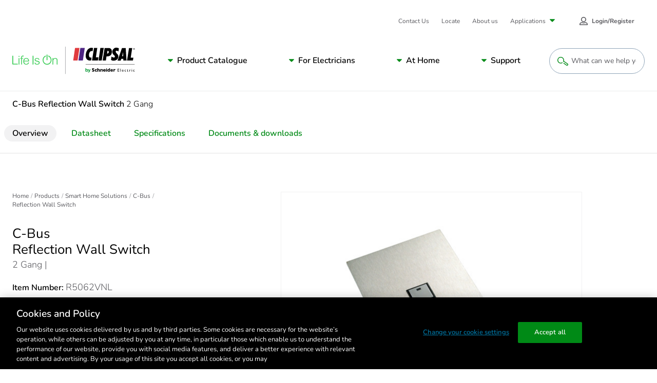

--- FILE ---
content_type: text/html; charset=utf-8
request_url: https://www.clipsal.com/products/smart-home-solutions/c-bus/reflection-wall-switch-2-gang-r5062vnl?itemno=R5062VNL
body_size: 39461
content:


<!DOCTYPE html>

<html lang="en">
<head id="head">
	<meta name="viewport" content="width =device-width, initial-scale=1"/>
	<meta charset="UTF-8"/>
	
	
    <meta property="og:type" content="website" />
        <title>C-Bus Reflection Wall Switch 2 Gang</title>
        <meta property="og:title" content="C-Bus Reflection Wall Switch 2 Gang" />
        <meta name="description" content="View the R5062VNL product features, specifications, documents and FAQs. C-Bus Reflection Wall Switch 2 Gang.">
        <meta property="og:description" content="View the R5062VNL product features, specifications, documents and FAQs. C-Bus Reflection Wall Switch 2 Gang." />
        <link rel="canonical" href="https://www.clipsal.com/products/smart-home-solutions/c-bus/reflection-wall-switch-2-gang-r5062vnl?itemno=R5062VNL">
        <meta property="og:url" content="https://www.clipsal.com/products/smart-home-solutions/c-bus/reflection-wall-switch-2-gang-r5062vnl?itemno=R5062VNL" />
    <meta property="og:site_name" content="Clipsal" />
        <meta property="og:image" content="https://download.schneider-electric.com/files?p_Doc_Ref=CLPIMG_J0000888&amp;p_File_Type=rendition_369_jpg" />
    <meta name="twitter:card" content="summary" />
        <meta name="twitter:title:text" content="C-Bus Reflection Wall Switch 2 Gang" />
        <meta name="twitter:description" content="View the R5062VNL product features, specifications, documents and FAQs. C-Bus Reflection Wall Switch 2 Gang." />
        <meta name="twitter:image" content="https://download.schneider-electric.com/files?p_Doc_Ref=CLPIMG_J0000888&amp;p_File_Type=rendition_369_jpg" />


	<script type="application/ld+json" nonce="EXOleeIwzkAzwBAmYmQOo1v7&#x2B;N2yi&#x2B;GHJS3Ys2ufVI4=">
{"name":"C-Bus Reflection Wall Switch 2 Gang","description":"View the R5062VNL product features, specifications, documents and FAQs. C-Bus Reflection Wall Switch 2 Gang.","image":["https://download.schneider-electric.com/files?p_Doc_Ref=CLPIMG_J0000888&p_File_Type=rendition_369_jpg"],"sku":"R5062VNL","mpn":"R5062VNL","gtin13":"9311554558864","brand":{"name":"Clipsal","@type":"Brand"},"offers":{"itemCondition":"https://schema.org/NewCondition","availability":"https://schema.org/OutOfStock","@type":"Offer"},"@context":"https://schema.org/","@type":"Product"}</script>

	
<link rel="apple-touch-icon" sizes="180x180" href="/SchneiderElectric-FED/assets/favicon/clipsal/apple-touch-icon.png">
<link rel="icon" type="image/png" sizes="32x32" href="/SchneiderElectric-FED/assets/favicon/clipsal/favicon-32x32.png">
<link rel="icon" type="image/png" sizes="16x16" href="/SchneiderElectric-FED/assets/favicon/clipsal/favicon-16x16.png">
<link rel="manifest" href="/SchneiderElectric-FED/assets/favicon/clipsal/manifest.json" />
<link rel="mask-icon" href="/SchneiderElectric-FED/assets/favicon/clipsal/safari-pinned-tab.svg" color="#dc2c34">
<link rel="shortcut icon" href="/SchneiderElectric-FED/assets/favicon/clipsal/favicon.ico">
<meta name="msapplication-config" content="/SchneiderElectric-FED/assets/favicon/clipsal/browserconfig.xml">
<meta name="theme-color" content="#ffffff">
	
	<link rel="preload stylesheet" as="style" type="text/css" href="/SchneiderElectric-FED/css/prodDetailStyles.css?v=10.0.45.000.10940528106">

	<link href="/_content/Kentico.Content.Web.Rcl/Content/Bundles/Public/systemPageComponents.min.css" rel="stylesheet" />



    <!-- Google Tag Manager -->
<script id='gtmScript' nonce='EXOleeIwzkAzwBAmYmQOo1v7+N2yi+GHJS3Ys2ufVI4='>(function(w,d,s,l,i){w[l]=w[l]||[];w[l].push({'gtm.start':
new Date().getTime(),event:'gtm.js'});var f=d.getElementsByTagName(s)[0],
j=d.createElement(s),dl=l!='dataLayer'?'&l='+l:'';j.async=true;j.src=
'https://www.googletagmanager.com/gtm.js?id='+i+dl;var n=d.querySelector('[nonce]');
n&&j.setAttribute('nonce',n.nonce||n.getAttribute('nonce'));f.parentNode.insertBefore(j,f);
})(window,document,'script','dataLayer','GTM-P5LK2FC6');</script>
<!-- End Google Tag Manager -->
<!-- Google Tag Manager -->
<script nonce="EXOleeIwzkAzwBAmYmQOo1v7+N2yi+GHJS3Ys2ufVI4=">(function(w,d,s,l,i){w[l]=w[l]||[];w[l].push({'gtm.start':
new Date().getTime(),event:'gtm.js'});var f=d.getElementsByTagName(s)[0],
j=d.createElement(s),dl=l!='dataLayer'?'&l='+l:'';j.async=true;j.src=
'https://www.googletagmanager.com/gtm.js?id='+i+dl;f.parentNode.insertBefore(j,f);
})(window,document,'script','dataLayer','GTM-KB3SM8RZ');</script>
<!-- End Google Tag Manager -->

  
      <noscript><link rel="stylesheet" href="/SchneiderElectric-FED/assets/embedded-chat/chat-prod.css"></noscript>
  



<script type="text/javascript" src="https://js-cdn.dynatrace.com/jstag/147f84b2bdc/bf45848ori/12d33ddb07f61e60_complete.js" crossorigin="anonymous" nonce="EXOleeIwzkAzwBAmYmQOo1v7+N2yi+GHJS3Ys2ufVI4=" async defer></script>

<script nonce="EXOleeIwzkAzwBAmYmQOo1v7+N2yi+GHJS3Ys2ufVI4=">(window.BOOMR_mq=window.BOOMR_mq||[]).push(["addVar",{"rua.upush":"false","rua.cpush":"false","rua.upre":"false","rua.cpre":"true","rua.uprl":"false","rua.cprl":"false","rua.cprf":"false","rua.trans":"SJ-54f1cdc9-ef59-4dc8-bb03-871699878881","rua.cook":"true","rua.ims":"false","rua.ufprl":"false","rua.cfprl":"false","rua.isuxp":"false","rua.texp":"norulematch","rua.ceh":"false","rua.ueh":"false","rua.ieh.st":"0"}]);</script>
<script nonce="EXOleeIwzkAzwBAmYmQOo1v7+N2yi+GHJS3Ys2ufVI4=">!function(){function o(n,i){if(n&&i)for(var r in i)i.hasOwnProperty(r)&&(void 0===n[r]?n[r]=i[r]:n[r].constructor===Object&&i[r].constructor===Object?o(n[r],i[r]):n[r]=i[r])}try{var n=decodeURIComponent("%20%7B%0A%20%20%20%20%22RT%22%3A%20%7B%0A%20%20%20%20%20%20%20%20%22cookie%22%3A%20%22%22%0A%20%20%20%20%7D%0A%7D");if(n.length>0&&window.JSON&&"function"==typeof window.JSON.parse){var i=JSON.parse(n);void 0!==window.BOOMR_config?o(window.BOOMR_config,i):window.BOOMR_config=i}}catch(r){window.console&&"function"==typeof window.console.error&&console.error("mPulse: Could not parse configuration",r)}}();</script>
                              <script nonce="EXOleeIwzkAzwBAmYmQOo1v7+N2yi+GHJS3Ys2ufVI4=">!function(e){var n="https://s.go-mpulse.net/boomerang/";if("False"=="True")e.BOOMR_config=e.BOOMR_config||{},e.BOOMR_config.PageParams=e.BOOMR_config.PageParams||{},e.BOOMR_config.PageParams.pci=!0,n="https://s2.go-mpulse.net/boomerang/";if(window.BOOMR_API_key="UQUYC-ZV78G-7YQ38-M9EVY-54WYJ",function(){function e(){if(!o){var e=document.createElement("script");e.id="boomr-scr-as",e.src=window.BOOMR.url,e.async=!0,i.parentNode.appendChild(e),o=!0}}function t(e){o=!0;var n,t,a,r,d=document,O=window;if(window.BOOMR.snippetMethod=e?"if":"i",t=function(e,n){var t=d.createElement("script");t.id=n||"boomr-if-as",t.src=window.BOOMR.url,BOOMR_lstart=(new Date).getTime(),e=e||d.body,e.appendChild(t)},!window.addEventListener&&window.attachEvent&&navigator.userAgent.match(/MSIE [67]\./))return window.BOOMR.snippetMethod="s",void t(i.parentNode,"boomr-async");a=document.createElement("IFRAME"),a.src="about:blank",a.title="",a.role="presentation",a.loading="eager",r=(a.frameElement||a).style,r.width=0,r.height=0,r.border=0,r.display="none",i.parentNode.appendChild(a);try{O=a.contentWindow,d=O.document.open()}catch(_){n=document.domain,a.src="javascript:var d=document.open();d.domain='"+n+"';void(0);",O=a.contentWindow,d=O.document.open()}if(n)d._boomrl=function(){this.domain=n,t()},d.write("<bo"+"dy onload='document._boomrl();'>");else if(O._boomrl=function(){t()},O.addEventListener)O.addEventListener("load",O._boomrl,!1);else if(O.attachEvent)O.attachEvent("onload",O._boomrl);d.close()}function a(e){window.BOOMR_onload=e&&e.timeStamp||(new Date).getTime()}if(!window.BOOMR||!window.BOOMR.version&&!window.BOOMR.snippetExecuted){window.BOOMR=window.BOOMR||{},window.BOOMR.snippetStart=(new Date).getTime(),window.BOOMR.snippetExecuted=!0,window.BOOMR.snippetVersion=12,window.BOOMR.url=n+"UQUYC-ZV78G-7YQ38-M9EVY-54WYJ";var i=document.currentScript||document.getElementsByTagName("script")[0],o=!1,r=document.createElement("link");if(r.relList&&"function"==typeof r.relList.supports&&r.relList.supports("preload")&&"as"in r)window.BOOMR.snippetMethod="p",r.href=window.BOOMR.url,r.rel="preload",r.as="script",r.addEventListener("load",e),r.addEventListener("error",function(){t(!0)}),setTimeout(function(){if(!o)t(!0)},3e3),BOOMR_lstart=(new Date).getTime(),i.parentNode.appendChild(r);else t(!1);if(window.addEventListener)window.addEventListener("load",a,!1);else if(window.attachEvent)window.attachEvent("onload",a)}}(),"".length>0)if(e&&"performance"in e&&e.performance&&"function"==typeof e.performance.setResourceTimingBufferSize)e.performance.setResourceTimingBufferSize();!function(){if(BOOMR=e.BOOMR||{},BOOMR.plugins=BOOMR.plugins||{},!BOOMR.plugins.AK){var n="true"=="true"?1:0,t="cookiepresent",a="cj3lw2yxbla5q2iq5uka-f-1defbfd00-clientnsv4-s.akamaihd.net",i="false"=="true"?2:1,o={"ak.v":"39","ak.cp":"1103901","ak.ai":parseInt("658025",10),"ak.ol":"0","ak.cr":13,"ak.ipv":4,"ak.proto":"h2","ak.rid":"6f763c0e","ak.r":44093,"ak.a2":n,"ak.m":"dsca","ak.n":"essl","ak.bpcip":"18.118.187.0","ak.cport":54162,"ak.gh":"23.33.28.133","ak.quicv":"","ak.tlsv":"tls1.3","ak.0rtt":"","ak.0rtt.ed":"","ak.csrc":"-","ak.acc":"","ak.t":"1762716948","ak.ak":"hOBiQwZUYzCg5VSAfCLimQ==kdQDc6JBNO4MdDXzk/j/IuhJ4FD3wlijMdY8fkiscALqflaxU4jxPS1Q616fNn7GLhFR9Smy4l7PrKi7tu/QtN7w6+oBgyS4OQMuRIp9pGDs3h5ZCIlCategJkJ0Y7GVEH1V4/[base64]/cLcprjnqnXLxjRpCUg38=","ak.pv":"128","ak.dpoabenc":"","ak.tf":i};if(""!==t)o["ak.ruds"]=t;var r={i:!1,av:function(n){var t="http.initiator";if(n&&(!n[t]||"spa_hard"===n[t]))o["ak.feo"]=void 0!==e.aFeoApplied?1:0,BOOMR.addVar(o)},rv:function(){var e=["ak.bpcip","ak.cport","ak.cr","ak.csrc","ak.gh","ak.ipv","ak.m","ak.n","ak.ol","ak.proto","ak.quicv","ak.tlsv","ak.0rtt","ak.0rtt.ed","ak.r","ak.acc","ak.t","ak.tf"];BOOMR.removeVar(e)}};BOOMR.plugins.AK={akVars:o,akDNSPreFetchDomain:a,init:function(){if(!r.i){var e=BOOMR.subscribe;e("before_beacon",r.av,null,null),e("onbeacon",r.rv,null,null),r.i=!0}return this},is_complete:function(){return!0}}}}()}(window);</script></head>
<body class=" LTR Safari Chrome Safari46 Chrome46 ENAU ContentBody">


    <!-- Google Tag Manager (noscript) -->
<noscript><iframe src="https://www.googletagmanager.com/ns.html?id=GTM-P5LK2FC6" height="0" width="0" style="display:none;visibility:hidden"></iframe></noscript>
<!-- End Google Tag Manager (noscript) -->
<!-- Google Tag Manager (noscript) -->
<noscript><iframe src="https://www.googletagmanager.com/ns.html?id=GTM-KB3SM8RZ"
height="0" width="0" style="display:none;visibility:hidden"></iframe></noscript>
<!-- End Google Tag Manager (noscript) -->





	

    <script type="text/javascript" language="javascript" nonce="EXOleeIwzkAzwBAmYmQOo1v7&#x2B;N2yi&#x2B;GHJS3Ys2ufVI4=">
        window.dataLayer = window.dataLayer || [];
        window.dataLayer.push({"event":"page_view","digital_platform":"Clipsal","digital_platform_country":"au","environment":"Production","business_unit":"ENM HOME DISTRIBUTION","page_language":"EN","page_top_category":"smart-home-solutions","page_category":"c-bus","page_sub_category":"reflection-wall-switch-2-gang-r5062vnl?itemno=R5062VNL","template":"Content managed page"});
    </script>





<div class="js-config" data-assets-path="/SchneiderElectric-FED" style="display:none;"></div>

<header class="s-header">
    


    <div class="strips"></div>
    <div class="fixed-header-bar">
        <div class="strips"></div>
        <div class="fixed-header-bar-content">
            <a href="/" class="logo" rel="home">
                <img src="/getmedia/889c7d82-ca02-4265-8bd2-334adddcab06/logo-clipsal-short.svg?ext=.svg" alt="Clipsal logo" />
            </a>
            <button type="button" class="open-search">
                <svg class="svg-icon search-btn" style=""><use xlink:href="#pictogram-search"></use></svg>
                <span>Search</span>
            </button>
            <button class="c-mobile-nav-trigger js-mobile-nav-trigger" type="button" aria-label="Mobile Menu" aria-controls="primary-links">
                <span class="flex-wrapper">
                    <span class="hamburger-box">
                        <span class="hamburger-inner"></span>
                    </span>
                    Menu
                </span>
            </button>
        </div>
    </div>
    <nav id="primary-links" class="header-nav js-header-nav" role="navigation">
        <div class="fixed-header-bar static">
            <div class="fixed-header-bar-content">
                <span>Menu</span>
                <button class="c-mobile-nav-trigger back-button js-mobile-back" type="button" aria-label="Back Mobile Menu" aria-controls="primary-links" tabindex="-1">
                    <span class="flex-wrapper">
                        <svg class="svg-icon ">
                            <use xlink:href="#caret-left"></use>
                        </svg>
                        Back
                    </span>
                </button>
                <button class="c-mobile-nav-trigger is-active js-mobile-nav-trigger" type="button" aria-label="Mobile Menu" aria-controls="primary-links">
                    <span class="flex-wrapper">
                        <span class="hamburger-box">
                            <span class="hamburger-inner"></span>
                        </span>
                    </span>
                </button>
            </div>
        </div>

        <a href="/" class="logo" rel="home">
            <img src="/getmedia/69fe9d05-01cc-43d8-812c-82e13014528b/logo-clipsal.svg?ext=.svg" alt="Clipsal logo" />
        </a>

        
             
            


<div class="c-main-menu-container js-main-menu">
	<!-- MainNavigation -->
	<div class="submenu-header">Menu</div>
	<ul class="c-main-menu">
		<li>
				<a class="submenu-parent" href="#">Product Catalogue</a>
				<button type="button" role="button" aria-pressed="false" aria-label="Navigation Sub Menu" class="has-submenu js-open-submenu">
					Product Catalogue
				</button>
				<div class="submenu submenu-first catalogue js-submenu" aria-hidden="true">
					<div class="submenu-header">View product catalogue by...</div>
					<div class="catalogue-filters">
						<div class="c-tabs-filter js-tabs" data-tab-content-id="catalogue-same-as-filter" data-history="false">
							<div class="tabs-filter-title">View by</div>
							<ul class="tabs-list">
										<li class="tab js-tab-item active" tabindex="0">
											<div class="tab-btn">Range/Series</div>
										</li>
										<li class="tab js-tab-item " tabindex="0">
											<div class="tab-btn">Product Category</div>
										</li>
										<li class="tab js-tab-item " tabindex="0">
											<div class="tab-btn">Room</div>
										</li>
							</ul>
						</div>
						<a class="catalogue-filters-link" href="/products" target="_self">Browse all</a>
					</div>
					<ul id="catalogue-same-as-filter" class="submenu-list js-submenu-list">

								<li>
									<a class="submenu-parent" href="#">Range/Series</a>
									<button type="button" role="button" aria-pressed="false" aria-label="Navigation Sub Menu" class="has-submenu js-open-submenu">
										Range/Series
									</button>
									<div class="submenu js-submenu | catalogue-group" aria-hidden="true">

										<div class="submenu-header">Product catalogue by range &amp; series</div>
										<ul class="submenu-list js-submenu-list">
													<li>
															<a class="submenu-parent" href="/products/power-points-switches">
																<svg class='svg-icon'><use xlink:href='#pictogram-electrical'></use></svg>
																Power Points and Switches
															</a>
															<button type="button" role="button" aria-pressed="false" aria-label="Navigation Sub Menu" class="has-submenu js-open-submenu">
																<svg class='svg-icon'><use xlink:href='#pictogram-electrical'></use></svg>
																Power Points and Switches
															</button>
															<div class="submenu js-submenu" aria-hidden="true">
																<div class="submenu-header">Power Points and Switches</div>
																<ul class="submenu-list js-submenu-list">
																	<li class="desktop-hidden">
																		<a href="/products/power-points-switches" target="_self" class="submenu-link-2">
																			Explore Power Points and Switches
																		</a>
																	</li>
																		<li>
																			<a href="/products/power-points-switches/2000-series" target="_self" class="submenu-link-2">
																				2000 Series
																			</a>
																		</li>
																		<li>
																			<a href="/products/power-points-switches/600-series" target="_self" class="submenu-link-2">
																				600 Series
																			</a>
																		</li>
																		<li>
																			<a href="/products/power-points-switches/c-bus-edlt" target="_self" class="submenu-link-2">
																				C-Bus eDLT
																			</a>
																		</li>
																		<li>
																			<a href="/products/power-points-switches/classic-c2000-series" target="_self" class="submenu-link-2">
																				Classic C2000 Series
																			</a>
																		</li>
																		<li>
																			<a href="/products/power-points-switches/clipsal-mechanisms" target="_self" class="submenu-link-2">
																				Clipsal - Mechanisms
																			</a>
																		</li>
																		<li>
																			<a href="/products/power-points-switches/clipsal-iconic" target="_self" class="submenu-link-2">
																				Clipsal Iconic
																			</a>
																		</li>
																		<li>
																			<a href="/products/power-points-switches/iconic-outdoor" target="_self" class="submenu-link-2">
																				Iconic Outdoor
																			</a>
																		</li>
																		<li>
																			<a href="/products/power-points-switches/impress-series" target="_self" class="submenu-link-2">
																				Impress Series
																			</a>
																		</li>
																		<li>
																			<a href="/products/power-points-switches/metal-plate-series" target="_self" class="submenu-link-2">
																				Metal Plate Series
																			</a>
																		</li>
																		<li>
																			<a href="/products/power-points-switches/prestige-p2000-series" target="_self" class="submenu-link-2">
																				Prestige P2000 Series
																			</a>
																		</li>
																		<li>
																			<a href="/products/power-points-switches/pro-series" target="_self" class="submenu-link-2">
																				Pro Series
																			</a>
																		</li>
																		<li>
																			<a href="/products/power-points-switches/rowco-series" target="_self" class="submenu-link-2">
																				Rowco Series
																			</a>
																		</li>
																		<li>
																			<a href="/products/power-points-switches/saturn-inc-saturn-horizon" target="_self" class="submenu-link-2">
																				Saturn (inc. Saturn Horizon)
																			</a>
																		</li>
																		<li>
																			<a href="/products/power-points-switches/saturn-one-touch" target="_self" class="submenu-link-2">
																				Saturn One Touch
																			</a>
																		</li>
																		<li>
																			<a href="/products/power-points-switches/saturn-zen" target="_self" class="submenu-link-2">
																				Saturn Zen
																			</a>
																		</li>
																		<li>
																			<a href="/products/power-points-switches/standard-series" target="_self" class="submenu-link-2">
																				Standard Series
																			</a>
																		</li>
																		<li>
																			<a href="/products/power-points-switches/weathershield" target="_self" class="submenu-link-2">
																				Weathershield
																			</a>
																		</li>
																		<li>
																			<a href="/products/power-points-switches/clipsal-iconic-essence" target="_self" class="submenu-link-2">
																				Clipsal Iconic Essence
																			</a>
																		</li>
																		<li>
																			<a href="/products/power-points-switches/clipsal-iconic-styl" target="_self" class="submenu-link-2">
																				Clipsal Iconic Styl
																			</a>
																		</li>
																		<li>
																			<a href="/products/power-points-switches/solis" target="_self" class="submenu-link-2">
																				Solis
																			</a>
																		</li>
																		<li>
																			<a href="/products/power-points-switches/solis-t-series" target="_self" class="submenu-link-2">
																				Solis T Series
																			</a>
																		</li>
																</ul>
															</div>
													</li>
													<li>
															<a class="submenu-parent" href="/products/lighting">
																<svg class='svg-icon'><use xlink:href='#pictogram-light'></use></svg>
																Lighting
															</a>
															<button type="button" role="button" aria-pressed="false" aria-label="Navigation Sub Menu" class="has-submenu js-open-submenu">
																<svg class='svg-icon'><use xlink:href='#pictogram-light'></use></svg>
																Lighting
															</button>
															<div class="submenu js-submenu" aria-hidden="true">
																<div class="submenu-header">Lighting</div>
																<ul class="submenu-list js-submenu-list">
																	<li class="desktop-hidden">
																		<a href="/products/lighting" target="_self" class="submenu-link-2">
																			Explore Lighting
																		</a>
																	</li>
																		<li>
																			<a href="/products/lighting/clipsal-lighting" target="_self" class="submenu-link-2">
																				Clipsal - Lighting
																			</a>
																		</li>
																</ul>
															</div>
													</li>
													<li>
															<a class="submenu-parent" href="/products/air-movement-heating">
																<svg class='svg-icon'><use xlink:href='#pictogram-fan'></use></svg>
																Air Movement &amp; Heating
															</a>
															<button type="button" role="button" aria-pressed="false" aria-label="Navigation Sub Menu" class="has-submenu js-open-submenu">
																<svg class='svg-icon'><use xlink:href='#pictogram-fan'></use></svg>
																Air Movement &amp; Heating
															</button>
															<div class="submenu js-submenu" aria-hidden="true">
																<div class="submenu-header">Air Movement &amp; Heating</div>
																<ul class="submenu-list js-submenu-list">
																	<li class="desktop-hidden">
																		<a href="/products/air-movement-heating" target="_self" class="submenu-link-2">
																			Explore Air Movement &amp; Heating
																		</a>
																	</li>
																		<li>
																			<a href="/products/air-movement-heating/airflow" target="_self" class="submenu-link-2">
																				Airflow
																			</a>
																		</li>
																		<li>
																			<a href="/products/air-movement-heating/airflow-caloundra-range" target="_self" class="submenu-link-2">
																				Airflow Caloundra Range
																			</a>
																		</li>
																		<li>
																			<a href="/products/air-movement-heating/airflow-zen-fan" target="_self" class="submenu-link-2">
																				Airflow Zen Fan
																			</a>
																		</li>
																</ul>
															</div>
													</li>
													<li>
															<a class="submenu-parent" href="/products/smart-home-solutions">
																<svg class='svg-icon'><use xlink:href='#pictogram-switch'></use></svg>
																Smart Home Solutions
															</a>
															<button type="button" role="button" aria-pressed="false" aria-label="Navigation Sub Menu" class="has-submenu js-open-submenu">
																<svg class='svg-icon'><use xlink:href='#pictogram-switch'></use></svg>
																Smart Home Solutions
															</button>
															<div class="submenu js-submenu" aria-hidden="true">
																<div class="submenu-header">Smart Home Solutions</div>
																<ul class="submenu-list js-submenu-list">
																	<li class="desktop-hidden">
																		<a href="/products/smart-home-solutions" target="_self" class="submenu-link-2">
																			Explore Smart Home Solutions
																		</a>
																	</li>
																		<li>
																			<a href="/products/smart-home-solutions/c-bus" target="_self" class="submenu-link-2">
																				C-Bus
																			</a>
																		</li>
																		<li>
																			<a href="/products/smart-home-solutions/dalicontrol" target="_self" class="submenu-link-2">
																				DaliControl
																			</a>
																		</li>
																		<li>
																			<a href="/products/smart-home-solutions/wiser-smart-home-solutions" target="_self" class="submenu-link-2">
																				Wiser Smart Home Solutions
																			</a>
																		</li>
																</ul>
															</div>
													</li>
													<li>
															<a class="submenu-parent" href="/products/security-safety">
																<svg class='svg-icon'><use xlink:href='#pictogram-residential'></use></svg>
																Security and Safety
															</a>
															<button type="button" role="button" aria-pressed="false" aria-label="Navigation Sub Menu" class="has-submenu js-open-submenu">
																<svg class='svg-icon'><use xlink:href='#pictogram-residential'></use></svg>
																Security and Safety
															</button>
															<div class="submenu js-submenu" aria-hidden="true">
																<div class="submenu-header">Security and Safety</div>
																<ul class="submenu-list js-submenu-list">
																	<li class="desktop-hidden">
																		<a href="/products/security-safety" target="_self" class="submenu-link-2">
																			Explore Security and Safety
																		</a>
																	</li>
																		<li>
																			<a href="/products/security-safety/752-series-motion-sensors" target="_self" class="submenu-link-2">
																				752 Series Motion Sensors
																			</a>
																		</li>
																		<li>
																			<a href="/products/security-safety/753-series-motion-sensors" target="_self" class="submenu-link-2">
																				753 Series Motion Sensors
																			</a>
																		</li>
																		<li>
																			<a href="/products/security-safety/755-series-smoke-alarms" target="_self" class="submenu-link-2">
																				755 Series Smoke Alarms
																			</a>
																		</li>
																		<li>
																			<a href="/products/security-safety/infrascan" target="_self" class="submenu-link-2">
																				Infrascan
																			</a>
																		</li>
																</ul>
															</div>
													</li>
													<li>
															<a class="submenu-parent" href="/products/electrical-accessories">
																<svg class='svg-icon'><use xlink:href='#pictogram-electrical'></use></svg>
																Electrical Accessories
															</a>
															<button type="button" role="button" aria-pressed="false" aria-label="Navigation Sub Menu" class="has-submenu js-open-submenu">
																<svg class='svg-icon'><use xlink:href='#pictogram-electrical'></use></svg>
																Electrical Accessories
															</button>
															<div class="submenu js-submenu" aria-hidden="true">
																<div class="submenu-header">Electrical Accessories</div>
																<ul class="submenu-list js-submenu-list">
																	<li class="desktop-hidden">
																		<a href="/products/electrical-accessories" target="_self" class="submenu-link-2">
																			Explore Electrical Accessories
																		</a>
																	</li>
																		<li>
																			<a href="/products/electrical-accessories/500-series" target="_self" class="submenu-link-2">
																				500 Series
																			</a>
																		</li>
																		<li>
																			<a href="/products/electrical-accessories/900-series" target="_self" class="submenu-link-2">
																				900 Series
																			</a>
																		</li>
																		<li>
																			<a href="/products/electrical-accessories/clipsal-general-accessories" target="_self" class="submenu-link-2">
																				Clipsal - General Accessories
																			</a>
																		</li>
																		<li>
																			<a href="/products/electrical-accessories/clipsal-mounting-accessories" target="_self" class="submenu-link-2">
																				Clipsal - Mounting Accessories
																			</a>
																		</li>
																		<li>
																			<a href="/products/electrical-accessories/clipsal-safety-protection" target="_self" class="submenu-link-2">
																				Clipsal - Safety and Protection
																			</a>
																		</li>
																		<li>
																			<a href="/products/electrical-accessories/mureva" target="_self" class="submenu-link-2">
																				Mureva
																			</a>
																		</li>
																		<li>
																			<a href="/products/electrical-accessories/qc-series" target="_self" class="submenu-link-2">
																				QC Series
																			</a>
																		</li>
																		<li>
																			<a href="/products/electrical-accessories/thorsman" target="_self" class="submenu-link-2">
																				Thorsman
																			</a>
																		</li>
																</ul>
															</div>
													</li>
													<li>
															<a class="submenu-parent" href="/products/electric-vehicle-chargers">
																<svg class='svg-icon'><use xlink:href='#pictogram-leaf'></use></svg>
																Electric Vehicle Chargers
															</a>
															<button type="button" role="button" aria-pressed="false" aria-label="Navigation Sub Menu" class="has-submenu js-open-submenu">
																<svg class='svg-icon'><use xlink:href='#pictogram-leaf'></use></svg>
																Electric Vehicle Chargers
															</button>
															<div class="submenu js-submenu" aria-hidden="true">
																<div class="submenu-header">Electric Vehicle Chargers</div>
																<ul class="submenu-list js-submenu-list">
																	<li class="desktop-hidden">
																		<a href="/products/electric-vehicle-chargers" target="_self" class="submenu-link-2">
																			Explore Electric Vehicle Chargers
																		</a>
																	</li>
																		<li>
																			<a href="/products/electric-vehicle-chargers/schneider-charge" target="_self" class="submenu-link-2">
																				Schneider Charge
																			</a>
																		</li>
																		<li>
																			<a href="/products/electric-vehicle-chargers/evlink-pro-dc-above-120-kw" target="_self" class="submenu-link-2">
																				EVlink Pro DC (above 120 kW)
																			</a>
																		</li>
																		<li>
																			<a href="/products/electric-vehicle-chargers/evlink-pro-dc-up-to-60-kw" target="_self" class="submenu-link-2">
																				EVlink Pro DC (up to 60 kW)
																			</a>
																		</li>
																		<li>
																			<a href="/products/electric-vehicle-chargers/evlink-pro-ac" target="_self" class="submenu-link-2">
																				EVlink Pro AC
																			</a>
																		</li>
																		<li>
																			<a href="/products/electric-vehicle-chargers/ecostruxure-ev-charging-expert" target="_self" class="submenu-link-2">
																				EcoStruxure EV Charging Expert
																			</a>
																		</li>
																		<li>
																			<a href="/products/electric-vehicle-chargers/schneider-charge-pro" target="_self" class="submenu-link-2">
																				Schneider Charge Pro
																			</a>
																		</li>
																</ul>
															</div>
													</li>
													<li>
															<a class="submenu-parent" href="/products/industrial">
																<svg class='svg-icon'><use xlink:href='#pictogram-machine'></use></svg>
																Industrial
															</a>
															<button type="button" role="button" aria-pressed="false" aria-label="Navigation Sub Menu" class="has-submenu js-open-submenu">
																<svg class='svg-icon'><use xlink:href='#pictogram-machine'></use></svg>
																Industrial
															</button>
															<div class="submenu js-submenu" aria-hidden="true">
																<div class="submenu-header">Industrial</div>
																<ul class="submenu-list js-submenu-list">
																	<li class="desktop-hidden">
																		<a href="/products/industrial" target="_self" class="submenu-link-2">
																			Explore Industrial
																		</a>
																	</li>
																		<li>
																			<a href="/products/industrial/56-series" target="_self" class="submenu-link-2">
																				56 Series
																			</a>
																		</li>
																		<li>
																			<a href="/products/industrial/66-series" target="_self" class="submenu-link-2">
																				66 Series
																			</a>
																		</li>
																		<li>
																			<a href="/products/industrial/67-series" target="_self" class="submenu-link-2">
																				67 Series
																			</a>
																		</li>
																		<li>
																			<a href="/products/industrial/7-series" target="_self" class="submenu-link-2">
																				7 Series
																			</a>
																		</li>
																		<li>
																			<a href="/products/industrial/altistart" target="_self" class="submenu-link-2">
																				Altistart
																			</a>
																		</li>
																		<li>
																			<a href="/products/industrial/altivar" target="_self" class="submenu-link-2">
																				Altivar
																			</a>
																		</li>
																		<li>
																			<a href="/products/industrial/climasys" target="_self" class="submenu-link-2">
																				ClimaSys
																			</a>
																		</li>
																		<li>
																			<a href="/products/industrial/clipsal-panel-mount" target="_self" class="submenu-link-2">
																				Clipsal - Panel Mount
																			</a>
																		</li>
																		<li>
																			<a href="/products/industrial/easy56" target="_self" class="submenu-link-2">
																				Easy56&#x2122;
																			</a>
																		</li>
																		<li>
																			<a href="/products/industrial/encapsulated-chassis" target="_self" class="submenu-link-2">
																				Encapsulated Chassis
																			</a>
																		</li>
																		<li>
																			<a href="/products/industrial/harmony" target="_self" class="submenu-link-2">
																				Harmony
																			</a>
																		</li>
																		<li>
																			<a href="/products/industrial/lexium" target="_self" class="submenu-link-2">
																				Lexium
																			</a>
																		</li>
																		<li>
																			<a href="/products/industrial/linergy" target="_self" class="submenu-link-2">
																				Linergy
																			</a>
																		</li>
																		<li>
																			<a href="/products/industrial/metal-clad" target="_self" class="submenu-link-2">
																				Metal Clad
																			</a>
																		</li>
																		<li>
																			<a href="/products/industrial/modicon" target="_self" class="submenu-link-2">
																				Modicon
																			</a>
																		</li>
																		<li>
																			<a href="/products/industrial/pdl-distribution-equipment-accessories" target="_self" class="submenu-link-2">
																				PDL Distribution Equipment Accessories
																			</a>
																		</li>
																		<li>
																			<a href="/products/industrial/phaseo-abl7-abl8" target="_self" class="submenu-link-2">
																				Phaseo ABL7 ABL8
																			</a>
																		</li>
																		<li>
																			<a href="/products/industrial/pm2000-series" target="_self" class="submenu-link-2">
																				PM2000 series
																			</a>
																		</li>
																		<li>
																			<a href="/products/industrial/pm3000-series" target="_self" class="submenu-link-2">
																				PM3000 series
																			</a>
																		</li>
																		<li>
																			<a href="/products/industrial/powerlogic" target="_self" class="submenu-link-2">
																				PowerLogic
																			</a>
																		</li>
																		<li>
																			<a href="/products/industrial/spacial-crn" target="_self" class="submenu-link-2">
																				Spacial CRN
																			</a>
																		</li>
																		<li>
																			<a href="/products/industrial/spacial-s3d" target="_self" class="submenu-link-2">
																				Spacial S3D
																			</a>
																		</li>
																		<li>
																			<a href="/products/industrial/spacial-s3x" target="_self" class="submenu-link-2">
																				Spacial S3X
																			</a>
																		</li>
																		<li>
																			<a href="/products/industrial/spacial-sbm" target="_self" class="submenu-link-2">
																				Spacial SBM
																			</a>
																		</li>
																		<li>
																			<a href="/products/industrial/spacial-sm" target="_self" class="submenu-link-2">
																				Spacial SM
																			</a>
																		</li>
																		<li>
																			<a href="/products/industrial/tesys" target="_self" class="submenu-link-2">
																				TeSys
																			</a>
																		</li>
																		<li>
																			<a href="/products/industrial/thalassa" target="_self" class="submenu-link-2">
																				Thalassa
																			</a>
																		</li>
																		<li>
																			<a href="/products/industrial/zelio-logic" target="_self" class="submenu-link-2">
																				Zelio Logic
																			</a>
																		</li>
																</ul>
															</div>
													</li>
													<li>
															<a class="submenu-parent" href="/products/circuit-protection">
																<svg class='svg-icon'><use xlink:href='#pictogram-plug'></use></svg>
																Circuit Protection
															</a>
															<button type="button" role="button" aria-pressed="false" aria-label="Navigation Sub Menu" class="has-submenu js-open-submenu">
																<svg class='svg-icon'><use xlink:href='#pictogram-plug'></use></svg>
																Circuit Protection
															</button>
															<div class="submenu js-submenu" aria-hidden="true">
																<div class="submenu-header">Circuit Protection</div>
																<ul class="submenu-list js-submenu-list">
																	<li class="desktop-hidden">
																		<a href="/products/circuit-protection" target="_self" class="submenu-link-2">
																			Explore Circuit Protection
																		</a>
																	</li>
																		<li>
																			<a href="/products/circuit-protection/acti9" target="_self" class="submenu-link-2">
																				Acti9
																			</a>
																		</li>
																		<li>
																			<a href="/products/circuit-protection/compact" target="_self" class="submenu-link-2">
																				ComPact
																			</a>
																		</li>
																		<li>
																			<a href="/products/circuit-protection/max-4" target="_self" class="submenu-link-2">
																				Max 4
																			</a>
																		</li>
																		<li>
																			<a href="/products/circuit-protection/max9" target="_self" class="submenu-link-2">
																				Max9
																			</a>
																		</li>
																		<li>
																			<a href="/products/circuit-protection/multi9" target="_self" class="submenu-link-2">
																				Multi9
																			</a>
																		</li>
																		<li>
																			<a href="/products/circuit-protection/powertag" target="_self" class="submenu-link-2">
																				PowerTag
																			</a>
																		</li>
																		<li>
																			<a href="/products/circuit-protection/resi-max" target="_self" class="submenu-link-2">
																				Resi Max
																			</a>
																		</li>
																		<li>
																			<a href="/products/circuit-protection/sparkemate" target="_self" class="submenu-link-2">
																				Sparkemate
																			</a>
																		</li>
																		<li>
																			<a href="/products/circuit-protection/max9-pro" target="_self" class="submenu-link-2">
																				MAX9 PRO
																			</a>
																		</li>
																</ul>
															</div>
													</li>
													<li>
															<a class="submenu-parent" href="/products/cable-management">
																<svg class='svg-icon'><use xlink:href='#pictogram-tape'></use></svg>
																Cable Management
															</a>
															<button type="button" role="button" aria-pressed="false" aria-label="Navigation Sub Menu" class="has-submenu js-open-submenu">
																<svg class='svg-icon'><use xlink:href='#pictogram-tape'></use></svg>
																Cable Management
															</button>
															<div class="submenu js-submenu" aria-hidden="true">
																<div class="submenu-header">Cable Management</div>
																<ul class="submenu-list js-submenu-list">
																	<li class="desktop-hidden">
																		<a href="/products/cable-management" target="_self" class="submenu-link-2">
																			Explore Cable Management
																		</a>
																	</li>
																		<li>
																			<a href="/products/cable-management/1220s-series" target="_self" class="submenu-link-2">
																				1220S Series
																			</a>
																		</li>
																		<li>
																			<a href="/products/cable-management/canalis-kba" target="_self" class="submenu-link-2">
																				Canalis KBA
																			</a>
																		</li>
																		<li>
																			<a href="/products/cable-management/canalis-kbb" target="_self" class="submenu-link-2">
																				Canalis KBB
																			</a>
																		</li>
																		<li>
																			<a href="/products/cable-management/clipsal-cable-management" target="_self" class="submenu-link-2">
																				Clipsal - Cable Management
																			</a>
																		</li>
																		<li>
																			<a href="/products/cable-management/grp-series" target="_self" class="submenu-link-2">
																				GRP  Series
																			</a>
																		</li>
																		<li>
																			<a href="/products/cable-management/optiline" target="_self" class="submenu-link-2">
																				OptiLine
																			</a>
																		</li>
																		<li>
																			<a href="/products/cable-management/talplus" target="_self" class="submenu-link-2">
																				TALPlus
																			</a>
																		</li>
																</ul>
															</div>
													</li>
													<li>
															<a class="submenu-parent" href="/products/health-solutions">
																<svg class='svg-icon'><use xlink:href='#plus'></use></svg>
																Health Solutions
															</a>
															<button type="button" role="button" aria-pressed="false" aria-label="Navigation Sub Menu" class="has-submenu js-open-submenu">
																<svg class='svg-icon'><use xlink:href='#plus'></use></svg>
																Health Solutions
															</button>
															<div class="submenu js-submenu" aria-hidden="true">
																<div class="submenu-header">Health Solutions</div>
																<ul class="submenu-list js-submenu-list">
																	<li class="desktop-hidden">
																		<a href="/products/health-solutions" target="_self" class="submenu-link-2">
																			Explore Health Solutions
																		</a>
																	</li>
																		<li>
																			<a href="/products/health-solutions/medilec" target="_self" class="submenu-link-2">
																				Medilec
																			</a>
																		</li>
																</ul>
															</div>
													</li>
													<li>
															<a class="submenu-parent" href="/products/network-connectivity">
																<svg class='svg-icon'><use xlink:href='#pictogram-network'></use></svg>
																Network Connectivity
															</a>
															<button type="button" role="button" aria-pressed="false" aria-label="Navigation Sub Menu" class="has-submenu js-open-submenu">
																<svg class='svg-icon'><use xlink:href='#pictogram-network'></use></svg>
																Network Connectivity
															</button>
															<div class="submenu js-submenu" aria-hidden="true">
																<div class="submenu-header">Network Connectivity</div>
																<ul class="submenu-list js-submenu-list">
																	<li class="desktop-hidden">
																		<a href="/products/network-connectivity" target="_self" class="submenu-link-2">
																			Explore Network Connectivity
																		</a>
																	</li>
																		<li>
																			<a href="/products/network-connectivity/30-series" target="_self" class="submenu-link-2">
																				30 Series
																			</a>
																		</li>
																		<li>
																			<a href="/products/network-connectivity/actassi" target="_self" class="submenu-link-2">
																				Actassi
																			</a>
																		</li>
																		<li>
																			<a href="/products/network-connectivity/matv" target="_self" class="submenu-link-2">
																				MATV
																			</a>
																		</li>
																		<li>
																			<a href="/products/network-connectivity/starserve" target="_self" class="submenu-link-2">
																				Starserve
																			</a>
																		</li>
																		<li>
																			<a href="/products/network-connectivity/ups" target="_self" class="submenu-link-2">
																				UPS
																			</a>
																		</li>
																</ul>
															</div>
													</li>
										</ul>
									</div>
								</li>
								<li>
									<a class="submenu-parent" href="#">Product Category</a>
									<button type="button" role="button" aria-pressed="false" aria-label="Navigation Sub Menu" class="has-submenu js-open-submenu">
										Product Category
									</button>
									<div class="submenu js-submenu | catalogue-group" aria-hidden="true">

										<div class="submenu-header">Product catalogue by type</div>
										<ul class="submenu-list js-submenu-list">
													<li>
															<a class="submenu-parent" href="/products/power-points-switches">
																<svg class='svg-icon'><use xlink:href='#pictogram-electrical'></use></svg>
																Power Points and Switches
															</a>
															<button type="button" role="button" aria-pressed="false" aria-label="Navigation Sub Menu" class="has-submenu js-open-submenu">
																<svg class='svg-icon'><use xlink:href='#pictogram-electrical'></use></svg>
																Power Points and Switches
															</button>
															<div class="submenu js-submenu" aria-hidden="true">
																<div class="submenu-header">Power Points and Switches</div>
																<ul class="submenu-list js-submenu-list">
																	<li class="desktop-hidden">
																		<a href="/products/power-points-switches" target="_self" class="submenu-link-2">
																			Explore Power Points and Switches
																		</a>
																	</li>
																		<li>
																			<a href="/products/power-points-switches/iconic-skins" target="_self" class="submenu-link-2">
																				Iconic Skins
																			</a>
																		</li>
																		<li>
																			<a href="/products/power-points-switches/interior-power-points-switches" target="_self" class="submenu-link-2">
																				Interior Power Points and Switches
																			</a>
																		</li>
																		<li>
																			<a href="/products/power-points-switches/light-dimmer-switches" target="_self" class="submenu-link-2">
																				Light Dimmer Switches
																			</a>
																		</li>
																		<li>
																			<a href="/products/power-points-switches/mechanisms" target="_self" class="submenu-link-2">
																				Mechanisms
																			</a>
																		</li>
																		<li>
																			<a href="/products/power-points-switches/rcd-protected-power-points-switches" target="_self" class="submenu-link-2">
																				RCD Protected Power Points and Switches
																			</a>
																		</li>
																		<li>
																			<a href="/products/power-points-switches/usb-charger" target="_self" class="submenu-link-2">
																				USB Charger
																			</a>
																		</li>
																		<li>
																			<a href="/products/power-points-switches/weatherproof-power-points-switches" target="_self" class="submenu-link-2">
																				Weatherproof Power Points and Switches
																			</a>
																		</li>
																		<li>
																			<a href="/products/power-points-switches/iconic-pictogram-switches" target="_self" class="submenu-link-2">
																				Iconic Pictogram Switches
																			</a>
																		</li>
																		<li>
																			<a href="/products/power-points-switches/cooker-switches" target="_self" class="submenu-link-2">
																				Cooker Switches
																			</a>
																		</li>
																</ul>
															</div>
													</li>
													<li>
															<a class="submenu-parent" href="/products/lighting">
																<svg class='svg-icon'><use xlink:href='#pictogram-light'></use></svg>
																Lighting
															</a>
															<button type="button" role="button" aria-pressed="false" aria-label="Navigation Sub Menu" class="has-submenu js-open-submenu">
																<svg class='svg-icon'><use xlink:href='#pictogram-light'></use></svg>
																Lighting
															</button>
															<div class="submenu js-submenu" aria-hidden="true">
																<div class="submenu-header">Lighting</div>
																<ul class="submenu-list js-submenu-list">
																	<li class="desktop-hidden">
																		<a href="/products/lighting" target="_self" class="submenu-link-2">
																			Explore Lighting
																		</a>
																	</li>
																		<li>
																			<a href="/products/lighting/battens" target="_self" class="submenu-link-2">
																				Battens
																			</a>
																		</li>
																		<li>
																			<a href="/products/lighting/ceiling-lights" target="_self" class="submenu-link-2">
																				Ceiling Lights
																			</a>
																		</li>
																		<li>
																			<a href="/products/lighting/downlights" target="_self" class="submenu-link-2">
																				Downlights
																			</a>
																		</li>
																		<li>
																			<a href="/products/lighting/floodlights" target="_self" class="submenu-link-2">
																				Floodlights
																			</a>
																		</li>
																		<li>
																			<a href="/products/lighting/light-dimmer-switches" target="_self" class="submenu-link-2">
																				Light Dimmer Switches
																			</a>
																		</li>
																		<li>
																			<a href="/products/lighting/lighting-accessories" target="_self" class="submenu-link-2">
																				Lighting Accessories
																			</a>
																		</li>
																		<li>
																			<a href="/products/lighting/outdoor-lights" target="_self" class="submenu-link-2">
																				Outdoor Lights
																			</a>
																		</li>
																</ul>
															</div>
													</li>
													<li>
															<a class="submenu-parent" href="/products/air-movement-heating">
																<svg class='svg-icon'><use xlink:href='#pictogram-fan'></use></svg>
																Air Movement &amp; Heating
															</a>
															<button type="button" role="button" aria-pressed="false" aria-label="Navigation Sub Menu" class="has-submenu js-open-submenu">
																<svg class='svg-icon'><use xlink:href='#pictogram-fan'></use></svg>
																Air Movement &amp; Heating
															</button>
															<div class="submenu js-submenu" aria-hidden="true">
																<div class="submenu-header">Air Movement &amp; Heating</div>
																<ul class="submenu-list js-submenu-list">
																	<li class="desktop-hidden">
																		<a href="/products/air-movement-heating" target="_self" class="submenu-link-2">
																			Explore Air Movement &amp; Heating
																		</a>
																	</li>
																		<li>
																			<a href="/products/air-movement-heating/all-air-movement-heating" target="_self" class="submenu-link-2">
																				All Air Movement &amp; Heating
																			</a>
																		</li>
																		<li>
																			<a href="/products/air-movement-heating/fan-light-heaters-accessories" target="_self" class="submenu-link-2">
																				Fan Light Heaters &amp; Accessories
																			</a>
																		</li>
																		<li>
																			<a href="/products/air-movement-heating/ceiling-sweep-fans-accessories" target="_self" class="submenu-link-2">
																				Ceiling Sweep Fans &amp; Accessories
																			</a>
																		</li>
																		<li>
																			<a href="/products/air-movement-heating/exhaust-fans-accessories" target="_self" class="submenu-link-2">
																				Exhaust Fans &amp; Accessories
																			</a>
																		</li>
																		<li>
																			<a href="/products/air-movement-heating/fan-speed-controller-mechanisms" target="_self" class="submenu-link-2">
																				Fan Speed Controller Mechanisms
																			</a>
																		</li>
																		<li>
																			<a href="/products/air-movement-heating/downlights" target="_self" class="submenu-link-2">
																				Downlights
																			</a>
																		</li>
																</ul>
															</div>
													</li>
													<li>
															<a class="submenu-parent" href="/products/smart-home-solutions">
																<svg class='svg-icon'><use xlink:href='#pictogram-switch'></use></svg>
																Smart Home Solutions
															</a>
															<button type="button" role="button" aria-pressed="false" aria-label="Navigation Sub Menu" class="has-submenu js-open-submenu">
																<svg class='svg-icon'><use xlink:href='#pictogram-switch'></use></svg>
																Smart Home Solutions
															</button>
															<div class="submenu js-submenu" aria-hidden="true">
																<div class="submenu-header">Smart Home Solutions</div>
																<ul class="submenu-list js-submenu-list">
																	<li class="desktop-hidden">
																		<a href="/products/smart-home-solutions" target="_self" class="submenu-link-2">
																			Explore Smart Home Solutions
																		</a>
																	</li>
																		<li>
																			<a href="/products/smart-home-solutions/c-bus-control-management-system" target="_self" class="submenu-link-2">
																				C-Bus Control and Management System
																			</a>
																		</li>
																		<li>
																			<a href="/products/smart-home-solutions/residential-smart-wiring" target="_self" class="submenu-link-2">
																				Residential Smart Wiring
																			</a>
																		</li>
																		<li>
																			<a href="/products/smart-home-solutions/wiser-smart-home" target="_self" class="submenu-link-2">
																				Wiser Smart Home
																			</a>
																		</li>
																</ul>
															</div>
													</li>
													<li>
															<a class="submenu-parent" href="/products/security-safety">
																<svg class='svg-icon'><use xlink:href='#pictogram-residential'></use></svg>
																Security and Safety
															</a>
															<button type="button" role="button" aria-pressed="false" aria-label="Navigation Sub Menu" class="has-submenu js-open-submenu">
																<svg class='svg-icon'><use xlink:href='#pictogram-residential'></use></svg>
																Security and Safety
															</button>
															<div class="submenu js-submenu" aria-hidden="true">
																<div class="submenu-header">Security and Safety</div>
																<ul class="submenu-list js-submenu-list">
																	<li class="desktop-hidden">
																		<a href="/products/security-safety" target="_self" class="submenu-link-2">
																			Explore Security and Safety
																		</a>
																	</li>
																		<li>
																			<a href="/products/security-safety/arc-fault-detection-devices-afdd" target="_self" class="submenu-link-2">
																				Arc Fault Detection Devices (AFDD)
																			</a>
																		</li>
																		<li>
																			<a href="/products/security-safety/motion-occupancy-sensors" target="_self" class="submenu-link-2">
																				Motion &amp; Occupancy Sensors
																			</a>
																		</li>
																		<li>
																			<a href="/products/security-safety/portable-protection" target="_self" class="submenu-link-2">
																				Portable Protection
																			</a>
																		</li>
																		<li>
																			<a href="/products/security-safety/rcd-protected-power-points-switches" target="_self" class="submenu-link-2">
																				RCD Protected Power Points and Switches
																			</a>
																		</li>
																		<li>
																			<a href="/products/security-safety/smoke-alarms" target="_self" class="submenu-link-2">
																				Smoke Alarms
																			</a>
																		</li>
																		<li>
																			<a href="/products/security-safety/surge-protection-devices-spd" target="_self" class="submenu-link-2">
																				Surge Protection Devices (SPD)
																			</a>
																		</li>
																		<li>
																			<a href="/products/security-safety/timer-controls" target="_self" class="submenu-link-2">
																				Timer Controls
																			</a>
																		</li>
																</ul>
															</div>
													</li>
													<li>
															<a class="submenu-parent" href="/products/electrical-accessories">
																<svg class='svg-icon'><use xlink:href='#pictogram-electrical'></use></svg>
																Electrical Accessories
															</a>
															<button type="button" role="button" aria-pressed="false" aria-label="Navigation Sub Menu" class="has-submenu js-open-submenu">
																<svg class='svg-icon'><use xlink:href='#pictogram-electrical'></use></svg>
																Electrical Accessories
															</button>
															<div class="submenu js-submenu" aria-hidden="true">
																<div class="submenu-header">Electrical Accessories</div>
																<ul class="submenu-list js-submenu-list">
																	<li class="desktop-hidden">
																		<a href="/products/electrical-accessories" target="_self" class="submenu-link-2">
																			Explore Electrical Accessories
																		</a>
																	</li>
																		<li>
																			<a href="/products/electrical-accessories/all-electrical-accessories" target="_self" class="submenu-link-2">
																				All Electrical Accessories
																			</a>
																		</li>
																		<li>
																			<a href="/products/electrical-accessories/conduit-ducting-fittings" target="_self" class="submenu-link-2">
																				Conduit, Ducting and Fittings
																			</a>
																		</li>
																		<li>
																			<a href="/products/electrical-accessories/fasteners-fixings" target="_self" class="submenu-link-2">
																				Fasteners and Fixings
																			</a>
																		</li>
																		<li>
																			<a href="/products/electrical-accessories/junction-boxes" target="_self" class="submenu-link-2">
																				Junction Boxes
																			</a>
																		</li>
																		<li>
																			<a href="/products/electrical-accessories/mechanisms" target="_self" class="submenu-link-2">
																				Mechanisms
																			</a>
																		</li>
																		<li>
																			<a href="/products/electrical-accessories/mounting-blocks-accessories" target="_self" class="submenu-link-2">
																				Mounting Blocks and accessories
																			</a>
																		</li>
																		<li>
																			<a href="/products/electrical-accessories/usb-chargers" target="_self" class="submenu-link-2">
																				USB Chargers
																			</a>
																		</li>
																</ul>
															</div>
													</li>
													<li>
															<a class="submenu-parent" href="/products/electric-vehicle-chargers">
																<svg class='svg-icon'><use xlink:href='#pictogram-leaf'></use></svg>
																Electric Vehicle Chargers
															</a>
															<button type="button" role="button" aria-pressed="false" aria-label="Navigation Sub Menu" class="has-submenu js-open-submenu">
																<svg class='svg-icon'><use xlink:href='#pictogram-leaf'></use></svg>
																Electric Vehicle Chargers
															</button>
															<div class="submenu js-submenu" aria-hidden="true">
																<div class="submenu-header">Electric Vehicle Chargers</div>
																<ul class="submenu-list js-submenu-list">
																	<li class="desktop-hidden">
																		<a href="/products/electric-vehicle-chargers" target="_self" class="submenu-link-2">
																			Explore Electric Vehicle Chargers
																		</a>
																	</li>
																		<li>
																			<a href="/products/electric-vehicle-chargers/all-electric-vehicle-chargers" target="_self" class="submenu-link-2">
																				All Electric Vehicle Chargers
																			</a>
																		</li>
																		<li>
																			<a href="/products/electric-vehicle-chargers/electric-vehicle-charging-commercial-shared-spaces" target="_self" class="submenu-link-2">
																				Electric Vehicle Charging Commercial &amp; Shared Spaces
																			</a>
																		</li>
																		<li>
																			<a href="/products/electric-vehicle-chargers/electric-vehicle-charging-home" target="_self" class="submenu-link-2">
																				Electric Vehicle Charging Home
																			</a>
																		</li>
																</ul>
															</div>
													</li>
													<li>
															<a class="submenu-parent" href="/products/industrial">
																<svg class='svg-icon'><use xlink:href='#pictogram-machine'></use></svg>
																Industrial
															</a>
															<button type="button" role="button" aria-pressed="false" aria-label="Navigation Sub Menu" class="has-submenu js-open-submenu">
																<svg class='svg-icon'><use xlink:href='#pictogram-machine'></use></svg>
																Industrial
															</button>
															<div class="submenu js-submenu" aria-hidden="true">
																<div class="submenu-header">Industrial</div>
																<ul class="submenu-list js-submenu-list">
																	<li class="desktop-hidden">
																		<a href="/products/industrial" target="_self" class="submenu-link-2">
																			Explore Industrial
																		</a>
																	</li>
																		<li>
																			<a href="/products/industrial/accessories-spare-parts" target="_self" class="submenu-link-2">
																				Accessories &amp; Spare Parts
																			</a>
																		</li>
																		<li>
																			<a href="/products/industrial/appliance-inlets" target="_self" class="submenu-link-2">
																				Appliance Inlets
																			</a>
																		</li>
																		<li>
																			<a href="/products/industrial/distribution-automation-control" target="_self" class="submenu-link-2">
																				Distribution, Automation &amp; Control
																			</a>
																		</li>
																		<li>
																			<a href="/products/industrial/enclosed-push-buttons-motor-starters" target="_self" class="submenu-link-2">
																				Enclosed Push Buttons &amp; Motor Starters
																			</a>
																		</li>
																		<li>
																			<a href="/products/industrial/industrial-plugs" target="_self" class="submenu-link-2">
																				Industrial Plugs
																			</a>
																		</li>
																		<li>
																			<a href="/products/industrial/industrial-socket-outlets" target="_self" class="submenu-link-2">
																				Industrial Socket Outlets
																			</a>
																		</li>
																		<li>
																			<a href="/products/industrial/industrial-switches-switchgear" target="_self" class="submenu-link-2">
																				Industrial Switches and Switchgear
																			</a>
																		</li>
																		<li>
																			<a href="/products/industrial/timer-products" target="_self" class="submenu-link-2">
																				Timer Products
																			</a>
																		</li>
																		<li>
																			<a href="/products/industrial/industrial-enclosures-accessories" target="_self" class="submenu-link-2">
																				Industrial Enclosures and Accessories
																			</a>
																		</li>
																</ul>
															</div>
													</li>
													<li>
															<a class="submenu-parent" href="/products/circuit-protection">
																<svg class='svg-icon'><use xlink:href='#pictogram-plug'></use></svg>
																Circuit Protection
															</a>
															<button type="button" role="button" aria-pressed="false" aria-label="Navigation Sub Menu" class="has-submenu js-open-submenu">
																<svg class='svg-icon'><use xlink:href='#pictogram-plug'></use></svg>
																Circuit Protection
															</button>
															<div class="submenu js-submenu" aria-hidden="true">
																<div class="submenu-header">Circuit Protection</div>
																<ul class="submenu-list js-submenu-list">
																	<li class="desktop-hidden">
																		<a href="/products/circuit-protection" target="_self" class="submenu-link-2">
																			Explore Circuit Protection
																		</a>
																	</li>
																		<li>
																			<a href="/products/circuit-protection/all-circuit-protection" target="_self" class="submenu-link-2">
																				All Circuit Protection
																			</a>
																		</li>
																		<li>
																			<a href="/products/circuit-protection/industrial-circuit-protection" target="_self" class="submenu-link-2">
																				Industrial Circuit Protection
																			</a>
																		</li>
																		<li>
																			<a href="/products/circuit-protection/power-breakers-switches" target="_self" class="submenu-link-2">
																				Power Breakers and Switches
																			</a>
																		</li>
																		<li>
																			<a href="/products/circuit-protection/residential-circuit-protection" target="_self" class="submenu-link-2">
																				Residential Circuit Protection
																			</a>
																		</li>
																		<li>
																			<a href="/products/circuit-protection/surge-protection-device-spd" target="_self" class="submenu-link-2">
																				Surge Protection Device (SPD)
																			</a>
																		</li>
																		<li>
																			<a href="/products/circuit-protection/switchboards" target="_self" class="submenu-link-2">
																				Switchboards
																			</a>
																		</li>
																</ul>
															</div>
													</li>
													<li>
															<a class="submenu-parent" href="/products/cable-management">
																<svg class='svg-icon'><use xlink:href='#pictogram-tape'></use></svg>
																Cable Management
															</a>
															<button type="button" role="button" aria-pressed="false" aria-label="Navigation Sub Menu" class="has-submenu js-open-submenu">
																<svg class='svg-icon'><use xlink:href='#pictogram-tape'></use></svg>
																Cable Management
															</button>
															<div class="submenu js-submenu" aria-hidden="true">
																<div class="submenu-header">Cable Management</div>
																<ul class="submenu-list js-submenu-list">
																	<li class="desktop-hidden">
																		<a href="/products/cable-management" target="_self" class="submenu-link-2">
																			Explore Cable Management
																		</a>
																	</li>
																		<li>
																			<a href="/products/cable-management/all-cable-management" target="_self" class="submenu-link-2">
																				All Cable Management
																			</a>
																		</li>
																		<li>
																			<a href="/products/cable-management/cable-support" target="_self" class="submenu-link-2">
																				Cable Support
																			</a>
																		</li>
																		<li>
																			<a href="/products/cable-management/conduit-ducting-fittings" target="_self" class="submenu-link-2">
																				Conduit, Ducting &amp; Fittings
																			</a>
																		</li>
																		<li>
																			<a href="/products/cable-management/installation-systems" target="_self" class="submenu-link-2">
																				Installation Systems
																			</a>
																		</li>
																		<li>
																			<a href="/products/cable-management/junction-boxes" target="_self" class="submenu-link-2">
																				Junction Boxes
																			</a>
																		</li>
																		<li>
																			<a href="/products/cable-management/softwire-cables-accessories" target="_self" class="submenu-link-2">
																				Softwire Cables and Accessories
																			</a>
																		</li>
																</ul>
															</div>
													</li>
													<li>
															<a class="submenu-parent" href="/products/health-solutions">
																<svg class='svg-icon'><use xlink:href='#plus'></use></svg>
																Health Solutions
															</a>
															<button type="button" role="button" aria-pressed="false" aria-label="Navigation Sub Menu" class="has-submenu js-open-submenu">
																<svg class='svg-icon'><use xlink:href='#plus'></use></svg>
																Health Solutions
															</button>
															<div class="submenu js-submenu" aria-hidden="true">
																<div class="submenu-header">Health Solutions</div>
																<ul class="submenu-list js-submenu-list">
																	<li class="desktop-hidden">
																		<a href="/products/health-solutions" target="_self" class="submenu-link-2">
																			Explore Health Solutions
																		</a>
																	</li>
																		<li>
																			<a href="/products/health-solutions/accessories" target="_self" class="submenu-link-2">
																				Accessories
																			</a>
																		</li>
																		<li>
																			<a href="/products/health-solutions/all-health-solutions" target="_self" class="submenu-link-2">
																				All Health Solutions
																			</a>
																		</li>
																		<li>
																			<a href="/products/health-solutions/isolated-power-supplies" target="_self" class="submenu-link-2">
																				Isolated Power Supplies
																			</a>
																		</li>
																		<li>
																			<a href="/products/health-solutions/medical-service-panels" target="_self" class="submenu-link-2">
																				Medical Service Panels
																			</a>
																		</li>
																		<li>
																			<a href="/products/health-solutions/medilec-sockets-rcds" target="_self" class="submenu-link-2">
																				Medilec Sockets and RCDs
																			</a>
																		</li>
																</ul>
															</div>
													</li>
													<li>
															<a class="submenu-parent" href="/products/network-connectivity">
																<svg class='svg-icon'><use xlink:href='#pictogram-network'></use></svg>
																Network Connectivity
															</a>
															<button type="button" role="button" aria-pressed="false" aria-label="Navigation Sub Menu" class="has-submenu js-open-submenu">
																<svg class='svg-icon'><use xlink:href='#pictogram-network'></use></svg>
																Network Connectivity
															</button>
															<div class="submenu js-submenu" aria-hidden="true">
																<div class="submenu-header">Network Connectivity</div>
																<ul class="submenu-list js-submenu-list">
																	<li class="desktop-hidden">
																		<a href="/products/network-connectivity" target="_self" class="submenu-link-2">
																			Explore Network Connectivity
																		</a>
																	</li>
																		<li>
																			<a href="/products/network-connectivity/av-data-phone-accessories" target="_self" class="submenu-link-2">
																				AV, Data and Phone Accessories
																			</a>
																		</li>
																		<li>
																			<a href="/products/network-connectivity/copper-connectivity" target="_self" class="submenu-link-2">
																				Copper Connectivity
																			</a>
																		</li>
																		<li>
																			<a href="/products/network-connectivity/data-cabinets" target="_self" class="submenu-link-2">
																				Data Cabinets
																			</a>
																		</li>
																		<li>
																			<a href="/products/network-connectivity/data-cables" target="_self" class="submenu-link-2">
																				Data Cables
																			</a>
																		</li>
																		<li>
																			<a href="/products/network-connectivity/fibre-connectivity" target="_self" class="submenu-link-2">
																				Fibre Connectivity
																			</a>
																		</li>
																</ul>
															</div>
													</li>
										</ul>
									</div>
								</li>
								<li>
									<a class="submenu-parent" href="#">Room</a>
									<button type="button" role="button" aria-pressed="false" aria-label="Navigation Sub Menu" class="has-submenu js-open-submenu">
										Room
									</button>
									<div class="submenu js-submenu | catalogue-group" aria-hidden="true">

										<div class="submenu-header">Product catalogue by room or area</div>
										<ul class="submenu-list js-submenu-list">
													<li>
															<a href="/products/entrance-hallway-stairs" target="_self" class="submenu-link-1">
																<svg class='svg-icon'><use xlink:href='#pictogram-residential'></use></svg>
																Entrance, Hallway &amp; Stairs
															</a>
													</li>
													<li>
															<a href="/products/home-office" target="_self" class="submenu-link-1">
																<svg class='svg-icon'><use xlink:href='#pictogram-network'></use></svg>
																Home Office
															</a>
													</li>
													<li>
															<a href="/products/living-room" target="_self" class="submenu-link-1">
																<svg class='svg-icon'><use xlink:href='#pictogram-bulb'></use></svg>
																Living Room
															</a>
													</li>
													<li>
															<a href="/products/bedroom" target="_self" class="submenu-link-1">
																<svg class='svg-icon'><use xlink:href='#pictogram-light'></use></svg>
																Bedroom
															</a>
													</li>
													<li>
															<a href="/products/outdoor" target="_self" class="submenu-link-1">
																<svg class='svg-icon'><use xlink:href='#pictogram-leaf'></use></svg>
																Outdoor
															</a>
													</li>
													<li>
															<a href="/products/kitchen-pantry" target="_self" class="submenu-link-1">
																<svg class='svg-icon'><use xlink:href='#pictogram-basket'></use></svg>
																Kitchen &amp; Pantry
															</a>
													</li>
													<li>
															<a href="/products/bathroom" target="_self" class="submenu-link-1">
																<svg class='svg-icon'><use xlink:href='#pictogram-plug'></use></svg>
																Bathroom
															</a>
													</li>
													<li>
															<a href="/products/garage" target="_self" class="submenu-link-1">
																<svg class='svg-icon'><use xlink:href='#pictogram-machine'></use></svg>
																Garage
															</a>
													</li>
													<li>
															<a href="/products/dining-room" target="_self" class="submenu-link-1">
																<svg class='svg-icon'><use xlink:href='#tick'></use></svg>
																Dining Room
															</a>
													</li>
													<li>
															<a href="/products/laundry" target="_self" class="submenu-link-1">
																<svg class='svg-icon'><use xlink:href='#pictogram-fan'></use></svg>
																Laundry
															</a>
													</li>
										</ul>
									</div>
								</li>
						<li>
							<a class="catalogue-filters-link" href="/products" target="_self">Browse all</a>
						</li>
					</ul>
				</div>
		</li>

			<li>
				<a class="submenu-parent" href="#">For Electricians</a>
				<button type="button" role="button" aria-pressed="false" aria-label="Navigation Sub Menu" class="has-submenu js-open-submenu">
					For Electricians
				</button>
				<div class="submenu submenu-first js-submenu | discover" aria-hidden="true">
					<div class="submenu-header">For Electricians</div>
					<ul class="submenu-list js-submenu-list">
						<li class="discover-main no-border">
								<ul>
										<li>
											<a class="submenu-parent" href="#">
												
												Club Clipsal
											</a>
											<button type="button" role="button" aria-pressed="false" aria-label="Navigation Sub Menu" class="has-submenu js-open-submenu">
												
												Club Clipsal
											</button>
											<div class="submenu js-submenu | discover-group" aria-hidden="true">
												<div class="submenu-header">Club Clipsal</div>
												<ul class="submenu-list js-submenu-list">
													<li class="submenu-intro">
															<div class="submenu-intro-image">
														<img loading="lazy" src="/getmedia/b01063c3-895c-447a-aa95-e43760d0b627/Join_Club_Clipsal_1x1_CTA.jpg?width=700&amp;height=700&amp;ext=.jpg" alt="Club Clipsal"/>
															</div>
															<div class="submenu-intro-title">
																
																Club Clipsal
															</div>
														<div class="submenu-intro-text">
															Better Connections, Better Rewards, Better Business
														</div>
													</li>
														<li>
															<a href="/club-clipsal" target="_self" class="submenu-link-1">
																Explore the Club
															</a>
														</li>
														<li>
															<a href="/register" target="_self" class="submenu-link-1">
																Join the Club!
															</a>
														</li>
														<li>
															<a href="/tradify-job-management" target="_self" class="submenu-link-1">
																Tradify Job Management
															</a>
														</li>
												</ul>
											</div>
										</li>
										<li>
											<a class="submenu-parent" href="#">
												
												Wiser Smart Home&#x200B;
											</a>
											<button type="button" role="button" aria-pressed="false" aria-label="Navigation Sub Menu" class="has-submenu js-open-submenu">
												
												Wiser Smart Home&#x200B;
											</button>
											<div class="submenu js-submenu | discover-group" aria-hidden="true">
												<div class="submenu-header">Wiser Smart Home&#x200B;</div>
												<ul class="submenu-list js-submenu-list">
													<li class="submenu-intro">
															<div class="submenu-intro-image">
														<img loading="lazy" src="/getmedia/4bcc1369-de9d-4338-872b-2fc33892c805/clipsal-install-wiser-switch.jpg?width=500&amp;height=500&amp;ext=.jpg" alt="Wiser Smart Home&#x200B;"/>
															</div>
															<div class="submenu-intro-title">
																
																Wiser Smart Home&#x200B;
															</div>
														<div class="submenu-intro-text">
															
														</div>
													</li>
														<li>
															<a href="/wiser-smart-home-for-electricians" target="_self" class="submenu-link-1">
																Wiser for Electricians
															</a>
														</li>
														<li>
															<a href="/become-a-wiser-approved-installer" target="_self" class="submenu-link-1">
																Become a Wiser Approved Installer
															</a>
														</li>
														<li>
															<a href="/wiser-install-support" target="_self" class="submenu-link-1">
																Wiser Installer Support
															</a>
														</li>
														<li>
															<a href="/wiser-electrician-toolkit" target="_self" class="submenu-link-1">
																Wiser Electrician Toolkit
															</a>
														</li>
												</ul>
											</div>
										</li>
										<li>
											<a class="submenu-parent" href="#">
												
												Tools for the Trade
											</a>
											<button type="button" role="button" aria-pressed="false" aria-label="Navigation Sub Menu" class="has-submenu js-open-submenu">
												
												Tools for the Trade
											</button>
											<div class="submenu js-submenu | discover-group" aria-hidden="true">
												<div class="submenu-header">Tools for the Trade</div>
												<ul class="submenu-list js-submenu-list">
													<li class="submenu-intro">
															<div class="submenu-intro-image">
														<img loading="lazy" src="/getmedia/d6726255-4544-4af3-b842-76c852a12329/Clipsal-Partner-Locator-Thumbnail-2.jpg?width=400&amp;height=400&amp;ext=.jpg" alt="Tools for the Trade"/>
															</div>
															<div class="submenu-intro-title">
																
																Tools for the Trade
															</div>
														<div class="submenu-intro-text">
															
														</div>
													</li>
														<li>
															<a href="/electrician-tools-resources" target="_self" class="submenu-link-1">
																Electrician Toolkit
															</a>
														</li>
														<li>
															<a href="/flexselect" target="_self" class="submenu-link-1">
																FlexSelect
															</a>
														</li>
														<li>
															<a href="/clipsal-icat" target="_self" class="submenu-link-1">
																Clipsal iCat
															</a>
														</li>
														<li>
															<a href="/c-bus-software-and-firmware" target="_self" class="submenu-link-1">
																SpaceLogic C-Bus Software &amp; Firmware
															</a>
														</li>
														<li>
															<a href="/training" target="_self" class="submenu-link-1">
																Training
															</a>
														</li>
														<li>
															<a href="/design" target="_self" class="submenu-link-1">
																Electric Home Design Service
															</a>
														</li>
												</ul>
											</div>
										</li>
								</ul>
						</li>
							<li class="discover-side no-border">
								<ul>
											<li>
													<a class="submenu-parent" href="/products-and-solutions-overview" >
														
														Product and Solutions
													</a>
												<button type="button" role="button" aria-pressed="false" aria-label="Navigation Sub Menu" class="has-submenu js-open-submenu">
													
													Product and Solutions
												</button>
												<div class="submenu js-submenu" aria-hidden="true">
													<div class="submenu-header">Product and Solutions</div>
													<ul class="submenu-list js-submenu-list">
															<li>
																<a href="/products-and-solutions-overview/max9-pro" target="_self" class="submenu-link-1">
																	MAX9 PRO
																</a>
															</li>
															<li>
																<a href="/max-9" target="_self" class="submenu-link-1">
																	MAX9
																</a>
															</li>
															<li>
																<a href="/solis-electrician" target="_self" class="submenu-link-1">
																	Clipsal Solis&#x2122; Range
																</a>
															</li>
															<li>
																<a href="/air-movement" target="_self" class="submenu-link-1">
																	Air Movement
																</a>
															</li>
															<li>
																<a href="/ev-charger" target="_self" class="submenu-link-1">
																	Electric Vehicle Chargers
																</a>
															</li>
															<li>
																<a href="/power-points-light-switches-(sae)" target="_self" class="submenu-link-1">
																	Power Points &amp; Light Switches (SAE)
																</a>
															</li>
															<li>
																<a href="/weather-protected" target="_self" class="submenu-link-1">
																	Weather Protected Products
																</a>
															</li>
															<li>
																<a href="/motion-and-occupancy-sensors" target="_self" class="submenu-link-1">
																	Motion &amp; Occupancy Sensors
																</a>
															</li>
															<li>
																<a href="/circuit-protection" target="_self" class="submenu-link-1">
																	Circuit Protection
																</a>
															</li>
															<li>
																<a href="/essentials" target="_self" class="submenu-link-1">
																	The Essentials
																</a>
															</li>
													</ul>
												</div>
											</li>
											<li>
													<a class="submenu-parent" href="/commercial-products-and-solutions" >
														
														Commercial Products &amp; Solutions
													</a>
												<button type="button" role="button" aria-pressed="false" aria-label="Navigation Sub Menu" class="has-submenu js-open-submenu">
													
													Commercial Products &amp; Solutions
												</button>
												<div class="submenu js-submenu" aria-hidden="true">
													<div class="submenu-header">Commercial Products &amp; Solutions</div>
													<ul class="submenu-list js-submenu-list">
															<li>
																<a href="/products/smart-home-solutions/c-bus" target="_self" class="submenu-link-1">
																	C-Bus
																</a>
															</li>
															<li>
																<a href="/commercial-products-and-solutions/pro-series-sockets-and-switches" target="_self" class="submenu-link-1">
																	Pro Series Sockets and Switches
																</a>
															</li>
															<li>
																<a href="/products-and-solutions-overview/essentials" target="_self" class="submenu-link-1">
																	The Essentials
																</a>
															</li>
															<li>
																<a href="/commercial-products-and-solutions/industrial-switchgear" target="_self" class="submenu-link-1">
																	Industrial Switchgear
																</a>
															</li>
															<li>
																<a href="/products/power-points-switches/prestige-p2000-series" target="_self" class="submenu-link-1">
																	Prestige Series
																</a>
															</li>
															<li>
																<a href="/products/health-solutions/medilec" target="_self" class="submenu-link-1">
																	Medilec
																</a>
															</li>
															<li>
																<a href="/products/power-points-switches/metal-plate-series?currentSort=code-desc" target="_self" class="submenu-link-1">
																	Metal Plate Series
																</a>
															</li>
															<li>
																<a href="/products-and-solutions-overview/ev-charger" target="_self" class="submenu-link-1">
																	Electric Vehicle Chargers
																</a>
															</li>
															<li>
																<a href="/products/power-points-switches/standard-series?currentSort=name-desc" target="_self" class="submenu-link-1">
																	Standard Series
																</a>
															</li>
															<li>
																<a href="/products-and-solutions-overview/max9-pro" target="_self" class="submenu-link-1">
																	MAX9 PRO
																</a>
															</li>
															<li>
																<a href="/products/network-connectivity" target="_self" class="submenu-link-1">
																	Network Connectivity
																</a>
															</li>
															<li>
																<a href="/products/power-points-switches/2000-series?type=RNG_63752&amp;currentSort=name-desc" target="_self" class="submenu-link-1">
																	2000 Series
																</a>
															</li>
													</ul>
												</div>
											</li>
											<li>
													<div class="submenu-parent">
														
														Explore more
													</div>
												<button type="button" role="button" aria-pressed="false" aria-label="Navigation Sub Menu" class="has-submenu js-open-submenu">
													
													Explore more
												</button>
												<div class="submenu js-submenu" aria-hidden="true">
													<div class="submenu-header">Explore more</div>
													<ul class="submenu-list js-submenu-list">
															<li>
																<a href="/trade-talk" target="_self" class="submenu-link-1">
																	Trade Talk
																</a>
															</li>
															<li>
																<a href="/clipsal-media-centre/trade-blogs" target="_self" class="submenu-link-1">
																	Trade Blogs
																</a>
															</li>
															<li>
																<a href="/clipsal-media-centre/trade-videos" target="_self" class="submenu-link-1">
																	Trade Videos
																</a>
															</li>
															<li>
																<a href="/on-the-go" target="_self" class="submenu-link-1">
																	On-the-go Learning Centre
																</a>
															</li>
													</ul>
												</div>
											</li>
								</ul>
							</li>
					</ul>
				</div>
			</li>
			<li>
				<a class="submenu-parent" href="#">At Home</a>
				<button type="button" role="button" aria-pressed="false" aria-label="Navigation Sub Menu" class="has-submenu js-open-submenu">
					At Home
				</button>
				<div class="submenu submenu-first js-submenu | discover" aria-hidden="true">
					<div class="submenu-header">At Home</div>
					<ul class="submenu-list js-submenu-list">
						<li class="discover-main no-border">
								<ul>
										<li>
											<a class="submenu-parent" href="#">
												
												Inspiration &amp; Planning
											</a>
											<button type="button" role="button" aria-pressed="false" aria-label="Navigation Sub Menu" class="has-submenu js-open-submenu">
												
												Inspiration &amp; Planning
											</button>
											<div class="submenu js-submenu | discover-group" aria-hidden="true">
												<div class="submenu-header">Inspiration &amp; Planning</div>
												<ul class="submenu-list js-submenu-list">
													<li class="submenu-intro">
															<div class="submenu-intro-image">
														<img loading="lazy" src="/getmedia/9b71f3bc-348e-463a-8ef8-2c80b80d92ab/Inspiration-Planning-nav-thumbnail.jpg?width=190&amp;height=190&amp;ext=.jpg" alt="Inspiration &amp; Planning"/>
															</div>
															<div class="submenu-intro-title">
																
																Inspiration &amp; Planning
															</div>
														<div class="submenu-intro-text">
															
														</div>
													</li>
														<li>
															<a href="/home-magazine" target="_self" class="submenu-link-1">
																Electric Home Design Magazine
															</a>
														</li>
														<li>
															<a href="/home-hub" target="_self" class="submenu-link-1">
																Home Hub
															</a>
														</li>
														<li>
															<a href="/my-home-enhancer" target="_self" class="submenu-link-1">
																My Home Enhancer
															</a>
														</li>
														<li>
															<a href="/design" target="_self" class="submenu-link-1">
																Electrical Design Service
															</a>
														</li>
														<li>
															<a href="/electric-home-design" target="_self" class="submenu-link-1">
																Electric Home Design
															</a>
														</li>
												</ul>
											</div>
										</li>
										<li>
											<a class="submenu-parent" href="#">
												
												Explore &amp; Experience
											</a>
											<button type="button" role="button" aria-pressed="false" aria-label="Navigation Sub Menu" class="has-submenu js-open-submenu">
												
												Explore &amp; Experience
											</button>
											<div class="submenu js-submenu | discover-group" aria-hidden="true">
												<div class="submenu-header">Explore &amp; Experience</div>
												<ul class="submenu-list js-submenu-list">
													<li class="submenu-intro">
															<div class="submenu-intro-image">
														<img loading="lazy" src="/getmedia/637db3bd-9e8a-43b3-ada4-cc89e7be3d73/Explore-and-Experience-nav-thumbnail.jpg?width=190&amp;height=190&amp;ext=.jpg" alt="Explore &amp; Experience"/>
															</div>
															<div class="submenu-intro-title">
																
																Explore &amp; Experience
															</div>
														<div class="submenu-intro-text">
															
														</div>
													</li>
														<li>
															<a href="/style" target="_self" class="submenu-link-1">
																Design and Style
															</a>
														</li>
														<li>
															<a href="/safety" target="_self" class="submenu-link-1">
																Safety and Protection
															</a>
														</li>
														<li>
															<a href="/smarthome" target="_self" class="submenu-link-1">
																Smart Home Solutions
															</a>
														</li>
														<li>
															<a href="/design" target="_self" class="submenu-link-1">
																Showroom Locations
															</a>
														</li>
												</ul>
											</div>
										</li>
										<li>
											<a class="submenu-parent" href="#">
												
												Featured Ranges
											</a>
											<button type="button" role="button" aria-pressed="false" aria-label="Navigation Sub Menu" class="has-submenu js-open-submenu">
												
												Featured Ranges
											</button>
											<div class="submenu js-submenu | discover-group" aria-hidden="true">
												<div class="submenu-header">Featured Ranges</div>
												<ul class="submenu-list js-submenu-list">
													<li class="submenu-intro">
															<div class="submenu-intro-image">
														<img loading="lazy" src="/getmedia/3eb238bc-1c2d-476c-a27a-a9e18c856a08/Featured-Ranges-Top-nav-thumbnail.jpg?width=190&amp;height=190&amp;ext=.jpg" alt="Featured Ranges"/>
															</div>
															<div class="submenu-intro-title">
																
																Featured Ranges
															</div>
														<div class="submenu-intro-text">
															
														</div>
													</li>
														<li>
															<a href="/solis" target="_self" class="submenu-link-1">
																Solis Switches &amp; Power Points
															</a>
														</li>
														<li>
															<a href="/iconic" target="_self" class="submenu-link-1">
																Iconic Switches &amp; Power Points
															</a>
														</li>
														<li>
															<a href="/wiser" target="_self" class="submenu-link-1">
																Wiser Smart Home 
															</a>
														</li>
														<li>
															<a href="/lighting" target="_self" class="submenu-link-1">
																Lighting Solutions
															</a>
														</li>
														<li>
															<a href="/ev-charger" target="_self" class="submenu-link-1">
																EV Charging
															</a>
														</li>
														<li>
															<a href="/smoke-alarms" target="_self" class="submenu-link-1">
																Smoke Alarms
															</a>
														</li>
														<li>
															<a href="/iconic-outdoor" target="_self" class="submenu-link-1">
																Iconic Outdoor
															</a>
														</li>
												</ul>
											</div>
										</li>
								</ul>
						</li>
							<li class="discover-side no-border">
								<ul>
											<li>
													<div class="submenu-parent">
														
														Clipsal Media Centre
													</div>
												<button type="button" role="button" aria-pressed="false" aria-label="Navigation Sub Menu" class="has-submenu js-open-submenu">
													
													Clipsal Media Centre
												</button>
												<div class="submenu js-submenu" aria-hidden="true">
													<div class="submenu-header">Clipsal Media Centre</div>
													<ul class="submenu-list js-submenu-list">
															<li>
																<a href="/clipsal-media-centre/home-owner-blogs" target="_self" class="submenu-link-1">
																	Home Blogs
																</a>
															</li>
															<li>
																<a href="/clipsal-media-centre/case-studies" target="_self" class="submenu-link-1">
																	Home Owner Case Studies
																</a>
															</li>
													</ul>
												</div>
											</li>
											<li>
													<div class="submenu-parent">
														
														Interior Designers &amp; Architects
													</div>
												<button type="button" role="button" aria-pressed="false" aria-label="Navigation Sub Menu" class="has-submenu js-open-submenu">
													
													Interior Designers &amp; Architects
												</button>
												<div class="submenu js-submenu" aria-hidden="true">
													<div class="submenu-header">Interior Designers &amp; Architects</div>
													<ul class="submenu-list js-submenu-list">
															<li>
																<a href="/interior-design" target="_self" class="submenu-link-1">
																	Interior Design
																</a>
															</li>
													</ul>
												</div>
											</li>
											<li>
													<div class="submenu-parent">
														
														Builders
													</div>
												<button type="button" role="button" aria-pressed="false" aria-label="Navigation Sub Menu" class="has-submenu js-open-submenu">
													
													Builders
												</button>
												<div class="submenu js-submenu" aria-hidden="true">
													<div class="submenu-header">Builders</div>
													<ul class="submenu-list js-submenu-list">
															<li>
																<a href="/builder" target="_self" class="submenu-link-1">
																	Residential Builders
																</a>
															</li>
															<li>
																<a href="/wiser-smart-home-for-builders" target="_self" class="submenu-link-1">
																	Wiser for Builders
																</a>
															</li>
													</ul>
												</div>
											</li>
											<li>
													<div class="submenu-parent">
														
														Explore more Ranges
													</div>
												<button type="button" role="button" aria-pressed="false" aria-label="Navigation Sub Menu" class="has-submenu js-open-submenu">
													
													Explore more Ranges
												</button>
												<div class="submenu js-submenu" aria-hidden="true">
													<div class="submenu-header">Explore more Ranges</div>
													<ul class="submenu-list js-submenu-list">
															<li>
																<a href="/products/power-points-switches/saturn-inc-saturn-horizon" target="_self" class="submenu-link-1">
																	Clipsal Saturn
																</a>
															</li>
															<li>
																<a href="/clipsal-c-bus" target="_self" class="submenu-link-1">
																	Clipsal C-Bus
																</a>
															</li>
															<li>
																<a href="/arc-fault-detection-devices" target="_self" class="submenu-link-1">
																	ArcFault Detection Devices
																</a>
															</li>
													</ul>
												</div>
											</li>
											<li>
													<a class="submenu-parent" href="/room-by-room-inspiration" >
														
														Room By Room Inspiration
													</a>
												<button type="button" role="button" aria-pressed="false" aria-label="Navigation Sub Menu" class="has-submenu js-open-submenu">
													
													Room By Room Inspiration
												</button>
												<div class="submenu js-submenu" aria-hidden="true">
													<div class="submenu-header">Room By Room Inspiration</div>
													<ul class="submenu-list js-submenu-list">
															<li>
																<a href="/room-by-room-inspiration/kitchen-inspiration" target="_self" class="submenu-link-1">
																	Kitchen Inspiration
																</a>
															</li>
															<li>
																<a href="/room-by-room-inspiration/bathroom-inspiration" target="_self" class="submenu-link-1">
																	Bathroom Inspiration
																</a>
															</li>
															<li>
																<a href="/room-by-room-inspiration/office-and-study" target="_self" class="submenu-link-1">
																	Office/Study Inspiration
																</a>
															</li>
															<li>
																<a href="/room-by-room-inspiration/living-room" target="_self" class="submenu-link-1">
																	Living Room Inspiration
																</a>
															</li>
															<li>
																<a href="/room-by-room-inspiration/bedroom-inspiration" target="_self" class="submenu-link-1">
																	Bedroom Inspiration
																</a>
															</li>
															<li>
																<a href="/room-by-room-inspiration/laundry-inspiration" target="_self" class="submenu-link-1">
																	Laundry Inspiration
																</a>
															</li>
															<li>
																<a href="/room-by-room-inspiration/outdoor-inspiration" target="_self" class="submenu-link-1">
																	Outdoor Inspiration
																</a>
															</li>
															<li>
																<a href="/room-by-room-inspiration/facade-garage-inspiration" target="_self" class="submenu-link-1">
																	Facade and Garage Inspiration
																</a>
															</li>
															<li>
																<a href="/room-by-room-inspiration/entrance-hallway-stairs" target="_self" class="submenu-link-1">
																	Entrance, Hallway, and Stairs
																</a>
															</li>
															<li>
																<a href="/room-by-room-inspiration/dining-room" target="_self" class="submenu-link-1">
																	Dining Room Inspiration
																</a>
															</li>
													</ul>
												</div>
											</li>
								</ul>
							</li>
					</ul>
				</div>
			</li>
			<li>
				<a class="submenu-parent" href="#">Support</a>
				<button type="button" role="button" aria-pressed="false" aria-label="Navigation Sub Menu" class="has-submenu js-open-submenu">
					Support
				</button>
				<div class="submenu submenu-first js-submenu | discover" aria-hidden="true">
					<div class="submenu-header">Support</div>
					<ul class="submenu-list js-submenu-list">
						<li class="discover-main no-border">
								<ul>
										<li>
											<a class="submenu-parent" href="#">
												
												Self-Serve Support
											</a>
											<button type="button" role="button" aria-pressed="false" aria-label="Navigation Sub Menu" class="has-submenu js-open-submenu">
												
												Self-Serve Support
											</button>
											<div class="submenu js-submenu | discover-group" aria-hidden="true">
												<div class="submenu-header">Self-Serve Support</div>
												<ul class="submenu-list js-submenu-list">
													<li class="submenu-intro">
															<div class="submenu-intro-image">
														<img loading="lazy" src="/getmedia/ae5ad783-f392-43b5-878b-d4b2adf56350/Clipsal_FindElectrician.jpg?width=400&amp;height=400&amp;ext=.jpg" alt="Self-Serve Support"/>
															</div>
															<div class="submenu-intro-title">
																
																Self-Serve Support
															</div>
														<div class="submenu-intro-text">
															
														</div>
													</li>
														<li>
															<a href="/faqs-smoke-alarms" target="_self" class="submenu-link-1">
																Smoke Alarm FAQ
															</a>
														</li>
														<li>
															<a href="/wiser-faqs" target="_self" class="submenu-link-1">
																Wiser FAQ
															</a>
														</li>
														<li>
															<a href="/wiser-install-support" target="_self" class="submenu-link-1">
																Wiser Install Support
															</a>
														</li>
														<li>
															<a href="/wiser-app-update" target="_self" class="submenu-link-1">
																Wiser App Update
															</a>
														</li>
														<li>
															<a href="/c-bus-software-and-firmware" target="_self" class="submenu-link-1">
																SpaceLogic C-Bus Software &amp; Firmware
															</a>
														</li>
														<li>
															<a href="/maxbar-plus-faqs" target="_self" class="submenu-link-1">
																MAXBAR&#x2B; FAQs
															</a>
														</li>
												</ul>
											</div>
										</li>
										<li>
											<a class="submenu-parent" href="#">
												
												Customer Support
											</a>
											<button type="button" role="button" aria-pressed="false" aria-label="Navigation Sub Menu" class="has-submenu js-open-submenu">
												
												Customer Support
											</button>
											<div class="submenu js-submenu | discover-group" aria-hidden="true">
												<div class="submenu-header">Customer Support</div>
												<ul class="submenu-list js-submenu-list">
													<li class="submenu-intro">
															<div class="submenu-intro-image">
														<img loading="lazy" src="/getmedia/70db013c-dd50-4b78-a8c1-f988197a1ea9/Clipsal-Contact-Us-1x1.jpg?width=400&amp;height=400&amp;ext=.jpg" alt="Customer Support"/>
															</div>
															<div class="submenu-intro-title">
																
																Customer Support
															</div>
														<div class="submenu-intro-text">
															
														</div>
													</li>
														<li>
															<a href="/contact-us" target=" _blank" class="submenu-link-1">
																Contact Us
															</a>
														</li>
														<li>
															<a href="/warranty-form" target="_self" class="submenu-link-1">
																Warranty Claims
															</a>
														</li>
														<li>
															<a href="/locate/locate-electrician" target=" _blank" class="submenu-link-1">
																Where to Buy
															</a>
														</li>
														<li>
															<a href="/wiser-customer-support" target="_self" class="submenu-link-1">
																Wiser Smart Home Customer Support
															</a>
														</li>
														<li>
															<a href="/locate/locate-electrician" target=" _blank" class="submenu-link-1">
																Find an Electrician 
															</a>
														</li>
														<li>
															<a href="/wholesaler-customer-support" target="_self" class="submenu-link-1">
																Wholesaler Customer Support
															</a>
														</li>
												</ul>
											</div>
										</li>
										<li>
											<a class="submenu-parent" href="#">
												
												Clipsal Media Centre
											</a>
											<button type="button" role="button" aria-pressed="false" aria-label="Navigation Sub Menu" class="has-submenu js-open-submenu">
												
												Clipsal Media Centre
											</button>
											<div class="submenu js-submenu | discover-group" aria-hidden="true">
												<div class="submenu-header">Clipsal Media Centre</div>
												<ul class="submenu-list js-submenu-list">
													<li class="submenu-intro">
															<a class="submenu-intro-image" href="/clipsal-media-centre" >
														<img loading="lazy" src="/getmedia/2ad674f3-1cf7-4607-b51c-4aa6e03384fe/Clipsal-Media-CentreThumbnail.jpg?width=400&amp;height=400&amp;ext=.jpg" alt="Clipsal Media Centre"/>
															</a>
															<a class="submenu-intro-title" href="/clipsal-media-centre" >
																
																Clipsal Media Centre
															</a>
														<div class="submenu-intro-text">
															
														</div>
													</li>
														<li>
															<a href="/clipsal-media-centre/home-owner-blogs" target="_self" class="submenu-link-1">
																Blogs for the Home Owner
															</a>
														</li>
														<li>
															<a href="/clipsal-media-centre/trade-blogs" target="_self" class="submenu-link-1">
																Blogs for the Trade
															</a>
														</li>
														<li>
															<a href="/clipsal-media-centre/case-studies" target="_self" class="submenu-link-1">
																Home Owner Case Studies
															</a>
														</li>
														<li>
															<a href="/clipsal-media-centre/trade-videos" target="_self" class="submenu-link-1">
																Trade Videos
															</a>
														</li>
														<li>
															<a href="/home-hub" target="_self" class="submenu-link-1">
																Home Hub
															</a>
														</li>
												</ul>
											</div>
										</li>
								</ul>
						</li>
					</ul>
				</div>
			</li>
	</ul>
	<!-- /MainNavigation -->
</div>
        

        


<ul class="c-utility-menu">
            <li class="">
                <a href="/contact-us" target="_self">
                    
                    <span>Contact Us</span>
                </a>
            </li>
            <li class="">
                <a href="/locate" target="_self">
                    
                    <span>Locate</span>
                </a>
            </li>
            <li class="">
                <a href="/about-us" target="_self">
                    
                    <span>About us</span>
                </a>
            </li>
        <li class="applications-menu">
            <span class="trigger clickable">Applications</span>
            <ul>
                        <li>
                            <a href="https://flexselect.se.com" target=" _blank">
                                FlexSelect
                            </a>
                        </li>
            </ul>
        </li>
    <li class="utility-menu-icon show-on-pinned js-pinned-search-trigger">
        <a href="#">
            <svg class="svg-icon">
                <use xlink:href="#search"/>
            </svg>
            <span>Search</span>
        </a>
    </li>

    


            <li class="utility-menu-icon">
                <span class="clickable js-login-flyout-trigger my-account-button">
                    <svg class='svg-icon'>
                        <use xlink:href='#user'></use>
                    </svg>
                    <span>Login/Register</span>
                </span>
            </li>


    



</ul>

        
<div class="c-search-uplift" data-search-url="/search?">
    <div class="search-wrapper">
        <div class="search-header">
            <span>Search</span>
            <button type="button" class="close-mobile-search">
                <svg class="svg-icon close-icon" style="">
                    <use xlink:href="#cross" />
                </svg>
            </button>
        </div>
        <button type="button" class="open-search">
            <svg class="svg-icon search-btn" style="">
                <use xlink:href="#pictogram-search"></use></svg>
            <span>Search</span>
        </button>
        <div class="input-container">
            <div class="form-element is-required">
                <div class="input-wrapper">
                    <svg class="svg-icon input-icon" style="">
                        <use xlink:href="#pictogram-search" />
                    </svg>
                    <input type="text" placeholder="What can we help you find today?" class="open-search-panel" />
                    <input type="submit" class="search-button btn-skin-1" value="Search" />
                </div>
            </div>
            <button class="enter-search-input">
                Search
            </button>
        </div>
        <div class="search-panel">
            <div class="panel-container">
                <div class="close-search">
                    <div class="no-result-text"></div>
                    <button class="close-search-btn">
                        <svg class="svg-icon close-icon" style="">
                            <use xlink:href="#cross" />
                        </svg>
                        <span class="close-text">Close search</span>
                    </button>
                </div>
                <div class="panel-break"></div>
                <div class="info-container">
                    <div class="search-container"></div>
                    <div class="popular-container">
                        <div class="popular-products">
                            <div class="search-panel-header">
                                <span>Popular Products</span>
                                <a href="#" class="view-all-btn"></a>
                            </div>
                            <div class="popular-products-items"></div>
                        </div>
                        <div class="popular-content">
                            <div class="search-panel-header">
                                <span>Popular Content</span>
                                <a href="#" class="view-all-btn"></a>
                            </div>
                            <div class="popular-content-items"></div>
                        </div>
                    </div>
                </div>
            </div>
        </div>
    </div>
    <div class="search-overlay"></div>
</div>


    </nav>

    



    
        
<div class="container relative">
    <div class="c-login-flyout js-login-flyout">
        <a href="#" class="js-close-login-flyout close-button">
            <svg class="svg-icon " style="">
                <use xlink:href="#cross" />
            </svg>
        </a>
        <div class="header">
            <h3 class="header-text">
                Login/Register
            </h3>
        </div>
        <div class="panel login">
            <h5 class="title">
                <svg class="svg-icon " style="">
                    <use xlink:href="#login" />
                </svg>
                <span>Login</span>
            </h5>
            <div class="text">
                <p>Welcome back! Access your account here.</p>
            </div>
            <form method="get" action="/login">
                <button type="submit" class="btn-skin-2-2">Login</button>
            </form>
        </div>
        <div class="panel register">
            <h5 class="title">
                <svg class="svg-icon " style="">
                    <use xlink:href="#register" />
                </svg>
                <span>Register</span>
            </h5>
            <div class="text">
                <p>Sign up to an account that suits your needs and take advantage of a customised Clipsal experience.</p>
            </div>
            <a href="/register" class="btn-skin-2-2">Register</a>
        </div>
    </div>
</div>

    

    


<section class="s-sticky-nav js-sticky-nav product-sticky-nav js-product-sticky-nav no-margin-bottom no-border">
    <div class="sticky-container">
        <div class="container">
            <div class="wrapper">
                <div class="lead-text">
                    <p>
                        <strong>C-Bus</strong>
                        <strong>Reflection Wall Switch</strong>
                        <span>2 Gang</span>
                    </p>
                </div>
                <div class="menu" id="js-spy-on">
                    <select class="js-mobile-show mobile-select product-sticky-nav-mobile">
                        <option hidden disabled selected value></option>
                    </select>

                    <select class="js-mobile-show tablet-select product-sticky-nav-tablet">
                        <option hidden disabled selected value></option>
                    </select>

                    <span class="item select-icon mobile-select-label product-sticky-nav-span">Jump to...</span>
                </div>
            </div>
        </div>
    </div>
</section>

<script type="text/javascript" nonce="EXOleeIwzkAzwBAmYmQOo1v7&#x2B;N2yi&#x2B;GHJS3Ys2ufVI4=">

    document.addEventListener("DOMContentLoaded", (event) => {
        var productSections = Array.from(
            document.querySelectorAll('.js-scrollspy')
        );

        productSections.forEach(function (e) {

            /* mobile view */
            renderMobileStickyNav(e);

            /* tablet view */
            renderTabletStickyNav(e);

            /* desktop view */
            renderDesktopStickyNav(e);
        });

        function renderMobileStickyNav(e) {

            var mobileStickNavOptionLength = document.getElementsByClassName('product-sticky-nav-mobile')[0].options.length;
            var mobileStickNavOption = document.getElementsByClassName('product-sticky-nav-mobile')[0].options[mobileStickNavOptionLength - 1];

            let newOption = document.createElement('option');
            newOption.value = "#" + e.id;
            newOption.text = e.getAttribute("data-section-label");
            mobileStickNavOption.after(newOption);
        }

        function renderTabletStickyNav(e) {

            var tabletStickNavOptionLength = document.getElementsByClassName('product-sticky-nav-tablet')[0].options.length;
            var tabletStickNavOption = document.getElementsByClassName('product-sticky-nav-tablet')[0].options[tabletStickNavOptionLength - 1];

            let newOption = document.createElement('option');
            newOption.value = "#" + e.id;
            newOption.text = e.getAttribute("data-section-label");
            tabletStickNavOption.after(newOption);
        }

        function renderDesktopStickyNav(e) {
            var desktopStickNavSpan = document.getElementsByClassName('product-sticky-nav-span')[0];
            var lastDesktopStickNav = Array.from(document.querySelectorAll('.product-sticky-nav-desktop')).pop();

            let desktopStickyNavMainElement = lastDesktopStickNav == undefined ?
                desktopStickNavSpan :
                lastDesktopStickNav;

            let newLink = document.createElement('a');
            newLink.href = "#" + e.id;
            newLink.text = e.getAttribute("data-section-label");
            newLink.className = 'js-item-anchor item desktop-item product-sticky-nav-desktop'
            desktopStickyNavMainElement.after(newLink);
        }
    });

</script>



</header>

<div class="page-content">

	







<div>

	


<div id="overview" class="js-scrollspy" data-section-label="Overview">
<section class="s-product-panel perfect-product js-perfect-product">
<div class="container">
<div class="row">
<div class="product-image hidden-xs">
	<div class="slider-wrapper">
		<div class="border-light js-slider-preview">
			<div class="c-slider product-slider slider-for numeric-dots">
				<div class="slider-container">
					<div class="slider-controls"></div>
					<div class="inner">
								<div class="image-holder">
									<img class="js-detail-image" fetchpriority=high src="https://download.schneider-electric.com/files?p_Doc_Ref=CLPIMG_J0000888&amp;p_File_Type=rendition_369_jpg" alt=""/>
								</div>
					</div>
					<div class="product-color js-color-switcher product-section  hidden">
						<div class="c-product-panel-color-switcher" data-default-product="R5062VNL" data-default-color="" data-product-view="Retail">
							<h5 class="hidden">
								Colour
								<span class="js-choosen-color" Text="-"></span>
								(<span class="js-choosen-color-code" Text="-"></span>)
							</h5>
							<div class="c-product-panel-color-switcher">
								<ul class="color-switcher">
										<li class="color-option js-pick-color first-display"
										    data-product-no="R5062VNL"
										    data-color-code=""
										    data-color-name=""
										    data-background="rgb(0,0, 0)"
										    data-uom="PCE"
										    data-per="1"
										    data-std="0"
											data-variant-range="C-Bus"
											data-variant-name="Reflection Wall Switch"
											data-variant-desc="2 Gang"
										    data-commercial-status-code=""
										    data-commercial-status-text=""
										    data-contact-distributor="true"
										    data-price-retail="N/A"
										    data-price-staff=""
										    data-price-unit=""
										    data-allowforsale="False"
										    data-instock="False"
										    data-quantity-message=""
										    data-image-url="https://download.schneider-electric.com/files?p_Doc_Ref=CLPIMG_J0000888&amp;p_File_Type=rendition_369_jpg"
										    data-sheet-url="https://www.se.com/au/en/product/download-pdf/R5062VNL"
										    data-sheet-exist="True"
										    data-sheet-date="For R5062VNL"
										    data-sheet-thumbnail="/SchneiderElectric-FED/assets/images/data-sheet.png"
										    data-rrp-message="v1"
										    data-barcode="[[1,&quot;PCE&quot;,&quot;9311554558864&quot;,&quot;-&quot;],[5,&quot;CRT&quot;,&quot;9311554558871&quot;,&quot;-&quot;],[25,&quot;CAR&quot;,&quot;29311554558868&quot;,&quot;-&quot;]]">
											<span class="color">
												<i style='background-color: rgb(0,0, 0);'></i>
											</span>
											<span class="per">1</span>
											<span class="uom">PCE</span>
											<span class="std">0</span>
										</li>
								</ul>
							</div>
						</div>
					</div>
					<div class="controller center-align">
						<div class="buttons">
						</div>
					</div>
				</div>
			</div>
		</div>
		<div class="slider-thumbnail js-slider-nav hidden">
			<div class="c-slider product-slider-nav slider-nav">
				<div class="slider-container">
					<div class="inner">
							<div class="image-holder" data-product-no="R5062VNL" data-color-code="">
								<img class="js-detail-image" src="https://download.schneider-electric.com/files?p_Doc_Ref=CLPIMG_J0000888&amp;p_File_Type=rendition_369_jpg" alt=""/>
							</div>
					</div>
					<div class="slider-controls"></div>
				</div>
			</div>
		</div>
	</div>
</div>
<div class="product-detail">


<div class="c-breadcrumbs">
<a href="/" class="CMSBreadCrumbsLink">Home</a>
<span class="breadcrumb-separator"></span><a href="https://www.clipsal.com/products" class="CMSBreadCrumbsLink">Products</a><span class="breadcrumb-separator"></span><a href="https://www.clipsal.com/products/smart-home-solutions" class="CMSBreadCrumbsLink">Smart Home Solutions</a><span class="breadcrumb-separator"></span><a href="https://www.clipsal.com/products/smart-home-solutions/c-bus" class="CMSBreadCrumbsLink">C-Bus</a><span class="breadcrumb-separator"></span><span class="CMSBreadCrumbsCurrentItem">Reflection Wall Switch</span></div>

<div class="product-title-desc">
	<div class="details-box">
		<h1 class="pp-title">
				<span class="range">C-Bus</span>
				<span class="name">Reflection Wall Switch</span>
				<span class="desc">2 Gang</span>
		</h1>
		<div class="status-container">

			<h5>Item Number: <span class="js-pp-catalog-number catalog-number-text">R5062VNL</span></h5>
			<p class="commercial-status"></p>
		</div>
	</div>
</div>

<div class="product-image hidden-sm hidden-md hidden-lg">
	<div class="slider-wrapper">
		<div class="border-light js-slider-preview">
			<div class="c-slider product-slider slider-for numeric-dots">
				<div class="slider-container">
					<div class="slider-controls"></div>
					<div class="inner">
								<div class="image-holder">
									<img class="js-detail-image" class="js-detail-image" fetchpriority=high src="https://download.schneider-electric.com/files?p_Doc_Ref=CLPIMG_J0000888&amp;p_File_Type=rendition_369_jpg" alt=""/>
								</div>
					</div>
					<div class="product-color js-color-switcher product-section">
						<h5 class="hidden">
							Colour
							<span class="js-choosen-color" Text="-"></span>
							(<span class="js-choosen-color-code" Text="-"></span>)
						</h5>
						<div class="c-product-panel-color-switcher">
							<ul class="color-switcher">
									<li class="color-option js-pick-color first-display"
									    data-product-no="R5062VNL"
									    data-color-code=""
									    data-color-name=""
									    data-background="rgb(0,0, 0)"
									    data-uom="PCE"
									    data-per="1"
									    data-std="0"
									    data-commercial-status-code=""
									    data-commercial-status-text=""
									    data-contact-distributor="true"
									    data-price-retail="N/A"
									    data-price-staff=""
									    data-price-unit=""
									    data-allowforsale="False"
									    data-instock="False"
									    data-quantity-message=""
									    data-image-url="https://download.schneider-electric.com/files?p_Doc_Ref=CLPIMG_J0000888&amp;p_File_Type=rendition_369_jpg"
									    data-sheet-url="https://www.se.com/au/en/product/download-pdf/R5062VNL"
									    data-sheet-exist="True"
									    data-sheet-date="For R5062VNL"
									    data-sheet-thumbnail="/SchneiderElectric-FED/assets/images/data-sheet.png"
									    data-rrp-message="v1"
									    data-barcode="[[1,&quot;PCE&quot;,&quot;9311554558864&quot;,&quot;-&quot;],[5,&quot;CRT&quot;,&quot;9311554558871&quot;,&quot;-&quot;],[25,&quot;CAR&quot;,&quot;29311554558868&quot;,&quot;-&quot;]]">
										<span class="color">
											<i style='background-color: rgb(0,0, 0);'></i>
										</span>
										<span class="per">1</span>
										<span class="uom">PCE</span>
										<span class="std">0</span>
									</li>
							</ul>
						</div>
					</div>
					<div class="controller center-align">
						<div class="buttons">
						</div>
					</div>
				</div>
			</div>
		</div>
		<div class="slider-thumbnail js-slider-nav hidden">
			<div class="c-slider product-slider-nav slider-nav">
				<div class="slider-container">
					<div class="inner">
							<div class="image-holder" data-product-no="R5062VNL" data-color-code="">
								<img class="js-detail-image" class="js-detail-image" src="https://download.schneider-electric.com/files?p_Doc_Ref=CLPIMG_J0000888&amp;p_File_Type=rendition_369_jpg" alt=""/>
							</div>
					</div>
					<div class="slider-controls"></div>
				</div>
			</div>
		</div>
	</div>
</div>



<div class="product-section">
    <p class="customize-cta no-margin-bottom">
        

    </p>
</div>



	<div class="product-section" data-product-no="R5062VNL" data-uom="PCE">
		<div class="c-product-panel-pricing js-product-panel-contact-distributor hidden">
			<div data-nosnippet class="cpppr-distributor">Contact your Wholesaler for pricing</div>
		</div>
		<div class="c-product-panel-pricing js-product-panel-pricing hidden">


					<div class="cpppr-price-box">
						<div class="cpppr-price-type">Retail</div>
						<div class="cpppr-price-value">
							<span class="js-product-retail-price">N/A</span>
						</div>
						<div class="cpppr-price-info">RRP (Inc. GST)</div>
					</div>
		</div>
	</div>
<div class="product-long-description">
    <p></p>
</div>

	<div class="product-section last-product-detail-item">
		<a href="/Where-To-Buy" class="btn-skin-1 btn-icon btn-left-icon" target="_blank" data-bv-type="CTA" data-bv-label="CTALocator">
			<svg class="svg-icon" style="">
				<use xlink:href="#pin"/>
			</svg>
			Where To Buy
		</a>
	</div>


</div>
</div>
</div>
</section>
<script nonce="EXOleeIwzkAzwBAmYmQOo1v7&#x2B;N2yi&#x2B;GHJS3Ys2ufVI4=">
	let detailImage = document.getElementsByClassName("js-detail-image");
	for (let i = 0; i < detailImage.length; i++) {
		detailImage[i].addEventListener("error", (event) => {
			detailImage[i].src='/SchneiderElectric-FED/assets/images/placeholder-product.png'
		});
	}
</script>
</div>

	



<div id="datasheet" class="js-scrollspy"
	data-section-label="Datasheet">
	<div class="container data-section">
		<div id="p_lt_ctl02_pageplaceholder_p_lt_ctl01_ProductDetails_pnlProductDimensionContainer"
			class="row two-col">

				<div class="datasheet data-item js-datasheet">
					<h3>Datasheet</h3>
					<div class="detail">
						<div class="thumbnail">
							<img src="/SchneiderElectric-FED/assets/images/data-sheet.png" title="PDF datasheet"
								class="js-datasheet-thumbnail" loading="lazy" alt="PDF datasheet">
						</div>
						<div class="content">
							<div class="description">
								<p class="js-datasheet-date"></p>
								<p class="js-datasheet-size"></p>
							</div>
							<div class="cta">
									<a id="p_lt_ctl02_pageplaceholder_p_lt_ctl01_ProductDetails_btnDataSheet" class="btn-skin-2 btn-icon btn-left-icon btn-no-min-width js-download-sheet js-datalayer-click" data-bv-type="Download" data-bv-label="Datasheet" rel="noreferrer noopener" target="_blank" href="https://www.se.com/au/en/product/download-pdf/R5062VNL" target="_blank">
										<svg class="svg-icon " style="">
											<use xlink:href="#pdf"></use>
										</svg>
										Download
									</a>
							</div>
						</div>
					</div>
				</div>


				<div class="barcode data-item js-barcode">
					<h4 class="title">Barcode</h4>
					<div class="detail">
						<div class="content">
							<div class="description">
								<table class="barcode-table">
									<thead>
										<tr>
											<th class="hqty">Qty</th>
											<th class="huom">UoM</th>
											<th class="hean">EAN</th>
											<th class="hcolor">Colour</th>
										</tr>
									</thead>
									<tbody>
										<tr class="js-barcode-0">
											<td class="js-qty-0"></td>
											<td class="js-uom-0"></td>
											<td class="js-ean-0"></td>
											<td class="js-color-0">-</td>
										</tr>
										<tr class="js-barcode-1">
											<td class="js-qty-1"></td>
											<td class="js-uom-1"></td>
											<td class="js-ean-1"></td>
											<td class="js-color-1">-</td>
										</tr>
										<tr class="js-barcode-2">
											<td class="js-qty-2"></td>
											<td class="js-uom-2"></td>
											<td class="js-ean-2"></td>
											<td class="js-color-2">-</td>
										</tr>
									</tbody>
								</table>
							</div>
						</div>
					</div>
				</div>
					<div id="barcode-modal" class="mfp-hide c-modal container" role="dialog">
						<div class="modal-wrapper">
							<div class="modal-header-notext">
								<span class="mfp-close" tabindex="0" role="button" aria-label="close modal">
									<svg class="svg-icon">
										<use xlink:href="#cross" />
									</svg>
									Close
								</span>
							</div>
							<div class="modal-content">
								<h3>Barcode</h3>
								<table class="barcode-table">
									<thead>
										<tr>
											<th>Qty</th>
											<th>UoM</th>
											<th>EAN</th>
											<th>Colour</th>
										</tr>
									</thead>
									<tbody>
											<tr>
												<td>1</td>
												<td>PCE</td>
												<td>9311554558864</td>
												<td>-</td>
											</tr>
											<tr>
												<td>5</td>
												<td>CRT</td>
												<td>9311554558871</td>
												<td>-</td>
											</tr>
											<tr>
												<td>25</td>
												<td>CAR</td>
												<td>29311554558868</td>
												<td>-</td>
											</tr>
									</tbody>
								</table>
							</div>
						</div>
					</div>
		</div>
	</div>
</div>


	



	


<div id="specifications" class="js-scrollspy" data-section-label="Specifications">
    <section class="s-specification">
        <div class="container">
            <h2>Specifications</h2>
                <p class="title">
                    <h4>Design</h4>
                </p>
                <div class="table-like">
                        <div class="item">
                            <div class="heading">
                                <p><strong>Range of product</strong></p>
                            </div>
                            <div class="content"><ul><li>C-Bus</li><li>Australian Series</li></ul></div>
                        </div>
                        <div class="item">
                            <div class="heading">
                                <p><strong>Product brand</strong></p>
                            </div>
                            <div class="content">Clipsal</div>
                        </div>
                </div>
                <p class="title">
                    <h4>Physical</h4>
                </p>
                <div class="table-like">
                        <div class="item">
                            <div class="heading">
                                <p><strong>Device presentation</strong></p>
                            </div>
                            <div class="content">basic element with full cover plate</div>
                        </div>
                        <div class="item">
                            <div class="heading">
                                <p><strong>Control type</strong></p>
                            </div>
                            <div class="content">button</div>
                        </div>
                        <div class="item">
                            <div class="heading">
                                <p><strong>[ue] rated operational voltage</strong></p>
                            </div>
                            <div class="content">15...36 V DC</div>
                        </div>
                        <div class="item">
                            <div class="heading">
                                <p><strong>[in] rated current</strong></p>
                            </div>
                            <div class="content">20 mA</div>
                        </div>
                        <div class="item">
                            <div class="heading">
                                <p><strong>Mounting support</strong></p>
                            </div>
                            <div class="content">wall</div>
                        </div>
                        <div class="item">
                            <div class="heading">
                                <p><strong>Reach free of svhc</strong></p>
                            </div>
                            <div class="content">Yes</div>
                        </div>
                        <div class="item">
                            <div class="heading">
                                <p><strong>Toxic heavy metal free</strong></p>
                            </div>
                            <div class="content">Yes</div>
                        </div>
                        <div class="item">
                            <div class="heading">
                                <p><strong>Mercury free</strong></p>
                            </div>
                            <div class="content">Yes</div>
                        </div>
                        <div class="item">
                            <div class="heading">
                                <p><strong>Rohs exemption information</strong></p>
                            </div>
                            <div class="content">Yes</div>
                        </div>
                        <div class="item">
                            <div class="heading">
                                <p><strong>Environmental disclosure</strong></p>
                            </div>
                            <div class="content">ENVPEP120702</div>
                        </div>
                        <div class="item">
                            <div class="heading">
                                <p><strong>Eu rohs directive</strong></p>
                            </div>
                            <div class="content">Compliant</div>
                        </div>
                        <div class="item">
                            <div class="heading">
                                <p><strong>Reach regulation</strong></p>
                            </div>
                            <div class="content">Free of Substances of Very High Concern above the threshold</div>
                        </div>
                        <div class="item">
                            <div class="heading">
                                <p><strong>China rohs regulation</strong></p>
                            </div>
                            <div class="content"> Pro-active China RoHS declaration (out of China RoHS legal scope)</div>
                        </div>
                </div>

                 <div class="js-show-hidden-specification-target">
                        <p class="title">
                            <h4>Others</h4>
                        </p>
                        <div class="table-like">
                                <div class="item">
                                    <div class="heading">
                                        <p><strong>Average percentage of recycled plastic content</strong></p>
                                    </div>
                                    <div class="content">0 %</div>
                                </div>
                                <div class="item">
                                    <div class="heading">
                                        <p><strong>Package 1 bare product quantity</strong></p>
                                    </div>
                                    <div class="content">1</div>
                                </div>
                                <div class="item">
                                    <div class="heading">
                                        <p><strong>Legacy weee scope</strong></p>
                                    </div>
                                    <div class="content">In</div>
                                </div>
                                <div class="item">
                                    <div class="heading">
                                        <p><strong></strong></p>
                                    </div>
                                    <div class="content">At least in Europe</div>
                                </div>
                                <div class="item">
                                    <div class="heading">
                                        <p><strong>Weee label</strong></p>
                                    </div>
                                    <div class="content">The product must be disposed on European Union markets following specific waste collection and never end up in rubbish bins</div>
                                </div>
                                <div class="item">
                                    <div class="heading">
                                        <p><strong>Weee applicability</strong></p>
                                    </div>
                                    <div class="content">Finished product</div>
                                </div>
                                <div class="item">
                                    <div class="heading">
                                        <p><strong>Unit type of package 1</strong></p>
                                    </div>
                                    <div class="content">PCE</div>
                                </div>
                                <div class="item">
                                    <div class="heading">
                                        <p><strong>Number of units in package 1</strong></p>
                                    </div>
                                    <div class="content">1</div>
                                </div>
                                <div class="item">
                                    <div class="heading">
                                        <p><strong>Package 1 height</strong></p>
                                    </div>
                                    <div class="content">4.7 cm</div>
                                </div>
                                <div class="item">
                                    <div class="heading">
                                        <p><strong>Package 1 width</strong></p>
                                    </div>
                                    <div class="content">9.2 cm</div>
                                </div>
                                <div class="item">
                                    <div class="heading">
                                        <p><strong>Package 1 length</strong></p>
                                    </div>
                                    <div class="content">13.5 cm</div>
                                </div>
                                <div class="item">
                                    <div class="heading">
                                        <p><strong>Package 1 weight</strong></p>
                                    </div>
                                    <div class="content">218 g</div>
                                </div>
                                <div class="item">
                                    <div class="heading">
                                        <p><strong>Unit type of package 2</strong></p>
                                    </div>
                                    <div class="content">CAR</div>
                                </div>
                                <div class="item">
                                    <div class="heading">
                                        <p><strong>Number of units in package 2</strong></p>
                                    </div>
                                    <div class="content">25</div>
                                </div>
                                <div class="item">
                                    <div class="heading">
                                        <p><strong>Package 2 height</strong></p>
                                    </div>
                                    <div class="content">23.5 cm</div>
                                </div>
                                <div class="item">
                                    <div class="heading">
                                        <p><strong>Package 2 width</strong></p>
                                    </div>
                                    <div class="content">25.1 cm</div>
                                </div>
                                <div class="item">
                                    <div class="heading">
                                        <p><strong>Package 2 length</strong></p>
                                    </div>
                                    <div class="content">29.6 cm</div>
                                </div>
                                <div class="item">
                                    <div class="heading">
                                        <p><strong>Package 2 weight</strong></p>
                                    </div>
                                    <div class="content">6.1 kg</div>
                                </div>
                                <div class="item">
                                    <div class="heading">
                                        <p><strong>Total lifecycle carbon footprint</strong></p>
                                    </div>
                                    <div class="content">3 kg CO2 eq.</div>
                                </div>
                                <div class="item">
                                    <div class="heading">
                                        <p><strong>Carbon footprint of the manufacturing phase [a1 to a3]</strong></p>
                                    </div>
                                    <div class="content">2.8997333735118414</div>
                                </div>
                                <div class="item">
                                    <div class="heading">
                                        <p><strong>Carbon footprint of the manufacturing phase [a1 to a3]</strong></p>
                                    </div>
                                    <div class="content">3 kg CO2 eq.</div>
                                </div>
                                <div class="item">
                                    <div class="heading">
                                        <p><strong>Carbon footprint of the distribution phase [a4]</strong></p>
                                    </div>
                                    <div class="content">0.02843612614496024</div>
                                </div>
                                <div class="item">
                                    <div class="heading">
                                        <p><strong>Carbon footprint of the distribution phase [a4]</strong></p>
                                    </div>
                                    <div class="content">0 kg CO2 eq.</div>
                                </div>
                                <div class="item">
                                    <div class="heading">
                                        <p><strong>Carbon footprint of the installation phase [a5]</strong></p>
                                    </div>
                                    <div class="content">0</div>
                                </div>
                                <div class="item">
                                    <div class="heading">
                                        <p><strong>Carbon footprint of the installation phase [a5]</strong></p>
                                    </div>
                                    <div class="content">0 kg CO2 eq.</div>
                                </div>
                                <div class="item">
                                    <div class="heading">
                                        <p><strong>Carbon footprint of the use phase [b2, b3, b4, b6]</strong></p>
                                    </div>
                                    <div class="content">0</div>
                                </div>
                                <div class="item">
                                    <div class="heading">
                                        <p><strong>Carbon footprint of the use phase [b2, b3, b4, b6]</strong></p>
                                    </div>
                                    <div class="content">0 kg CO2 eq.</div>
                                </div>
                                <div class="item">
                                    <div class="heading">
                                        <p><strong>Sustainable packaging</strong></p>
                                    </div>
                                    <div class="content">No</div>
                                </div>
                                <div class="item">
                                    <div class="heading">
                                        <p><strong>Carbon footprint of the end-of-life phase [c1 to c4]</strong></p>
                                    </div>
                                    <div class="content">0.17508010835436832</div>
                                </div>
                                <div class="item">
                                    <div class="heading">
                                        <p><strong>Carbon footprint of the end-of-life phase [c1 to c4]</strong></p>
                                    </div>
                                    <div class="content">0.2 kg CO2 eq.</div>
                                </div>
                                <div class="item">
                                    <div class="heading">
                                        <p><strong>Pvc free</strong></p>
                                    </div>
                                    <div class="content">No</div>
                                </div>
                                <div class="item">
                                    <div class="heading">
                                        <p><strong>Halogen-free status</strong></p>
                                    </div>
                                    <div class="content">Halogen free product</div>
                                </div>
                                <div class="item">
                                    <div class="heading">
                                        <p><strong>Silicone-free&#xA0;</strong></p>
                                    </div>
                                    <div class="content">No</div>
                                </div>
                                <div class="item">
                                    <div class="heading">
                                        <p><strong>Take-back</strong></p>
                                    </div>
                                    <div class="content">No</div>
                                </div>
                                <div class="item">
                                    <div class="heading">
                                        <p><strong>Product contributes to saved and avoided emissions</strong></p>
                                    </div>
                                    <div class="content">No</div>
                                </div>
                                <div class="item">
                                    <div class="heading">
                                        <p><strong>Removable battery</strong></p>
                                    </div>
                                    <div class="content">N/A</div>
                                </div>
                                <div class="item">
                                    <div class="heading">
                                        <p><strong>Total lifecycle carbon footprint</strong></p>
                                    </div>
                                    <div class="content">3.1032496080111702</div>
                                </div>
                                <div class="item">
                                    <div class="heading">
                                        <p><strong>Average percentage of recycled metal content</strong></p>
                                    </div>
                                    <div class="content">0 %</div>
                                </div>
                                <div class="item">
                                    <div class="heading">
                                        <p><strong>Packaging made with recycled cardboard</strong></p>
                                    </div>
                                    <div class="content">Yes</div>
                                </div>
                                <div class="item">
                                    <div class="heading">
                                        <p><strong>Packaging without single use plastic</strong></p>
                                    </div>
                                    <div class="content">No</div>
                                </div>
                                <div class="item">
                                    <div class="heading">
                                        <p><strong>Halogen-free status</strong></p>
                                    </div>
                                    <div class="content">Halogen free product</div>
                                </div>
                                <div class="item">
                                    <div class="heading">
                                        <p><strong>Pvc free</strong></p>
                                    </div>
                                    <div class="content">No</div>
                                </div>
                                <div class="item">
                                    <div class="heading">
                                        <p><strong>Silicone-free</strong></p>
                                    </div>
                                    <div class="content">No</div>
                                </div>
                                <div class="item">
                                    <div class="heading">
                                        <p><strong>End of life manual availability</strong></p>
                                    </div>
                                    <div class="content">ENVEOLI1207002_V1</div>
                                </div>
                                <div class="item">
                                    <div class="heading">
                                        <p><strong>Take-back</strong></p>
                                    </div>
                                    <div class="content">No</div>
                                </div>
                                <div class="item">
                                    <div class="heading">
                                        <p><strong>Weee label</strong></p>
                                    </div>
                                    <div class="content">The product must be disposed on European Union markets following specific waste collection and never end up in rubbish bins</div>
                                </div>
                                <div class="item">
                                    <div class="heading">
                                        <p><strong>Warranty (in months)</strong></p>
                                    </div>
                                    <div class="content">18</div>
                                </div>
                        </div>
                </div>
                <a href="#" class="btn-skin-2 btn-icon btn-left-icon js-specification-open" title="Show specifications">
                    <span class="js-show">
                        <svg class="svg-icon " style="">
                            <use xlink:href="#arrow-down-2" />
                        </svg>
                        Show all specifications
                    </span>
                </a>
                <a href="#" class="btn-skin-2 btn-icon btn-left-icon js-specification-close hidden" title="Show less">
                    <span class="js-hide">
                        <svg class="svg-icon up" style="">
                            <use xlink:href="#arrow-down-2" />
                        </svg>
                        Show less
                    </span>
                </a>
        </div>
    </section>
</div> 

	

<div id="documentdownload" class="js-scrollspy" data-section-label="Documents &amp; downloads">
    <section class="s-collapsible-panel bg-theme-default top-border-white" data-accordion="">
        <div class="panel-container">
            <div class="c-accordion" data-accordion="">
                <div class="accordion-item is-open">
                    <div class="accordion-heading" data-accordion-heading="" tabindex="0">
                        <h4 class="accordion-title">
                            Documents &amp; downloads
                        </h4>
                        <span class="text-open">hide</span>
                        <span class="text-close">show</span>
                        <svg class="svg-icon ">
                            <use xlink:href="#caret-down"/>
                        </svg>
                    </div>
                    <div class="accordion-content" style=display:block>
                        <div class="panel-content-inner">
                            <div class="panel-main-content">
                                <div class="c-document-switcher">
                                    <div class="select-container">
                                        <div class="c-tabs-filter js-tabs" data-tab-content-id="document-1" data-history="true">
                                            <div class="tabs-filter-title">Filter items</div>
                                            <ul class="tabs-list">
                                                    <li class="tab js-tab-item active" tabindex="" data="d0">
                                                        <h3 class="tab-btn">All</h3>
                                                    </li>
                                                    <li class="tab js-tab-item " tabindex="" data="d6">
                                                        <h3 class="tab-btn">Product Brochures</h3>
                                                    </li>
                                                    <li class="tab js-tab-item " tabindex="" data="d7">
                                                        <h3 class="tab-btn">CAD Files and Packs</h3>
                                                    </li>
                                                    <li class="tab js-tab-item " tabindex="" data="d32">
                                                        <h3 class="tab-btn">Other technical guide</h3>
                                                    </li>
                                                    <li class="tab js-tab-item " tabindex="" data="d9">
                                                        <h3 class="tab-btn">Technical Data Catalogues</h3>
                                                    </li>
                                                    <li class="tab js-tab-item " tabindex="" data="d13">
                                                        <h3 class="tab-btn">End of Life Manual</h3>
                                                    </li>
                                                    <li class="tab js-tab-item " tabindex="" data="d20">
                                                        <h3 class="tab-btn">Environmental Disclosure</h3>
                                                    </li>
                                                    <li class="tab js-tab-item " tabindex="" data="d30">
                                                        <h3 class="tab-btn">Installation Instruction</h3>
                                                    </li>
                                                    <li class="tab js-tab-item " tabindex="" data="d54">
                                                        <h3 class="tab-btn">Operating Manuals</h3>
                                                    </li>
                                                    <li class="tab js-tab-item " tabindex="" data="d46">
                                                        <h3 class="tab-btn">Specification Guide</h3>
                                                    </li>
                                                    <li class="tab js-tab-item " tabindex="" data="d3">
                                                        <h3 class="tab-btn">Application Notes</h3>
                                                    </li>
                                                    <li class="tab js-tab-item " tabindex="" data="d17">
                                                        <h3 class="tab-btn">Declaration of Conformity (Sustainability)</h3>
                                                    </li>
                                                    <li class="tab js-tab-item " tabindex="" data="d43">
                                                        <h3 class="tab-btn">Software - Release</h3>
                                                    </li>
                                                    <li class="tab js-tab-item " tabindex="" data="d40">
                                                        <h3 class="tab-btn">Software - Data Library</h3>
                                                    </li>
                                            </ul>
                                        </div>
                                        <select id="Groups" name="Groups"><option value="d0">All</option>
<option value="d6">Product Brochures</option>
<option value="d7">CAD Files and Packs</option>
<option value="d32">Other technical guide</option>
<option value="d9">Technical Data Catalogues</option>
<option value="d13">End of Life Manual</option>
<option value="d20">Environmental Disclosure</option>
<option value="d30">Installation Instruction</option>
<option value="d54">Operating Manuals</option>
<option value="d46">Specification Guide</option>
<option value="d3">Application Notes</option>
<option value="d17">Declaration of Conformity (Sustainability)</option>
<option value="d43">Software - Release</option>
<option value="d40">Software - Data Library</option>
</select>
                                    </div>
                                    <div id="document-1" class="c-tabs tabs-content rows-lg">
                                            <div class="c-slider d0">
                                                <div class="slider-container">
                                                    <div class="inner">
                                                    </div>
                                                    <div class="slider-controls"></div>
                                                </div>
                                            </div>
                                            <div class="c-slider d6">
                                                <div class="slider-container">
                                                    <div class="inner">
                                                            <div class="doc-tile-group">




<a href="https://download.schneider-electric.com/files?p_Doc_Ref=998-20872742_C-Bus_Commercial" class="c-doc-tile js-datalayer-click" target="_blank" data-datalayer-onclick="{&quot;event&quot;:&quot;file_download&quot;,&quot;document_id&quot;:&quot;998-20872742_C-Bus_Commercial&quot;,&quot;document_name&quot;:&quot;998-20872742_SpaceLogic C-Bus Commercial Brochure&quot;,&quot;document_type&quot;:&quot;Product Brochures&quot;}">
    <div class="doc-tile-image">
            <div class="doc-image-holder">
                <img loading="lazy" src='https://download.schneider-electric.com/files?p_Doc_Ref=998-20872742_C-Bus_Commercial&amp;p_File_Type=big%20Thumbnail' alt='998-20872742_SpaceLogic C-Bus Commercial Brochure' />
            </div>
        <div class="doc-tile-attributes">
            <div class="doc-tile-attr">ZIP</div>
        </div>
    </div>
    <div class="doc-tile-content">
        <h4 class="doc-tile-title">998-20872742_SpaceLogic C-Bus Commercial Brochure</h4>
        <div class="doc-tile-break"></div>
        <div class="doc-tile-info">
            <div class="doc-tile-details">
                <div class="doc-tile-date">
                    <p>VERSION</p>
                    <p class="version">1.0</p>
                </div>
                <div class="doc-tile-date">
                    <p>DATE</p>
                    <p class="date">
                        16 Jul 2024
                    </p>
                </div>
                <div class="doc-tile-version">
                    <p>REVISION</p>
                    <p class="version">1.0</p>
                </div>

            </div>
                <div class="doc-tile-download">
                    <svg class="svg-icon ">
                        <use xlink:href="#download-2"></use>
                    </svg>
                    <span>DOWNLOAD (ZIP) 4.2 MB</span>
                </div>
        </div>
    </div>
</a>
                                        



<a href="https://download.schneider-electric.com/files?p_Doc_Ref=CLPDOC_C0000241" class="c-doc-tile js-datalayer-click" target="_blank" data-datalayer-onclick="{&quot;event&quot;:&quot;file_download&quot;,&quot;document_id&quot;:&quot;CLPDOC_C0000241&quot;,&quot;document_name&quot;:&quot;C-Bus - Home Control to enhance your lifestyle, 122851&quot;,&quot;document_type&quot;:&quot;Product Brochures&quot;}">
    <div class="doc-tile-image">
            <div class="doc-image-holder">
                <img loading="lazy" src='https://download.schneider-electric.com/files?p_Doc_Ref=CLPDOC_C0000241&amp;p_File_Type=big%20Thumbnail' alt='C-Bus - Home Control to enhance your lifestyle, 122851' />
            </div>
        <div class="doc-tile-attributes">
            <div class="doc-tile-attr">ZIP</div>
        </div>
    </div>
    <div class="doc-tile-content">
        <h4 class="doc-tile-title">C-Bus - Home Control to enhance your lifestyle, 122851</h4>
        <div class="doc-tile-break"></div>
        <div class="doc-tile-info">
            <div class="doc-tile-details">
                <div class="doc-tile-date">
                    <p>VERSION</p>
                    <p class="version">1.0</p>
                </div>
                <div class="doc-tile-date">
                    <p>DATE</p>
                    <p class="date">
                        29 Sep 2023
                    </p>
                </div>
                <div class="doc-tile-version">
                    <p>REVISION</p>
                    <p class="version">1.0</p>
                </div>

            </div>
                <div class="doc-tile-download">
                    <svg class="svg-icon ">
                        <use xlink:href="#download-2"></use>
                    </svg>
                    <span>DOWNLOAD (ZIP) 6.3 MB</span>
                </div>
        </div>
    </div>
</a>
                                        



<a href="https://download.schneider-electric.com/files?p_Doc_Ref=C-Bus_Energy_Man_Cntrl_Brochur" class="c-doc-tile js-datalayer-click" target="_blank" data-datalayer-onclick="{&quot;event&quot;:&quot;file_download&quot;,&quot;document_id&quot;:&quot;C-Bus_Energy_Man_Cntrl_Brochur&quot;,&quot;document_name&quot;:&quot;C-Bus Energy Management \u0026 Control System, The ultimate control solution&quot;,&quot;document_type&quot;:&quot;Product Brochures&quot;}">
    <div class="doc-tile-image">
            <div class="doc-image-holder">
                <img loading="lazy" src='https://download.schneider-electric.com/files?p_Doc_Ref=C-Bus_Energy_Man_Cntrl_Brochur&amp;p_File_Type=big%20Thumbnail' alt='C-Bus Energy Management &amp; Control System, The ultimate control solution' />
            </div>
        <div class="doc-tile-attributes">
            <div class="doc-tile-attr">ZIP</div>
        </div>
    </div>
    <div class="doc-tile-content">
        <h4 class="doc-tile-title">C-Bus Energy Management &amp; Control System, The ultimate control solution</h4>
        <div class="doc-tile-break"></div>
        <div class="doc-tile-info">
            <div class="doc-tile-details">
                <div class="doc-tile-date">
                    <p>VERSION</p>
                    <p class="version">1.0</p>
                </div>
                <div class="doc-tile-date">
                    <p>DATE</p>
                    <p class="date">
                        29 Sep 2023
                    </p>
                </div>
                <div class="doc-tile-version">
                    <p>REVISION</p>
                    <p class="version">1.0</p>
                </div>

            </div>
                <div class="doc-tile-download">
                    <svg class="svg-icon ">
                        <use xlink:href="#download-2"></use>
                    </svg>
                    <span>DOWNLOAD (ZIP) 1.2 MB</span>
                </div>
        </div>
    </div>
</a>
                                        



<a href="https://download.schneider-electric.com/files?p_Doc_Ref=CLPDOC_C0000158" class="c-doc-tile js-datalayer-click" target="_blank" data-datalayer-onclick="{&quot;event&quot;:&quot;file_download&quot;,&quot;document_id&quot;:&quot;CLPDOC_C0000158&quot;,&quot;document_name&quot;:&quot;Reflection&quot;,&quot;document_type&quot;:&quot;Product Brochures&quot;}">
    <div class="doc-tile-image">
            <div class="doc-image-holder">
                <img loading="lazy" src='https://download.schneider-electric.com/files?p_Doc_Ref=CLPDOC_C0000158&amp;p_File_Type=big%20Thumbnail' alt='Reflection' />
            </div>
        <div class="doc-tile-attributes">
            <div class="doc-tile-attr">ZIP</div>
        </div>
    </div>
    <div class="doc-tile-content">
        <h4 class="doc-tile-title">Reflection</h4>
        <div class="doc-tile-break"></div>
        <div class="doc-tile-info">
            <div class="doc-tile-details">
                <div class="doc-tile-date">
                    <p>VERSION</p>
                    <p class="version">1.0</p>
                </div>
                <div class="doc-tile-date">
                    <p>DATE</p>
                    <p class="date">
                        02 Aug 2022
                    </p>
                </div>
                <div class="doc-tile-version">
                    <p>REVISION</p>
                    <p class="version">1.0</p>
                </div>

            </div>
                <div class="doc-tile-download">
                    <svg class="svg-icon ">
                        <use xlink:href="#download-2"></use>
                    </svg>
                    <span>DOWNLOAD (ZIP) 620.3 KB</span>
                </div>
        </div>
    </div>
</a>
                                        



<a href="https://download.schneider-electric.com/files?p_Doc_Ref=CLPDOC_C0000166&amp;p_File_Ext=.PDF" class="c-doc-tile js-datalayer-click" target="_blank" data-datalayer-onclick="{&quot;event&quot;:&quot;file_download&quot;,&quot;document_id&quot;:&quot;CLPDOC_C0000166&quot;,&quot;document_name&quot;:&quot;Saturn, Pure Glass - Beautifully crafted, 6314&quot;,&quot;document_type&quot;:&quot;Product Brochures&quot;}">
    <div class="doc-tile-image">
            <div class="doc-image-holder">
                <img loading="lazy" src='https://download.schneider-electric.com/files?p_Doc_Ref=CLPDOC_C0000166&amp;p_File_Type=big%20Thumbnail&amp;default_image=DefaultProductImage.jpg' alt='Saturn, Pure Glass - Beautifully crafted, 6314' />
            </div>
        <div class="doc-tile-attributes">
            <div class="doc-tile-attr">PDF</div>
        </div>
    </div>
    <div class="doc-tile-content">
        <h4 class="doc-tile-title">Saturn, Pure Glass - Beautifully crafted, 6314</h4>
        <div class="doc-tile-break"></div>
        <div class="doc-tile-info">
            <div class="doc-tile-details">
                <div class="doc-tile-date">
                    <p>VERSION</p>
                    <p class="version">1.0</p>
                </div>
                <div class="doc-tile-date">
                    <p>DATE</p>
                    <p class="date">
                        24 Dec 2018
                    </p>
                </div>
                <div class="doc-tile-version">
                    <p>REVISION</p>
                    <p class="version">1.0</p>
                </div>

            </div>
                <div class="doc-tile-download">
                    <svg class="svg-icon ">
                        <use xlink:href="#download-2"></use>
                    </svg>
                    <span>DOWNLOAD (PDF) 417.1 KB</span>
                </div>
        </div>
    </div>
</a>
                                                                                                    </div>
                                                    </div>
                                                    <div class="slider-controls"></div>
                                                </div>
                                            </div>
                                            <div class="c-slider d7">
                                                <div class="slider-container">
                                                    <div class="inner">
                                                            <div class="doc-tile-group">




<a href="https://download.schneider-electric.com/files?p_Doc_Ref=CLPDOC_C_BUS_WIRED_ZIP" class="c-doc-tile js-datalayer-click" target="_blank" data-datalayer-onclick="{&quot;event&quot;:&quot;file_download&quot;,&quot;document_id&quot;:&quot;CLPDOC_C_BUS_WIRED_ZIP&quot;,&quot;document_name&quot;:&quot;Revit Pack C-Bus Wired&quot;,&quot;document_type&quot;:&quot;CAD Files and Packs&quot;}">
    <div class="doc-tile-image">
            <div class="doc-image-placeholder">
                <img loading="lazy" src="/SchneiderElectric-FED/assets/images/download.svg" alt='Revit Pack C-Bus Wired' />
            </div>
        <div class="doc-tile-attributes">
            <div class="doc-tile-attr">ZIP</div>
        </div>
    </div>
    <div class="doc-tile-content">
        <h4 class="doc-tile-title">Revit Pack C-Bus Wired</h4>
        <div class="doc-tile-break"></div>
        <div class="doc-tile-info">
            <div class="doc-tile-details">
                <div class="doc-tile-date">
                    <p>VERSION</p>
                    <p class="version">1.0</p>
                </div>
                <div class="doc-tile-date">
                    <p>DATE</p>
                    <p class="date">
                        15 Feb 2024
                    </p>
                </div>
                <div class="doc-tile-version">
                    <p>REVISION</p>
                    <p class="version">1.0</p>
                </div>

            </div>
                <div class="doc-tile-download">
                    <svg class="svg-icon ">
                        <use xlink:href="#download-2"></use>
                    </svg>
                    <span>DOWNLOAD (ZIP) 5.4 MB</span>
                </div>
        </div>
    </div>
</a>
                                        



<a href="https://download.schneider-electric.com/files?p_Doc_Ref=CLPDOC_C_BUS_WIRELESS_ZIP" class="c-doc-tile js-datalayer-click" target="_blank" data-datalayer-onclick="{&quot;event&quot;:&quot;file_download&quot;,&quot;document_id&quot;:&quot;CLPDOC_C_BUS_WIRELESS_ZIP&quot;,&quot;document_name&quot;:&quot;Revit Pack C-Bus Wireless&quot;,&quot;document_type&quot;:&quot;CAD Files and Packs&quot;}">
    <div class="doc-tile-image">
            <div class="doc-image-placeholder">
                <img loading="lazy" src="/SchneiderElectric-FED/assets/images/download.svg" alt='Revit Pack C-Bus Wireless' />
            </div>
        <div class="doc-tile-attributes">
            <div class="doc-tile-attr">ZIP</div>
        </div>
    </div>
    <div class="doc-tile-content">
        <h4 class="doc-tile-title">Revit Pack C-Bus Wireless</h4>
        <div class="doc-tile-break"></div>
        <div class="doc-tile-info">
            <div class="doc-tile-details">
                <div class="doc-tile-date">
                    <p>VERSION</p>
                    <p class="version">1.0</p>
                </div>
                <div class="doc-tile-date">
                    <p>DATE</p>
                    <p class="date">
                        15 Feb 2024
                    </p>
                </div>
                <div class="doc-tile-version">
                    <p>REVISION</p>
                    <p class="version">1.0</p>
                </div>

            </div>
                <div class="doc-tile-download">
                    <svg class="svg-icon ">
                        <use xlink:href="#download-2"></use>
                    </svg>
                    <span>DOWNLOAD (ZIP) 3.6 MB</span>
                </div>
        </div>
    </div>
</a>
                                                                                                    </div>
                                                    </div>
                                                    <div class="slider-controls"></div>
                                                </div>
                                            </div>
                                            <div class="c-slider d32">
                                                <div class="slider-container">
                                                    <div class="inner">
                                                            <div class="doc-tile-group">




<a href="https://download.schneider-electric.com/files?p_Doc_Ref=CLPDOC_C0000122" class="c-doc-tile js-datalayer-click" target="_blank" data-datalayer-onclick="{&quot;event&quot;:&quot;file_download&quot;,&quot;document_id&quot;:&quot;CLPDOC_C0000122&quot;,&quot;document_name&quot;:&quot;R5060 Series C-Bus Reflection Key Input Units&quot;,&quot;document_type&quot;:&quot;Other technical guide&quot;}">
    <div class="doc-tile-image">
            <div class="doc-image-holder">
                <img loading="lazy" src='https://download.schneider-electric.com/files?p_Doc_Ref=CLPDOC_C0000122&amp;p_File_Type=big%20Thumbnail' alt='R5060 Series C-Bus Reflection Key Input Units' />
            </div>
        <div class="doc-tile-attributes">
            <div class="doc-tile-attr">ZIP</div>
        </div>
    </div>
    <div class="doc-tile-content">
        <h4 class="doc-tile-title">R5060 Series C-Bus Reflection Key Input Units</h4>
        <div class="doc-tile-break"></div>
        <div class="doc-tile-info">
            <div class="doc-tile-details">
                <div class="doc-tile-date">
                    <p>VERSION</p>
                    <p class="version">1.0</p>
                </div>
                <div class="doc-tile-date">
                    <p>DATE</p>
                    <p class="date">
                        20 May 2024
                    </p>
                </div>
                <div class="doc-tile-version">
                    <p>REVISION</p>
                    <p class="version">1.0</p>
                </div>

            </div>
                <div class="doc-tile-download">
                    <svg class="svg-icon ">
                        <use xlink:href="#download-2"></use>
                    </svg>
                    <span>DOWNLOAD (ZIP) 629 KB</span>
                </div>
        </div>
    </div>
</a>
                                                                                                    </div>
                                                    </div>
                                                    <div class="slider-controls"></div>
                                                </div>
                                            </div>
                                            <div class="c-slider d9">
                                                <div class="slider-container">
                                                    <div class="inner">
                                                            <div class="doc-tile-group">




<a href="https://download.schneider-electric.com/files?p_Doc_Ref=CLPDOC_C0000239" class="c-doc-tile js-datalayer-click" target="_blank" data-datalayer-onclick="{&quot;event&quot;:&quot;file_download&quot;,&quot;document_id&quot;:&quot;CLPDOC_C0000239&quot;,&quot;document_name&quot;:&quot;C-Bus Product Overview Catalogue, 22762&quot;,&quot;document_type&quot;:&quot;Technical Data Catalogues&quot;}">
    <div class="doc-tile-image">
            <div class="doc-image-holder">
                <img loading="lazy" src='https://download.schneider-electric.com/files?p_Doc_Ref=CLPDOC_C0000239&amp;p_File_Type=big%20Thumbnail' alt='C-Bus Product Overview Catalogue, 22762' />
            </div>
        <div class="doc-tile-attributes">
            <div class="doc-tile-attr">ZIP</div>
        </div>
    </div>
    <div class="doc-tile-content">
        <h4 class="doc-tile-title">C-Bus Product Overview Catalogue, 22762</h4>
        <div class="doc-tile-break"></div>
        <div class="doc-tile-info">
            <div class="doc-tile-details">
                <div class="doc-tile-date">
                    <p>VERSION</p>
                    <p class="version">1.0</p>
                </div>
                <div class="doc-tile-date">
                    <p>DATE</p>
                    <p class="date">
                        21 Feb 2024
                    </p>
                </div>
                <div class="doc-tile-version">
                    <p>REVISION</p>
                    <p class="version">1.0</p>
                </div>

            </div>
                <div class="doc-tile-download">
                    <svg class="svg-icon ">
                        <use xlink:href="#download-2"></use>
                    </svg>
                    <span>DOWNLOAD (ZIP) 10 MB</span>
                </div>
        </div>
    </div>
</a>
                                                                                                    </div>
                                                    </div>
                                                    <div class="slider-controls"></div>
                                                </div>
                                            </div>
                                            <div class="c-slider d13">
                                                <div class="slider-container">
                                                    <div class="inner">
                                                            <div class="doc-tile-group">




<a href="https://download.schneider-electric.com/files?p_Doc_Ref=ENVEOLI1207002EN" class="c-doc-tile js-datalayer-click" target="_blank" data-datalayer-onclick="{&quot;event&quot;:&quot;file_download&quot;,&quot;document_id&quot;:&quot;ENVEOLI1207002EN&quot;,&quot;document_name&quot;:&quot;C-Bus, LCD Key Input - Product End of Life Instructions&quot;,&quot;document_type&quot;:&quot;End of Life Manual&quot;}">
    <div class="doc-tile-image">
            <div class="doc-image-holder">
                <img loading="lazy" src='https://download.schneider-electric.com/files?p_Doc_Ref=ENVEOLI1207002EN&amp;p_File_Type=big%20Thumbnail' alt='C-Bus, LCD Key Input - Product End of Life Instructions' />
            </div>
        <div class="doc-tile-attributes">
            <div class="doc-tile-attr">ZIP</div>
        </div>
    </div>
    <div class="doc-tile-content">
        <h4 class="doc-tile-title">C-Bus, LCD Key Input - Product End of Life Instructions</h4>
        <div class="doc-tile-break"></div>
        <div class="doc-tile-info">
            <div class="doc-tile-details">
                <div class="doc-tile-date">
                    <p>VERSION</p>
                    <p class="version">1.1</p>
                </div>
                <div class="doc-tile-date">
                    <p>DATE</p>
                    <p class="date">
                        21 Oct 2025
                    </p>
                </div>
                <div class="doc-tile-version">
                    <p>REVISION</p>
                    <p class="version">1.1</p>
                </div>

            </div>
                <div class="doc-tile-download">
                    <svg class="svg-icon ">
                        <use xlink:href="#download-2"></use>
                    </svg>
                    <span>DOWNLOAD (ZIP) 220.7 KB</span>
                </div>
        </div>
    </div>
</a>
                                                                                                    </div>
                                                    </div>
                                                    <div class="slider-controls"></div>
                                                </div>
                                            </div>
                                            <div class="c-slider d20">
                                                <div class="slider-container">
                                                    <div class="inner">
                                                            <div class="doc-tile-group">




<a href="https://download.schneider-electric.com/files?p_Doc_Ref=ENVPEP120702EN" class="c-doc-tile js-datalayer-click" target="_blank" data-datalayer-onclick="{&quot;event&quot;:&quot;file_download&quot;,&quot;document_id&quot;:&quot;ENVPEP120702EN&quot;,&quot;document_name&quot;:&quot;LCD Key Input - Product Environmental Profile&quot;,&quot;document_type&quot;:&quot;Environmental Disclosure&quot;}">
    <div class="doc-tile-image">
            <div class="doc-image-holder">
                <img loading="lazy" src='https://download.schneider-electric.com/files?p_Doc_Ref=ENVPEP120702EN&amp;p_File_Type=big%20Thumbnail' alt='LCD Key Input - Product Environmental Profile' />
            </div>
        <div class="doc-tile-attributes">
            <div class="doc-tile-attr">ZIP</div>
        </div>
    </div>
    <div class="doc-tile-content">
        <h4 class="doc-tile-title">LCD Key Input - Product Environmental Profile</h4>
        <div class="doc-tile-break"></div>
        <div class="doc-tile-info">
            <div class="doc-tile-details">
                <div class="doc-tile-date">
                    <p>VERSION</p>
                    <p class="version">1.0</p>
                </div>
                <div class="doc-tile-date">
                    <p>DATE</p>
                    <p class="date">
                        21 Oct 2025
                    </p>
                </div>
                <div class="doc-tile-version">
                    <p>REVISION</p>
                    <p class="version">1.0</p>
                </div>

            </div>
                <div class="doc-tile-download">
                    <svg class="svg-icon ">
                        <use xlink:href="#download-2"></use>
                    </svg>
                    <span>DOWNLOAD (ZIP) 293.4 KB</span>
                </div>
        </div>
    </div>
</a>
                                                                                                    </div>
                                                    </div>
                                                    <div class="slider-controls"></div>
                                                </div>
                                            </div>
                                            <div class="c-slider d30">
                                                <div class="slider-container">
                                                    <div class="inner">
                                                            <div class="doc-tile-group">




<a href="https://download.schneider-electric.com/files?p_Doc_Ref=CLPDOC_W0001000" class="c-doc-tile js-datalayer-click" target="_blank" data-datalayer-onclick="{&quot;event&quot;:&quot;file_download&quot;,&quot;document_id&quot;:&quot;CLPDOC_W0001000&quot;,&quot;document_name&quot;:&quot;Installation Instructions - F1865/02 - R5060 Series C-Bus Reflection Range, 21202&quot;,&quot;document_type&quot;:&quot;Installation Instruction&quot;}">
    <div class="doc-tile-image">
            <div class="doc-image-holder">
                <img loading="lazy" src='https://download.schneider-electric.com/files?p_Doc_Ref=CLPDOC_W0001000&amp;p_File_Type=big%20Thumbnail' alt='Installation Instructions - F1865/02 - R5060 Series C-Bus Reflection Range, 21202' />
            </div>
        <div class="doc-tile-attributes">
            <div class="doc-tile-attr">ZIP</div>
        </div>
    </div>
    <div class="doc-tile-content">
        <h4 class="doc-tile-title">Installation Instructions - F1865/02 - R5060 Series C-Bus Reflection Range, 21202</h4>
        <div class="doc-tile-break"></div>
        <div class="doc-tile-info">
            <div class="doc-tile-details">
                <div class="doc-tile-date">
                    <p>VERSION</p>
                    <p class="version">1.0</p>
                </div>
                <div class="doc-tile-date">
                    <p>DATE</p>
                    <p class="date">
                        29 Sep 2023
                    </p>
                </div>
                <div class="doc-tile-version">
                    <p>REVISION</p>
                    <p class="version">1.0</p>
                </div>

            </div>
                <div class="doc-tile-download">
                    <svg class="svg-icon ">
                        <use xlink:href="#download-2"></use>
                    </svg>
                    <span>DOWNLOAD (ZIP) 351.3 KB</span>
                </div>
        </div>
    </div>
</a>
                                                                                                    </div>
                                                    </div>
                                                    <div class="slider-controls"></div>
                                                </div>
                                            </div>
                                            <div class="c-slider d54">
                                                <div class="slider-container">
                                                    <div class="inner">
                                                            <div class="doc-tile-group">




<a href="https://download.schneider-electric.com/files?p_Doc_Ref=C-Gate_3_Release_Notes" class="c-doc-tile js-datalayer-click" target="_blank" data-datalayer-onclick="{&quot;event&quot;:&quot;file_download&quot;,&quot;document_id&quot;:&quot;C-Gate_3_Release_Notes&quot;,&quot;document_name&quot;:&quot;C-Bus C-Gate 3 Windows Installer, Release Notes V3.6.0&quot;,&quot;document_type&quot;:&quot;Operating Manuals&quot;}">
    <div class="doc-tile-image">
            <div class="doc-image-holder">
                <img loading="lazy" src='https://download.schneider-electric.com/files?p_Doc_Ref=C-Gate_3_Release_Notes&amp;p_File_Type=big%20Thumbnail' alt='C-Bus C-Gate 3 Windows Installer, Release Notes V3.6.0' />
            </div>
        <div class="doc-tile-attributes">
            <div class="doc-tile-attr">ZIP</div>
        </div>
    </div>
    <div class="doc-tile-content">
        <h4 class="doc-tile-title">C-Bus C-Gate 3 Windows Installer, Release Notes V3.6.0</h4>
        <div class="doc-tile-break"></div>
        <div class="doc-tile-info">
            <div class="doc-tile-details">
                <div class="doc-tile-date">
                    <p>VERSION</p>
                    <p class="version">1.9</p>
                </div>
                <div class="doc-tile-date">
                    <p>DATE</p>
                    <p class="date">
                        26 Sep 2025
                    </p>
                </div>
                <div class="doc-tile-version">
                    <p>REVISION</p>
                    <p class="version">1.9</p>
                </div>

            </div>
                <div class="doc-tile-download">
                    <svg class="svg-icon ">
                        <use xlink:href="#download-2"></use>
                    </svg>
                    <span>DOWNLOAD (ZIP) 4.1 MB</span>
                </div>
        </div>
    </div>
</a>
                                        



<a href="https://download.schneider-electric.com/files?p_Doc_Ref=C-Gate_3_Release_Notes_Linux" class="c-doc-tile js-datalayer-click" target="_blank" data-datalayer-onclick="{&quot;event&quot;:&quot;file_download&quot;,&quot;document_id&quot;:&quot;C-Gate_3_Release_Notes_Linux&quot;,&quot;document_name&quot;:&quot;C-Bus C-Gate 3 Linux Release Notes V3.6.0&quot;,&quot;document_type&quot;:&quot;Operating Manuals&quot;}">
    <div class="doc-tile-image">
            <div class="doc-image-holder">
                <img loading="lazy" src='https://download.schneider-electric.com/files?p_Doc_Ref=C-Gate_3_Release_Notes_Linux&amp;p_File_Type=big%20Thumbnail' alt='C-Bus C-Gate 3 Linux Release Notes V3.6.0' />
            </div>
        <div class="doc-tile-attributes">
            <div class="doc-tile-attr">ZIP</div>
        </div>
    </div>
    <div class="doc-tile-content">
        <h4 class="doc-tile-title">C-Bus C-Gate 3 Linux Release Notes V3.6.0</h4>
        <div class="doc-tile-break"></div>
        <div class="doc-tile-info">
            <div class="doc-tile-details">
                <div class="doc-tile-date">
                    <p>VERSION</p>
                    <p class="version">2.3</p>
                </div>
                <div class="doc-tile-date">
                    <p>DATE</p>
                    <p class="date">
                        26 Sep 2025
                    </p>
                </div>
                <div class="doc-tile-version">
                    <p>REVISION</p>
                    <p class="version">2.3</p>
                </div>

            </div>
                <div class="doc-tile-download">
                    <svg class="svg-icon ">
                        <use xlink:href="#download-2"></use>
                    </svg>
                    <span>DOWNLOAD (ZIP) 4.1 MB</span>
                </div>
        </div>
    </div>
</a>
                                        



<a href="https://download.schneider-electric.com/files?p_Doc_Ref=HomeGate_Release_Notes" class="c-doc-tile js-datalayer-click" target="_blank" data-datalayer-onclick="{&quot;event&quot;:&quot;file_download&quot;,&quot;document_id&quot;:&quot;HomeGate_Release_Notes&quot;,&quot;document_name&quot;:&quot;C-Bus Home Gate Release Notes V4.15.1&quot;,&quot;document_type&quot;:&quot;Operating Manuals&quot;}">
    <div class="doc-tile-image">
            <div class="doc-image-holder">
                <img loading="lazy" src='https://download.schneider-electric.com/files?p_Doc_Ref=HomeGate_Release_Notes&amp;p_File_Type=big%20Thumbnail' alt='C-Bus Home Gate Release Notes V4.15.1' />
            </div>
        <div class="doc-tile-attributes">
            <div class="doc-tile-attr">ZIP</div>
        </div>
    </div>
    <div class="doc-tile-content">
        <h4 class="doc-tile-title">C-Bus Home Gate Release Notes V4.15.1</h4>
        <div class="doc-tile-break"></div>
        <div class="doc-tile-info">
            <div class="doc-tile-details">
                <div class="doc-tile-date">
                    <p>VERSION</p>
                    <p class="version">1.0</p>
                </div>
                <div class="doc-tile-date">
                    <p>DATE</p>
                    <p class="date">
                        18 Jan 2024
                    </p>
                </div>
                <div class="doc-tile-version">
                    <p>REVISION</p>
                    <p class="version">1.0</p>
                </div>

            </div>
                <div class="doc-tile-download">
                    <svg class="svg-icon ">
                        <use xlink:href="#download-2"></use>
                    </svg>
                    <span>DOWNLOAD (ZIP) 839.1 KB</span>
                </div>
        </div>
    </div>
</a>
                                        



<a href="https://download.schneider-electric.com/files?p_Doc_Ref=HomeGate_Release_Notes_V4.15.0" class="c-doc-tile js-datalayer-click" target="_blank" data-datalayer-onclick="{&quot;event&quot;:&quot;file_download&quot;,&quot;document_id&quot;:&quot;HomeGate_Release_Notes_V4.15.0&quot;,&quot;document_name&quot;:&quot;C-Bus Home Gate Release Notes V4.15.0&quot;,&quot;document_type&quot;:&quot;Operating Manuals&quot;}">
    <div class="doc-tile-image">
            <div class="doc-image-holder">
                <img loading="lazy" src='https://download.schneider-electric.com/files?p_Doc_Ref=HomeGate_Release_Notes_V4.15.0&amp;p_File_Type=big%20Thumbnail' alt='C-Bus Home Gate Release Notes V4.15.0' />
            </div>
        <div class="doc-tile-attributes">
            <div class="doc-tile-attr">ZIP</div>
        </div>
    </div>
    <div class="doc-tile-content">
        <h4 class="doc-tile-title">C-Bus Home Gate Release Notes V4.15.0</h4>
        <div class="doc-tile-break"></div>
        <div class="doc-tile-info">
            <div class="doc-tile-details">
                <div class="doc-tile-date">
                    <p>VERSION</p>
                    <p class="version">1.0</p>
                </div>
                <div class="doc-tile-date">
                    <p>DATE</p>
                    <p class="date">
                        30 Oct 2023
                    </p>
                </div>
                <div class="doc-tile-version">
                    <p>REVISION</p>
                    <p class="version">1.0</p>
                </div>

            </div>
                <div class="doc-tile-download">
                    <svg class="svg-icon ">
                        <use xlink:href="#download-2"></use>
                    </svg>
                    <span>DOWNLOAD (ZIP) 234.9 KB</span>
                </div>
        </div>
    </div>
</a>
                                        



<a href="https://download.schneider-electric.com/files?p_Doc_Ref=C-Gate_2_Release_Notes_Linux" class="c-doc-tile js-datalayer-click" target="_blank" data-datalayer-onclick="{&quot;event&quot;:&quot;file_download&quot;,&quot;document_id&quot;:&quot;C-Gate_2_Release_Notes_Linux&quot;,&quot;document_name&quot;:&quot;C-Bus C-Gate 2 Linux Package Release Notes V2.11.11&quot;,&quot;document_type&quot;:&quot;Operating Manuals&quot;}">
    <div class="doc-tile-image">
            <div class="doc-image-holder">
                <img loading="lazy" src='https://download.schneider-electric.com/files?p_Doc_Ref=C-Gate_2_Release_Notes_Linux&amp;p_File_Type=big%20Thumbnail' alt='C-Bus C-Gate 2 Linux Package Release Notes V2.11.11' />
            </div>
        <div class="doc-tile-attributes">
            <div class="doc-tile-attr">ZIP</div>
        </div>
    </div>
    <div class="doc-tile-content">
        <h4 class="doc-tile-title">C-Bus C-Gate 2 Linux Package Release Notes V2.11.11</h4>
        <div class="doc-tile-break"></div>
        <div class="doc-tile-info">
            <div class="doc-tile-details">
                <div class="doc-tile-date">
                    <p>VERSION</p>
                    <p class="version">1.0</p>
                </div>
                <div class="doc-tile-date">
                    <p>DATE</p>
                    <p class="date">
                        30 Oct 2023
                    </p>
                </div>
                <div class="doc-tile-version">
                    <p>REVISION</p>
                    <p class="version">1.0</p>
                </div>

            </div>
                <div class="doc-tile-download">
                    <svg class="svg-icon ">
                        <use xlink:href="#download-2"></use>
                    </svg>
                    <span>DOWNLOAD (ZIP) 261.7 KB</span>
                </div>
        </div>
    </div>
</a>
                                        



<a href="https://download.schneider-electric.com/files?p_Doc_Ref=C-Gate_2_Release_Notes" class="c-doc-tile js-datalayer-click" target="_blank" data-datalayer-onclick="{&quot;event&quot;:&quot;file_download&quot;,&quot;document_id&quot;:&quot;C-Gate_2_Release_Notes&quot;,&quot;document_name&quot;:&quot;C-Bus C-Gate 2 Windows Installer Release Notes V2.11.11&quot;,&quot;document_type&quot;:&quot;Operating Manuals&quot;}">
    <div class="doc-tile-image">
            <div class="doc-image-holder">
                <img loading="lazy" src='https://download.schneider-electric.com/files?p_Doc_Ref=C-Gate_2_Release_Notes&amp;p_File_Type=big%20Thumbnail' alt='C-Bus C-Gate 2 Windows Installer Release Notes V2.11.11' />
            </div>
        <div class="doc-tile-attributes">
            <div class="doc-tile-attr">ZIP</div>
        </div>
    </div>
    <div class="doc-tile-content">
        <h4 class="doc-tile-title">C-Bus C-Gate 2 Windows Installer Release Notes V2.11.11</h4>
        <div class="doc-tile-break"></div>
        <div class="doc-tile-info">
            <div class="doc-tile-details">
                <div class="doc-tile-date">
                    <p>VERSION</p>
                    <p class="version">1.0</p>
                </div>
                <div class="doc-tile-date">
                    <p>DATE</p>
                    <p class="date">
                        30 Oct 2023
                    </p>
                </div>
                <div class="doc-tile-version">
                    <p>REVISION</p>
                    <p class="version">1.0</p>
                </div>

            </div>
                <div class="doc-tile-download">
                    <svg class="svg-icon ">
                        <use xlink:href="#download-2"></use>
                    </svg>
                    <span>DOWNLOAD (ZIP) 261.7 KB</span>
                </div>
        </div>
    </div>
</a>
                                                                                                    </div>
                                                    </div>
                                                    <div class="slider-controls"></div>
                                                </div>
                                            </div>
                                            <div class="c-slider d46">
                                                <div class="slider-container">
                                                    <div class="inner">
                                                            <div class="doc-tile-group">




<a href="https://download.schneider-electric.com/files?p_Doc_Ref=C-Bus_Tech_Spec_Commercial" class="c-doc-tile js-datalayer-click" target="_blank" data-datalayer-onclick="{&quot;event&quot;:&quot;file_download&quot;,&quot;document_id&quot;:&quot;C-Bus_Tech_Spec_Commercial&quot;,&quot;document_name&quot;:&quot;C-Bus Technical Specification - Commercial Applications&quot;,&quot;document_type&quot;:&quot;Specification Guide&quot;}">
    <div class="doc-tile-image">
            <div class="doc-image-holder">
                <img loading="lazy" src='https://www.clipsal.com/assets/images/products/place-holder.png' alt='C-Bus Technical Specification - Commercial Applications' />
            </div>
        <div class="doc-tile-attributes">
            <div class="doc-tile-attr">ZIP</div>
        </div>
    </div>
    <div class="doc-tile-content">
        <h4 class="doc-tile-title">C-Bus Technical Specification - Commercial Applications</h4>
        <div class="doc-tile-break"></div>
        <div class="doc-tile-info">
            <div class="doc-tile-details">
                <div class="doc-tile-date">
                    <p>VERSION</p>
                    <p class="version">1.0</p>
                </div>
                <div class="doc-tile-date">
                    <p>DATE</p>
                    <p class="date">
                        24 Dec 2018
                    </p>
                </div>
                <div class="doc-tile-version">
                    <p>REVISION</p>
                    <p class="version">1.0</p>
                </div>

            </div>
                <div class="doc-tile-download">
                    <svg class="svg-icon ">
                        <use xlink:href="#download-2"></use>
                    </svg>
                    <span>DOWNLOAD (ZIP) 10.7 MB</span>
                </div>
        </div>
    </div>
</a>
                                        



<a href="https://download.schneider-electric.com/files?p_Doc_Ref=C-Bus_Tech_Spec_MDUs" class="c-doc-tile js-datalayer-click" target="_blank" data-datalayer-onclick="{&quot;event&quot;:&quot;file_download&quot;,&quot;document_id&quot;:&quot;C-Bus_Tech_Spec_MDUs&quot;,&quot;document_name&quot;:&quot;C-Bus Technical Specification MDU Applications&quot;,&quot;document_type&quot;:&quot;Specification Guide&quot;}">
    <div class="doc-tile-image">
            <div class="doc-image-holder">
                <img loading="lazy" src='https://www.clipsal.com/assets/images/products/place-holder.png' alt='C-Bus Technical Specification MDU Applications' />
            </div>
        <div class="doc-tile-attributes">
            <div class="doc-tile-attr">ZIP</div>
        </div>
    </div>
    <div class="doc-tile-content">
        <h4 class="doc-tile-title">C-Bus Technical Specification MDU Applications</h4>
        <div class="doc-tile-break"></div>
        <div class="doc-tile-info">
            <div class="doc-tile-details">
                <div class="doc-tile-date">
                    <p>VERSION</p>
                    <p class="version">1.0</p>
                </div>
                <div class="doc-tile-date">
                    <p>DATE</p>
                    <p class="date">
                        24 Dec 2018
                    </p>
                </div>
                <div class="doc-tile-version">
                    <p>REVISION</p>
                    <p class="version">1.0</p>
                </div>

            </div>
                <div class="doc-tile-download">
                    <svg class="svg-icon ">
                        <use xlink:href="#download-2"></use>
                    </svg>
                    <span>DOWNLOAD (ZIP) 7.9 MB</span>
                </div>
        </div>
    </div>
</a>
                                                                                                    </div>
                                                    </div>
                                                    <div class="slider-controls"></div>
                                                </div>
                                            </div>
                                            <div class="c-slider d3">
                                                <div class="slider-container">
                                                    <div class="inner">
                                                            <div class="doc-tile-group">




<a href="https://download.schneider-electric.com/files?p_Doc_Ref=C-Bus_System_Application_Notes" class="c-doc-tile js-datalayer-click" target="_blank" data-datalayer-onclick="{&quot;event&quot;:&quot;file_download&quot;,&quot;document_id&quot;:&quot;C-Bus_System_Application_Notes&quot;,&quot;document_name&quot;:&quot;C-Bus_System_Application_Notes&quot;,&quot;document_type&quot;:&quot;Application Notes&quot;}">
    <div class="doc-tile-image">
            <div class="doc-image-holder">
                <img loading="lazy" src='https://www.clipsal.com/assets/images/products/place-holder.png' alt='C-Bus_System_Application_Notes' />
            </div>
        <div class="doc-tile-attributes">
            <div class="doc-tile-attr">ZIP</div>
        </div>
    </div>
    <div class="doc-tile-content">
        <h4 class="doc-tile-title">C-Bus_System_Application_Notes</h4>
        <div class="doc-tile-break"></div>
        <div class="doc-tile-info">
            <div class="doc-tile-details">
                <div class="doc-tile-date">
                    <p>VERSION</p>
                    <p class="version">1.0</p>
                </div>
                <div class="doc-tile-date">
                    <p>DATE</p>
                    <p class="date">
                        24 Dec 2018
                    </p>
                </div>
                <div class="doc-tile-version">
                    <p>REVISION</p>
                    <p class="version">1.0</p>
                </div>

            </div>
                <div class="doc-tile-download">
                    <svg class="svg-icon ">
                        <use xlink:href="#download-2"></use>
                    </svg>
                    <span>DOWNLOAD (ZIP) 14.1 MB</span>
                </div>
        </div>
    </div>
</a>
                                                                                                    </div>
                                                    </div>
                                                    <div class="slider-controls"></div>
                                                </div>
                                            </div>
                                            <div class="c-slider d17">
                                                <div class="slider-container">
                                                    <div class="inner">
                                                            <div class="doc-tile-group">




<a href="https://download.schneider-electric.com/files?p_Doc_Ref=R5062VNL_ROHS_DECLARATION&amp;p_FileName=R5062VNL_ROHS_DECLARATION_AU_.pdf" class="c-doc-tile js-datalayer-click" target="_blank" data-datalayer-onclick="{&quot;event&quot;:&quot;file_download&quot;,&quot;document_id&quot;:&quot;R5062VNL_ROHS_DECLARATION&quot;,&quot;document_name&quot;:&quot;R5062VNL EU RoHS Declaration&quot;,&quot;document_type&quot;:&quot;Declaration of Conformity (Sustainability)&quot;}">
    <div class="doc-tile-image">
            <div class="doc-image-holder">
                <img loading="lazy" src='https://www.clipsal.com/assets/images/products/place-holder.png' alt='R5062VNL EU RoHS Declaration' />
            </div>
        <div class="doc-tile-attributes">
            <div class="doc-tile-attr">ZIP</div>
        </div>
    </div>
    <div class="doc-tile-content">
        <h4 class="doc-tile-title">R5062VNL EU RoHS Declaration</h4>
        <div class="doc-tile-break"></div>
        <div class="doc-tile-info">
            <div class="doc-tile-details">
                <div class="doc-tile-date">
                    <p>VERSION</p>
                    <p class="version">1.0</p>
                </div>
                <div class="doc-tile-date">
                    <p>DATE</p>
                    <p class="date">
                        01 Jan 1900
                    </p>
                </div>
                <div class="doc-tile-version">
                    <p>REVISION</p>
                    <p class="version">1.0</p>
                </div>

            </div>
        </div>
    </div>
</a>
                                        



<a href="https://download.schneider-electric.com/files?p_Doc_Ref=R5062VNL_ROHS_DECLARATION&amp;p_FileName=R5062VNL_ROHS_DECLARATION_AU_en_GB.pdf" class="c-doc-tile js-datalayer-click" target="_blank" data-datalayer-onclick="{&quot;event&quot;:&quot;file_download&quot;,&quot;document_id&quot;:&quot;R5062VNL_ROHS_DECLARATION&quot;,&quot;document_name&quot;:&quot;R5062VNL EU RoHS Declaration&quot;,&quot;document_type&quot;:&quot;Declaration of Conformity (Sustainability)&quot;}">
    <div class="doc-tile-image">
            <div class="doc-image-holder">
                <img loading="lazy" src='https://www.clipsal.com/assets/images/products/place-holder.png' alt='R5062VNL EU RoHS Declaration' />
            </div>
        <div class="doc-tile-attributes">
            <div class="doc-tile-attr">ZIP</div>
        </div>
    </div>
    <div class="doc-tile-content">
        <h4 class="doc-tile-title">R5062VNL EU RoHS Declaration</h4>
        <div class="doc-tile-break"></div>
        <div class="doc-tile-info">
            <div class="doc-tile-details">
                <div class="doc-tile-date">
                    <p>VERSION</p>
                    <p class="version">1.0</p>
                </div>
                <div class="doc-tile-date">
                    <p>DATE</p>
                    <p class="date">
                        01 Jan 1900
                    </p>
                </div>
                <div class="doc-tile-version">
                    <p>REVISION</p>
                    <p class="version">1.0</p>
                </div>

            </div>
        </div>
    </div>
</a>
                                        



<a href="https://download.schneider-electric.com/files?p_Doc_Ref=R5062VNL_ROHS_DECLARATION&amp;p_FileName=R5062VNL_ROHS_DECLARATION_WI_.pdf" class="c-doc-tile js-datalayer-click" target="_blank" data-datalayer-onclick="{&quot;event&quot;:&quot;file_download&quot;,&quot;document_id&quot;:&quot;R5062VNL_ROHS_DECLARATION&quot;,&quot;document_name&quot;:&quot;R5062VNL EU RoHS Declaration&quot;,&quot;document_type&quot;:&quot;Declaration of Conformity (Sustainability)&quot;}">
    <div class="doc-tile-image">
            <div class="doc-image-holder">
                <img loading="lazy" src='https://www.clipsal.com/assets/images/products/place-holder.png' alt='R5062VNL EU RoHS Declaration' />
            </div>
        <div class="doc-tile-attributes">
            <div class="doc-tile-attr">ZIP</div>
        </div>
    </div>
    <div class="doc-tile-content">
        <h4 class="doc-tile-title">R5062VNL EU RoHS Declaration</h4>
        <div class="doc-tile-break"></div>
        <div class="doc-tile-info">
            <div class="doc-tile-details">
                <div class="doc-tile-date">
                    <p>VERSION</p>
                    <p class="version">1.0</p>
                </div>
                <div class="doc-tile-date">
                    <p>DATE</p>
                    <p class="date">
                        01 Jan 1900
                    </p>
                </div>
                <div class="doc-tile-version">
                    <p>REVISION</p>
                    <p class="version">1.0</p>
                </div>

            </div>
        </div>
    </div>
</a>
                                        



<a href="https://download.schneider-electric.com/files?p_Doc_Ref=R5062VNL_ROHS_DECLARATION&amp;p_FileName=R5062VNL_ROHS_DECLARATION_WI_en_GB.pdf" class="c-doc-tile js-datalayer-click" target="_blank" data-datalayer-onclick="{&quot;event&quot;:&quot;file_download&quot;,&quot;document_id&quot;:&quot;R5062VNL_ROHS_DECLARATION&quot;,&quot;document_name&quot;:&quot;R5062VNL EU RoHS Declaration&quot;,&quot;document_type&quot;:&quot;Declaration of Conformity (Sustainability)&quot;}">
    <div class="doc-tile-image">
            <div class="doc-image-holder">
                <img loading="lazy" src='https://www.clipsal.com/assets/images/products/place-holder.png' alt='R5062VNL EU RoHS Declaration' />
            </div>
        <div class="doc-tile-attributes">
            <div class="doc-tile-attr">ZIP</div>
        </div>
    </div>
    <div class="doc-tile-content">
        <h4 class="doc-tile-title">R5062VNL EU RoHS Declaration</h4>
        <div class="doc-tile-break"></div>
        <div class="doc-tile-info">
            <div class="doc-tile-details">
                <div class="doc-tile-date">
                    <p>VERSION</p>
                    <p class="version">1.0</p>
                </div>
                <div class="doc-tile-date">
                    <p>DATE</p>
                    <p class="date">
                        01 Jan 1900
                    </p>
                </div>
                <div class="doc-tile-version">
                    <p>REVISION</p>
                    <p class="version">1.0</p>
                </div>

            </div>
        </div>
    </div>
</a>
                                        



<a href="https://download.schneider-electric.com/files?p_Doc_Ref=R5062VNL_REACH_DECLARATION&amp;p_FileName=R5062VNL_REACH_DECLARATION_AU_.pdf" class="c-doc-tile js-datalayer-click" target="_blank" data-datalayer-onclick="{&quot;event&quot;:&quot;file_download&quot;,&quot;document_id&quot;:&quot;R5062VNL_REACH_DECLARATION&quot;,&quot;document_name&quot;:&quot;R5062VNL REACh Declaration&quot;,&quot;document_type&quot;:&quot;Declaration of Conformity (Sustainability)&quot;}">
    <div class="doc-tile-image">
            <div class="doc-image-holder">
                <img loading="lazy" src='https://www.clipsal.com/assets/images/products/place-holder.png' alt='R5062VNL REACh Declaration' />
            </div>
        <div class="doc-tile-attributes">
            <div class="doc-tile-attr">ZIP</div>
        </div>
    </div>
    <div class="doc-tile-content">
        <h4 class="doc-tile-title">R5062VNL REACh Declaration</h4>
        <div class="doc-tile-break"></div>
        <div class="doc-tile-info">
            <div class="doc-tile-details">
                <div class="doc-tile-date">
                    <p>VERSION</p>
                    <p class="version">1.0</p>
                </div>
                <div class="doc-tile-date">
                    <p>DATE</p>
                    <p class="date">
                        01 Jan 1900
                    </p>
                </div>
                <div class="doc-tile-version">
                    <p>REVISION</p>
                    <p class="version">1.0</p>
                </div>

            </div>
        </div>
    </div>
</a>
                                        



<a href="https://download.schneider-electric.com/files?p_Doc_Ref=R5062VNL_REACH_DECLARATION&amp;p_FileName=R5062VNL_REACH_DECLARATION_AU_en_GB.pdf" class="c-doc-tile js-datalayer-click" target="_blank" data-datalayer-onclick="{&quot;event&quot;:&quot;file_download&quot;,&quot;document_id&quot;:&quot;R5062VNL_REACH_DECLARATION&quot;,&quot;document_name&quot;:&quot;R5062VNL REACh Declaration&quot;,&quot;document_type&quot;:&quot;Declaration of Conformity (Sustainability)&quot;}">
    <div class="doc-tile-image">
            <div class="doc-image-holder">
                <img loading="lazy" src='https://www.clipsal.com/assets/images/products/place-holder.png' alt='R5062VNL REACh Declaration' />
            </div>
        <div class="doc-tile-attributes">
            <div class="doc-tile-attr">ZIP</div>
        </div>
    </div>
    <div class="doc-tile-content">
        <h4 class="doc-tile-title">R5062VNL REACh Declaration</h4>
        <div class="doc-tile-break"></div>
        <div class="doc-tile-info">
            <div class="doc-tile-details">
                <div class="doc-tile-date">
                    <p>VERSION</p>
                    <p class="version">1.0</p>
                </div>
                <div class="doc-tile-date">
                    <p>DATE</p>
                    <p class="date">
                        01 Jan 1900
                    </p>
                </div>
                <div class="doc-tile-version">
                    <p>REVISION</p>
                    <p class="version">1.0</p>
                </div>

            </div>
        </div>
    </div>
</a>
                                                                                                    </div>
                                                            <div class="doc-tile-group">




<a href="https://download.schneider-electric.com/files?p_Doc_Ref=R5062VNL_REACH_DECLARATION&amp;p_FileName=R5062VNL_REACH_DECLARATION_WI_.pdf" class="c-doc-tile js-datalayer-click" target="_blank" data-datalayer-onclick="{&quot;event&quot;:&quot;file_download&quot;,&quot;document_id&quot;:&quot;R5062VNL_REACH_DECLARATION&quot;,&quot;document_name&quot;:&quot;R5062VNL REACh Declaration&quot;,&quot;document_type&quot;:&quot;Declaration of Conformity (Sustainability)&quot;}">
    <div class="doc-tile-image">
            <div class="doc-image-holder">
                <img loading="lazy" src='https://www.clipsal.com/assets/images/products/place-holder.png' alt='R5062VNL REACh Declaration' />
            </div>
        <div class="doc-tile-attributes">
            <div class="doc-tile-attr">ZIP</div>
        </div>
    </div>
    <div class="doc-tile-content">
        <h4 class="doc-tile-title">R5062VNL REACh Declaration</h4>
        <div class="doc-tile-break"></div>
        <div class="doc-tile-info">
            <div class="doc-tile-details">
                <div class="doc-tile-date">
                    <p>VERSION</p>
                    <p class="version">1.0</p>
                </div>
                <div class="doc-tile-date">
                    <p>DATE</p>
                    <p class="date">
                        01 Jan 1900
                    </p>
                </div>
                <div class="doc-tile-version">
                    <p>REVISION</p>
                    <p class="version">1.0</p>
                </div>

            </div>
        </div>
    </div>
</a>
                                        



<a href="https://download.schneider-electric.com/files?p_Doc_Ref=R5062VNL_REACH_DECLARATION&amp;p_FileName=R5062VNL_REACH_DECLARATION_WI_en_GB.pdf" class="c-doc-tile js-datalayer-click" target="_blank" data-datalayer-onclick="{&quot;event&quot;:&quot;file_download&quot;,&quot;document_id&quot;:&quot;R5062VNL_REACH_DECLARATION&quot;,&quot;document_name&quot;:&quot;R5062VNL REACh Declaration&quot;,&quot;document_type&quot;:&quot;Declaration of Conformity (Sustainability)&quot;}">
    <div class="doc-tile-image">
            <div class="doc-image-holder">
                <img loading="lazy" src='https://www.clipsal.com/assets/images/products/place-holder.png' alt='R5062VNL REACh Declaration' />
            </div>
        <div class="doc-tile-attributes">
            <div class="doc-tile-attr">ZIP</div>
        </div>
    </div>
    <div class="doc-tile-content">
        <h4 class="doc-tile-title">R5062VNL REACh Declaration</h4>
        <div class="doc-tile-break"></div>
        <div class="doc-tile-info">
            <div class="doc-tile-details">
                <div class="doc-tile-date">
                    <p>VERSION</p>
                    <p class="version">1.0</p>
                </div>
                <div class="doc-tile-date">
                    <p>DATE</p>
                    <p class="date">
                        01 Jan 1900
                    </p>
                </div>
                <div class="doc-tile-version">
                    <p>REVISION</p>
                    <p class="version">1.0</p>
                </div>

            </div>
        </div>
    </div>
</a>
                                                                                                    </div>
                                                    </div>
                                                    <div class="slider-controls"></div>
                                                </div>
                                            </div>
                                            <div class="c-slider d43">
                                                <div class="slider-container">
                                                    <div class="inner">
                                                            <div class="doc-tile-group">




<a href="https://download.schneider-electric.com/files?p_Doc_Ref=C-Bus_Software_Bundle_1025" class="c-doc-tile js-datalayer-click" target="_blank" data-datalayer-onclick="{&quot;event&quot;:&quot;file_download&quot;,&quot;document_id&quot;:&quot;C-Bus_Software_Bundle_1025&quot;,&quot;document_name&quot;:&quot;C-Bus Software Bundle 1025&quot;,&quot;document_type&quot;:&quot;Software - Release&quot;}">
    <div class="doc-tile-image">
            <div class="doc-image-placeholder">
                <img loading="lazy" src="/SchneiderElectric-FED/assets/images/download.svg" alt='C-Bus Software Bundle 1025' />
            </div>
        <div class="doc-tile-attributes">
            <div class="doc-tile-attr">ZIP</div>
        </div>
    </div>
    <div class="doc-tile-content">
        <h4 class="doc-tile-title">C-Bus Software Bundle 1025</h4>
        <div class="doc-tile-break"></div>
        <div class="doc-tile-info">
            <div class="doc-tile-details">
                <div class="doc-tile-date">
                    <p>VERSION</p>
                    <p class="version">1.0</p>
                </div>
                <div class="doc-tile-date">
                    <p>DATE</p>
                    <p class="date">
                        29 Oct 2025
                    </p>
                </div>
                <div class="doc-tile-version">
                    <p>REVISION</p>
                    <p class="version">1.0</p>
                </div>

            </div>
                <div class="doc-tile-download">
                    <svg class="svg-icon ">
                        <use xlink:href="#download-2"></use>
                    </svg>
                    <span>DOWNLOAD (ZIP) 557.2 MB</span>
                </div>
        </div>
    </div>
</a>
                                        



<a href="https://download.schneider-electric.com/files?p_Doc_Ref=Commission_Release_V2_12_0" class="c-doc-tile js-datalayer-click" target="_blank" data-datalayer-onclick="{&quot;event&quot;:&quot;file_download&quot;,&quot;document_id&quot;:&quot;Commission_Release_V2_12_0&quot;,&quot;document_name&quot;:&quot;SpaceLogic C-Bus Commission Release Notes V2.12.0&quot;,&quot;document_type&quot;:&quot;Software - Release&quot;}">
    <div class="doc-tile-image">
            <div class="doc-image-placeholder">
                <img loading="lazy" src="/SchneiderElectric-FED/assets/images/download.svg" alt='SpaceLogic C-Bus Commission Release Notes V2.12.0' />
            </div>
        <div class="doc-tile-attributes">
            <div class="doc-tile-attr">ZIP</div>
        </div>
    </div>
    <div class="doc-tile-content">
        <h4 class="doc-tile-title">SpaceLogic C-Bus Commission Release Notes V2.12.0</h4>
        <div class="doc-tile-break"></div>
        <div class="doc-tile-info">
            <div class="doc-tile-details">
                <div class="doc-tile-date">
                    <p>VERSION</p>
                    <p class="version">1.0</p>
                </div>
                <div class="doc-tile-date">
                    <p>DATE</p>
                    <p class="date">
                        29 Oct 2025
                    </p>
                </div>
                <div class="doc-tile-version">
                    <p>REVISION</p>
                    <p class="version">1.0</p>
                </div>

            </div>
                <div class="doc-tile-download">
                    <svg class="svg-icon ">
                        <use xlink:href="#download-2"></use>
                    </svg>
                    <span>DOWNLOAD (ZIP) 378.8 MB</span>
                </div>
        </div>
    </div>
</a>
                                        



<a href="https://download.schneider-electric.com/files?p_Doc_Ref=C-Bus_Toolkit_V1_19_2" class="c-doc-tile js-datalayer-click" target="_blank" data-datalayer-onclick="{&quot;event&quot;:&quot;file_download&quot;,&quot;document_id&quot;:&quot;C-Bus_Toolkit_V1_19_2&quot;,&quot;document_name&quot;:&quot;C-Bus Toolkit Software and Release Notes V1.19.2&quot;,&quot;document_type&quot;:&quot;Software - Release&quot;}">
    <div class="doc-tile-image">
            <div class="doc-image-placeholder">
                <img loading="lazy" src="/SchneiderElectric-FED/assets/images/download.svg" alt='C-Bus Toolkit Software and Release Notes V1.19.2' />
            </div>
        <div class="doc-tile-attributes">
            <div class="doc-tile-attr">ZIP</div>
        </div>
    </div>
    <div class="doc-tile-content">
        <h4 class="doc-tile-title">C-Bus Toolkit Software and Release Notes V1.19.2</h4>
        <div class="doc-tile-break"></div>
        <div class="doc-tile-info">
            <div class="doc-tile-details">
                <div class="doc-tile-date">
                    <p>VERSION</p>
                    <p class="version">1.0</p>
                </div>
                <div class="doc-tile-date">
                    <p>DATE</p>
                    <p class="date">
                        23 Oct 2025
                    </p>
                </div>
                <div class="doc-tile-version">
                    <p>REVISION</p>
                    <p class="version">1.0</p>
                </div>

            </div>
                <div class="doc-tile-download">
                    <svg class="svg-icon ">
                        <use xlink:href="#download-2"></use>
                    </svg>
                    <span>DOWNLOAD (ZIP) 181.1 MB</span>
                </div>
        </div>
    </div>
</a>
                                        



<a href="https://download.schneider-electric.com/files?p_Doc_Ref=C-Gate_3_window_install-V3_6_0" class="c-doc-tile js-datalayer-click" target="_blank" data-datalayer-onclick="{&quot;event&quot;:&quot;file_download&quot;,&quot;document_id&quot;:&quot;C-Gate_3_window_install-V3_6_0&quot;,&quot;document_name&quot;:&quot;C-Bus C-Gate 3 Windows Installer and Release Notes V3.6.0&quot;,&quot;document_type&quot;:&quot;Software - Release&quot;}">
    <div class="doc-tile-image">
            <div class="doc-image-placeholder">
                <img loading="lazy" src="/SchneiderElectric-FED/assets/images/download.svg" alt='C-Bus C-Gate 3 Windows Installer and Release Notes V3.6.0' />
            </div>
        <div class="doc-tile-attributes">
            <div class="doc-tile-attr">ZIP</div>
        </div>
    </div>
    <div class="doc-tile-content">
        <h4 class="doc-tile-title">C-Bus C-Gate 3 Windows Installer and Release Notes V3.6.0</h4>
        <div class="doc-tile-break"></div>
        <div class="doc-tile-info">
            <div class="doc-tile-details">
                <div class="doc-tile-date">
                    <p>VERSION</p>
                    <p class="version">1.0</p>
                </div>
                <div class="doc-tile-date">
                    <p>DATE</p>
                    <p class="date">
                        26 Sep 2025
                    </p>
                </div>
                <div class="doc-tile-version">
                    <p>REVISION</p>
                    <p class="version">1.0</p>
                </div>

            </div>
                <div class="doc-tile-download">
                    <svg class="svg-icon ">
                        <use xlink:href="#download-2"></use>
                    </svg>
                    <span>DOWNLOAD (ZIP) 101.3 MB</span>
                </div>
        </div>
    </div>
</a>
                                        



<a href="https://download.schneider-electric.com/files?p_Doc_Ref=C-Gate_3_Linux_Package_V3_6_0" class="c-doc-tile js-datalayer-click" target="_blank" data-datalayer-onclick="{&quot;event&quot;:&quot;file_download&quot;,&quot;document_id&quot;:&quot;C-Gate_3_Linux_Package_V3_6_0&quot;,&quot;document_name&quot;:&quot;C-Bus C-Gate 3 Linux Package and Release Notes V3.6.0&quot;,&quot;document_type&quot;:&quot;Software - Release&quot;}">
    <div class="doc-tile-image">
            <div class="doc-image-placeholder">
                <img loading="lazy" src="/SchneiderElectric-FED/assets/images/download.svg" alt='C-Bus C-Gate 3 Linux Package and Release Notes V3.6.0' />
            </div>
        <div class="doc-tile-attributes">
            <div class="doc-tile-attr">ZIP</div>
        </div>
    </div>
    <div class="doc-tile-content">
        <h4 class="doc-tile-title">C-Bus C-Gate 3 Linux Package and Release Notes V3.6.0</h4>
        <div class="doc-tile-break"></div>
        <div class="doc-tile-info">
            <div class="doc-tile-details">
                <div class="doc-tile-date">
                    <p>VERSION</p>
                    <p class="version">1.0</p>
                </div>
                <div class="doc-tile-date">
                    <p>DATE</p>
                    <p class="date">
                        26 Sep 2025
                    </p>
                </div>
                <div class="doc-tile-version">
                    <p>REVISION</p>
                    <p class="version">1.0</p>
                </div>

            </div>
                <div class="doc-tile-download">
                    <svg class="svg-icon ">
                        <use xlink:href="#download-2"></use>
                    </svg>
                    <span>DOWNLOAD (ZIP) 60.7 MB</span>
                </div>
        </div>
    </div>
</a>
                                        



<a href="https://download.schneider-electric.com/files?p_Doc_Ref=Schedule_Plus_V5_10_0" class="c-doc-tile js-datalayer-click" target="_blank" data-datalayer-onclick="{&quot;event&quot;:&quot;file_download&quot;,&quot;document_id&quot;:&quot;Schedule_Plus_V5_10_0&quot;,&quot;document_name&quot;:&quot;Schedule Plus Software and Release Notes V5.10.0&quot;,&quot;document_type&quot;:&quot;Software - Release&quot;}">
    <div class="doc-tile-image">
            <div class="doc-image-placeholder">
                <img loading="lazy" src="/SchneiderElectric-FED/assets/images/download.svg" alt='Schedule Plus Software and Release Notes V5.10.0' />
            </div>
        <div class="doc-tile-attributes">
            <div class="doc-tile-attr">ZIP</div>
        </div>
    </div>
    <div class="doc-tile-content">
        <h4 class="doc-tile-title">Schedule Plus Software and Release Notes V5.10.0</h4>
        <div class="doc-tile-break"></div>
        <div class="doc-tile-info">
            <div class="doc-tile-details">
                <div class="doc-tile-date">
                    <p>VERSION</p>
                    <p class="version">1.0</p>
                </div>
                <div class="doc-tile-date">
                    <p>DATE</p>
                    <p class="date">
                        25 Sep 2025
                    </p>
                </div>
                <div class="doc-tile-version">
                    <p>REVISION</p>
                    <p class="version">1.0</p>
                </div>

            </div>
                <div class="doc-tile-download">
                    <svg class="svg-icon ">
                        <use xlink:href="#download-2"></use>
                    </svg>
                    <span>DOWNLOAD (ZIP) 318.2 MB</span>
                </div>
        </div>
    </div>
</a>
                                                                                                    </div>
                                                            <div class="doc-tile-group">




<a href="https://download.schneider-electric.com/files?p_Doc_Ref=C-Bus_Software_Bundle_0625" class="c-doc-tile js-datalayer-click" target="_blank" data-datalayer-onclick="{&quot;event&quot;:&quot;file_download&quot;,&quot;document_id&quot;:&quot;C-Bus_Software_Bundle_0625&quot;,&quot;document_name&quot;:&quot;SpaceLogic, C-Bus Software Bundle 0625&quot;,&quot;document_type&quot;:&quot;Software - Release&quot;}">
    <div class="doc-tile-image">
            <div class="doc-image-placeholder">
                <img loading="lazy" src="/SchneiderElectric-FED/assets/images/download.svg" alt='SpaceLogic, C-Bus Software Bundle 0625' />
            </div>
        <div class="doc-tile-attributes">
            <div class="doc-tile-attr">ZIP</div>
        </div>
    </div>
    <div class="doc-tile-content">
        <h4 class="doc-tile-title">SpaceLogic, C-Bus Software Bundle 0625</h4>
        <div class="doc-tile-break"></div>
        <div class="doc-tile-info">
            <div class="doc-tile-details">
                <div class="doc-tile-date">
                    <p>VERSION</p>
                    <p class="version">1.0</p>
                </div>
                <div class="doc-tile-date">
                    <p>DATE</p>
                    <p class="date">
                        05 Jun 2025
                    </p>
                </div>
                <div class="doc-tile-version">
                    <p>REVISION</p>
                    <p class="version">1.0</p>
                </div>

            </div>
                <div class="doc-tile-download">
                    <svg class="svg-icon ">
                        <use xlink:href="#download-2"></use>
                    </svg>
                    <span>DOWNLOAD (ZIP) 550.6 MB</span>
                </div>
        </div>
    </div>
</a>
                                        



<a href="https://download.schneider-electric.com/files?p_Doc_Ref=C-Gate_3_Linux_Package_V3_5_0" class="c-doc-tile js-datalayer-click" target="_blank" data-datalayer-onclick="{&quot;event&quot;:&quot;file_download&quot;,&quot;document_id&quot;:&quot;C-Gate_3_Linux_Package_V3_5_0&quot;,&quot;document_name&quot;:&quot;C-Bus C-Gate 3 Linux Package and Release Notes V3.5.0&quot;,&quot;document_type&quot;:&quot;Software - Release&quot;}">
    <div class="doc-tile-image">
            <div class="doc-image-placeholder">
                <img loading="lazy" src="/SchneiderElectric-FED/assets/images/download.svg" alt='C-Bus C-Gate 3 Linux Package and Release Notes V3.5.0' />
            </div>
        <div class="doc-tile-attributes">
            <div class="doc-tile-attr">ZIP</div>
        </div>
    </div>
    <div class="doc-tile-content">
        <h4 class="doc-tile-title">C-Bus C-Gate 3 Linux Package and Release Notes V3.5.0</h4>
        <div class="doc-tile-break"></div>
        <div class="doc-tile-info">
            <div class="doc-tile-details">
                <div class="doc-tile-date">
                    <p>VERSION</p>
                    <p class="version">1.0</p>
                </div>
                <div class="doc-tile-date">
                    <p>DATE</p>
                    <p class="date">
                        05 Jun 2025
                    </p>
                </div>
                <div class="doc-tile-version">
                    <p>REVISION</p>
                    <p class="version">1.0</p>
                </div>

            </div>
                <div class="doc-tile-download">
                    <svg class="svg-icon ">
                        <use xlink:href="#download-2"></use>
                    </svg>
                    <span>DOWNLOAD (ZIP) 64.4 MB</span>
                </div>
        </div>
    </div>
</a>
                                        



<a href="https://download.schneider-electric.com/files?p_Doc_Ref=C-Gate_3_window_install-V3_5_0" class="c-doc-tile js-datalayer-click" target="_blank" data-datalayer-onclick="{&quot;event&quot;:&quot;file_download&quot;,&quot;document_id&quot;:&quot;C-Gate_3_window_install-V3_5_0&quot;,&quot;document_name&quot;:&quot;C-Bus C-Gate 3 Windows Installer and Release Notes V3.5.0&quot;,&quot;document_type&quot;:&quot;Software - Release&quot;}">
    <div class="doc-tile-image">
            <div class="doc-image-placeholder">
                <img loading="lazy" src="/SchneiderElectric-FED/assets/images/download.svg" alt='C-Bus C-Gate 3 Windows Installer and Release Notes V3.5.0' />
            </div>
        <div class="doc-tile-attributes">
            <div class="doc-tile-attr">ZIP</div>
        </div>
    </div>
    <div class="doc-tile-content">
        <h4 class="doc-tile-title">C-Bus C-Gate 3 Windows Installer and Release Notes V3.5.0</h4>
        <div class="doc-tile-break"></div>
        <div class="doc-tile-info">
            <div class="doc-tile-details">
                <div class="doc-tile-date">
                    <p>VERSION</p>
                    <p class="version">1.0</p>
                </div>
                <div class="doc-tile-date">
                    <p>DATE</p>
                    <p class="date">
                        04 Jun 2025
                    </p>
                </div>
                <div class="doc-tile-version">
                    <p>REVISION</p>
                    <p class="version">1.0</p>
                </div>

            </div>
                <div class="doc-tile-download">
                    <svg class="svg-icon ">
                        <use xlink:href="#download-2"></use>
                    </svg>
                    <span>DOWNLOAD (ZIP) 101.4 MB</span>
                </div>
        </div>
    </div>
</a>
                                        



<a href="https://download.schneider-electric.com/files?p_Doc_Ref=Schedule_Plus_V5_9_0" class="c-doc-tile js-datalayer-click" target="_blank" data-datalayer-onclick="{&quot;event&quot;:&quot;file_download&quot;,&quot;document_id&quot;:&quot;Schedule_Plus_V5_9_0&quot;,&quot;document_name&quot;:&quot;Schedule Plus Software and Release Notes V5.9.0&quot;,&quot;document_type&quot;:&quot;Software - Release&quot;}">
    <div class="doc-tile-image">
            <div class="doc-image-placeholder">
                <img loading="lazy" src="/SchneiderElectric-FED/assets/images/download.svg" alt='Schedule Plus Software and Release Notes V5.9.0' />
            </div>
        <div class="doc-tile-attributes">
            <div class="doc-tile-attr">ZIP</div>
        </div>
    </div>
    <div class="doc-tile-content">
        <h4 class="doc-tile-title">Schedule Plus Software and Release Notes V5.9.0</h4>
        <div class="doc-tile-break"></div>
        <div class="doc-tile-info">
            <div class="doc-tile-details">
                <div class="doc-tile-date">
                    <p>VERSION</p>
                    <p class="version">1.0</p>
                </div>
                <div class="doc-tile-date">
                    <p>DATE</p>
                    <p class="date">
                        02 Jun 2025
                    </p>
                </div>
                <div class="doc-tile-version">
                    <p>REVISION</p>
                    <p class="version">1.0</p>
                </div>

            </div>
                <div class="doc-tile-download">
                    <svg class="svg-icon ">
                        <use xlink:href="#download-2"></use>
                    </svg>
                    <span>DOWNLOAD (ZIP) 317.5 MB</span>
                </div>
        </div>
    </div>
</a>
                                        



<a href="https://download.schneider-electric.com/files?p_Doc_Ref=C-Bus_Toolkit_V1_19_0" class="c-doc-tile js-datalayer-click" target="_blank" data-datalayer-onclick="{&quot;event&quot;:&quot;file_download&quot;,&quot;document_id&quot;:&quot;C-Bus_Toolkit_V1_19_0&quot;,&quot;document_name&quot;:&quot;C-Bus Toolkit Software and Release Notes V1.19.0&quot;,&quot;document_type&quot;:&quot;Software - Release&quot;}">
    <div class="doc-tile-image">
            <div class="doc-image-placeholder">
                <img loading="lazy" src="/SchneiderElectric-FED/assets/images/download.svg" alt='C-Bus Toolkit Software and Release Notes V1.19.0' />
            </div>
        <div class="doc-tile-attributes">
            <div class="doc-tile-attr">ZIP</div>
        </div>
    </div>
    <div class="doc-tile-content">
        <h4 class="doc-tile-title">C-Bus Toolkit Software and Release Notes V1.19.0</h4>
        <div class="doc-tile-break"></div>
        <div class="doc-tile-info">
            <div class="doc-tile-details">
                <div class="doc-tile-date">
                    <p>VERSION</p>
                    <p class="version">1.0</p>
                </div>
                <div class="doc-tile-date">
                    <p>DATE</p>
                    <p class="date">
                        02 Jun 2025
                    </p>
                </div>
                <div class="doc-tile-version">
                    <p>REVISION</p>
                    <p class="version">1.0</p>
                </div>

            </div>
                <div class="doc-tile-download">
                    <svg class="svg-icon ">
                        <use xlink:href="#download-2"></use>
                    </svg>
                    <span>DOWNLOAD (ZIP) 180.3 MB</span>
                </div>
        </div>
    </div>
</a>
                                        



<a href="https://download.schneider-electric.com/files?p_Doc_Ref=Commission_Release_V2_10_0" class="c-doc-tile js-datalayer-click" target="_blank" data-datalayer-onclick="{&quot;event&quot;:&quot;file_download&quot;,&quot;document_id&quot;:&quot;Commission_Release_V2_10_0&quot;,&quot;document_name&quot;:&quot;SpaceLogic C-Bus Commission and Release Notes V2.10.0&quot;,&quot;document_type&quot;:&quot;Software - Release&quot;}">
    <div class="doc-tile-image">
            <div class="doc-image-placeholder">
                <img loading="lazy" src="/SchneiderElectric-FED/assets/images/download.svg" alt='SpaceLogic C-Bus Commission and Release Notes V2.10.0' />
            </div>
        <div class="doc-tile-attributes">
            <div class="doc-tile-attr">ZIP</div>
        </div>
    </div>
    <div class="doc-tile-content">
        <h4 class="doc-tile-title">SpaceLogic C-Bus Commission and Release Notes V2.10.0</h4>
        <div class="doc-tile-break"></div>
        <div class="doc-tile-info">
            <div class="doc-tile-details">
                <div class="doc-tile-date">
                    <p>VERSION</p>
                    <p class="version">1.0</p>
                </div>
                <div class="doc-tile-date">
                    <p>DATE</p>
                    <p class="date">
                        01 Jun 2025
                    </p>
                </div>
                <div class="doc-tile-version">
                    <p>REVISION</p>
                    <p class="version">1.0</p>
                </div>

            </div>
                <div class="doc-tile-download">
                    <svg class="svg-icon ">
                        <use xlink:href="#download-2"></use>
                    </svg>
                    <span>DOWNLOAD (ZIP) 372.9 MB</span>
                </div>
        </div>
    </div>
</a>
                                                                                                    </div>
                                                            <div class="doc-tile-group">




<a href="https://download.schneider-electric.com/files?p_Doc_Ref=C-Bus_Software_Bundle_0425" class="c-doc-tile js-datalayer-click" target="_blank" data-datalayer-onclick="{&quot;event&quot;:&quot;file_download&quot;,&quot;document_id&quot;:&quot;C-Bus_Software_Bundle_0425&quot;,&quot;document_name&quot;:&quot;C-Bus Software Bundle 0425&quot;,&quot;document_type&quot;:&quot;Software - Release&quot;}">
    <div class="doc-tile-image">
            <div class="doc-image-placeholder">
                <img loading="lazy" src="/SchneiderElectric-FED/assets/images/download.svg" alt='C-Bus Software Bundle 0425' />
            </div>
        <div class="doc-tile-attributes">
            <div class="doc-tile-attr">ZIP</div>
        </div>
    </div>
    <div class="doc-tile-content">
        <h4 class="doc-tile-title">C-Bus Software Bundle 0425</h4>
        <div class="doc-tile-break"></div>
        <div class="doc-tile-info">
            <div class="doc-tile-details">
                <div class="doc-tile-date">
                    <p>VERSION</p>
                    <p class="version">1.0</p>
                </div>
                <div class="doc-tile-date">
                    <p>DATE</p>
                    <p class="date">
                        09 May 2025
                    </p>
                </div>
                <div class="doc-tile-version">
                    <p>REVISION</p>
                    <p class="version">1.0</p>
                </div>

            </div>
                <div class="doc-tile-download">
                    <svg class="svg-icon ">
                        <use xlink:href="#download-2"></use>
                    </svg>
                    <span>DOWNLOAD (ZIP) 444.4 MB</span>
                </div>
        </div>
    </div>
</a>
                                        



<a href="https://download.schneider-electric.com/files?p_Doc_Ref=C-Bus_Software_Bundle_0225" class="c-doc-tile js-datalayer-click" target="_blank" data-datalayer-onclick="{&quot;event&quot;:&quot;file_download&quot;,&quot;document_id&quot;:&quot;C-Bus_Software_Bundle_0225&quot;,&quot;document_name&quot;:&quot;SpaceLogic, C-Bus Software Bundle 0225&quot;,&quot;document_type&quot;:&quot;Software - Release&quot;}">
    <div class="doc-tile-image">
            <div class="doc-image-placeholder">
                <img loading="lazy" src="/SchneiderElectric-FED/assets/images/download.svg" alt='SpaceLogic, C-Bus Software Bundle 0225' />
            </div>
        <div class="doc-tile-attributes">
            <div class="doc-tile-attr">ZIP</div>
        </div>
    </div>
    <div class="doc-tile-content">
        <h4 class="doc-tile-title">SpaceLogic, C-Bus Software Bundle 0225</h4>
        <div class="doc-tile-break"></div>
        <div class="doc-tile-info">
            <div class="doc-tile-details">
                <div class="doc-tile-date">
                    <p>VERSION</p>
                    <p class="version">1.0</p>
                </div>
                <div class="doc-tile-date">
                    <p>DATE</p>
                    <p class="date">
                        24 Feb 2025
                    </p>
                </div>
                <div class="doc-tile-version">
                    <p>REVISION</p>
                    <p class="version">1.0</p>
                </div>

            </div>
                <div class="doc-tile-download">
                    <svg class="svg-icon ">
                        <use xlink:href="#download-2"></use>
                    </svg>
                    <span>DOWNLOAD (ZIP) 444.4 MB</span>
                </div>
        </div>
    </div>
</a>
                                        



<a href="https://download.schneider-electric.com/files?p_Doc_Ref=C-Gate_3_Linux_Package_V3_4_1" class="c-doc-tile js-datalayer-click" target="_blank" data-datalayer-onclick="{&quot;event&quot;:&quot;file_download&quot;,&quot;document_id&quot;:&quot;C-Gate_3_Linux_Package_V3_4_1&quot;,&quot;document_name&quot;:&quot;C-Bus C-Gate 3 Linux Package and Release Notes V3.4.1&quot;,&quot;document_type&quot;:&quot;Software - Release&quot;}">
    <div class="doc-tile-image">
            <div class="doc-image-placeholder">
                <img loading="lazy" src="/SchneiderElectric-FED/assets/images/download.svg" alt='C-Bus C-Gate 3 Linux Package and Release Notes V3.4.1' />
            </div>
        <div class="doc-tile-attributes">
            <div class="doc-tile-attr">ZIP</div>
        </div>
    </div>
    <div class="doc-tile-content">
        <h4 class="doc-tile-title">C-Bus C-Gate 3 Linux Package and Release Notes V3.4.1</h4>
        <div class="doc-tile-break"></div>
        <div class="doc-tile-info">
            <div class="doc-tile-details">
                <div class="doc-tile-date">
                    <p>VERSION</p>
                    <p class="version">1.0</p>
                </div>
                <div class="doc-tile-date">
                    <p>DATE</p>
                    <p class="date">
                        21 Feb 2025
                    </p>
                </div>
                <div class="doc-tile-version">
                    <p>REVISION</p>
                    <p class="version">1.0</p>
                </div>

            </div>
                <div class="doc-tile-download">
                    <svg class="svg-icon ">
                        <use xlink:href="#download-2"></use>
                    </svg>
                    <span>DOWNLOAD (ZIP) 60.2 MB</span>
                </div>
        </div>
    </div>
</a>
                                        



<a href="https://download.schneider-electric.com/files?p_Doc_Ref=C-Bus_Toolkit_V1_18_1" class="c-doc-tile js-datalayer-click" target="_blank" data-datalayer-onclick="{&quot;event&quot;:&quot;file_download&quot;,&quot;document_id&quot;:&quot;C-Bus_Toolkit_V1_18_1&quot;,&quot;document_name&quot;:&quot;C-Bus Toolkit Software and Release Notes V1.18.1&quot;,&quot;document_type&quot;:&quot;Software - Release&quot;}">
    <div class="doc-tile-image">
            <div class="doc-image-placeholder">
                <img loading="lazy" src="/SchneiderElectric-FED/assets/images/download.svg" alt='C-Bus Toolkit Software and Release Notes V1.18.1' />
            </div>
        <div class="doc-tile-attributes">
            <div class="doc-tile-attr">ZIP</div>
        </div>
    </div>
    <div class="doc-tile-content">
        <h4 class="doc-tile-title">C-Bus Toolkit Software and Release Notes V1.18.1</h4>
        <div class="doc-tile-break"></div>
        <div class="doc-tile-info">
            <div class="doc-tile-details">
                <div class="doc-tile-date">
                    <p>VERSION</p>
                    <p class="version">1.0</p>
                </div>
                <div class="doc-tile-date">
                    <p>DATE</p>
                    <p class="date">
                        21 Feb 2025
                    </p>
                </div>
                <div class="doc-tile-version">
                    <p>REVISION</p>
                    <p class="version">1.0</p>
                </div>

            </div>
                <div class="doc-tile-download">
                    <svg class="svg-icon ">
                        <use xlink:href="#download-2"></use>
                    </svg>
                    <span>DOWNLOAD (ZIP) 168.3 MB</span>
                </div>
        </div>
    </div>
</a>
                                        



<a href="https://download.schneider-electric.com/files?p_Doc_Ref=Commission_Release_V2_9_0" class="c-doc-tile js-datalayer-click" target="_blank" data-datalayer-onclick="{&quot;event&quot;:&quot;file_download&quot;,&quot;document_id&quot;:&quot;Commission_Release_V2_9_0&quot;,&quot;document_name&quot;:&quot;SpaceLogic C-Bus Commission and Release Notes V2.9.0&quot;,&quot;document_type&quot;:&quot;Software - Release&quot;}">
    <div class="doc-tile-image">
            <div class="doc-image-placeholder">
                <img loading="lazy" src="/SchneiderElectric-FED/assets/images/download.svg" alt='SpaceLogic C-Bus Commission and Release Notes V2.9.0' />
            </div>
        <div class="doc-tile-attributes">
            <div class="doc-tile-attr">ZIP</div>
        </div>
    </div>
    <div class="doc-tile-content">
        <h4 class="doc-tile-title">SpaceLogic C-Bus Commission and Release Notes V2.9.0</h4>
        <div class="doc-tile-break"></div>
        <div class="doc-tile-info">
            <div class="doc-tile-details">
                <div class="doc-tile-date">
                    <p>VERSION</p>
                    <p class="version">1.0</p>
                </div>
                <div class="doc-tile-date">
                    <p>DATE</p>
                    <p class="date">
                        21 Feb 2025
                    </p>
                </div>
                <div class="doc-tile-version">
                    <p>REVISION</p>
                    <p class="version">1.0</p>
                </div>

            </div>
                <div class="doc-tile-download">
                    <svg class="svg-icon ">
                        <use xlink:href="#download-2"></use>
                    </svg>
                    <span>DOWNLOAD (ZIP) 278.7 MB</span>
                </div>
        </div>
    </div>
</a>
                                        



<a href="https://download.schneider-electric.com/files?p_Doc_Ref=Schedule_Plus_V5_8_0" class="c-doc-tile js-datalayer-click" target="_blank" data-datalayer-onclick="{&quot;event&quot;:&quot;file_download&quot;,&quot;document_id&quot;:&quot;Schedule_Plus_V5_8_0&quot;,&quot;document_name&quot;:&quot;Schedule Plus Software and Release Notes V5.8.0&quot;,&quot;document_type&quot;:&quot;Software - Release&quot;}">
    <div class="doc-tile-image">
            <div class="doc-image-placeholder">
                <img loading="lazy" src="/SchneiderElectric-FED/assets/images/download.svg" alt='Schedule Plus Software and Release Notes V5.8.0' />
            </div>
        <div class="doc-tile-attributes">
            <div class="doc-tile-attr">ZIP</div>
        </div>
    </div>
    <div class="doc-tile-content">
        <h4 class="doc-tile-title">Schedule Plus Software and Release Notes V5.8.0</h4>
        <div class="doc-tile-break"></div>
        <div class="doc-tile-info">
            <div class="doc-tile-details">
                <div class="doc-tile-date">
                    <p>VERSION</p>
                    <p class="version">1.0</p>
                </div>
                <div class="doc-tile-date">
                    <p>DATE</p>
                    <p class="date">
                        20 Feb 2025
                    </p>
                </div>
                <div class="doc-tile-version">
                    <p>REVISION</p>
                    <p class="version">1.0</p>
                </div>

            </div>
                <div class="doc-tile-download">
                    <svg class="svg-icon ">
                        <use xlink:href="#download-2"></use>
                    </svg>
                    <span>DOWNLOAD (ZIP) 313.9 MB</span>
                </div>
        </div>
    </div>
</a>
                                                                                                    </div>
                                                            <div class="doc-tile-group">




<a href="https://download.schneider-electric.com/files?p_Doc_Ref=C-Gate_3_window_install-V3_4_1" class="c-doc-tile js-datalayer-click" target="_blank" data-datalayer-onclick="{&quot;event&quot;:&quot;file_download&quot;,&quot;document_id&quot;:&quot;C-Gate_3_window_install-V3_4_1&quot;,&quot;document_name&quot;:&quot;C-Bus C-Gate 3 Windows Installer and Release Notes V3.4.1&quot;,&quot;document_type&quot;:&quot;Software - Release&quot;}">
    <div class="doc-tile-image">
            <div class="doc-image-placeholder">
                <img loading="lazy" src="/SchneiderElectric-FED/assets/images/download.svg" alt='C-Bus C-Gate 3 Windows Installer and Release Notes V3.4.1' />
            </div>
        <div class="doc-tile-attributes">
            <div class="doc-tile-attr">ZIP</div>
        </div>
    </div>
    <div class="doc-tile-content">
        <h4 class="doc-tile-title">C-Bus C-Gate 3 Windows Installer and Release Notes V3.4.1</h4>
        <div class="doc-tile-break"></div>
        <div class="doc-tile-info">
            <div class="doc-tile-details">
                <div class="doc-tile-date">
                    <p>VERSION</p>
                    <p class="version">1.0</p>
                </div>
                <div class="doc-tile-date">
                    <p>DATE</p>
                    <p class="date">
                        19 Feb 2025
                    </p>
                </div>
                <div class="doc-tile-version">
                    <p>REVISION</p>
                    <p class="version">1.0</p>
                </div>

            </div>
                <div class="doc-tile-download">
                    <svg class="svg-icon ">
                        <use xlink:href="#download-2"></use>
                    </svg>
                    <span>DOWNLOAD (ZIP) 91 MB</span>
                </div>
        </div>
    </div>
</a>
                                        



<a href="https://download.schneider-electric.com/files?p_Doc_Ref=C-Bus_Software_Bundle_1224" class="c-doc-tile js-datalayer-click" target="_blank" data-datalayer-onclick="{&quot;event&quot;:&quot;file_download&quot;,&quot;document_id&quot;:&quot;C-Bus_Software_Bundle_1224&quot;,&quot;document_name&quot;:&quot;SpaceLogic C-Bus Commissioning Software Bundle 1224&quot;,&quot;document_type&quot;:&quot;Software - Release&quot;}">
    <div class="doc-tile-image">
            <div class="doc-image-placeholder">
                <img loading="lazy" src="/SchneiderElectric-FED/assets/images/download.svg" alt='SpaceLogic C-Bus Commissioning Software Bundle 1224' />
            </div>
        <div class="doc-tile-attributes">
            <div class="doc-tile-attr">ZIP</div>
        </div>
    </div>
    <div class="doc-tile-content">
        <h4 class="doc-tile-title">SpaceLogic C-Bus Commissioning Software Bundle 1224</h4>
        <div class="doc-tile-break"></div>
        <div class="doc-tile-info">
            <div class="doc-tile-details">
                <div class="doc-tile-date">
                    <p>VERSION</p>
                    <p class="version">1.0</p>
                </div>
                <div class="doc-tile-date">
                    <p>DATE</p>
                    <p class="date">
                        18 Feb 2025
                    </p>
                </div>
                <div class="doc-tile-version">
                    <p>REVISION</p>
                    <p class="version">1.0</p>
                </div>

            </div>
                <div class="doc-tile-download">
                    <svg class="svg-icon ">
                        <use xlink:href="#download-2"></use>
                    </svg>
                    <span>DOWNLOAD (ZIP) 447 MB</span>
                </div>
        </div>
    </div>
</a>
                                        



<a href="https://download.schneider-electric.com/files?p_Doc_Ref=Commission_Release_V2_8_0" class="c-doc-tile js-datalayer-click" target="_blank" data-datalayer-onclick="{&quot;event&quot;:&quot;file_download&quot;,&quot;document_id&quot;:&quot;Commission_Release_V2_8_0&quot;,&quot;document_name&quot;:&quot;SpaceLogic C-Bus Commission and Release Notes V2.8.0&quot;,&quot;document_type&quot;:&quot;Software - Release&quot;}">
    <div class="doc-tile-image">
            <div class="doc-image-placeholder">
                <img loading="lazy" src="/SchneiderElectric-FED/assets/images/download.svg" alt='SpaceLogic C-Bus Commission and Release Notes V2.8.0' />
            </div>
        <div class="doc-tile-attributes">
            <div class="doc-tile-attr">ZIP</div>
        </div>
    </div>
    <div class="doc-tile-content">
        <h4 class="doc-tile-title">SpaceLogic C-Bus Commission and Release Notes V2.8.0</h4>
        <div class="doc-tile-break"></div>
        <div class="doc-tile-info">
            <div class="doc-tile-details">
                <div class="doc-tile-date">
                    <p>VERSION</p>
                    <p class="version">1.0</p>
                </div>
                <div class="doc-tile-date">
                    <p>DATE</p>
                    <p class="date">
                        10 Dec 2024
                    </p>
                </div>
                <div class="doc-tile-version">
                    <p>REVISION</p>
                    <p class="version">1.0</p>
                </div>

            </div>
                <div class="doc-tile-download">
                    <svg class="svg-icon ">
                        <use xlink:href="#download-2"></use>
                    </svg>
                    <span>DOWNLOAD (ZIP) 282.2 MB</span>
                </div>
        </div>
    </div>
</a>
                                        



<a href="https://download.schneider-electric.com/files?p_Doc_Ref=C-Gate_3_Linux_Package_V3_4_0" class="c-doc-tile js-datalayer-click" target="_blank" data-datalayer-onclick="{&quot;event&quot;:&quot;file_download&quot;,&quot;document_id&quot;:&quot;C-Gate_3_Linux_Package_V3_4_0&quot;,&quot;document_name&quot;:&quot;C-Bus C-Gate 3 Linux Package and Release Notes V3.4.0&quot;,&quot;document_type&quot;:&quot;Software - Release&quot;}">
    <div class="doc-tile-image">
            <div class="doc-image-placeholder">
                <img loading="lazy" src="/SchneiderElectric-FED/assets/images/download.svg" alt='C-Bus C-Gate 3 Linux Package and Release Notes V3.4.0' />
            </div>
        <div class="doc-tile-attributes">
            <div class="doc-tile-attr">ZIP</div>
        </div>
    </div>
    <div class="doc-tile-content">
        <h4 class="doc-tile-title">C-Bus C-Gate 3 Linux Package and Release Notes V3.4.0</h4>
        <div class="doc-tile-break"></div>
        <div class="doc-tile-info">
            <div class="doc-tile-details">
                <div class="doc-tile-date">
                    <p>VERSION</p>
                    <p class="version">1.0</p>
                </div>
                <div class="doc-tile-date">
                    <p>DATE</p>
                    <p class="date">
                        06 Dec 2024
                    </p>
                </div>
                <div class="doc-tile-version">
                    <p>REVISION</p>
                    <p class="version">1.0</p>
                </div>

            </div>
                <div class="doc-tile-download">
                    <svg class="svg-icon ">
                        <use xlink:href="#download-2"></use>
                    </svg>
                    <span>DOWNLOAD (ZIP) 61.2 MB</span>
                </div>
        </div>
    </div>
</a>
                                        



<a href="https://download.schneider-electric.com/files?p_Doc_Ref=C-Bus_Software_Package_0924" class="c-doc-tile js-datalayer-click" target="_blank" data-datalayer-onclick="{&quot;event&quot;:&quot;file_download&quot;,&quot;document_id&quot;:&quot;C-Bus_Software_Package_0924&quot;,&quot;document_name&quot;:&quot;SpaceLogic C-Bus Software Package 0924&quot;,&quot;document_type&quot;:&quot;Software - Release&quot;}">
    <div class="doc-tile-image">
            <div class="doc-image-placeholder">
                <img loading="lazy" src="/SchneiderElectric-FED/assets/images/download.svg" alt='SpaceLogic C-Bus Software Package 0924' />
            </div>
        <div class="doc-tile-attributes">
            <div class="doc-tile-attr">ZIP</div>
        </div>
    </div>
    <div class="doc-tile-content">
        <h4 class="doc-tile-title">SpaceLogic C-Bus Software Package 0924</h4>
        <div class="doc-tile-break"></div>
        <div class="doc-tile-info">
            <div class="doc-tile-details">
                <div class="doc-tile-date">
                    <p>VERSION</p>
                    <p class="version">1.0</p>
                </div>
                <div class="doc-tile-date">
                    <p>DATE</p>
                    <p class="date">
                        11 Sep 2024
                    </p>
                </div>
                <div class="doc-tile-version">
                    <p>REVISION</p>
                    <p class="version">1.0</p>
                </div>

            </div>
                <div class="doc-tile-download">
                    <svg class="svg-icon ">
                        <use xlink:href="#download-2"></use>
                    </svg>
                    <span>DOWNLOAD (ZIP) 1 GB</span>
                </div>
        </div>
    </div>
</a>
                                        



<a href="https://download.schneider-electric.com/files?p_Doc_Ref=Schedule_Plus_V5.6.0" class="c-doc-tile js-datalayer-click" target="_blank" data-datalayer-onclick="{&quot;event&quot;:&quot;file_download&quot;,&quot;document_id&quot;:&quot;Schedule_Plus_V5.6.0&quot;,&quot;document_name&quot;:&quot;Schedule Plus Software and Release Notes V5.6.0&quot;,&quot;document_type&quot;:&quot;Software - Release&quot;}">
    <div class="doc-tile-image">
            <div class="doc-image-placeholder">
                <img loading="lazy" src="/SchneiderElectric-FED/assets/images/download.svg" alt='Schedule Plus Software and Release Notes V5.6.0' />
            </div>
        <div class="doc-tile-attributes">
            <div class="doc-tile-attr">ZIP</div>
        </div>
    </div>
    <div class="doc-tile-content">
        <h4 class="doc-tile-title">Schedule Plus Software and Release Notes V5.6.0</h4>
        <div class="doc-tile-break"></div>
        <div class="doc-tile-info">
            <div class="doc-tile-details">
                <div class="doc-tile-date">
                    <p>VERSION</p>
                    <p class="version">1.0</p>
                </div>
                <div class="doc-tile-date">
                    <p>DATE</p>
                    <p class="date">
                        02 Sep 2024
                    </p>
                </div>
                <div class="doc-tile-version">
                    <p>REVISION</p>
                    <p class="version">1.0</p>
                </div>

            </div>
                <div class="doc-tile-download">
                    <svg class="svg-icon ">
                        <use xlink:href="#download-2"></use>
                    </svg>
                    <span>DOWNLOAD (ZIP) 317.5 MB</span>
                </div>
        </div>
    </div>
</a>
                                                                                                    </div>
                                                            <div class="doc-tile-group">




<a href="https://download.schneider-electric.com/files?p_Doc_Ref=C-Gate_3_Linux_Package_V3.3.4" class="c-doc-tile js-datalayer-click" target="_blank" data-datalayer-onclick="{&quot;event&quot;:&quot;file_download&quot;,&quot;document_id&quot;:&quot;C-Gate_3_Linux_Package_V3.3.4&quot;,&quot;document_name&quot;:&quot;C-Bus C-Gate 3 Linux Package and Release Notes V3.3.4&quot;,&quot;document_type&quot;:&quot;Software - Release&quot;}">
    <div class="doc-tile-image">
            <div class="doc-image-placeholder">
                <img loading="lazy" src="/SchneiderElectric-FED/assets/images/download.svg" alt='C-Bus C-Gate 3 Linux Package and Release Notes V3.3.4' />
            </div>
        <div class="doc-tile-attributes">
            <div class="doc-tile-attr">ZIP</div>
        </div>
    </div>
    <div class="doc-tile-content">
        <h4 class="doc-tile-title">C-Bus C-Gate 3 Linux Package and Release Notes V3.3.4</h4>
        <div class="doc-tile-break"></div>
        <div class="doc-tile-info">
            <div class="doc-tile-details">
                <div class="doc-tile-date">
                    <p>VERSION</p>
                    <p class="version">1.0</p>
                </div>
                <div class="doc-tile-date">
                    <p>DATE</p>
                    <p class="date">
                        02 Sep 2024
                    </p>
                </div>
                <div class="doc-tile-version">
                    <p>REVISION</p>
                    <p class="version">1.0</p>
                </div>

            </div>
                <div class="doc-tile-download">
                    <svg class="svg-icon ">
                        <use xlink:href="#download-2"></use>
                    </svg>
                    <span>DOWNLOAD (ZIP) 4 MB</span>
                </div>
        </div>
    </div>
</a>
                                        



<a href="https://download.schneider-electric.com/files?p_Doc_Ref=C-Gate_3_window_install-V3.3.4" class="c-doc-tile js-datalayer-click" target="_blank" data-datalayer-onclick="{&quot;event&quot;:&quot;file_download&quot;,&quot;document_id&quot;:&quot;C-Gate_3_window_install-V3.3.4&quot;,&quot;document_name&quot;:&quot;C-Bus C-Gate 3 Windows Installer and Release Notes V3.3.4&quot;,&quot;document_type&quot;:&quot;Software - Release&quot;}">
    <div class="doc-tile-image">
            <div class="doc-image-placeholder">
                <img loading="lazy" src="/SchneiderElectric-FED/assets/images/download.svg" alt='C-Bus C-Gate 3 Windows Installer and Release Notes V3.3.4' />
            </div>
        <div class="doc-tile-attributes">
            <div class="doc-tile-attr">ZIP</div>
        </div>
    </div>
    <div class="doc-tile-content">
        <h4 class="doc-tile-title">C-Bus C-Gate 3 Windows Installer and Release Notes V3.3.4</h4>
        <div class="doc-tile-break"></div>
        <div class="doc-tile-info">
            <div class="doc-tile-details">
                <div class="doc-tile-date">
                    <p>VERSION</p>
                    <p class="version">1.0</p>
                </div>
                <div class="doc-tile-date">
                    <p>DATE</p>
                    <p class="date">
                        02 Sep 2024
                    </p>
                </div>
                <div class="doc-tile-version">
                    <p>REVISION</p>
                    <p class="version">1.0</p>
                </div>

            </div>
                <div class="doc-tile-download">
                    <svg class="svg-icon ">
                        <use xlink:href="#download-2"></use>
                    </svg>
                    <span>DOWNLOAD (ZIP) 110.6 MB</span>
                </div>
        </div>
    </div>
</a>
                                        



<a href="https://download.schneider-electric.com/files?p_Doc_Ref=C-Bus_Toolkit_V1.17.8" class="c-doc-tile js-datalayer-click" target="_blank" data-datalayer-onclick="{&quot;event&quot;:&quot;file_download&quot;,&quot;document_id&quot;:&quot;C-Bus_Toolkit_V1.17.8&quot;,&quot;document_name&quot;:&quot;C-Bus Toolkit Software and Release Notes_V1.17.8&quot;,&quot;document_type&quot;:&quot;Software - Release&quot;}">
    <div class="doc-tile-image">
            <div class="doc-image-placeholder">
                <img loading="lazy" src="/SchneiderElectric-FED/assets/images/download.svg" alt='C-Bus Toolkit Software and Release Notes_V1.17.8' />
            </div>
        <div class="doc-tile-attributes">
            <div class="doc-tile-attr">ZIP</div>
        </div>
    </div>
    <div class="doc-tile-content">
        <h4 class="doc-tile-title">C-Bus Toolkit Software and Release Notes_V1.17.8</h4>
        <div class="doc-tile-break"></div>
        <div class="doc-tile-info">
            <div class="doc-tile-details">
                <div class="doc-tile-date">
                    <p>VERSION</p>
                    <p class="version">1.0</p>
                </div>
                <div class="doc-tile-date">
                    <p>DATE</p>
                    <p class="date">
                        02 Sep 2024
                    </p>
                </div>
                <div class="doc-tile-version">
                    <p>REVISION</p>
                    <p class="version">1.0</p>
                </div>

            </div>
                <div class="doc-tile-download">
                    <svg class="svg-icon ">
                        <use xlink:href="#download-2"></use>
                    </svg>
                    <span>DOWNLOAD (ZIP) 162.2 MB</span>
                </div>
        </div>
    </div>
</a>
                                        



<a href="https://download.schneider-electric.com/files?p_Doc_Ref=C-Bus-Commission_V2.6.0" class="c-doc-tile js-datalayer-click" target="_blank" data-datalayer-onclick="{&quot;event&quot;:&quot;file_download&quot;,&quot;document_id&quot;:&quot;C-Bus-Commission_V2.6.0&quot;,&quot;document_name&quot;:&quot;SpaceLogic C-Bus Commission and Release Notes V2.6.0&quot;,&quot;document_type&quot;:&quot;Software - Release&quot;}">
    <div class="doc-tile-image">
            <div class="doc-image-placeholder">
                <img loading="lazy" src="/SchneiderElectric-FED/assets/images/download.svg" alt='SpaceLogic C-Bus Commission and Release Notes V2.6.0' />
            </div>
        <div class="doc-tile-attributes">
            <div class="doc-tile-attr">ZIP</div>
        </div>
    </div>
    <div class="doc-tile-content">
        <h4 class="doc-tile-title">SpaceLogic C-Bus Commission and Release Notes V2.6.0</h4>
        <div class="doc-tile-break"></div>
        <div class="doc-tile-info">
            <div class="doc-tile-details">
                <div class="doc-tile-date">
                    <p>VERSION</p>
                    <p class="version">1.0</p>
                </div>
                <div class="doc-tile-date">
                    <p>DATE</p>
                    <p class="date">
                        01 Sep 2024
                    </p>
                </div>
                <div class="doc-tile-version">
                    <p>REVISION</p>
                    <p class="version">1.0</p>
                </div>

            </div>
                <div class="doc-tile-download">
                    <svg class="svg-icon ">
                        <use xlink:href="#download-2"></use>
                    </svg>
                    <span>DOWNLOAD (ZIP) 427.8 MB</span>
                </div>
        </div>
    </div>
</a>
                                        



<a href="https://download.schneider-electric.com/files?p_Doc_Ref=Schedule_Plus_V5.5.0" class="c-doc-tile js-datalayer-click" target="_blank" data-datalayer-onclick="{&quot;event&quot;:&quot;file_download&quot;,&quot;document_id&quot;:&quot;Schedule_Plus_V5.5.0&quot;,&quot;document_name&quot;:&quot;Schedule Plus Software and Release Notes V5.5.0&quot;,&quot;document_type&quot;:&quot;Software - Release&quot;}">
    <div class="doc-tile-image">
            <div class="doc-image-placeholder">
                <img loading="lazy" src="/SchneiderElectric-FED/assets/images/download.svg" alt='Schedule Plus Software and Release Notes V5.5.0' />
            </div>
        <div class="doc-tile-attributes">
            <div class="doc-tile-attr">ZIP</div>
        </div>
    </div>
    <div class="doc-tile-content">
        <h4 class="doc-tile-title">Schedule Plus Software and Release Notes V5.5.0</h4>
        <div class="doc-tile-break"></div>
        <div class="doc-tile-info">
            <div class="doc-tile-details">
                <div class="doc-tile-date">
                    <p>VERSION</p>
                    <p class="version">1.0</p>
                </div>
                <div class="doc-tile-date">
                    <p>DATE</p>
                    <p class="date">
                        27 Aug 2024
                    </p>
                </div>
                <div class="doc-tile-version">
                    <p>REVISION</p>
                    <p class="version">1.0</p>
                </div>

            </div>
                <div class="doc-tile-download">
                    <svg class="svg-icon ">
                        <use xlink:href="#download-2"></use>
                    </svg>
                    <span>DOWNLOAD (ZIP) 317.5 MB</span>
                </div>
        </div>
    </div>
</a>
                                        



<a href="https://download.schneider-electric.com/files?p_Doc_Ref=MARPA-V310" class="c-doc-tile js-datalayer-click" target="_blank" data-datalayer-onclick="{&quot;event&quot;:&quot;file_download&quot;,&quot;document_id&quot;:&quot;MARPA-V310&quot;,&quot;document_name&quot;:&quot;Multi-Room Audio Rapid Programming Application&quot;,&quot;document_type&quot;:&quot;Software - Release&quot;}">
    <div class="doc-tile-image">
            <div class="doc-image-placeholder">
                <img loading="lazy" src="/SchneiderElectric-FED/assets/images/download.svg" alt='Multi-Room Audio Rapid Programming Application' />
            </div>
        <div class="doc-tile-attributes">
            <div class="doc-tile-attr">ZIP</div>
        </div>
    </div>
    <div class="doc-tile-content">
        <h4 class="doc-tile-title">Multi-Room Audio Rapid Programming Application</h4>
        <div class="doc-tile-break"></div>
        <div class="doc-tile-info">
            <div class="doc-tile-details">
                <div class="doc-tile-date">
                    <p>VERSION</p>
                    <p class="version">1.0</p>
                </div>
                <div class="doc-tile-date">
                    <p>DATE</p>
                    <p class="date">
                        19 Aug 2024
                    </p>
                </div>
                <div class="doc-tile-version">
                    <p>REVISION</p>
                    <p class="version">1.0</p>
                </div>

            </div>
                <div class="doc-tile-download">
                    <svg class="svg-icon ">
                        <use xlink:href="#download-2"></use>
                    </svg>
                    <span>DOWNLOAD (ZIP) 6.4 MB</span>
                </div>
        </div>
    </div>
</a>
                                                                                                    </div>
                                                            <div class="doc-tile-group">




<a href="https://download.schneider-electric.com/files?p_Doc_Ref=C-Bus-Commission_V2.5.0" class="c-doc-tile js-datalayer-click" target="_blank" data-datalayer-onclick="{&quot;event&quot;:&quot;file_download&quot;,&quot;document_id&quot;:&quot;C-Bus-Commission_V2.5.0&quot;,&quot;document_name&quot;:&quot;SpaceLogic C-Bus Commission and Release Notes V2.5.0&quot;,&quot;document_type&quot;:&quot;Software - Release&quot;}">
    <div class="doc-tile-image">
            <div class="doc-image-placeholder">
                <img loading="lazy" src="/SchneiderElectric-FED/assets/images/download.svg" alt='SpaceLogic C-Bus Commission and Release Notes V2.5.0' />
            </div>
        <div class="doc-tile-attributes">
            <div class="doc-tile-attr">ZIP</div>
        </div>
    </div>
    <div class="doc-tile-content">
        <h4 class="doc-tile-title">SpaceLogic C-Bus Commission and Release Notes V2.5.0</h4>
        <div class="doc-tile-break"></div>
        <div class="doc-tile-info">
            <div class="doc-tile-details">
                <div class="doc-tile-date">
                    <p>VERSION</p>
                    <p class="version">1.0</p>
                </div>
                <div class="doc-tile-date">
                    <p>DATE</p>
                    <p class="date">
                        15 Jul 2024
                    </p>
                </div>
                <div class="doc-tile-version">
                    <p>REVISION</p>
                    <p class="version">1.0</p>
                </div>

            </div>
                <div class="doc-tile-download">
                    <svg class="svg-icon ">
                        <use xlink:href="#download-2"></use>
                    </svg>
                    <span>DOWNLOAD (ZIP) 421.3 MB</span>
                </div>
        </div>
    </div>
</a>
                                        



<a href="https://download.schneider-electric.com/files?p_Doc_Ref=C-Bus_Toolkit_V1.17.7" class="c-doc-tile js-datalayer-click" target="_blank" data-datalayer-onclick="{&quot;event&quot;:&quot;file_download&quot;,&quot;document_id&quot;:&quot;C-Bus_Toolkit_V1.17.7&quot;,&quot;document_name&quot;:&quot;C-Bus Toolkit Software and Release Notes_V1.17.7&quot;,&quot;document_type&quot;:&quot;Software - Release&quot;}">
    <div class="doc-tile-image">
            <div class="doc-image-placeholder">
                <img loading="lazy" src="/SchneiderElectric-FED/assets/images/download.svg" alt='C-Bus Toolkit Software and Release Notes_V1.17.7' />
            </div>
        <div class="doc-tile-attributes">
            <div class="doc-tile-attr">ZIP</div>
        </div>
    </div>
    <div class="doc-tile-content">
        <h4 class="doc-tile-title">C-Bus Toolkit Software and Release Notes_V1.17.7</h4>
        <div class="doc-tile-break"></div>
        <div class="doc-tile-info">
            <div class="doc-tile-details">
                <div class="doc-tile-date">
                    <p>VERSION</p>
                    <p class="version">1.0</p>
                </div>
                <div class="doc-tile-date">
                    <p>DATE</p>
                    <p class="date">
                        15 Jul 2024
                    </p>
                </div>
                <div class="doc-tile-version">
                    <p>REVISION</p>
                    <p class="version">1.0</p>
                </div>

            </div>
                <div class="doc-tile-download">
                    <svg class="svg-icon ">
                        <use xlink:href="#download-2"></use>
                    </svg>
                    <span>DOWNLOAD (ZIP) 165.7 MB</span>
                </div>
        </div>
    </div>
</a>
                                        



<a href="https://download.schneider-electric.com/files?p_Doc_Ref=C-Gate_3_Linux_Package_V3.3.3" class="c-doc-tile js-datalayer-click" target="_blank" data-datalayer-onclick="{&quot;event&quot;:&quot;file_download&quot;,&quot;document_id&quot;:&quot;C-Gate_3_Linux_Package_V3.3.3&quot;,&quot;document_name&quot;:&quot;C-Bus C-Gate 3 Linux Package and Release Notes V3.3.3&quot;,&quot;document_type&quot;:&quot;Software - Release&quot;}">
    <div class="doc-tile-image">
            <div class="doc-image-placeholder">
                <img loading="lazy" src="/SchneiderElectric-FED/assets/images/download.svg" alt='C-Bus C-Gate 3 Linux Package and Release Notes V3.3.3' />
            </div>
        <div class="doc-tile-attributes">
            <div class="doc-tile-attr">ZIP</div>
        </div>
    </div>
    <div class="doc-tile-content">
        <h4 class="doc-tile-title">C-Bus C-Gate 3 Linux Package and Release Notes V3.3.3</h4>
        <div class="doc-tile-break"></div>
        <div class="doc-tile-info">
            <div class="doc-tile-details">
                <div class="doc-tile-date">
                    <p>VERSION</p>
                    <p class="version">1.0</p>
                </div>
                <div class="doc-tile-date">
                    <p>DATE</p>
                    <p class="date">
                        15 Jul 2024
                    </p>
                </div>
                <div class="doc-tile-version">
                    <p>REVISION</p>
                    <p class="version">1.0</p>
                </div>

            </div>
                <div class="doc-tile-download">
                    <svg class="svg-icon ">
                        <use xlink:href="#download-2"></use>
                    </svg>
                    <span>DOWNLOAD (ZIP) 51.4 MB</span>
                </div>
        </div>
    </div>
</a>
                                        



<a href="https://download.schneider-electric.com/files?p_Doc_Ref=C-Gate_3_window_install-V3.3.3" class="c-doc-tile js-datalayer-click" target="_blank" data-datalayer-onclick="{&quot;event&quot;:&quot;file_download&quot;,&quot;document_id&quot;:&quot;C-Gate_3_window_install-V3.3.3&quot;,&quot;document_name&quot;:&quot;C-Bus C-Gate 3 Windows Installer and Release Notes V3.3.3&quot;,&quot;document_type&quot;:&quot;Software - Release&quot;}">
    <div class="doc-tile-image">
            <div class="doc-image-placeholder">
                <img loading="lazy" src="/SchneiderElectric-FED/assets/images/download.svg" alt='C-Bus C-Gate 3 Windows Installer and Release Notes V3.3.3' />
            </div>
        <div class="doc-tile-attributes">
            <div class="doc-tile-attr">ZIP</div>
        </div>
    </div>
    <div class="doc-tile-content">
        <h4 class="doc-tile-title">C-Bus C-Gate 3 Windows Installer and Release Notes V3.3.3</h4>
        <div class="doc-tile-break"></div>
        <div class="doc-tile-info">
            <div class="doc-tile-details">
                <div class="doc-tile-date">
                    <p>VERSION</p>
                    <p class="version">1.0</p>
                </div>
                <div class="doc-tile-date">
                    <p>DATE</p>
                    <p class="date">
                        15 Jul 2024
                    </p>
                </div>
                <div class="doc-tile-version">
                    <p>REVISION</p>
                    <p class="version">1.0</p>
                </div>

            </div>
                <div class="doc-tile-download">
                    <svg class="svg-icon ">
                        <use xlink:href="#download-2"></use>
                    </svg>
                    <span>DOWNLOAD (ZIP) 106.9 MB</span>
                </div>
        </div>
    </div>
</a>
                                        



<a href="https://download.schneider-electric.com/files?p_Doc_Ref=Schedule_Plus_V5.4.0" class="c-doc-tile js-datalayer-click" target="_blank" data-datalayer-onclick="{&quot;event&quot;:&quot;file_download&quot;,&quot;document_id&quot;:&quot;Schedule_Plus_V5.4.0&quot;,&quot;document_name&quot;:&quot;Schedule Plus Software and Release Notes V5.4.0&quot;,&quot;document_type&quot;:&quot;Software - Release&quot;}">
    <div class="doc-tile-image">
            <div class="doc-image-placeholder">
                <img loading="lazy" src="/SchneiderElectric-FED/assets/images/download.svg" alt='Schedule Plus Software and Release Notes V5.4.0' />
            </div>
        <div class="doc-tile-attributes">
            <div class="doc-tile-attr">ZIP</div>
        </div>
    </div>
    <div class="doc-tile-content">
        <h4 class="doc-tile-title">Schedule Plus Software and Release Notes V5.4.0</h4>
        <div class="doc-tile-break"></div>
        <div class="doc-tile-info">
            <div class="doc-tile-details">
                <div class="doc-tile-date">
                    <p>VERSION</p>
                    <p class="version">1.0</p>
                </div>
                <div class="doc-tile-date">
                    <p>DATE</p>
                    <p class="date">
                        04 Jun 2024
                    </p>
                </div>
                <div class="doc-tile-version">
                    <p>REVISION</p>
                    <p class="version">1.0</p>
                </div>

            </div>
                <div class="doc-tile-download">
                    <svg class="svg-icon ">
                        <use xlink:href="#download-2"></use>
                    </svg>
                    <span>DOWNLOAD (ZIP) 317.4 MB</span>
                </div>
        </div>
    </div>
</a>
                                        



<a href="https://download.schneider-electric.com/files?p_Doc_Ref=C-Bus_Toolkit_V1.17.6" class="c-doc-tile js-datalayer-click" target="_blank" data-datalayer-onclick="{&quot;event&quot;:&quot;file_download&quot;,&quot;document_id&quot;:&quot;C-Bus_Toolkit_V1.17.6&quot;,&quot;document_name&quot;:&quot;C-Bus Toolkit Software and Release Notes_V1.17.6&quot;,&quot;document_type&quot;:&quot;Software - Release&quot;}">
    <div class="doc-tile-image">
            <div class="doc-image-placeholder">
                <img loading="lazy" src="/SchneiderElectric-FED/assets/images/download.svg" alt='C-Bus Toolkit Software and Release Notes_V1.17.6' />
            </div>
        <div class="doc-tile-attributes">
            <div class="doc-tile-attr">ZIP</div>
        </div>
    </div>
    <div class="doc-tile-content">
        <h4 class="doc-tile-title">C-Bus Toolkit Software and Release Notes_V1.17.6</h4>
        <div class="doc-tile-break"></div>
        <div class="doc-tile-info">
            <div class="doc-tile-details">
                <div class="doc-tile-date">
                    <p>VERSION</p>
                    <p class="version">1.0</p>
                </div>
                <div class="doc-tile-date">
                    <p>DATE</p>
                    <p class="date">
                        04 Jun 2024
                    </p>
                </div>
                <div class="doc-tile-version">
                    <p>REVISION</p>
                    <p class="version">1.0</p>
                </div>

            </div>
                <div class="doc-tile-download">
                    <svg class="svg-icon ">
                        <use xlink:href="#download-2"></use>
                    </svg>
                    <span>DOWNLOAD (ZIP) 165.7 MB</span>
                </div>
        </div>
    </div>
</a>
                                                                                                    </div>
                                                            <div class="doc-tile-group">




<a href="https://download.schneider-electric.com/files?p_Doc_Ref=C-Gate_3_Linux_Package_V3.3.2" class="c-doc-tile js-datalayer-click" target="_blank" data-datalayer-onclick="{&quot;event&quot;:&quot;file_download&quot;,&quot;document_id&quot;:&quot;C-Gate_3_Linux_Package_V3.3.2&quot;,&quot;document_name&quot;:&quot;C-Bus C-Gate 3 Linux Package and Release Notes V3.3.2&quot;,&quot;document_type&quot;:&quot;Software - Release&quot;}">
    <div class="doc-tile-image">
            <div class="doc-image-placeholder">
                <img loading="lazy" src="/SchneiderElectric-FED/assets/images/download.svg" alt='C-Bus C-Gate 3 Linux Package and Release Notes V3.3.2' />
            </div>
        <div class="doc-tile-attributes">
            <div class="doc-tile-attr">ZIP</div>
        </div>
    </div>
    <div class="doc-tile-content">
        <h4 class="doc-tile-title">C-Bus C-Gate 3 Linux Package and Release Notes V3.3.2</h4>
        <div class="doc-tile-break"></div>
        <div class="doc-tile-info">
            <div class="doc-tile-details">
                <div class="doc-tile-date">
                    <p>VERSION</p>
                    <p class="version">1.0</p>
                </div>
                <div class="doc-tile-date">
                    <p>DATE</p>
                    <p class="date">
                        04 Jun 2024
                    </p>
                </div>
                <div class="doc-tile-version">
                    <p>REVISION</p>
                    <p class="version">1.0</p>
                </div>

            </div>
                <div class="doc-tile-download">
                    <svg class="svg-icon ">
                        <use xlink:href="#download-2"></use>
                    </svg>
                    <span>DOWNLOAD (ZIP) 55 MB</span>
                </div>
        </div>
    </div>
</a>
                                        



<a href="https://download.schneider-electric.com/files?p_Doc_Ref=C-Gate_3_window_install-V3.3.2" class="c-doc-tile js-datalayer-click" target="_blank" data-datalayer-onclick="{&quot;event&quot;:&quot;file_download&quot;,&quot;document_id&quot;:&quot;C-Gate_3_window_install-V3.3.2&quot;,&quot;document_name&quot;:&quot;C-Bus C-Gate 3 Windows Installer and Release Notes V3.3.2&quot;,&quot;document_type&quot;:&quot;Software - Release&quot;}">
    <div class="doc-tile-image">
            <div class="doc-image-placeholder">
                <img loading="lazy" src="/SchneiderElectric-FED/assets/images/download.svg" alt='C-Bus C-Gate 3 Windows Installer and Release Notes V3.3.2' />
            </div>
        <div class="doc-tile-attributes">
            <div class="doc-tile-attr">ZIP</div>
        </div>
    </div>
    <div class="doc-tile-content">
        <h4 class="doc-tile-title">C-Bus C-Gate 3 Windows Installer and Release Notes V3.3.2</h4>
        <div class="doc-tile-break"></div>
        <div class="doc-tile-info">
            <div class="doc-tile-details">
                <div class="doc-tile-date">
                    <p>VERSION</p>
                    <p class="version">1.0</p>
                </div>
                <div class="doc-tile-date">
                    <p>DATE</p>
                    <p class="date">
                        04 Jun 2024
                    </p>
                </div>
                <div class="doc-tile-version">
                    <p>REVISION</p>
                    <p class="version">1.0</p>
                </div>

            </div>
                <div class="doc-tile-download">
                    <svg class="svg-icon ">
                        <use xlink:href="#download-2"></use>
                    </svg>
                    <span>DOWNLOAD (ZIP) 110.4 MB</span>
                </div>
        </div>
    </div>
</a>
                                        



<a href="https://download.schneider-electric.com/files?p_Doc_Ref=C-Bus-Commission_V2.4.0" class="c-doc-tile js-datalayer-click" target="_blank" data-datalayer-onclick="{&quot;event&quot;:&quot;file_download&quot;,&quot;document_id&quot;:&quot;C-Bus-Commission_V2.4.0&quot;,&quot;document_name&quot;:&quot;SpaceLogic C-Bus Commission and Release Notes V2.4.0&quot;,&quot;document_type&quot;:&quot;Software - Release&quot;}">
    <div class="doc-tile-image">
            <div class="doc-image-placeholder">
                <img loading="lazy" src="/SchneiderElectric-FED/assets/images/download.svg" alt='SpaceLogic C-Bus Commission and Release Notes V2.4.0' />
            </div>
        <div class="doc-tile-attributes">
            <div class="doc-tile-attr">ZIP</div>
        </div>
    </div>
    <div class="doc-tile-content">
        <h4 class="doc-tile-title">SpaceLogic C-Bus Commission and Release Notes V2.4.0</h4>
        <div class="doc-tile-break"></div>
        <div class="doc-tile-info">
            <div class="doc-tile-details">
                <div class="doc-tile-date">
                    <p>VERSION</p>
                    <p class="version">1.0</p>
                </div>
                <div class="doc-tile-date">
                    <p>DATE</p>
                    <p class="date">
                        04 Jun 2024
                    </p>
                </div>
                <div class="doc-tile-version">
                    <p>REVISION</p>
                    <p class="version">1.0</p>
                </div>

            </div>
                <div class="doc-tile-download">
                    <svg class="svg-icon ">
                        <use xlink:href="#download-2"></use>
                    </svg>
                    <span>DOWNLOAD (ZIP) 418.3 MB</span>
                </div>
        </div>
    </div>
</a>
                                        



<a href="https://download.schneider-electric.com/files?p_Doc_Ref=C-Bus-Toolkit_V1.17.4" class="c-doc-tile js-datalayer-click" target="_blank" data-datalayer-onclick="{&quot;event&quot;:&quot;file_download&quot;,&quot;document_id&quot;:&quot;C-Bus-Toolkit_V1.17.4&quot;,&quot;document_name&quot;:&quot;C-Bus Toolkit Software and Release Notes_V1.17.4&quot;,&quot;document_type&quot;:&quot;Software - Release&quot;}">
    <div class="doc-tile-image">
            <div class="doc-image-placeholder">
                <img loading="lazy" src="/SchneiderElectric-FED/assets/images/download.svg" alt='C-Bus Toolkit Software and Release Notes_V1.17.4' />
            </div>
        <div class="doc-tile-attributes">
            <div class="doc-tile-attr">ZIP</div>
        </div>
    </div>
    <div class="doc-tile-content">
        <h4 class="doc-tile-title">C-Bus Toolkit Software and Release Notes_V1.17.4</h4>
        <div class="doc-tile-break"></div>
        <div class="doc-tile-info">
            <div class="doc-tile-details">
                <div class="doc-tile-date">
                    <p>VERSION</p>
                    <p class="version">1.0</p>
                </div>
                <div class="doc-tile-date">
                    <p>DATE</p>
                    <p class="date">
                        05 May 2024
                    </p>
                </div>
                <div class="doc-tile-version">
                    <p>REVISION</p>
                    <p class="version">1.0</p>
                </div>

            </div>
                <div class="doc-tile-download">
                    <svg class="svg-icon ">
                        <use xlink:href="#download-2"></use>
                    </svg>
                    <span>DOWNLOAD (ZIP) 164.4 MB</span>
                </div>
        </div>
    </div>
</a>
                                        



<a href="https://download.schneider-electric.com/files?p_Doc_Ref=C-Bus-Commission_V2.3.0" class="c-doc-tile js-datalayer-click" target="_blank" data-datalayer-onclick="{&quot;event&quot;:&quot;file_download&quot;,&quot;document_id&quot;:&quot;C-Bus-Commission_V2.3.0&quot;,&quot;document_name&quot;:&quot;SpaceLogic C-Bus Commission and Release Notes V2.3.0&quot;,&quot;document_type&quot;:&quot;Software - Release&quot;}">
    <div class="doc-tile-image">
            <div class="doc-image-placeholder">
                <img loading="lazy" src="/SchneiderElectric-FED/assets/images/download.svg" alt='SpaceLogic C-Bus Commission and Release Notes V2.3.0' />
            </div>
        <div class="doc-tile-attributes">
            <div class="doc-tile-attr">ZIP</div>
        </div>
    </div>
    <div class="doc-tile-content">
        <h4 class="doc-tile-title">SpaceLogic C-Bus Commission and Release Notes V2.3.0</h4>
        <div class="doc-tile-break"></div>
        <div class="doc-tile-info">
            <div class="doc-tile-details">
                <div class="doc-tile-date">
                    <p>VERSION</p>
                    <p class="version">1.0</p>
                </div>
                <div class="doc-tile-date">
                    <p>DATE</p>
                    <p class="date">
                        02 May 2024
                    </p>
                </div>
                <div class="doc-tile-version">
                    <p>REVISION</p>
                    <p class="version">1.0</p>
                </div>

            </div>
                <div class="doc-tile-download">
                    <svg class="svg-icon ">
                        <use xlink:href="#download-2"></use>
                    </svg>
                    <span>DOWNLOAD (ZIP) 402.8 MB</span>
                </div>
        </div>
    </div>
</a>
                                        



<a href="https://download.schneider-electric.com/files?p_Doc_Ref=C-Bus_Toolkit_V1.17.5" class="c-doc-tile js-datalayer-click" target="_blank" data-datalayer-onclick="{&quot;event&quot;:&quot;file_download&quot;,&quot;document_id&quot;:&quot;C-Bus_Toolkit_V1.17.5&quot;,&quot;document_name&quot;:&quot;C-Bus Toolkit Software and Release Notes_V1.17.5&quot;,&quot;document_type&quot;:&quot;Software - Release&quot;}">
    <div class="doc-tile-image">
            <div class="doc-image-placeholder">
                <img loading="lazy" src="/SchneiderElectric-FED/assets/images/download.svg" alt='C-Bus Toolkit Software and Release Notes_V1.17.5' />
            </div>
        <div class="doc-tile-attributes">
            <div class="doc-tile-attr">ZIP</div>
        </div>
    </div>
    <div class="doc-tile-content">
        <h4 class="doc-tile-title">C-Bus Toolkit Software and Release Notes_V1.17.5</h4>
        <div class="doc-tile-break"></div>
        <div class="doc-tile-info">
            <div class="doc-tile-details">
                <div class="doc-tile-date">
                    <p>VERSION</p>
                    <p class="version">1.0</p>
                </div>
                <div class="doc-tile-date">
                    <p>DATE</p>
                    <p class="date">
                        02 May 2024
                    </p>
                </div>
                <div class="doc-tile-version">
                    <p>REVISION</p>
                    <p class="version">1.0</p>
                </div>

            </div>
                <div class="doc-tile-download">
                    <svg class="svg-icon ">
                        <use xlink:href="#download-2"></use>
                    </svg>
                    <span>DOWNLOAD (ZIP) 164.1 MB</span>
                </div>
        </div>
    </div>
</a>
                                                                                                    </div>
                                                            <div class="doc-tile-group">




<a href="https://download.schneider-electric.com/files?p_Doc_Ref=C-Gate_3_Linux_Package_V3.3.1" class="c-doc-tile js-datalayer-click" target="_blank" data-datalayer-onclick="{&quot;event&quot;:&quot;file_download&quot;,&quot;document_id&quot;:&quot;C-Gate_3_Linux_Package_V3.3.1&quot;,&quot;document_name&quot;:&quot;C-Bus C-Gate 3 Linux Package and Release Notes V3.3.1&quot;,&quot;document_type&quot;:&quot;Software - Release&quot;}">
    <div class="doc-tile-image">
            <div class="doc-image-placeholder">
                <img loading="lazy" src="/SchneiderElectric-FED/assets/images/download.svg" alt='C-Bus C-Gate 3 Linux Package and Release Notes V3.3.1' />
            </div>
        <div class="doc-tile-attributes">
            <div class="doc-tile-attr">ZIP</div>
        </div>
    </div>
    <div class="doc-tile-content">
        <h4 class="doc-tile-title">C-Bus C-Gate 3 Linux Package and Release Notes V3.3.1</h4>
        <div class="doc-tile-break"></div>
        <div class="doc-tile-info">
            <div class="doc-tile-details">
                <div class="doc-tile-date">
                    <p>VERSION</p>
                    <p class="version">1.0</p>
                </div>
                <div class="doc-tile-date">
                    <p>DATE</p>
                    <p class="date">
                        02 May 2024
                    </p>
                </div>
                <div class="doc-tile-version">
                    <p>REVISION</p>
                    <p class="version">1.0</p>
                </div>

            </div>
                <div class="doc-tile-download">
                    <svg class="svg-icon ">
                        <use xlink:href="#download-2"></use>
                    </svg>
                    <span>DOWNLOAD (ZIP) 55 MB</span>
                </div>
        </div>
    </div>
</a>
                                        



<a href="https://download.schneider-electric.com/files?p_Doc_Ref=C-Gate_3_Linux_Package_V3.3.0" class="c-doc-tile js-datalayer-click" target="_blank" data-datalayer-onclick="{&quot;event&quot;:&quot;file_download&quot;,&quot;document_id&quot;:&quot;C-Gate_3_Linux_Package_V3.3.0&quot;,&quot;document_name&quot;:&quot;C-Bus C-Gate 3 Linux Package and Release Notes V3.3.0&quot;,&quot;document_type&quot;:&quot;Software - Release&quot;}">
    <div class="doc-tile-image">
            <div class="doc-image-placeholder">
                <img loading="lazy" src="/SchneiderElectric-FED/assets/images/download.svg" alt='C-Bus C-Gate 3 Linux Package and Release Notes V3.3.0' />
            </div>
        <div class="doc-tile-attributes">
            <div class="doc-tile-attr">ZIP</div>
        </div>
    </div>
    <div class="doc-tile-content">
        <h4 class="doc-tile-title">C-Bus C-Gate 3 Linux Package and Release Notes V3.3.0</h4>
        <div class="doc-tile-break"></div>
        <div class="doc-tile-info">
            <div class="doc-tile-details">
                <div class="doc-tile-date">
                    <p>VERSION</p>
                    <p class="version">1.0</p>
                </div>
                <div class="doc-tile-date">
                    <p>DATE</p>
                    <p class="date">
                        15 Apr 2024
                    </p>
                </div>
                <div class="doc-tile-version">
                    <p>REVISION</p>
                    <p class="version">1.0</p>
                </div>

            </div>
                <div class="doc-tile-download">
                    <svg class="svg-icon ">
                        <use xlink:href="#download-2"></use>
                    </svg>
                    <span>DOWNLOAD (ZIP) 106.8 MB</span>
                </div>
        </div>
    </div>
</a>
                                        



<a href="https://download.schneider-electric.com/files?p_Doc_Ref=C-Gate_3_window_install-V3.3.0" class="c-doc-tile js-datalayer-click" target="_blank" data-datalayer-onclick="{&quot;event&quot;:&quot;file_download&quot;,&quot;document_id&quot;:&quot;C-Gate_3_window_install-V3.3.0&quot;,&quot;document_name&quot;:&quot;C-Bus C-Gate 3 Windows Installer and Release Notes V3.3.0&quot;,&quot;document_type&quot;:&quot;Software - Release&quot;}">
    <div class="doc-tile-image">
            <div class="doc-image-placeholder">
                <img loading="lazy" src="/SchneiderElectric-FED/assets/images/download.svg" alt='C-Bus C-Gate 3 Windows Installer and Release Notes V3.3.0' />
            </div>
        <div class="doc-tile-attributes">
            <div class="doc-tile-attr">ZIP</div>
        </div>
    </div>
    <div class="doc-tile-content">
        <h4 class="doc-tile-title">C-Bus C-Gate 3 Windows Installer and Release Notes V3.3.0</h4>
        <div class="doc-tile-break"></div>
        <div class="doc-tile-info">
            <div class="doc-tile-details">
                <div class="doc-tile-date">
                    <p>VERSION</p>
                    <p class="version">1.0</p>
                </div>
                <div class="doc-tile-date">
                    <p>DATE</p>
                    <p class="date">
                        03 Apr 2024
                    </p>
                </div>
                <div class="doc-tile-version">
                    <p>REVISION</p>
                    <p class="version">1.0</p>
                </div>

            </div>
                <div class="doc-tile-download">
                    <svg class="svg-icon ">
                        <use xlink:href="#download-2"></use>
                    </svg>
                    <span>DOWNLOAD (ZIP) 106.8 MB</span>
                </div>
        </div>
    </div>
</a>
                                        



<a href="https://download.schneider-electric.com/files?p_Doc_Ref=C-Bus-Commission_V2.2.0" class="c-doc-tile js-datalayer-click" target="_blank" data-datalayer-onclick="{&quot;event&quot;:&quot;file_download&quot;,&quot;document_id&quot;:&quot;C-Bus-Commission_V2.2.0&quot;,&quot;document_name&quot;:&quot;SpaceLogic C-Bus Commission and Release Notes V2.2.0&quot;,&quot;document_type&quot;:&quot;Software - Release&quot;}">
    <div class="doc-tile-image">
            <div class="doc-image-placeholder">
                <img loading="lazy" src="/SchneiderElectric-FED/assets/images/download.svg" alt='SpaceLogic C-Bus Commission and Release Notes V2.2.0' />
            </div>
        <div class="doc-tile-attributes">
            <div class="doc-tile-attr">ZIP</div>
        </div>
    </div>
    <div class="doc-tile-content">
        <h4 class="doc-tile-title">SpaceLogic C-Bus Commission and Release Notes V2.2.0</h4>
        <div class="doc-tile-break"></div>
        <div class="doc-tile-info">
            <div class="doc-tile-details">
                <div class="doc-tile-date">
                    <p>VERSION</p>
                    <p class="version">1.0</p>
                </div>
                <div class="doc-tile-date">
                    <p>DATE</p>
                    <p class="date">
                        02 Apr 2024
                    </p>
                </div>
                <div class="doc-tile-version">
                    <p>REVISION</p>
                    <p class="version">1.0</p>
                </div>

            </div>
                <div class="doc-tile-download">
                    <svg class="svg-icon ">
                        <use xlink:href="#download-2"></use>
                    </svg>
                    <span>DOWNLOAD (ZIP) 405.2 MB</span>
                </div>
        </div>
    </div>
</a>
                                        



<a href="https://download.schneider-electric.com/files?p_Doc_Ref=C-Gate_3_Linux_Package_V3.2.3" class="c-doc-tile js-datalayer-click" target="_blank" data-datalayer-onclick="{&quot;event&quot;:&quot;file_download&quot;,&quot;document_id&quot;:&quot;C-Gate_3_Linux_Package_V3.2.3&quot;,&quot;document_name&quot;:&quot;C-Bus C-Gate 3 Linux Package and Release Notes V3.2.3&quot;,&quot;document_type&quot;:&quot;Software - Release&quot;}">
    <div class="doc-tile-image">
            <div class="doc-image-placeholder">
                <img loading="lazy" src="/SchneiderElectric-FED/assets/images/download.svg" alt='C-Bus C-Gate 3 Linux Package and Release Notes V3.2.3' />
            </div>
        <div class="doc-tile-attributes">
            <div class="doc-tile-attr">ZIP</div>
        </div>
    </div>
    <div class="doc-tile-content">
        <h4 class="doc-tile-title">C-Bus C-Gate 3 Linux Package and Release Notes V3.2.3</h4>
        <div class="doc-tile-break"></div>
        <div class="doc-tile-info">
            <div class="doc-tile-details">
                <div class="doc-tile-date">
                    <p>VERSION</p>
                    <p class="version">1.0</p>
                </div>
                <div class="doc-tile-date">
                    <p>DATE</p>
                    <p class="date">
                        06 Mar 2024
                    </p>
                </div>
                <div class="doc-tile-version">
                    <p>REVISION</p>
                    <p class="version">1.0</p>
                </div>

            </div>
                <div class="doc-tile-download">
                    <svg class="svg-icon ">
                        <use xlink:href="#download-2"></use>
                    </svg>
                    <span>DOWNLOAD (ZIP) 51.8 MB</span>
                </div>
        </div>
    </div>
</a>
                                        



<a href="https://download.schneider-electric.com/files?p_Doc_Ref=HomeGate_V400" class="c-doc-tile js-datalayer-click" target="_blank" data-datalayer-onclick="{&quot;event&quot;:&quot;file_download&quot;,&quot;document_id&quot;:&quot;HomeGate_V400&quot;,&quot;document_name&quot;:&quot;HomeGate and Release Notes&quot;,&quot;document_type&quot;:&quot;Software - Release&quot;}">
    <div class="doc-tile-image">
            <div class="doc-image-placeholder">
                <img loading="lazy" src="/SchneiderElectric-FED/assets/images/download.svg" alt='HomeGate and Release Notes' />
            </div>
        <div class="doc-tile-attributes">
            <div class="doc-tile-attr">ZIP</div>
        </div>
    </div>
    <div class="doc-tile-content">
        <h4 class="doc-tile-title">HomeGate and Release Notes</h4>
        <div class="doc-tile-break"></div>
        <div class="doc-tile-info">
            <div class="doc-tile-details">
                <div class="doc-tile-date">
                    <p>VERSION</p>
                    <p class="version">1.0</p>
                </div>
                <div class="doc-tile-date">
                    <p>DATE</p>
                    <p class="date">
                        06 Feb 2024
                    </p>
                </div>
                <div class="doc-tile-version">
                    <p>REVISION</p>
                    <p class="version">1.0</p>
                </div>

            </div>
                <div class="doc-tile-download">
                    <svg class="svg-icon ">
                        <use xlink:href="#download-2"></use>
                    </svg>
                    <span>DOWNLOAD (ZIP) 70.7 MB</span>
                </div>
        </div>
    </div>
</a>
                                                                                                    </div>
                                                            <div class="doc-tile-group">




<a href="https://download.schneider-electric.com/files?p_Doc_Ref=C-Gate_3_window_install-V3.2.3" class="c-doc-tile js-datalayer-click" target="_blank" data-datalayer-onclick="{&quot;event&quot;:&quot;file_download&quot;,&quot;document_id&quot;:&quot;C-Gate_3_window_install-V3.2.3&quot;,&quot;document_name&quot;:&quot;C-Bus C-Gate 3 Windows Installer and Release Notes V3.2.3&quot;,&quot;document_type&quot;:&quot;Software - Release&quot;}">
    <div class="doc-tile-image">
            <div class="doc-image-placeholder">
                <img loading="lazy" src="/SchneiderElectric-FED/assets/images/download.svg" alt='C-Bus C-Gate 3 Windows Installer and Release Notes V3.2.3' />
            </div>
        <div class="doc-tile-attributes">
            <div class="doc-tile-attr">ZIP</div>
        </div>
    </div>
    <div class="doc-tile-content">
        <h4 class="doc-tile-title">C-Bus C-Gate 3 Windows Installer and Release Notes V3.2.3</h4>
        <div class="doc-tile-break"></div>
        <div class="doc-tile-info">
            <div class="doc-tile-details">
                <div class="doc-tile-date">
                    <p>VERSION</p>
                    <p class="version">1.0</p>
                </div>
                <div class="doc-tile-date">
                    <p>DATE</p>
                    <p class="date">
                        19 Jan 2024
                    </p>
                </div>
                <div class="doc-tile-version">
                    <p>REVISION</p>
                    <p class="version">1.0</p>
                </div>

            </div>
                <div class="doc-tile-download">
                    <svg class="svg-icon ">
                        <use xlink:href="#download-2"></use>
                    </svg>
                    <span>DOWNLOAD (ZIP) 107.2 MB</span>
                </div>
        </div>
    </div>
</a>
                                        



<a href="https://download.schneider-electric.com/files?p_Doc_Ref=HomeGate_V4.15.1" class="c-doc-tile js-datalayer-click" target="_blank" data-datalayer-onclick="{&quot;event&quot;:&quot;file_download&quot;,&quot;document_id&quot;:&quot;HomeGate_V4.15.1&quot;,&quot;document_name&quot;:&quot;HomeGate V4.15.1 and release notes&quot;,&quot;document_type&quot;:&quot;Software - Release&quot;}">
    <div class="doc-tile-image">
            <div class="doc-image-placeholder">
                <img loading="lazy" src="/SchneiderElectric-FED/assets/images/download.svg" alt='HomeGate V4.15.1 and release notes' />
            </div>
        <div class="doc-tile-attributes">
            <div class="doc-tile-attr">ZIP</div>
        </div>
    </div>
    <div class="doc-tile-content">
        <h4 class="doc-tile-title">HomeGate V4.15.1 and release notes</h4>
        <div class="doc-tile-break"></div>
        <div class="doc-tile-info">
            <div class="doc-tile-details">
                <div class="doc-tile-date">
                    <p>VERSION</p>
                    <p class="version">1.0</p>
                </div>
                <div class="doc-tile-date">
                    <p>DATE</p>
                    <p class="date">
                        18 Jan 2024
                    </p>
                </div>
                <div class="doc-tile-version">
                    <p>REVISION</p>
                    <p class="version">1.0</p>
                </div>

            </div>
                <div class="doc-tile-download">
                    <svg class="svg-icon ">
                        <use xlink:href="#download-2"></use>
                    </svg>
                    <span>DOWNLOAD (ZIP) 46.8 MB</span>
                </div>
        </div>
    </div>
</a>
                                        



<a href="https://download.schneider-electric.com/files?p_Doc_Ref=C-Bus-Toolkit_V1.17.2" class="c-doc-tile js-datalayer-click" target="_blank" data-datalayer-onclick="{&quot;event&quot;:&quot;file_download&quot;,&quot;document_id&quot;:&quot;C-Bus-Toolkit_V1.17.2&quot;,&quot;document_name&quot;:&quot;C-Bus Toolkit Software and Release Notes_V1.17.2&quot;,&quot;document_type&quot;:&quot;Software - Release&quot;}">
    <div class="doc-tile-image">
            <div class="doc-image-placeholder">
                <img loading="lazy" src="/SchneiderElectric-FED/assets/images/download.svg" alt='C-Bus Toolkit Software and Release Notes_V1.17.2' />
            </div>
        <div class="doc-tile-attributes">
            <div class="doc-tile-attr">ZIP</div>
        </div>
    </div>
    <div class="doc-tile-content">
        <h4 class="doc-tile-title">C-Bus Toolkit Software and Release Notes_V1.17.2</h4>
        <div class="doc-tile-break"></div>
        <div class="doc-tile-info">
            <div class="doc-tile-details">
                <div class="doc-tile-date">
                    <p>VERSION</p>
                    <p class="version">1.0</p>
                </div>
                <div class="doc-tile-date">
                    <p>DATE</p>
                    <p class="date">
                        18 Jan 2024
                    </p>
                </div>
                <div class="doc-tile-version">
                    <p>REVISION</p>
                    <p class="version">1.0</p>
                </div>

            </div>
                <div class="doc-tile-download">
                    <svg class="svg-icon ">
                        <use xlink:href="#download-2"></use>
                    </svg>
                    <span>DOWNLOAD (ZIP) 161.3 MB</span>
                </div>
        </div>
    </div>
</a>
                                        



<a href="https://download.schneider-electric.com/files?p_Doc_Ref=C-Bus-Commission_V2.1.2" class="c-doc-tile js-datalayer-click" target="_blank" data-datalayer-onclick="{&quot;event&quot;:&quot;file_download&quot;,&quot;document_id&quot;:&quot;C-Bus-Commission_V2.1.2&quot;,&quot;document_name&quot;:&quot;SpaceLogic, C-Bus Commission and Release Notes V2.1.2&quot;,&quot;document_type&quot;:&quot;Software - Release&quot;}">
    <div class="doc-tile-image">
            <div class="doc-image-placeholder">
                <img loading="lazy" src="/SchneiderElectric-FED/assets/images/download.svg" alt='SpaceLogic, C-Bus Commission and Release Notes V2.1.2' />
            </div>
        <div class="doc-tile-attributes">
            <div class="doc-tile-attr">ZIP</div>
        </div>
    </div>
    <div class="doc-tile-content">
        <h4 class="doc-tile-title">SpaceLogic, C-Bus Commission and Release Notes V2.1.2</h4>
        <div class="doc-tile-break"></div>
        <div class="doc-tile-info">
            <div class="doc-tile-details">
                <div class="doc-tile-date">
                    <p>VERSION</p>
                    <p class="version">1.0</p>
                </div>
                <div class="doc-tile-date">
                    <p>DATE</p>
                    <p class="date">
                        18 Jan 2024
                    </p>
                </div>
                <div class="doc-tile-version">
                    <p>REVISION</p>
                    <p class="version">1.0</p>
                </div>

            </div>
                <div class="doc-tile-download">
                    <svg class="svg-icon ">
                        <use xlink:href="#download-2"></use>
                    </svg>
                    <span>DOWNLOAD (ZIP) 402 MB</span>
                </div>
        </div>
    </div>
</a>
                                        



<a href="https://download.schneider-electric.com/files?p_Doc_Ref=C-Gate_3_Linux_Package_V3.2.2" class="c-doc-tile js-datalayer-click" target="_blank" data-datalayer-onclick="{&quot;event&quot;:&quot;file_download&quot;,&quot;document_id&quot;:&quot;C-Gate_3_Linux_Package_V3.2.2&quot;,&quot;document_name&quot;:&quot;C-Bus C-Gate 3 Linux Package and Release Notes V3.2.2&quot;,&quot;document_type&quot;:&quot;Software - Release&quot;}">
    <div class="doc-tile-image">
            <div class="doc-image-placeholder">
                <img loading="lazy" src="/SchneiderElectric-FED/assets/images/download.svg" alt='C-Bus C-Gate 3 Linux Package and Release Notes V3.2.2' />
            </div>
        <div class="doc-tile-attributes">
            <div class="doc-tile-attr">ZIP</div>
        </div>
    </div>
    <div class="doc-tile-content">
        <h4 class="doc-tile-title">C-Bus C-Gate 3 Linux Package and Release Notes V3.2.2</h4>
        <div class="doc-tile-break"></div>
        <div class="doc-tile-info">
            <div class="doc-tile-details">
                <div class="doc-tile-date">
                    <p>VERSION</p>
                    <p class="version">1.0</p>
                </div>
                <div class="doc-tile-date">
                    <p>DATE</p>
                    <p class="date">
                        12 Dec 2023
                    </p>
                </div>
                <div class="doc-tile-version">
                    <p>REVISION</p>
                    <p class="version">1.0</p>
                </div>

            </div>
                <div class="doc-tile-download">
                    <svg class="svg-icon ">
                        <use xlink:href="#download-2"></use>
                    </svg>
                    <span>DOWNLOAD (ZIP) 51.8 MB</span>
                </div>
        </div>
    </div>
</a>
                                        



<a href="https://download.schneider-electric.com/files?p_Doc_Ref=C-Gate_3_window_install-V3.2.2" class="c-doc-tile js-datalayer-click" target="_blank" data-datalayer-onclick="{&quot;event&quot;:&quot;file_download&quot;,&quot;document_id&quot;:&quot;C-Gate_3_window_install-V3.2.2&quot;,&quot;document_name&quot;:&quot;C-Bus C-Gate 3 Windows Installer and Release Notes V3.2.2&quot;,&quot;document_type&quot;:&quot;Software - Release&quot;}">
    <div class="doc-tile-image">
            <div class="doc-image-placeholder">
                <img loading="lazy" src="/SchneiderElectric-FED/assets/images/download.svg" alt='C-Bus C-Gate 3 Windows Installer and Release Notes V3.2.2' />
            </div>
        <div class="doc-tile-attributes">
            <div class="doc-tile-attr">ZIP</div>
        </div>
    </div>
    <div class="doc-tile-content">
        <h4 class="doc-tile-title">C-Bus C-Gate 3 Windows Installer and Release Notes V3.2.2</h4>
        <div class="doc-tile-break"></div>
        <div class="doc-tile-info">
            <div class="doc-tile-details">
                <div class="doc-tile-date">
                    <p>VERSION</p>
                    <p class="version">1.0</p>
                </div>
                <div class="doc-tile-date">
                    <p>DATE</p>
                    <p class="date">
                        11 Dec 2023
                    </p>
                </div>
                <div class="doc-tile-version">
                    <p>REVISION</p>
                    <p class="version">1.0</p>
                </div>

            </div>
                <div class="doc-tile-download">
                    <svg class="svg-icon ">
                        <use xlink:href="#download-2"></use>
                    </svg>
                    <span>DOWNLOAD (ZIP) 105.9 MB</span>
                </div>
        </div>
    </div>
</a>
                                                                                                    </div>
                                                            <div class="doc-tile-group">




<a href="https://download.schneider-electric.com/files?p_Doc_Ref=C-Bus-Toolkit_V1.17.1" class="c-doc-tile js-datalayer-click" target="_blank" data-datalayer-onclick="{&quot;event&quot;:&quot;file_download&quot;,&quot;document_id&quot;:&quot;C-Bus-Toolkit_V1.17.1&quot;,&quot;document_name&quot;:&quot;C-Bus Toolkit Software and Release Notes_V1.17.1&quot;,&quot;document_type&quot;:&quot;Software - Release&quot;}">
    <div class="doc-tile-image">
            <div class="doc-image-placeholder">
                <img loading="lazy" src="/SchneiderElectric-FED/assets/images/download.svg" alt='C-Bus Toolkit Software and Release Notes_V1.17.1' />
            </div>
        <div class="doc-tile-attributes">
            <div class="doc-tile-attr">ZIP</div>
        </div>
    </div>
    <div class="doc-tile-content">
        <h4 class="doc-tile-title">C-Bus Toolkit Software and Release Notes_V1.17.1</h4>
        <div class="doc-tile-break"></div>
        <div class="doc-tile-info">
            <div class="doc-tile-details">
                <div class="doc-tile-date">
                    <p>VERSION</p>
                    <p class="version">1.0</p>
                </div>
                <div class="doc-tile-date">
                    <p>DATE</p>
                    <p class="date">
                        11 Dec 2023
                    </p>
                </div>
                <div class="doc-tile-version">
                    <p>REVISION</p>
                    <p class="version">1.0</p>
                </div>

            </div>
                <div class="doc-tile-download">
                    <svg class="svg-icon ">
                        <use xlink:href="#download-2"></use>
                    </svg>
                    <span>DOWNLOAD (ZIP) 158.9 MB</span>
                </div>
        </div>
    </div>
</a>
                                        



<a href="https://download.schneider-electric.com/files?p_Doc_Ref=C-Bus-Commission-V2.1.0" class="c-doc-tile js-datalayer-click" target="_blank" data-datalayer-onclick="{&quot;event&quot;:&quot;file_download&quot;,&quot;document_id&quot;:&quot;C-Bus-Commission-V2.1.0&quot;,&quot;document_name&quot;:&quot;SpaceLogic, C-Bus Commission and Release Notes V2.1.0&quot;,&quot;document_type&quot;:&quot;Software - Release&quot;}">
    <div class="doc-tile-image">
            <div class="doc-image-placeholder">
                <img loading="lazy" src="/SchneiderElectric-FED/assets/images/download.svg" alt='SpaceLogic, C-Bus Commission and Release Notes V2.1.0' />
            </div>
        <div class="doc-tile-attributes">
            <div class="doc-tile-attr">ZIP</div>
        </div>
    </div>
    <div class="doc-tile-content">
        <h4 class="doc-tile-title">SpaceLogic, C-Bus Commission and Release Notes V2.1.0</h4>
        <div class="doc-tile-break"></div>
        <div class="doc-tile-info">
            <div class="doc-tile-details">
                <div class="doc-tile-date">
                    <p>VERSION</p>
                    <p class="version">1.0</p>
                </div>
                <div class="doc-tile-date">
                    <p>DATE</p>
                    <p class="date">
                        11 Dec 2023
                    </p>
                </div>
                <div class="doc-tile-version">
                    <p>REVISION</p>
                    <p class="version">1.0</p>
                </div>

            </div>
                <div class="doc-tile-download">
                    <svg class="svg-icon ">
                        <use xlink:href="#download-2"></use>
                    </svg>
                    <span>DOWNLOAD (ZIP) 400.4 MB</span>
                </div>
        </div>
    </div>
</a>
                                        



<a href="https://download.schneider-electric.com/files?p_Doc_Ref=C-Gate2_window_instal_V2.11.11" class="c-doc-tile js-datalayer-click" target="_blank" data-datalayer-onclick="{&quot;event&quot;:&quot;file_download&quot;,&quot;document_id&quot;:&quot;C-Gate2_window_instal_V2.11.11&quot;,&quot;document_name&quot;:&quot;C-Bus C-Gate 2 Windows Installer and Release Notes V2.11.11&quot;,&quot;document_type&quot;:&quot;Software - Release&quot;}">
    <div class="doc-tile-image">
            <div class="doc-image-placeholder">
                <img loading="lazy" src="/SchneiderElectric-FED/assets/images/download.svg" alt='C-Bus C-Gate 2 Windows Installer and Release Notes V2.11.11' />
            </div>
        <div class="doc-tile-attributes">
            <div class="doc-tile-attr">ZIP</div>
        </div>
    </div>
    <div class="doc-tile-content">
        <h4 class="doc-tile-title">C-Bus C-Gate 2 Windows Installer and Release Notes V2.11.11</h4>
        <div class="doc-tile-break"></div>
        <div class="doc-tile-info">
            <div class="doc-tile-details">
                <div class="doc-tile-date">
                    <p>VERSION</p>
                    <p class="version">1.0</p>
                </div>
                <div class="doc-tile-date">
                    <p>DATE</p>
                    <p class="date">
                        10 Dec 2023
                    </p>
                </div>
                <div class="doc-tile-version">
                    <p>REVISION</p>
                    <p class="version">1.0</p>
                </div>

            </div>
                <div class="doc-tile-download">
                    <svg class="svg-icon ">
                        <use xlink:href="#download-2"></use>
                    </svg>
                    <span>DOWNLOAD (ZIP) 82.3 MB</span>
                </div>
        </div>
    </div>
</a>
                                        



<a href="https://download.schneider-electric.com/files?p_Doc_Ref=C-Gate2_Linux_Package_V2.11.11" class="c-doc-tile js-datalayer-click" target="_blank" data-datalayer-onclick="{&quot;event&quot;:&quot;file_download&quot;,&quot;document_id&quot;:&quot;C-Gate2_Linux_Package_V2.11.11&quot;,&quot;document_name&quot;:&quot;C-Bus C-Gate 2 Linux Package and Release Notes V2.11.11&quot;,&quot;document_type&quot;:&quot;Software - Release&quot;}">
    <div class="doc-tile-image">
            <div class="doc-image-placeholder">
                <img loading="lazy" src="/SchneiderElectric-FED/assets/images/download.svg" alt='C-Bus C-Gate 2 Linux Package and Release Notes V2.11.11' />
            </div>
        <div class="doc-tile-attributes">
            <div class="doc-tile-attr">ZIP</div>
        </div>
    </div>
    <div class="doc-tile-content">
        <h4 class="doc-tile-title">C-Bus C-Gate 2 Linux Package and Release Notes V2.11.11</h4>
        <div class="doc-tile-break"></div>
        <div class="doc-tile-info">
            <div class="doc-tile-details">
                <div class="doc-tile-date">
                    <p>VERSION</p>
                    <p class="version">1.0</p>
                </div>
                <div class="doc-tile-date">
                    <p>DATE</p>
                    <p class="date">
                        30 Oct 2023
                    </p>
                </div>
                <div class="doc-tile-version">
                    <p>REVISION</p>
                    <p class="version">1.0</p>
                </div>

            </div>
                <div class="doc-tile-download">
                    <svg class="svg-icon ">
                        <use xlink:href="#download-2"></use>
                    </svg>
                    <span>DOWNLOAD (ZIP) 36.2 MB</span>
                </div>
        </div>
    </div>
</a>
                                        



<a href="https://download.schneider-electric.com/files?p_Doc_Ref=C-Gate_3_Linux_Package_V3.2.0" class="c-doc-tile js-datalayer-click" target="_blank" data-datalayer-onclick="{&quot;event&quot;:&quot;file_download&quot;,&quot;document_id&quot;:&quot;C-Gate_3_Linux_Package_V3.2.0&quot;,&quot;document_name&quot;:&quot;C-Bus C-Gate 3 Linux Package and Release Notes V3.2.0&quot;,&quot;document_type&quot;:&quot;Software - Release&quot;}">
    <div class="doc-tile-image">
            <div class="doc-image-placeholder">
                <img loading="lazy" src="/SchneiderElectric-FED/assets/images/download.svg" alt='C-Bus C-Gate 3 Linux Package and Release Notes V3.2.0' />
            </div>
        <div class="doc-tile-attributes">
            <div class="doc-tile-attr">ZIP</div>
        </div>
    </div>
    <div class="doc-tile-content">
        <h4 class="doc-tile-title">C-Bus C-Gate 3 Linux Package and Release Notes V3.2.0</h4>
        <div class="doc-tile-break"></div>
        <div class="doc-tile-info">
            <div class="doc-tile-details">
                <div class="doc-tile-date">
                    <p>VERSION</p>
                    <p class="version">1.0</p>
                </div>
                <div class="doc-tile-date">
                    <p>DATE</p>
                    <p class="date">
                        30 Oct 2023
                    </p>
                </div>
                <div class="doc-tile-version">
                    <p>REVISION</p>
                    <p class="version">1.0</p>
                </div>

            </div>
                <div class="doc-tile-download">
                    <svg class="svg-icon ">
                        <use xlink:href="#download-2"></use>
                    </svg>
                    <span>DOWNLOAD (ZIP) 51.2 MB</span>
                </div>
        </div>
    </div>
</a>
                                        



<a href="https://download.schneider-electric.com/files?p_Doc_Ref=C-Gate_3_window_install-V3.2.0" class="c-doc-tile js-datalayer-click" target="_blank" data-datalayer-onclick="{&quot;event&quot;:&quot;file_download&quot;,&quot;document_id&quot;:&quot;C-Gate_3_window_install-V3.2.0&quot;,&quot;document_name&quot;:&quot;C-Bus C-Gate 3 Windows Installer and Release Notes V3.2.0&quot;,&quot;document_type&quot;:&quot;Software - Release&quot;}">
    <div class="doc-tile-image">
            <div class="doc-image-placeholder">
                <img loading="lazy" src="/SchneiderElectric-FED/assets/images/download.svg" alt='C-Bus C-Gate 3 Windows Installer and Release Notes V3.2.0' />
            </div>
        <div class="doc-tile-attributes">
            <div class="doc-tile-attr">ZIP</div>
        </div>
    </div>
    <div class="doc-tile-content">
        <h4 class="doc-tile-title">C-Bus C-Gate 3 Windows Installer and Release Notes V3.2.0</h4>
        <div class="doc-tile-break"></div>
        <div class="doc-tile-info">
            <div class="doc-tile-details">
                <div class="doc-tile-date">
                    <p>VERSION</p>
                    <p class="version">1.0</p>
                </div>
                <div class="doc-tile-date">
                    <p>DATE</p>
                    <p class="date">
                        30 Oct 2023
                    </p>
                </div>
                <div class="doc-tile-version">
                    <p>REVISION</p>
                    <p class="version">1.0</p>
                </div>

            </div>
                <div class="doc-tile-download">
                    <svg class="svg-icon ">
                        <use xlink:href="#download-2"></use>
                    </svg>
                    <span>DOWNLOAD (ZIP) 105.4 MB</span>
                </div>
        </div>
    </div>
</a>
                                                                                                    </div>
                                                            <div class="doc-tile-group">




<a href="https://download.schneider-electric.com/files?p_Doc_Ref=C-Bus-Commission_V2.0.0" class="c-doc-tile js-datalayer-click" target="_blank" data-datalayer-onclick="{&quot;event&quot;:&quot;file_download&quot;,&quot;document_id&quot;:&quot;C-Bus-Commission_V2.0.0&quot;,&quot;document_name&quot;:&quot;SpaceLogic, C-Bus Commission and Release Notes V2.0.0&quot;,&quot;document_type&quot;:&quot;Software - Release&quot;}">
    <div class="doc-tile-image">
            <div class="doc-image-placeholder">
                <img loading="lazy" src="/SchneiderElectric-FED/assets/images/download.svg" alt='SpaceLogic, C-Bus Commission and Release Notes V2.0.0' />
            </div>
        <div class="doc-tile-attributes">
            <div class="doc-tile-attr">ZIP</div>
        </div>
    </div>
    <div class="doc-tile-content">
        <h4 class="doc-tile-title">SpaceLogic, C-Bus Commission and Release Notes V2.0.0</h4>
        <div class="doc-tile-break"></div>
        <div class="doc-tile-info">
            <div class="doc-tile-details">
                <div class="doc-tile-date">
                    <p>VERSION</p>
                    <p class="version">1.0</p>
                </div>
                <div class="doc-tile-date">
                    <p>DATE</p>
                    <p class="date">
                        30 Oct 2023
                    </p>
                </div>
                <div class="doc-tile-version">
                    <p>REVISION</p>
                    <p class="version">1.0</p>
                </div>

            </div>
                <div class="doc-tile-download">
                    <svg class="svg-icon ">
                        <use xlink:href="#download-2"></use>
                    </svg>
                    <span>DOWNLOAD (ZIP) 398.6 MB</span>
                </div>
        </div>
    </div>
</a>
                                        



<a href="https://download.schneider-electric.com/files?p_Doc_Ref=HomeGate_V4.15.0" class="c-doc-tile js-datalayer-click" target="_blank" data-datalayer-onclick="{&quot;event&quot;:&quot;file_download&quot;,&quot;document_id&quot;:&quot;HomeGate_V4.15.0&quot;,&quot;document_name&quot;:&quot;HomeGate 4.15.0 and release notes&quot;,&quot;document_type&quot;:&quot;Software - Release&quot;}">
    <div class="doc-tile-image">
            <div class="doc-image-placeholder">
                <img loading="lazy" src="/SchneiderElectric-FED/assets/images/download.svg" alt='HomeGate 4.15.0 and release notes' />
            </div>
        <div class="doc-tile-attributes">
            <div class="doc-tile-attr">ZIP</div>
        </div>
    </div>
    <div class="doc-tile-content">
        <h4 class="doc-tile-title">HomeGate 4.15.0 and release notes</h4>
        <div class="doc-tile-break"></div>
        <div class="doc-tile-info">
            <div class="doc-tile-details">
                <div class="doc-tile-date">
                    <p>VERSION</p>
                    <p class="version">1.0</p>
                </div>
                <div class="doc-tile-date">
                    <p>DATE</p>
                    <p class="date">
                        30 Oct 2023
                    </p>
                </div>
                <div class="doc-tile-version">
                    <p>REVISION</p>
                    <p class="version">1.0</p>
                </div>

            </div>
                <div class="doc-tile-download">
                    <svg class="svg-icon ">
                        <use xlink:href="#download-2"></use>
                    </svg>
                    <span>DOWNLOAD (ZIP) 46.2 MB</span>
                </div>
        </div>
    </div>
</a>
                                        



<a href="https://download.schneider-electric.com/files?p_Doc_Ref=C-Bus-Toolkit_V1.17.0" class="c-doc-tile js-datalayer-click" target="_blank" data-datalayer-onclick="{&quot;event&quot;:&quot;file_download&quot;,&quot;document_id&quot;:&quot;C-Bus-Toolkit_V1.17.0&quot;,&quot;document_name&quot;:&quot;C-Bus Toolkit Software and Release Notes V1.17.0&quot;,&quot;document_type&quot;:&quot;Software - Release&quot;}">
    <div class="doc-tile-image">
            <div class="doc-image-placeholder">
                <img loading="lazy" src="/SchneiderElectric-FED/assets/images/download.svg" alt='C-Bus Toolkit Software and Release Notes V1.17.0' />
            </div>
        <div class="doc-tile-attributes">
            <div class="doc-tile-attr">ZIP</div>
        </div>
    </div>
    <div class="doc-tile-content">
        <h4 class="doc-tile-title">C-Bus Toolkit Software and Release Notes V1.17.0</h4>
        <div class="doc-tile-break"></div>
        <div class="doc-tile-info">
            <div class="doc-tile-details">
                <div class="doc-tile-date">
                    <p>VERSION</p>
                    <p class="version">1.0</p>
                </div>
                <div class="doc-tile-date">
                    <p>DATE</p>
                    <p class="date">
                        30 Oct 2023
                    </p>
                </div>
                <div class="doc-tile-version">
                    <p>REVISION</p>
                    <p class="version">1.0</p>
                </div>

            </div>
                <div class="doc-tile-download">
                    <svg class="svg-icon ">
                        <use xlink:href="#download-2"></use>
                    </svg>
                    <span>DOWNLOAD (ZIP) 158.2 MB</span>
                </div>
        </div>
    </div>
</a>
                                        



<a href="https://download.schneider-electric.com/files?p_Doc_Ref=HomeGate_V4121" class="c-doc-tile js-datalayer-click" target="_blank" data-datalayer-onclick="{&quot;event&quot;:&quot;file_download&quot;,&quot;document_id&quot;:&quot;HomeGate_V4121&quot;,&quot;document_name&quot;:&quot;HomeGate and Release Notes&quot;,&quot;document_type&quot;:&quot;Software - Release&quot;}">
    <div class="doc-tile-image">
            <div class="doc-image-placeholder">
                <img loading="lazy" src="/SchneiderElectric-FED/assets/images/download.svg" alt='HomeGate and Release Notes' />
            </div>
        <div class="doc-tile-attributes">
            <div class="doc-tile-attr">ZIP</div>
        </div>
    </div>
    <div class="doc-tile-content">
        <h4 class="doc-tile-title">HomeGate and Release Notes</h4>
        <div class="doc-tile-break"></div>
        <div class="doc-tile-info">
            <div class="doc-tile-details">
                <div class="doc-tile-date">
                    <p>VERSION</p>
                    <p class="version">1.0</p>
                </div>
                <div class="doc-tile-date">
                    <p>DATE</p>
                    <p class="date">
                        29 Sep 2023
                    </p>
                </div>
                <div class="doc-tile-version">
                    <p>REVISION</p>
                    <p class="version">1.0</p>
                </div>

            </div>
                <div class="doc-tile-download">
                    <svg class="svg-icon ">
                        <use xlink:href="#download-2"></use>
                    </svg>
                    <span>DOWNLOAD (ZIP) 42.3 MB</span>
                </div>
        </div>
    </div>
</a>
                                        



<a href="https://download.schneider-electric.com/files?p_Doc_Ref=C-Bus-Toolkit_V1.15.10" class="c-doc-tile js-datalayer-click" target="_blank" data-datalayer-onclick="{&quot;event&quot;:&quot;file_download&quot;,&quot;document_id&quot;:&quot;C-Bus-Toolkit_V1.15.10&quot;,&quot;document_name&quot;:&quot;C-Bus Toolkit Software and Release Notes - V1.15.10&quot;,&quot;document_type&quot;:&quot;Software - Release&quot;}">
    <div class="doc-tile-image">
            <div class="doc-image-placeholder">
                <img loading="lazy" src="/SchneiderElectric-FED/assets/images/download.svg" alt='C-Bus Toolkit Software and Release Notes - V1.15.10' />
            </div>
        <div class="doc-tile-attributes">
            <div class="doc-tile-attr">ZIP</div>
        </div>
    </div>
    <div class="doc-tile-content">
        <h4 class="doc-tile-title">C-Bus Toolkit Software and Release Notes - V1.15.10</h4>
        <div class="doc-tile-break"></div>
        <div class="doc-tile-info">
            <div class="doc-tile-details">
                <div class="doc-tile-date">
                    <p>VERSION</p>
                    <p class="version">1.0</p>
                </div>
                <div class="doc-tile-date">
                    <p>DATE</p>
                    <p class="date">
                        29 Sep 2023
                    </p>
                </div>
                <div class="doc-tile-version">
                    <p>REVISION</p>
                    <p class="version">1.0</p>
                </div>

            </div>
                <div class="doc-tile-download">
                    <svg class="svg-icon ">
                        <use xlink:href="#download-2"></use>
                    </svg>
                    <span>DOWNLOAD (ZIP) 130.6 MB</span>
                </div>
        </div>
    </div>
</a>
                                        



<a href="https://download.schneider-electric.com/files?p_Doc_Ref=C-Bus-OPCServer-V1.5.0" class="c-doc-tile js-datalayer-click" target="_blank" data-datalayer-onclick="{&quot;event&quot;:&quot;file_download&quot;,&quot;document_id&quot;:&quot;C-Bus-OPCServer-V1.5.0&quot;,&quot;document_name&quot;:&quot;C-Bus OPC Server and Release Notes&quot;,&quot;document_type&quot;:&quot;Software - Release&quot;}">
    <div class="doc-tile-image">
            <div class="doc-image-placeholder">
                <img loading="lazy" src="/SchneiderElectric-FED/assets/images/download.svg" alt='C-Bus OPC Server and Release Notes' />
            </div>
        <div class="doc-tile-attributes">
            <div class="doc-tile-attr">ZIP</div>
        </div>
    </div>
    <div class="doc-tile-content">
        <h4 class="doc-tile-title">C-Bus OPC Server and Release Notes</h4>
        <div class="doc-tile-break"></div>
        <div class="doc-tile-info">
            <div class="doc-tile-details">
                <div class="doc-tile-date">
                    <p>VERSION</p>
                    <p class="version">1.0</p>
                </div>
                <div class="doc-tile-date">
                    <p>DATE</p>
                    <p class="date">
                        29 Sep 2023
                    </p>
                </div>
                <div class="doc-tile-version">
                    <p>REVISION</p>
                    <p class="version">1.0</p>
                </div>

            </div>
                <div class="doc-tile-download">
                    <svg class="svg-icon ">
                        <use xlink:href="#download-2"></use>
                    </svg>
                    <span>DOWNLOAD (ZIP) 19.6 MB</span>
                </div>
        </div>
    </div>
</a>
                                                                                                    </div>
                                                            <div class="doc-tile-group">




<a href="https://download.schneider-electric.com/files?p_Doc_Ref=C-Gate-V2.11.6" class="c-doc-tile js-datalayer-click" target="_blank" data-datalayer-onclick="{&quot;event&quot;:&quot;file_download&quot;,&quot;document_id&quot;:&quot;C-Gate-V2.11.6&quot;,&quot;document_name&quot;:&quot;C-Gate and Release Notes - V2.11.6&quot;,&quot;document_type&quot;:&quot;Software - Release&quot;}">
    <div class="doc-tile-image">
            <div class="doc-image-placeholder">
                <img loading="lazy" src="/SchneiderElectric-FED/assets/images/download.svg" alt='C-Gate and Release Notes - V2.11.6' />
            </div>
        <div class="doc-tile-attributes">
            <div class="doc-tile-attr">ZIP</div>
        </div>
    </div>
    <div class="doc-tile-content">
        <h4 class="doc-tile-title">C-Gate and Release Notes - V2.11.6</h4>
        <div class="doc-tile-break"></div>
        <div class="doc-tile-info">
            <div class="doc-tile-details">
                <div class="doc-tile-date">
                    <p>VERSION</p>
                    <p class="version">1.0</p>
                </div>
                <div class="doc-tile-date">
                    <p>DATE</p>
                    <p class="date">
                        29 Sep 2023
                    </p>
                </div>
                <div class="doc-tile-version">
                    <p>REVISION</p>
                    <p class="version">1.0</p>
                </div>

            </div>
                <div class="doc-tile-download">
                    <svg class="svg-icon ">
                        <use xlink:href="#download-2"></use>
                    </svg>
                    <span>DOWNLOAD (ZIP) 36.6 MB</span>
                </div>
        </div>
    </div>
</a>
                                        



<a href="https://download.schneider-electric.com/files?p_Doc_Ref=C-Gate-V2.11.8" class="c-doc-tile js-datalayer-click" target="_blank" data-datalayer-onclick="{&quot;event&quot;:&quot;file_download&quot;,&quot;document_id&quot;:&quot;C-Gate-V2.11.8&quot;,&quot;document_name&quot;:&quot;C-Gate and Release Notes V2.11.8&quot;,&quot;document_type&quot;:&quot;Software - Release&quot;}">
    <div class="doc-tile-image">
            <div class="doc-image-placeholder">
                <img loading="lazy" src="/SchneiderElectric-FED/assets/images/download.svg" alt='C-Gate and Release Notes V2.11.8' />
            </div>
        <div class="doc-tile-attributes">
            <div class="doc-tile-attr">ZIP</div>
        </div>
    </div>
    <div class="doc-tile-content">
        <h4 class="doc-tile-title">C-Gate and Release Notes V2.11.8</h4>
        <div class="doc-tile-break"></div>
        <div class="doc-tile-info">
            <div class="doc-tile-details">
                <div class="doc-tile-date">
                    <p>VERSION</p>
                    <p class="version">1.0</p>
                </div>
                <div class="doc-tile-date">
                    <p>DATE</p>
                    <p class="date">
                        29 Sep 2023
                    </p>
                </div>
                <div class="doc-tile-version">
                    <p>REVISION</p>
                    <p class="version">1.0</p>
                </div>

            </div>
                <div class="doc-tile-download">
                    <svg class="svg-icon ">
                        <use xlink:href="#download-2"></use>
                    </svg>
                    <span>DOWNLOAD (ZIP) 36.2 MB</span>
                </div>
        </div>
    </div>
</a>
                                        



<a href="https://download.schneider-electric.com/files?p_Doc_Ref=C-Bus-Toolkit_V1140" class="c-doc-tile js-datalayer-click" target="_blank" data-datalayer-onclick="{&quot;event&quot;:&quot;file_download&quot;,&quot;document_id&quot;:&quot;C-Bus-Toolkit_V1140&quot;,&quot;document_name&quot;:&quot;C-Bus Toolkit Software and Release Notes&quot;,&quot;document_type&quot;:&quot;Software - Release&quot;}">
    <div class="doc-tile-image">
            <div class="doc-image-placeholder">
                <img loading="lazy" src="/SchneiderElectric-FED/assets/images/download.svg" alt='C-Bus Toolkit Software and Release Notes' />
            </div>
        <div class="doc-tile-attributes">
            <div class="doc-tile-attr">ZIP</div>
        </div>
    </div>
    <div class="doc-tile-content">
        <h4 class="doc-tile-title">C-Bus Toolkit Software and Release Notes</h4>
        <div class="doc-tile-break"></div>
        <div class="doc-tile-info">
            <div class="doc-tile-details">
                <div class="doc-tile-date">
                    <p>VERSION</p>
                    <p class="version">1.0</p>
                </div>
                <div class="doc-tile-date">
                    <p>DATE</p>
                    <p class="date">
                        29 Sep 2023
                    </p>
                </div>
                <div class="doc-tile-version">
                    <p>REVISION</p>
                    <p class="version">1.0</p>
                </div>

            </div>
                <div class="doc-tile-download">
                    <svg class="svg-icon ">
                        <use xlink:href="#download-2"></use>
                    </svg>
                    <span>DOWNLOAD (ZIP) 112.3 MB</span>
                </div>
        </div>
    </div>
</a>
                                        



<a href="https://download.schneider-electric.com/files?p_Doc_Ref=C-Bus-Toolkit_V1156" class="c-doc-tile js-datalayer-click" target="_blank" data-datalayer-onclick="{&quot;event&quot;:&quot;file_download&quot;,&quot;document_id&quot;:&quot;C-Bus-Toolkit_V1156&quot;,&quot;document_name&quot;:&quot;C-Bus Toolkit Software and Release Notes&quot;,&quot;document_type&quot;:&quot;Software - Release&quot;}">
    <div class="doc-tile-image">
            <div class="doc-image-placeholder">
                <img loading="lazy" src="/SchneiderElectric-FED/assets/images/download.svg" alt='C-Bus Toolkit Software and Release Notes' />
            </div>
        <div class="doc-tile-attributes">
            <div class="doc-tile-attr">ZIP</div>
        </div>
    </div>
    <div class="doc-tile-content">
        <h4 class="doc-tile-title">C-Bus Toolkit Software and Release Notes</h4>
        <div class="doc-tile-break"></div>
        <div class="doc-tile-info">
            <div class="doc-tile-details">
                <div class="doc-tile-date">
                    <p>VERSION</p>
                    <p class="version">1.0</p>
                </div>
                <div class="doc-tile-date">
                    <p>DATE</p>
                    <p class="date">
                        29 Sep 2023
                    </p>
                </div>
                <div class="doc-tile-version">
                    <p>REVISION</p>
                    <p class="version">1.0</p>
                </div>

            </div>
                <div class="doc-tile-download">
                    <svg class="svg-icon ">
                        <use xlink:href="#download-2"></use>
                    </svg>
                    <span>DOWNLOAD (ZIP) 121.5 MB</span>
                </div>
        </div>
    </div>
</a>
                                        



<a href="https://download.schneider-electric.com/files?p_Doc_Ref=C-Bus-Toolkit_V1.15.8" class="c-doc-tile js-datalayer-click" target="_blank" data-datalayer-onclick="{&quot;event&quot;:&quot;file_download&quot;,&quot;document_id&quot;:&quot;C-Bus-Toolkit_V1.15.8&quot;,&quot;document_name&quot;:&quot;C-Bus Toolkit Software and Release Notes - V1.15.8&quot;,&quot;document_type&quot;:&quot;Software - Release&quot;}">
    <div class="doc-tile-image">
            <div class="doc-image-placeholder">
                <img loading="lazy" src="/SchneiderElectric-FED/assets/images/download.svg" alt='C-Bus Toolkit Software and Release Notes - V1.15.8' />
            </div>
        <div class="doc-tile-attributes">
            <div class="doc-tile-attr">ZIP</div>
        </div>
    </div>
    <div class="doc-tile-content">
        <h4 class="doc-tile-title">C-Bus Toolkit Software and Release Notes - V1.15.8</h4>
        <div class="doc-tile-break"></div>
        <div class="doc-tile-info">
            <div class="doc-tile-details">
                <div class="doc-tile-date">
                    <p>VERSION</p>
                    <p class="version">1.1</p>
                </div>
                <div class="doc-tile-date">
                    <p>DATE</p>
                    <p class="date">
                        29 Sep 2023
                    </p>
                </div>
                <div class="doc-tile-version">
                    <p>REVISION</p>
                    <p class="version">1.1</p>
                </div>

            </div>
                <div class="doc-tile-download">
                    <svg class="svg-icon ">
                        <use xlink:href="#download-2"></use>
                    </svg>
                    <span>DOWNLOAD (ZIP) 130.9 MB</span>
                </div>
        </div>
    </div>
</a>
                                        



<a href="https://download.schneider-electric.com/files?p_Doc_Ref=C-Bus-Toolkit_V1148" class="c-doc-tile js-datalayer-click" target="_blank" data-datalayer-onclick="{&quot;event&quot;:&quot;file_download&quot;,&quot;document_id&quot;:&quot;C-Bus-Toolkit_V1148&quot;,&quot;document_name&quot;:&quot;C-Bus Toolkit Software and Release Notes&quot;,&quot;document_type&quot;:&quot;Software - Release&quot;}">
    <div class="doc-tile-image">
            <div class="doc-image-placeholder">
                <img loading="lazy" src="/SchneiderElectric-FED/assets/images/download.svg" alt='C-Bus Toolkit Software and Release Notes' />
            </div>
        <div class="doc-tile-attributes">
            <div class="doc-tile-attr">ZIP</div>
        </div>
    </div>
    <div class="doc-tile-content">
        <h4 class="doc-tile-title">C-Bus Toolkit Software and Release Notes</h4>
        <div class="doc-tile-break"></div>
        <div class="doc-tile-info">
            <div class="doc-tile-details">
                <div class="doc-tile-date">
                    <p>VERSION</p>
                    <p class="version">1.0</p>
                </div>
                <div class="doc-tile-date">
                    <p>DATE</p>
                    <p class="date">
                        29 Sep 2023
                    </p>
                </div>
                <div class="doc-tile-version">
                    <p>REVISION</p>
                    <p class="version">1.0</p>
                </div>

            </div>
                <div class="doc-tile-download">
                    <svg class="svg-icon ">
                        <use xlink:href="#download-2"></use>
                    </svg>
                    <span>DOWNLOAD (ZIP) 79.4 MB</span>
                </div>
        </div>
    </div>
</a>
                                                                                                    </div>
                                                            <div class="doc-tile-group">




<a href="https://download.schneider-electric.com/files?p_Doc_Ref=SchedulePlus-V503" class="c-doc-tile js-datalayer-click" target="_blank" data-datalayer-onclick="{&quot;event&quot;:&quot;file_download&quot;,&quot;document_id&quot;:&quot;SchedulePlus-V503&quot;,&quot;document_name&quot;:&quot;Schedule Plus and Release Notes&quot;,&quot;document_type&quot;:&quot;Software - Release&quot;}">
    <div class="doc-tile-image">
            <div class="doc-image-placeholder">
                <img loading="lazy" src="/SchneiderElectric-FED/assets/images/download.svg" alt='Schedule Plus and Release Notes' />
            </div>
        <div class="doc-tile-attributes">
            <div class="doc-tile-attr">ZIP</div>
        </div>
    </div>
    <div class="doc-tile-content">
        <h4 class="doc-tile-title">Schedule Plus and Release Notes</h4>
        <div class="doc-tile-break"></div>
        <div class="doc-tile-info">
            <div class="doc-tile-details">
                <div class="doc-tile-date">
                    <p>VERSION</p>
                    <p class="version">1.0</p>
                </div>
                <div class="doc-tile-date">
                    <p>DATE</p>
                    <p class="date">
                        29 Sep 2023
                    </p>
                </div>
                <div class="doc-tile-version">
                    <p>REVISION</p>
                    <p class="version">1.0</p>
                </div>

            </div>
                <div class="doc-tile-download">
                    <svg class="svg-icon ">
                        <use xlink:href="#download-2"></use>
                    </svg>
                    <span>DOWNLOAD (ZIP) 312.3 MB</span>
                </div>
        </div>
    </div>
</a>
                                        



<a href="https://download.schneider-electric.com/files?p_Doc_Ref=SchedulePlus-V41222" class="c-doc-tile js-datalayer-click" target="_blank" data-datalayer-onclick="{&quot;event&quot;:&quot;file_download&quot;,&quot;document_id&quot;:&quot;SchedulePlus-V41222&quot;,&quot;document_name&quot;:&quot;Schedule Plus and Release Notes&quot;,&quot;document_type&quot;:&quot;Software - Release&quot;}">
    <div class="doc-tile-image">
            <div class="doc-image-placeholder">
                <img loading="lazy" src="/SchneiderElectric-FED/assets/images/download.svg" alt='Schedule Plus and Release Notes' />
            </div>
        <div class="doc-tile-attributes">
            <div class="doc-tile-attr">ZIP</div>
        </div>
    </div>
    <div class="doc-tile-content">
        <h4 class="doc-tile-title">Schedule Plus and Release Notes</h4>
        <div class="doc-tile-break"></div>
        <div class="doc-tile-info">
            <div class="doc-tile-details">
                <div class="doc-tile-date">
                    <p>VERSION</p>
                    <p class="version">1.0</p>
                </div>
                <div class="doc-tile-date">
                    <p>DATE</p>
                    <p class="date">
                        29 Sep 2023
                    </p>
                </div>
                <div class="doc-tile-version">
                    <p>REVISION</p>
                    <p class="version">1.0</p>
                </div>

            </div>
                <div class="doc-tile-download">
                    <svg class="svg-icon ">
                        <use xlink:href="#download-2"></use>
                    </svg>
                    <span>DOWNLOAD (ZIP) 42.5 MB</span>
                </div>
        </div>
    </div>
</a>
                                        



<a href="https://download.schneider-electric.com/files?p_Doc_Ref=C-Bus-Toolkit_V1.16.4" class="c-doc-tile js-datalayer-click" target="_blank" data-datalayer-onclick="{&quot;event&quot;:&quot;file_download&quot;,&quot;document_id&quot;:&quot;C-Bus-Toolkit_V1.16.4&quot;,&quot;document_name&quot;:&quot;C-Bus Toolkit Software and Release Notes_V1.16.4&quot;,&quot;document_type&quot;:&quot;Software - Release&quot;}">
    <div class="doc-tile-image">
            <div class="doc-image-placeholder">
                <img loading="lazy" src="/SchneiderElectric-FED/assets/images/download.svg" alt='C-Bus Toolkit Software and Release Notes_V1.16.4' />
            </div>
        <div class="doc-tile-attributes">
            <div class="doc-tile-attr">ZIP</div>
        </div>
    </div>
    <div class="doc-tile-content">
        <h4 class="doc-tile-title">C-Bus Toolkit Software and Release Notes_V1.16.4</h4>
        <div class="doc-tile-break"></div>
        <div class="doc-tile-info">
            <div class="doc-tile-details">
                <div class="doc-tile-date">
                    <p>VERSION</p>
                    <p class="version">1.0</p>
                </div>
                <div class="doc-tile-date">
                    <p>DATE</p>
                    <p class="date">
                        08 Sep 2023
                    </p>
                </div>
                <div class="doc-tile-version">
                    <p>REVISION</p>
                    <p class="version">1.0</p>
                </div>

            </div>
                <div class="doc-tile-download">
                    <svg class="svg-icon ">
                        <use xlink:href="#download-2"></use>
                    </svg>
                    <span>DOWNLOAD (ZIP) 134.3 MB</span>
                </div>
        </div>
    </div>
</a>
                                        



<a href="https://download.schneider-electric.com/files?p_Doc_Ref=SchedulePlus-V500136" class="c-doc-tile js-datalayer-click" target="_blank" data-datalayer-onclick="{&quot;event&quot;:&quot;file_download&quot;,&quot;document_id&quot;:&quot;SchedulePlus-V500136&quot;,&quot;document_name&quot;:&quot;Schedule Plus 5.0.2.136 Release Notes&quot;,&quot;document_type&quot;:&quot;Software - Release&quot;}">
    <div class="doc-tile-image">
            <div class="doc-image-placeholder">
                <img loading="lazy" src="/SchneiderElectric-FED/assets/images/download.svg" alt='Schedule Plus 5.0.2.136 Release Notes' />
            </div>
        <div class="doc-tile-attributes">
            <div class="doc-tile-attr">ZIP</div>
        </div>
    </div>
    <div class="doc-tile-content">
        <h4 class="doc-tile-title">Schedule Plus 5.0.2.136 Release Notes</h4>
        <div class="doc-tile-break"></div>
        <div class="doc-tile-info">
            <div class="doc-tile-details">
                <div class="doc-tile-date">
                    <p>VERSION</p>
                    <p class="version">1.0</p>
                </div>
                <div class="doc-tile-date">
                    <p>DATE</p>
                    <p class="date">
                        21 Jul 2023
                    </p>
                </div>
                <div class="doc-tile-version">
                    <p>REVISION</p>
                    <p class="version">1.0</p>
                </div>

            </div>
                <div class="doc-tile-download">
                    <svg class="svg-icon ">
                        <use xlink:href="#download-2"></use>
                    </svg>
                    <span>DOWNLOAD (ZIP) 339.6 MB</span>
                </div>
        </div>
    </div>
</a>
                                        



<a href="https://download.schneider-electric.com/files?p_Doc_Ref=SchedulePlus-V501139" class="c-doc-tile js-datalayer-click" target="_blank" data-datalayer-onclick="{&quot;event&quot;:&quot;file_download&quot;,&quot;document_id&quot;:&quot;SchedulePlus-V501139&quot;,&quot;document_name&quot;:&quot;Schedule Plus 5.0.2.139 Release Notes&quot;,&quot;document_type&quot;:&quot;Software - Release&quot;}">
    <div class="doc-tile-image">
            <div class="doc-image-placeholder">
                <img loading="lazy" src="/SchneiderElectric-FED/assets/images/download.svg" alt='Schedule Plus 5.0.2.139 Release Notes' />
            </div>
        <div class="doc-tile-attributes">
            <div class="doc-tile-attr">ZIP</div>
        </div>
    </div>
    <div class="doc-tile-content">
        <h4 class="doc-tile-title">Schedule Plus 5.0.2.139 Release Notes</h4>
        <div class="doc-tile-break"></div>
        <div class="doc-tile-info">
            <div class="doc-tile-details">
                <div class="doc-tile-date">
                    <p>VERSION</p>
                    <p class="version">1.0</p>
                </div>
                <div class="doc-tile-date">
                    <p>DATE</p>
                    <p class="date">
                        21 Jul 2023
                    </p>
                </div>
                <div class="doc-tile-version">
                    <p>REVISION</p>
                    <p class="version">1.0</p>
                </div>

            </div>
                <div class="doc-tile-download">
                    <svg class="svg-icon ">
                        <use xlink:href="#download-2"></use>
                    </svg>
                    <span>DOWNLOAD (ZIP) 339.5 MB</span>
                </div>
        </div>
    </div>
</a>
                                        



<a href="https://download.schneider-electric.com/files?p_Doc_Ref=SchedulePlus-V502143" class="c-doc-tile js-datalayer-click" target="_blank" data-datalayer-onclick="{&quot;event&quot;:&quot;file_download&quot;,&quot;document_id&quot;:&quot;SchedulePlus-V502143&quot;,&quot;document_name&quot;:&quot;Schedule Plus 5.0.2.143 Release Notes&quot;,&quot;document_type&quot;:&quot;Software - Release&quot;}">
    <div class="doc-tile-image">
            <div class="doc-image-placeholder">
                <img loading="lazy" src="/SchneiderElectric-FED/assets/images/download.svg" alt='Schedule Plus 5.0.2.143 Release Notes' />
            </div>
        <div class="doc-tile-attributes">
            <div class="doc-tile-attr">ZIP</div>
        </div>
    </div>
    <div class="doc-tile-content">
        <h4 class="doc-tile-title">Schedule Plus 5.0.2.143 Release Notes</h4>
        <div class="doc-tile-break"></div>
        <div class="doc-tile-info">
            <div class="doc-tile-details">
                <div class="doc-tile-date">
                    <p>VERSION</p>
                    <p class="version">1.0</p>
                </div>
                <div class="doc-tile-date">
                    <p>DATE</p>
                    <p class="date">
                        21 Jul 2023
                    </p>
                </div>
                <div class="doc-tile-version">
                    <p>REVISION</p>
                    <p class="version">1.0</p>
                </div>

            </div>
                <div class="doc-tile-download">
                    <svg class="svg-icon ">
                        <use xlink:href="#download-2"></use>
                    </svg>
                    <span>DOWNLOAD (ZIP) 339.5 MB</span>
                </div>
        </div>
    </div>
</a>
                                                                                                    </div>
                                                            <div class="doc-tile-group">




<a href="https://download.schneider-electric.com/files?p_Doc_Ref=VISTA-MCE-V1.3.4_86" class="c-doc-tile js-datalayer-click" target="_blank" data-datalayer-onclick="{&quot;event&quot;:&quot;file_download&quot;,&quot;document_id&quot;:&quot;VISTA-MCE-V1.3.4_86&quot;,&quot;document_name&quot;:&quot;Wiser Windows Media Center Plug-in 32-Bit&quot;,&quot;document_type&quot;:&quot;Software - Release&quot;}">
    <div class="doc-tile-image">
            <div class="doc-image-placeholder">
                <img loading="lazy" src="/SchneiderElectric-FED/assets/images/download.svg" alt='Wiser Windows Media Center Plug-in 32-Bit' />
            </div>
        <div class="doc-tile-attributes">
            <div class="doc-tile-attr">ZIP</div>
        </div>
    </div>
    <div class="doc-tile-content">
        <h4 class="doc-tile-title">Wiser Windows Media Center Plug-in 32-Bit</h4>
        <div class="doc-tile-break"></div>
        <div class="doc-tile-info">
            <div class="doc-tile-details">
                <div class="doc-tile-date">
                    <p>VERSION</p>
                    <p class="version">1.0</p>
                </div>
                <div class="doc-tile-date">
                    <p>DATE</p>
                    <p class="date">
                        21 Jul 2023
                    </p>
                </div>
                <div class="doc-tile-version">
                    <p>REVISION</p>
                    <p class="version">1.0</p>
                </div>

            </div>
                <div class="doc-tile-download">
                    <svg class="svg-icon ">
                        <use xlink:href="#download-2"></use>
                    </svg>
                    <span>DOWNLOAD (ZIP) 1.9 MB</span>
                </div>
        </div>
    </div>
</a>
                                        



<a href="https://download.schneider-electric.com/files?p_Doc_Ref=VISTA-MCE-V1.3.4_64" class="c-doc-tile js-datalayer-click" target="_blank" data-datalayer-onclick="{&quot;event&quot;:&quot;file_download&quot;,&quot;document_id&quot;:&quot;VISTA-MCE-V1.3.4_64&quot;,&quot;document_name&quot;:&quot;Wiser Windows Media Center Plug-in 64-Bit&quot;,&quot;document_type&quot;:&quot;Software - Release&quot;}">
    <div class="doc-tile-image">
            <div class="doc-image-placeholder">
                <img loading="lazy" src="/SchneiderElectric-FED/assets/images/download.svg" alt='Wiser Windows Media Center Plug-in 64-Bit' />
            </div>
        <div class="doc-tile-attributes">
            <div class="doc-tile-attr">ZIP</div>
        </div>
    </div>
    <div class="doc-tile-content">
        <h4 class="doc-tile-title">Wiser Windows Media Center Plug-in 64-Bit</h4>
        <div class="doc-tile-break"></div>
        <div class="doc-tile-info">
            <div class="doc-tile-details">
                <div class="doc-tile-date">
                    <p>VERSION</p>
                    <p class="version">1.0</p>
                </div>
                <div class="doc-tile-date">
                    <p>DATE</p>
                    <p class="date">
                        21 Jul 2023
                    </p>
                </div>
                <div class="doc-tile-version">
                    <p>REVISION</p>
                    <p class="version">1.0</p>
                </div>

            </div>
                <div class="doc-tile-download">
                    <svg class="svg-icon ">
                        <use xlink:href="#download-2"></use>
                    </svg>
                    <span>DOWNLOAD (ZIP) 1.9 MB</span>
                </div>
        </div>
    </div>
</a>
                                        



<a href="https://download.schneider-electric.com/files?p_Doc_Ref=VISTA-MCE-V1.2.0" class="c-doc-tile js-datalayer-click" target="_blank" data-datalayer-onclick="{&quot;event&quot;:&quot;file_download&quot;,&quot;document_id&quot;:&quot;VISTA-MCE-V1.2.0&quot;,&quot;document_name&quot;:&quot;Wiser Windows Media Center Plug-in 64-Bit&quot;,&quot;document_type&quot;:&quot;Software - Release&quot;}">
    <div class="doc-tile-image">
            <div class="doc-image-placeholder">
                <img loading="lazy" src="/SchneiderElectric-FED/assets/images/download.svg" alt='Wiser Windows Media Center Plug-in 64-Bit' />
            </div>
        <div class="doc-tile-attributes">
            <div class="doc-tile-attr">ZIP</div>
        </div>
    </div>
    <div class="doc-tile-content">
        <h4 class="doc-tile-title">Wiser Windows Media Center Plug-in 64-Bit</h4>
        <div class="doc-tile-break"></div>
        <div class="doc-tile-info">
            <div class="doc-tile-details">
                <div class="doc-tile-date">
                    <p>VERSION</p>
                    <p class="version">1.0</p>
                </div>
                <div class="doc-tile-date">
                    <p>DATE</p>
                    <p class="date">
                        21 Jul 2023
                    </p>
                </div>
                <div class="doc-tile-version">
                    <p>REVISION</p>
                    <p class="version">1.0</p>
                </div>

            </div>
                <div class="doc-tile-download">
                    <svg class="svg-icon ">
                        <use xlink:href="#download-2"></use>
                    </svg>
                    <span>DOWNLOAD (ZIP) 1.9 MB</span>
                </div>
        </div>
    </div>
</a>
                                        



<a href="https://download.schneider-electric.com/files?p_Doc_Ref=TICA-V320" class="c-doc-tile js-datalayer-click" target="_blank" data-datalayer-onclick="{&quot;event&quot;:&quot;file_download&quot;,&quot;document_id&quot;:&quot;TICA-V320&quot;,&quot;document_name&quot;:&quot;Telephone Interface Commissioning Application V3.2.0&quot;,&quot;document_type&quot;:&quot;Software - Release&quot;}">
    <div class="doc-tile-image">
            <div class="doc-image-placeholder">
                <img loading="lazy" src="/SchneiderElectric-FED/assets/images/download.svg" alt='Telephone Interface Commissioning Application V3.2.0' />
            </div>
        <div class="doc-tile-attributes">
            <div class="doc-tile-attr">ZIP</div>
        </div>
    </div>
    <div class="doc-tile-content">
        <h4 class="doc-tile-title">Telephone Interface Commissioning Application V3.2.0</h4>
        <div class="doc-tile-break"></div>
        <div class="doc-tile-info">
            <div class="doc-tile-details">
                <div class="doc-tile-date">
                    <p>VERSION</p>
                    <p class="version">1.0</p>
                </div>
                <div class="doc-tile-date">
                    <p>DATE</p>
                    <p class="date">
                        21 Jul 2023
                    </p>
                </div>
                <div class="doc-tile-version">
                    <p>REVISION</p>
                    <p class="version">1.0</p>
                </div>

            </div>
                <div class="doc-tile-download">
                    <svg class="svg-icon ">
                        <use xlink:href="#download-2"></use>
                    </svg>
                    <span>DOWNLOAD (ZIP) 15.1 MB</span>
                </div>
        </div>
    </div>
</a>
                                        



<a href="https://download.schneider-electric.com/files?p_Doc_Ref=TICA-V311" class="c-doc-tile js-datalayer-click" target="_blank" data-datalayer-onclick="{&quot;event&quot;:&quot;file_download&quot;,&quot;document_id&quot;:&quot;TICA-V311&quot;,&quot;document_name&quot;:&quot;Telephone Interface Commissioning Application V3.1.1&quot;,&quot;document_type&quot;:&quot;Software - Release&quot;}">
    <div class="doc-tile-image">
            <div class="doc-image-placeholder">
                <img loading="lazy" src="/SchneiderElectric-FED/assets/images/download.svg" alt='Telephone Interface Commissioning Application V3.1.1' />
            </div>
        <div class="doc-tile-attributes">
            <div class="doc-tile-attr">ZIP</div>
        </div>
    </div>
    <div class="doc-tile-content">
        <h4 class="doc-tile-title">Telephone Interface Commissioning Application V3.1.1</h4>
        <div class="doc-tile-break"></div>
        <div class="doc-tile-info">
            <div class="doc-tile-details">
                <div class="doc-tile-date">
                    <p>VERSION</p>
                    <p class="version">1.0</p>
                </div>
                <div class="doc-tile-date">
                    <p>DATE</p>
                    <p class="date">
                        21 Jul 2023
                    </p>
                </div>
                <div class="doc-tile-version">
                    <p>REVISION</p>
                    <p class="version">1.0</p>
                </div>

            </div>
                <div class="doc-tile-download">
                    <svg class="svg-icon ">
                        <use xlink:href="#download-2"></use>
                    </svg>
                    <span>DOWNLOAD (ZIP) 15.1 MB</span>
                </div>
        </div>
    </div>
</a>
                                        



<a href="https://download.schneider-electric.com/files?p_Doc_Ref=TICA-V310" class="c-doc-tile js-datalayer-click" target="_blank" data-datalayer-onclick="{&quot;event&quot;:&quot;file_download&quot;,&quot;document_id&quot;:&quot;TICA-V310&quot;,&quot;document_name&quot;:&quot;Telephone Interface Commissioning Application V3.1.0&quot;,&quot;document_type&quot;:&quot;Software - Release&quot;}">
    <div class="doc-tile-image">
            <div class="doc-image-placeholder">
                <img loading="lazy" src="/SchneiderElectric-FED/assets/images/download.svg" alt='Telephone Interface Commissioning Application V3.1.0' />
            </div>
        <div class="doc-tile-attributes">
            <div class="doc-tile-attr">ZIP</div>
        </div>
    </div>
    <div class="doc-tile-content">
        <h4 class="doc-tile-title">Telephone Interface Commissioning Application V3.1.0</h4>
        <div class="doc-tile-break"></div>
        <div class="doc-tile-info">
            <div class="doc-tile-details">
                <div class="doc-tile-date">
                    <p>VERSION</p>
                    <p class="version">1.0</p>
                </div>
                <div class="doc-tile-date">
                    <p>DATE</p>
                    <p class="date">
                        21 Jul 2023
                    </p>
                </div>
                <div class="doc-tile-version">
                    <p>REVISION</p>
                    <p class="version">1.0</p>
                </div>

            </div>
                <div class="doc-tile-download">
                    <svg class="svg-icon ">
                        <use xlink:href="#download-2"></use>
                    </svg>
                    <span>DOWNLOAD (ZIP) 15.8 MB</span>
                </div>
        </div>
    </div>
</a>
                                                                                                    </div>
                                                            <div class="doc-tile-group">




<a href="https://download.schneider-electric.com/files?p_Doc_Ref=TICA-V300" class="c-doc-tile js-datalayer-click" target="_blank" data-datalayer-onclick="{&quot;event&quot;:&quot;file_download&quot;,&quot;document_id&quot;:&quot;TICA-V300&quot;,&quot;document_name&quot;:&quot;Telephone Interface Commissioning Application V3.0.0&quot;,&quot;document_type&quot;:&quot;Software - Release&quot;}">
    <div class="doc-tile-image">
            <div class="doc-image-placeholder">
                <img loading="lazy" src="/SchneiderElectric-FED/assets/images/download.svg" alt='Telephone Interface Commissioning Application V3.0.0' />
            </div>
        <div class="doc-tile-attributes">
            <div class="doc-tile-attr">ZIP</div>
        </div>
    </div>
    <div class="doc-tile-content">
        <h4 class="doc-tile-title">Telephone Interface Commissioning Application V3.0.0</h4>
        <div class="doc-tile-break"></div>
        <div class="doc-tile-info">
            <div class="doc-tile-details">
                <div class="doc-tile-date">
                    <p>VERSION</p>
                    <p class="version">1.0</p>
                </div>
                <div class="doc-tile-date">
                    <p>DATE</p>
                    <p class="date">
                        21 Jul 2023
                    </p>
                </div>
                <div class="doc-tile-version">
                    <p>REVISION</p>
                    <p class="version">1.0</p>
                </div>

            </div>
                <div class="doc-tile-download">
                    <svg class="svg-icon ">
                        <use xlink:href="#download-2"></use>
                    </svg>
                    <span>DOWNLOAD (ZIP) 15.8 MB</span>
                </div>
        </div>
    </div>
</a>
                                        



<a href="https://download.schneider-electric.com/files?p_Doc_Ref=TICA-V240" class="c-doc-tile js-datalayer-click" target="_blank" data-datalayer-onclick="{&quot;event&quot;:&quot;file_download&quot;,&quot;document_id&quot;:&quot;TICA-V240&quot;,&quot;document_name&quot;:&quot;Telephone Interface Commissioning Application V2.4.0&quot;,&quot;document_type&quot;:&quot;Software - Release&quot;}">
    <div class="doc-tile-image">
            <div class="doc-image-placeholder">
                <img loading="lazy" src="/SchneiderElectric-FED/assets/images/download.svg" alt='Telephone Interface Commissioning Application V2.4.0' />
            </div>
        <div class="doc-tile-attributes">
            <div class="doc-tile-attr">ZIP</div>
        </div>
    </div>
    <div class="doc-tile-content">
        <h4 class="doc-tile-title">Telephone Interface Commissioning Application V2.4.0</h4>
        <div class="doc-tile-break"></div>
        <div class="doc-tile-info">
            <div class="doc-tile-details">
                <div class="doc-tile-date">
                    <p>VERSION</p>
                    <p class="version">1.0</p>
                </div>
                <div class="doc-tile-date">
                    <p>DATE</p>
                    <p class="date">
                        21 Jul 2023
                    </p>
                </div>
                <div class="doc-tile-version">
                    <p>REVISION</p>
                    <p class="version">1.0</p>
                </div>

            </div>
                <div class="doc-tile-download">
                    <svg class="svg-icon ">
                        <use xlink:href="#download-2"></use>
                    </svg>
                    <span>DOWNLOAD (ZIP) 13.5 MB</span>
                </div>
        </div>
    </div>
</a>
                                        



<a href="https://download.schneider-electric.com/files?p_Doc_Ref=TICA-V220" class="c-doc-tile js-datalayer-click" target="_blank" data-datalayer-onclick="{&quot;event&quot;:&quot;file_download&quot;,&quot;document_id&quot;:&quot;TICA-V220&quot;,&quot;document_name&quot;:&quot;Telephone Interface Commissioning Application V2.2.0&quot;,&quot;document_type&quot;:&quot;Software - Release&quot;}">
    <div class="doc-tile-image">
            <div class="doc-image-placeholder">
                <img loading="lazy" src="/SchneiderElectric-FED/assets/images/download.svg" alt='Telephone Interface Commissioning Application V2.2.0' />
            </div>
        <div class="doc-tile-attributes">
            <div class="doc-tile-attr">ZIP</div>
        </div>
    </div>
    <div class="doc-tile-content">
        <h4 class="doc-tile-title">Telephone Interface Commissioning Application V2.2.0</h4>
        <div class="doc-tile-break"></div>
        <div class="doc-tile-info">
            <div class="doc-tile-details">
                <div class="doc-tile-date">
                    <p>VERSION</p>
                    <p class="version">1.0</p>
                </div>
                <div class="doc-tile-date">
                    <p>DATE</p>
                    <p class="date">
                        21 Jul 2023
                    </p>
                </div>
                <div class="doc-tile-version">
                    <p>REVISION</p>
                    <p class="version">1.0</p>
                </div>

            </div>
                <div class="doc-tile-download">
                    <svg class="svg-icon ">
                        <use xlink:href="#download-2"></use>
                    </svg>
                    <span>DOWNLOAD (ZIP) 13.4 MB</span>
                </div>
        </div>
    </div>
</a>
                                        



<a href="https://download.schneider-electric.com/files?p_Doc_Ref=TICA-V210" class="c-doc-tile js-datalayer-click" target="_blank" data-datalayer-onclick="{&quot;event&quot;:&quot;file_download&quot;,&quot;document_id&quot;:&quot;TICA-V210&quot;,&quot;document_name&quot;:&quot;Telephone Interface Commissioning Application V2.1.0&quot;,&quot;document_type&quot;:&quot;Software - Release&quot;}">
    <div class="doc-tile-image">
            <div class="doc-image-placeholder">
                <img loading="lazy" src="/SchneiderElectric-FED/assets/images/download.svg" alt='Telephone Interface Commissioning Application V2.1.0' />
            </div>
        <div class="doc-tile-attributes">
            <div class="doc-tile-attr">ZIP</div>
        </div>
    </div>
    <div class="doc-tile-content">
        <h4 class="doc-tile-title">Telephone Interface Commissioning Application V2.1.0</h4>
        <div class="doc-tile-break"></div>
        <div class="doc-tile-info">
            <div class="doc-tile-details">
                <div class="doc-tile-date">
                    <p>VERSION</p>
                    <p class="version">1.0</p>
                </div>
                <div class="doc-tile-date">
                    <p>DATE</p>
                    <p class="date">
                        21 Jul 2023
                    </p>
                </div>
                <div class="doc-tile-version">
                    <p>REVISION</p>
                    <p class="version">1.0</p>
                </div>

            </div>
                <div class="doc-tile-download">
                    <svg class="svg-icon ">
                        <use xlink:href="#download-2"></use>
                    </svg>
                    <span>DOWNLOAD (ZIP) 13.3 MB</span>
                </div>
        </div>
    </div>
</a>
                                        



<a href="https://download.schneider-electric.com/files?p_Doc_Ref=TICA-V203" class="c-doc-tile js-datalayer-click" target="_blank" data-datalayer-onclick="{&quot;event&quot;:&quot;file_download&quot;,&quot;document_id&quot;:&quot;TICA-V203&quot;,&quot;document_name&quot;:&quot;Telephone Interface Commissioning Application V2.0.3&quot;,&quot;document_type&quot;:&quot;Software - Release&quot;}">
    <div class="doc-tile-image">
            <div class="doc-image-placeholder">
                <img loading="lazy" src="/SchneiderElectric-FED/assets/images/download.svg" alt='Telephone Interface Commissioning Application V2.0.3' />
            </div>
        <div class="doc-tile-attributes">
            <div class="doc-tile-attr">ZIP</div>
        </div>
    </div>
    <div class="doc-tile-content">
        <h4 class="doc-tile-title">Telephone Interface Commissioning Application V2.0.3</h4>
        <div class="doc-tile-break"></div>
        <div class="doc-tile-info">
            <div class="doc-tile-details">
                <div class="doc-tile-date">
                    <p>VERSION</p>
                    <p class="version">1.0</p>
                </div>
                <div class="doc-tile-date">
                    <p>DATE</p>
                    <p class="date">
                        21 Jul 2023
                    </p>
                </div>
                <div class="doc-tile-version">
                    <p>REVISION</p>
                    <p class="version">1.0</p>
                </div>

            </div>
                <div class="doc-tile-download">
                    <svg class="svg-icon ">
                        <use xlink:href="#download-2"></use>
                    </svg>
                    <span>DOWNLOAD (ZIP) 13.2 MB</span>
                </div>
        </div>
    </div>
</a>
                                        



<a href="https://download.schneider-electric.com/files?p_Doc_Ref=TICA-V1170_Malay" class="c-doc-tile js-datalayer-click" target="_blank" data-datalayer-onclick="{&quot;event&quot;:&quot;file_download&quot;,&quot;document_id&quot;:&quot;TICA-V1170_Malay&quot;,&quot;document_name&quot;:&quot;Telephone Interface Commissioning Application V1.17.0_Malay&quot;,&quot;document_type&quot;:&quot;Software - Release&quot;}">
    <div class="doc-tile-image">
            <div class="doc-image-placeholder">
                <img loading="lazy" src="/SchneiderElectric-FED/assets/images/download.svg" alt='Telephone Interface Commissioning Application V1.17.0_Malay' />
            </div>
        <div class="doc-tile-attributes">
            <div class="doc-tile-attr">ZIP</div>
        </div>
    </div>
    <div class="doc-tile-content">
        <h4 class="doc-tile-title">Telephone Interface Commissioning Application V1.17.0_Malay</h4>
        <div class="doc-tile-break"></div>
        <div class="doc-tile-info">
            <div class="doc-tile-details">
                <div class="doc-tile-date">
                    <p>VERSION</p>
                    <p class="version">1.0</p>
                </div>
                <div class="doc-tile-date">
                    <p>DATE</p>
                    <p class="date">
                        21 Jul 2023
                    </p>
                </div>
                <div class="doc-tile-version">
                    <p>REVISION</p>
                    <p class="version">1.0</p>
                </div>

            </div>
                <div class="doc-tile-download">
                    <svg class="svg-icon ">
                        <use xlink:href="#download-2"></use>
                    </svg>
                    <span>DOWNLOAD (ZIP) 9.6 MB</span>
                </div>
        </div>
    </div>
</a>
                                                                                                    </div>
                                                            <div class="doc-tile-group">




<a href="https://download.schneider-electric.com/files?p_Doc_Ref=TICA-V1170_CanMan" class="c-doc-tile js-datalayer-click" target="_blank" data-datalayer-onclick="{&quot;event&quot;:&quot;file_download&quot;,&quot;document_id&quot;:&quot;TICA-V1170_CanMan&quot;,&quot;document_name&quot;:&quot;Telephone Interface Commissioning Application V1.17.0_CanMan&quot;,&quot;document_type&quot;:&quot;Software - Release&quot;}">
    <div class="doc-tile-image">
            <div class="doc-image-placeholder">
                <img loading="lazy" src="/SchneiderElectric-FED/assets/images/download.svg" alt='Telephone Interface Commissioning Application V1.17.0_CanMan' />
            </div>
        <div class="doc-tile-attributes">
            <div class="doc-tile-attr">ZIP</div>
        </div>
    </div>
    <div class="doc-tile-content">
        <h4 class="doc-tile-title">Telephone Interface Commissioning Application V1.17.0_CanMan</h4>
        <div class="doc-tile-break"></div>
        <div class="doc-tile-info">
            <div class="doc-tile-details">
                <div class="doc-tile-date">
                    <p>VERSION</p>
                    <p class="version">1.0</p>
                </div>
                <div class="doc-tile-date">
                    <p>DATE</p>
                    <p class="date">
                        21 Jul 2023
                    </p>
                </div>
                <div class="doc-tile-version">
                    <p>REVISION</p>
                    <p class="version">1.0</p>
                </div>

            </div>
                <div class="doc-tile-download">
                    <svg class="svg-icon ">
                        <use xlink:href="#download-2"></use>
                    </svg>
                    <span>DOWNLOAD (ZIP) 12.9 MB</span>
                </div>
        </div>
    </div>
</a>
                                        



<a href="https://download.schneider-electric.com/files?p_Doc_Ref=SunJavaSDK-V1.5.0.14" class="c-doc-tile js-datalayer-click" target="_blank" data-datalayer-onclick="{&quot;event&quot;:&quot;file_download&quot;,&quot;document_id&quot;:&quot;SunJavaSDK-V1.5.0.14&quot;,&quot;document_name&quot;:&quot;SunJavaSDK-V1.5.0.14&quot;,&quot;document_type&quot;:&quot;Software - Release&quot;}">
    <div class="doc-tile-image">
            <div class="doc-image-placeholder">
                <img loading="lazy" src="/SchneiderElectric-FED/assets/images/download.svg" alt='SunJavaSDK-V1.5.0.14' />
            </div>
        <div class="doc-tile-attributes">
            <div class="doc-tile-attr">ZIP</div>
        </div>
    </div>
    <div class="doc-tile-content">
        <h4 class="doc-tile-title">SunJavaSDK-V1.5.0.14</h4>
        <div class="doc-tile-break"></div>
        <div class="doc-tile-info">
            <div class="doc-tile-details">
                <div class="doc-tile-date">
                    <p>VERSION</p>
                    <p class="version">1.0</p>
                </div>
                <div class="doc-tile-date">
                    <p>DATE</p>
                    <p class="date">
                        21 Jul 2023
                    </p>
                </div>
                <div class="doc-tile-version">
                    <p>REVISION</p>
                    <p class="version">1.0</p>
                </div>

            </div>
                <div class="doc-tile-download">
                    <svg class="svg-icon ">
                        <use xlink:href="#download-2"></use>
                    </svg>
                    <span>DOWNLOAD (ZIP) 52.1 MB</span>
                </div>
        </div>
    </div>
</a>
                                        



<a href="https://download.schneider-electric.com/files?p_Doc_Ref=ServerX-V1.0.1a" class="c-doc-tile js-datalayer-click" target="_blank" data-datalayer-onclick="{&quot;event&quot;:&quot;file_download&quot;,&quot;document_id&quot;:&quot;ServerX-V1.0.1a&quot;,&quot;document_name&quot;:&quot;Server X-V1.0.1A&quot;,&quot;document_type&quot;:&quot;Software - Release&quot;}">
    <div class="doc-tile-image">
            <div class="doc-image-placeholder">
                <img loading="lazy" src="/SchneiderElectric-FED/assets/images/download.svg" alt='Server X-V1.0.1A' />
            </div>
        <div class="doc-tile-attributes">
            <div class="doc-tile-attr">ZIP</div>
        </div>
    </div>
    <div class="doc-tile-content">
        <h4 class="doc-tile-title">Server X-V1.0.1A</h4>
        <div class="doc-tile-break"></div>
        <div class="doc-tile-info">
            <div class="doc-tile-details">
                <div class="doc-tile-date">
                    <p>VERSION</p>
                    <p class="version">1.0</p>
                </div>
                <div class="doc-tile-date">
                    <p>DATE</p>
                    <p class="date">
                        21 Jul 2023
                    </p>
                </div>
                <div class="doc-tile-version">
                    <p>REVISION</p>
                    <p class="version">1.0</p>
                </div>

            </div>
                <div class="doc-tile-download">
                    <svg class="svg-icon ">
                        <use xlink:href="#download-2"></use>
                    </svg>
                    <span>DOWNLOAD (ZIP) 5.4 MB</span>
                </div>
        </div>
    </div>
</a>
                                        



<a href="https://download.schneider-electric.com/files?p_Doc_Ref=SchedulePlus-V492" class="c-doc-tile js-datalayer-click" target="_blank" data-datalayer-onclick="{&quot;event&quot;:&quot;file_download&quot;,&quot;document_id&quot;:&quot;SchedulePlus-V492&quot;,&quot;document_name&quot;:&quot;Schedule Plus 4_9_2 Release Notes&quot;,&quot;document_type&quot;:&quot;Software - Release&quot;}">
    <div class="doc-tile-image">
            <div class="doc-image-placeholder">
                <img loading="lazy" src="/SchneiderElectric-FED/assets/images/download.svg" alt='Schedule Plus 4_9_2 Release Notes' />
            </div>
        <div class="doc-tile-attributes">
            <div class="doc-tile-attr">ZIP</div>
        </div>
    </div>
    <div class="doc-tile-content">
        <h4 class="doc-tile-title">Schedule Plus 4_9_2 Release Notes</h4>
        <div class="doc-tile-break"></div>
        <div class="doc-tile-info">
            <div class="doc-tile-details">
                <div class="doc-tile-date">
                    <p>VERSION</p>
                    <p class="version">1.0</p>
                </div>
                <div class="doc-tile-date">
                    <p>DATE</p>
                    <p class="date">
                        21 Jul 2023
                    </p>
                </div>
                <div class="doc-tile-version">
                    <p>REVISION</p>
                    <p class="version">1.0</p>
                </div>

            </div>
                <div class="doc-tile-download">
                    <svg class="svg-icon ">
                        <use xlink:href="#download-2"></use>
                    </svg>
                    <span>DOWNLOAD (ZIP) 87.7 MB</span>
                </div>
        </div>
    </div>
</a>
                                        



<a href="https://download.schneider-electric.com/files?p_Doc_Ref=SchedulePlus-V41100" class="c-doc-tile js-datalayer-click" target="_blank" data-datalayer-onclick="{&quot;event&quot;:&quot;file_download&quot;,&quot;document_id&quot;:&quot;SchedulePlus-V41100&quot;,&quot;document_name&quot;:&quot;Schedule Plus 4_11_0_0 Release Notes&quot;,&quot;document_type&quot;:&quot;Software - Release&quot;}">
    <div class="doc-tile-image">
            <div class="doc-image-placeholder">
                <img loading="lazy" src="/SchneiderElectric-FED/assets/images/download.svg" alt='Schedule Plus 4_11_0_0 Release Notes' />
            </div>
        <div class="doc-tile-attributes">
            <div class="doc-tile-attr">ZIP</div>
        </div>
    </div>
    <div class="doc-tile-content">
        <h4 class="doc-tile-title">Schedule Plus 4_11_0_0 Release Notes</h4>
        <div class="doc-tile-break"></div>
        <div class="doc-tile-info">
            <div class="doc-tile-details">
                <div class="doc-tile-date">
                    <p>VERSION</p>
                    <p class="version">1.0</p>
                </div>
                <div class="doc-tile-date">
                    <p>DATE</p>
                    <p class="date">
                        21 Jul 2023
                    </p>
                </div>
                <div class="doc-tile-version">
                    <p>REVISION</p>
                    <p class="version">1.0</p>
                </div>

            </div>
                <div class="doc-tile-download">
                    <svg class="svg-icon ">
                        <use xlink:href="#download-2"></use>
                    </svg>
                    <span>DOWNLOAD (ZIP) 45.1 MB</span>
                </div>
        </div>
    </div>
</a>
                                        



<a href="https://download.schneider-electric.com/files?p_Doc_Ref=SchedulePlus-V41110" class="c-doc-tile js-datalayer-click" target="_blank" data-datalayer-onclick="{&quot;event&quot;:&quot;file_download&quot;,&quot;document_id&quot;:&quot;SchedulePlus-V41110&quot;,&quot;document_name&quot;:&quot;Schedule Plus 4_11_1_0 Release Notes&quot;,&quot;document_type&quot;:&quot;Software - Release&quot;}">
    <div class="doc-tile-image">
            <div class="doc-image-placeholder">
                <img loading="lazy" src="/SchneiderElectric-FED/assets/images/download.svg" alt='Schedule Plus 4_11_1_0 Release Notes' />
            </div>
        <div class="doc-tile-attributes">
            <div class="doc-tile-attr">ZIP</div>
        </div>
    </div>
    <div class="doc-tile-content">
        <h4 class="doc-tile-title">Schedule Plus 4_11_1_0 Release Notes</h4>
        <div class="doc-tile-break"></div>
        <div class="doc-tile-info">
            <div class="doc-tile-details">
                <div class="doc-tile-date">
                    <p>VERSION</p>
                    <p class="version">1.0</p>
                </div>
                <div class="doc-tile-date">
                    <p>DATE</p>
                    <p class="date">
                        21 Jul 2023
                    </p>
                </div>
                <div class="doc-tile-version">
                    <p>REVISION</p>
                    <p class="version">1.0</p>
                </div>

            </div>
                <div class="doc-tile-download">
                    <svg class="svg-icon ">
                        <use xlink:href="#download-2"></use>
                    </svg>
                    <span>DOWNLOAD (ZIP) 45.1 MB</span>
                </div>
        </div>
    </div>
</a>
                                                                                                    </div>
                                                            <div class="doc-tile-group">




<a href="https://download.schneider-electric.com/files?p_Doc_Ref=SchedulePlus-V490" class="c-doc-tile js-datalayer-click" target="_blank" data-datalayer-onclick="{&quot;event&quot;:&quot;file_download&quot;,&quot;document_id&quot;:&quot;SchedulePlus-V490&quot;,&quot;document_name&quot;:&quot;Schedule Plus 4_9_0 Release Notes&quot;,&quot;document_type&quot;:&quot;Software - Release&quot;}">
    <div class="doc-tile-image">
            <div class="doc-image-placeholder">
                <img loading="lazy" src="/SchneiderElectric-FED/assets/images/download.svg" alt='Schedule Plus 4_9_0 Release Notes' />
            </div>
        <div class="doc-tile-attributes">
            <div class="doc-tile-attr">ZIP</div>
        </div>
    </div>
    <div class="doc-tile-content">
        <h4 class="doc-tile-title">Schedule Plus 4_9_0 Release Notes</h4>
        <div class="doc-tile-break"></div>
        <div class="doc-tile-info">
            <div class="doc-tile-details">
                <div class="doc-tile-date">
                    <p>VERSION</p>
                    <p class="version">1.0</p>
                </div>
                <div class="doc-tile-date">
                    <p>DATE</p>
                    <p class="date">
                        21 Jul 2023
                    </p>
                </div>
                <div class="doc-tile-version">
                    <p>REVISION</p>
                    <p class="version">1.0</p>
                </div>

            </div>
                <div class="doc-tile-download">
                    <svg class="svg-icon ">
                        <use xlink:href="#download-2"></use>
                    </svg>
                    <span>DOWNLOAD (ZIP) 87.7 MB</span>
                </div>
        </div>
    </div>
</a>
                                        



<a href="https://download.schneider-electric.com/files?p_Doc_Ref=SchedulePlus-V41200" class="c-doc-tile js-datalayer-click" target="_blank" data-datalayer-onclick="{&quot;event&quot;:&quot;file_download&quot;,&quot;document_id&quot;:&quot;SchedulePlus-V41200&quot;,&quot;document_name&quot;:&quot;Schedule Plus 4_12_0_0 Release Notes&quot;,&quot;document_type&quot;:&quot;Software - Release&quot;}">
    <div class="doc-tile-image">
            <div class="doc-image-placeholder">
                <img loading="lazy" src="/SchneiderElectric-FED/assets/images/download.svg" alt='Schedule Plus 4_12_0_0 Release Notes' />
            </div>
        <div class="doc-tile-attributes">
            <div class="doc-tile-attr">ZIP</div>
        </div>
    </div>
    <div class="doc-tile-content">
        <h4 class="doc-tile-title">Schedule Plus 4_12_0_0 Release Notes</h4>
        <div class="doc-tile-break"></div>
        <div class="doc-tile-info">
            <div class="doc-tile-details">
                <div class="doc-tile-date">
                    <p>VERSION</p>
                    <p class="version">1.0</p>
                </div>
                <div class="doc-tile-date">
                    <p>DATE</p>
                    <p class="date">
                        21 Jul 2023
                    </p>
                </div>
                <div class="doc-tile-version">
                    <p>REVISION</p>
                    <p class="version">1.0</p>
                </div>

            </div>
                <div class="doc-tile-download">
                    <svg class="svg-icon ">
                        <use xlink:href="#download-2"></use>
                    </svg>
                    <span>DOWNLOAD (ZIP) 45.6 MB</span>
                </div>
        </div>
    </div>
</a>
                                        



<a href="https://download.schneider-electric.com/files?p_Doc_Ref=SchedulePlus-V41210" class="c-doc-tile js-datalayer-click" target="_blank" data-datalayer-onclick="{&quot;event&quot;:&quot;file_download&quot;,&quot;document_id&quot;:&quot;SchedulePlus-V41210&quot;,&quot;document_name&quot;:&quot;Schedule Plus 4_12_1_0 Release Notes&quot;,&quot;document_type&quot;:&quot;Software - Release&quot;}">
    <div class="doc-tile-image">
            <div class="doc-image-placeholder">
                <img loading="lazy" src="/SchneiderElectric-FED/assets/images/download.svg" alt='Schedule Plus 4_12_1_0 Release Notes' />
            </div>
        <div class="doc-tile-attributes">
            <div class="doc-tile-attr">ZIP</div>
        </div>
    </div>
    <div class="doc-tile-content">
        <h4 class="doc-tile-title">Schedule Plus 4_12_1_0 Release Notes</h4>
        <div class="doc-tile-break"></div>
        <div class="doc-tile-info">
            <div class="doc-tile-details">
                <div class="doc-tile-date">
                    <p>VERSION</p>
                    <p class="version">1.0</p>
                </div>
                <div class="doc-tile-date">
                    <p>DATE</p>
                    <p class="date">
                        21 Jul 2023
                    </p>
                </div>
                <div class="doc-tile-version">
                    <p>REVISION</p>
                    <p class="version">1.0</p>
                </div>

            </div>
                <div class="doc-tile-download">
                    <svg class="svg-icon ">
                        <use xlink:href="#download-2"></use>
                    </svg>
                    <span>DOWNLOAD (ZIP) 46.1 MB</span>
                </div>
        </div>
    </div>
</a>
                                        



<a href="https://download.schneider-electric.com/files?p_Doc_Ref=SchedulePlus-V483" class="c-doc-tile js-datalayer-click" target="_blank" data-datalayer-onclick="{&quot;event&quot;:&quot;file_download&quot;,&quot;document_id&quot;:&quot;SchedulePlus-V483&quot;,&quot;document_name&quot;:&quot;Schedule Plus 4_8_3 Release Notes&quot;,&quot;document_type&quot;:&quot;Software - Release&quot;}">
    <div class="doc-tile-image">
            <div class="doc-image-placeholder">
                <img loading="lazy" src="/SchneiderElectric-FED/assets/images/download.svg" alt='Schedule Plus 4_8_3 Release Notes' />
            </div>
        <div class="doc-tile-attributes">
            <div class="doc-tile-attr">ZIP</div>
        </div>
    </div>
    <div class="doc-tile-content">
        <h4 class="doc-tile-title">Schedule Plus 4_8_3 Release Notes</h4>
        <div class="doc-tile-break"></div>
        <div class="doc-tile-info">
            <div class="doc-tile-details">
                <div class="doc-tile-date">
                    <p>VERSION</p>
                    <p class="version">1.0</p>
                </div>
                <div class="doc-tile-date">
                    <p>DATE</p>
                    <p class="date">
                        21 Jul 2023
                    </p>
                </div>
                <div class="doc-tile-version">
                    <p>REVISION</p>
                    <p class="version">1.0</p>
                </div>

            </div>
                <div class="doc-tile-download">
                    <svg class="svg-icon ">
                        <use xlink:href="#download-2"></use>
                    </svg>
                    <span>DOWNLOAD (ZIP) 91 MB</span>
                </div>
        </div>
    </div>
</a>
                                        



<a href="https://download.schneider-electric.com/files?p_Doc_Ref=SchedulePlus-V482" class="c-doc-tile js-datalayer-click" target="_blank" data-datalayer-onclick="{&quot;event&quot;:&quot;file_download&quot;,&quot;document_id&quot;:&quot;SchedulePlus-V482&quot;,&quot;document_name&quot;:&quot;Schedule Plus 4_8_2 Release Notes&quot;,&quot;document_type&quot;:&quot;Software - Release&quot;}">
    <div class="doc-tile-image">
            <div class="doc-image-placeholder">
                <img loading="lazy" src="/SchneiderElectric-FED/assets/images/download.svg" alt='Schedule Plus 4_8_2 Release Notes' />
            </div>
        <div class="doc-tile-attributes">
            <div class="doc-tile-attr">ZIP</div>
        </div>
    </div>
    <div class="doc-tile-content">
        <h4 class="doc-tile-title">Schedule Plus 4_8_2 Release Notes</h4>
        <div class="doc-tile-break"></div>
        <div class="doc-tile-info">
            <div class="doc-tile-details">
                <div class="doc-tile-date">
                    <p>VERSION</p>
                    <p class="version">1.0</p>
                </div>
                <div class="doc-tile-date">
                    <p>DATE</p>
                    <p class="date">
                        21 Jul 2023
                    </p>
                </div>
                <div class="doc-tile-version">
                    <p>REVISION</p>
                    <p class="version">1.0</p>
                </div>

            </div>
                <div class="doc-tile-download">
                    <svg class="svg-icon ">
                        <use xlink:href="#download-2"></use>
                    </svg>
                    <span>DOWNLOAD (ZIP) 90.9 MB</span>
                </div>
        </div>
    </div>
</a>
                                        



<a href="https://download.schneider-electric.com/files?p_Doc_Ref=SchedulePlus-V480" class="c-doc-tile js-datalayer-click" target="_blank" data-datalayer-onclick="{&quot;event&quot;:&quot;file_download&quot;,&quot;document_id&quot;:&quot;SchedulePlus-V480&quot;,&quot;document_name&quot;:&quot;Schedule Plus 4_8_0 Release Notes&quot;,&quot;document_type&quot;:&quot;Software - Release&quot;}">
    <div class="doc-tile-image">
            <div class="doc-image-placeholder">
                <img loading="lazy" src="/SchneiderElectric-FED/assets/images/download.svg" alt='Schedule Plus 4_8_0 Release Notes' />
            </div>
        <div class="doc-tile-attributes">
            <div class="doc-tile-attr">ZIP</div>
        </div>
    </div>
    <div class="doc-tile-content">
        <h4 class="doc-tile-title">Schedule Plus 4_8_0 Release Notes</h4>
        <div class="doc-tile-break"></div>
        <div class="doc-tile-info">
            <div class="doc-tile-details">
                <div class="doc-tile-date">
                    <p>VERSION</p>
                    <p class="version">1.0</p>
                </div>
                <div class="doc-tile-date">
                    <p>DATE</p>
                    <p class="date">
                        21 Jul 2023
                    </p>
                </div>
                <div class="doc-tile-version">
                    <p>REVISION</p>
                    <p class="version">1.0</p>
                </div>

            </div>
                <div class="doc-tile-download">
                    <svg class="svg-icon ">
                        <use xlink:href="#download-2"></use>
                    </svg>
                    <span>DOWNLOAD (ZIP) 88.1 MB</span>
                </div>
        </div>
    </div>
</a>
                                                                                                    </div>
                                                            <div class="doc-tile-group">




<a href="https://download.schneider-electric.com/files?p_Doc_Ref=SchedulePlus-V472" class="c-doc-tile js-datalayer-click" target="_blank" data-datalayer-onclick="{&quot;event&quot;:&quot;file_download&quot;,&quot;document_id&quot;:&quot;SchedulePlus-V472&quot;,&quot;document_name&quot;:&quot;Schedule Plus 4_7_2 Release Notes&quot;,&quot;document_type&quot;:&quot;Software - Release&quot;}">
    <div class="doc-tile-image">
            <div class="doc-image-placeholder">
                <img loading="lazy" src="/SchneiderElectric-FED/assets/images/download.svg" alt='Schedule Plus 4_7_2 Release Notes' />
            </div>
        <div class="doc-tile-attributes">
            <div class="doc-tile-attr">ZIP</div>
        </div>
    </div>
    <div class="doc-tile-content">
        <h4 class="doc-tile-title">Schedule Plus 4_7_2 Release Notes</h4>
        <div class="doc-tile-break"></div>
        <div class="doc-tile-info">
            <div class="doc-tile-details">
                <div class="doc-tile-date">
                    <p>VERSION</p>
                    <p class="version">1.0</p>
                </div>
                <div class="doc-tile-date">
                    <p>DATE</p>
                    <p class="date">
                        21 Jul 2023
                    </p>
                </div>
                <div class="doc-tile-version">
                    <p>REVISION</p>
                    <p class="version">1.0</p>
                </div>

            </div>
                <div class="doc-tile-download">
                    <svg class="svg-icon ">
                        <use xlink:href="#download-2"></use>
                    </svg>
                    <span>DOWNLOAD (ZIP) 87 MB</span>
                </div>
        </div>
    </div>
</a>
                                        



<a href="https://download.schneider-electric.com/files?p_Doc_Ref=SchedulePlus-V471" class="c-doc-tile js-datalayer-click" target="_blank" data-datalayer-onclick="{&quot;event&quot;:&quot;file_download&quot;,&quot;document_id&quot;:&quot;SchedulePlus-V471&quot;,&quot;document_name&quot;:&quot;Schedule Plus 4_7_1 Release Notes&quot;,&quot;document_type&quot;:&quot;Software - Release&quot;}">
    <div class="doc-tile-image">
            <div class="doc-image-placeholder">
                <img loading="lazy" src="/SchneiderElectric-FED/assets/images/download.svg" alt='Schedule Plus 4_7_1 Release Notes' />
            </div>
        <div class="doc-tile-attributes">
            <div class="doc-tile-attr">ZIP</div>
        </div>
    </div>
    <div class="doc-tile-content">
        <h4 class="doc-tile-title">Schedule Plus 4_7_1 Release Notes</h4>
        <div class="doc-tile-break"></div>
        <div class="doc-tile-info">
            <div class="doc-tile-details">
                <div class="doc-tile-date">
                    <p>VERSION</p>
                    <p class="version">1.0</p>
                </div>
                <div class="doc-tile-date">
                    <p>DATE</p>
                    <p class="date">
                        21 Jul 2023
                    </p>
                </div>
                <div class="doc-tile-version">
                    <p>REVISION</p>
                    <p class="version">1.0</p>
                </div>

            </div>
                <div class="doc-tile-download">
                    <svg class="svg-icon ">
                        <use xlink:href="#download-2"></use>
                    </svg>
                    <span>DOWNLOAD (ZIP) 86.9 MB</span>
                </div>
        </div>
    </div>
</a>
                                        



<a href="https://download.schneider-electric.com/files?p_Doc_Ref=SchedulePlus-V470" class="c-doc-tile js-datalayer-click" target="_blank" data-datalayer-onclick="{&quot;event&quot;:&quot;file_download&quot;,&quot;document_id&quot;:&quot;SchedulePlus-V470&quot;,&quot;document_name&quot;:&quot;Schedule Plus 4_7_0 Release Notes&quot;,&quot;document_type&quot;:&quot;Software - Release&quot;}">
    <div class="doc-tile-image">
            <div class="doc-image-placeholder">
                <img loading="lazy" src="/SchneiderElectric-FED/assets/images/download.svg" alt='Schedule Plus 4_7_0 Release Notes' />
            </div>
        <div class="doc-tile-attributes">
            <div class="doc-tile-attr">ZIP</div>
        </div>
    </div>
    <div class="doc-tile-content">
        <h4 class="doc-tile-title">Schedule Plus 4_7_0 Release Notes</h4>
        <div class="doc-tile-break"></div>
        <div class="doc-tile-info">
            <div class="doc-tile-details">
                <div class="doc-tile-date">
                    <p>VERSION</p>
                    <p class="version">1.0</p>
                </div>
                <div class="doc-tile-date">
                    <p>DATE</p>
                    <p class="date">
                        21 Jul 2023
                    </p>
                </div>
                <div class="doc-tile-version">
                    <p>REVISION</p>
                    <p class="version">1.0</p>
                </div>

            </div>
                <div class="doc-tile-download">
                    <svg class="svg-icon ">
                        <use xlink:href="#download-2"></use>
                    </svg>
                    <span>DOWNLOAD (ZIP) 86.2 MB</span>
                </div>
        </div>
    </div>
</a>
                                        



<a href="https://download.schneider-electric.com/files?p_Doc_Ref=SchedulePlus-V461" class="c-doc-tile js-datalayer-click" target="_blank" data-datalayer-onclick="{&quot;event&quot;:&quot;file_download&quot;,&quot;document_id&quot;:&quot;SchedulePlus-V461&quot;,&quot;document_name&quot;:&quot;Schedule Plus 4_6_1 Release Notes&quot;,&quot;document_type&quot;:&quot;Software - Release&quot;}">
    <div class="doc-tile-image">
            <div class="doc-image-placeholder">
                <img loading="lazy" src="/SchneiderElectric-FED/assets/images/download.svg" alt='Schedule Plus 4_6_1 Release Notes' />
            </div>
        <div class="doc-tile-attributes">
            <div class="doc-tile-attr">ZIP</div>
        </div>
    </div>
    <div class="doc-tile-content">
        <h4 class="doc-tile-title">Schedule Plus 4_6_1 Release Notes</h4>
        <div class="doc-tile-break"></div>
        <div class="doc-tile-info">
            <div class="doc-tile-details">
                <div class="doc-tile-date">
                    <p>VERSION</p>
                    <p class="version">1.0</p>
                </div>
                <div class="doc-tile-date">
                    <p>DATE</p>
                    <p class="date">
                        21 Jul 2023
                    </p>
                </div>
                <div class="doc-tile-version">
                    <p>REVISION</p>
                    <p class="version">1.0</p>
                </div>

            </div>
                <div class="doc-tile-download">
                    <svg class="svg-icon ">
                        <use xlink:href="#download-2"></use>
                    </svg>
                    <span>DOWNLOAD (ZIP) 81.2 MB</span>
                </div>
        </div>
    </div>
</a>
                                        



<a href="https://download.schneider-electric.com/files?p_Doc_Ref=SchedulePlus-V460" class="c-doc-tile js-datalayer-click" target="_blank" data-datalayer-onclick="{&quot;event&quot;:&quot;file_download&quot;,&quot;document_id&quot;:&quot;SchedulePlus-V460&quot;,&quot;document_name&quot;:&quot;Schedule Plus 4_6_0 Release Notes&quot;,&quot;document_type&quot;:&quot;Software - Release&quot;}">
    <div class="doc-tile-image">
            <div class="doc-image-placeholder">
                <img loading="lazy" src="/SchneiderElectric-FED/assets/images/download.svg" alt='Schedule Plus 4_6_0 Release Notes' />
            </div>
        <div class="doc-tile-attributes">
            <div class="doc-tile-attr">ZIP</div>
        </div>
    </div>
    <div class="doc-tile-content">
        <h4 class="doc-tile-title">Schedule Plus 4_6_0 Release Notes</h4>
        <div class="doc-tile-break"></div>
        <div class="doc-tile-info">
            <div class="doc-tile-details">
                <div class="doc-tile-date">
                    <p>VERSION</p>
                    <p class="version">1.0</p>
                </div>
                <div class="doc-tile-date">
                    <p>DATE</p>
                    <p class="date">
                        21 Jul 2023
                    </p>
                </div>
                <div class="doc-tile-version">
                    <p>REVISION</p>
                    <p class="version">1.0</p>
                </div>

            </div>
                <div class="doc-tile-download">
                    <svg class="svg-icon ">
                        <use xlink:href="#download-2"></use>
                    </svg>
                    <span>DOWNLOAD (ZIP) 81.3 MB</span>
                </div>
        </div>
    </div>
</a>
                                        



<a href="https://download.schneider-electric.com/files?p_Doc_Ref=SchedulePlus-V450" class="c-doc-tile js-datalayer-click" target="_blank" data-datalayer-onclick="{&quot;event&quot;:&quot;file_download&quot;,&quot;document_id&quot;:&quot;SchedulePlus-V450&quot;,&quot;document_name&quot;:&quot;Schedule Plus 4_5_0 Release Notes&quot;,&quot;document_type&quot;:&quot;Software - Release&quot;}">
    <div class="doc-tile-image">
            <div class="doc-image-placeholder">
                <img loading="lazy" src="/SchneiderElectric-FED/assets/images/download.svg" alt='Schedule Plus 4_5_0 Release Notes' />
            </div>
        <div class="doc-tile-attributes">
            <div class="doc-tile-attr">ZIP</div>
        </div>
    </div>
    <div class="doc-tile-content">
        <h4 class="doc-tile-title">Schedule Plus 4_5_0 Release Notes</h4>
        <div class="doc-tile-break"></div>
        <div class="doc-tile-info">
            <div class="doc-tile-details">
                <div class="doc-tile-date">
                    <p>VERSION</p>
                    <p class="version">1.0</p>
                </div>
                <div class="doc-tile-date">
                    <p>DATE</p>
                    <p class="date">
                        21 Jul 2023
                    </p>
                </div>
                <div class="doc-tile-version">
                    <p>REVISION</p>
                    <p class="version">1.0</p>
                </div>

            </div>
                <div class="doc-tile-download">
                    <svg class="svg-icon ">
                        <use xlink:href="#download-2"></use>
                    </svg>
                    <span>DOWNLOAD (ZIP) 81.1 MB</span>
                </div>
        </div>
    </div>
</a>
                                                                                                    </div>
                                                            <div class="doc-tile-group">




<a href="https://download.schneider-electric.com/files?p_Doc_Ref=SchedulePlus-V440" class="c-doc-tile js-datalayer-click" target="_blank" data-datalayer-onclick="{&quot;event&quot;:&quot;file_download&quot;,&quot;document_id&quot;:&quot;SchedulePlus-V440&quot;,&quot;document_name&quot;:&quot;Schedule Plus 4_4_0 Release Notes&quot;,&quot;document_type&quot;:&quot;Software - Release&quot;}">
    <div class="doc-tile-image">
            <div class="doc-image-placeholder">
                <img loading="lazy" src="/SchneiderElectric-FED/assets/images/download.svg" alt='Schedule Plus 4_4_0 Release Notes' />
            </div>
        <div class="doc-tile-attributes">
            <div class="doc-tile-attr">ZIP</div>
        </div>
    </div>
    <div class="doc-tile-content">
        <h4 class="doc-tile-title">Schedule Plus 4_4_0 Release Notes</h4>
        <div class="doc-tile-break"></div>
        <div class="doc-tile-info">
            <div class="doc-tile-details">
                <div class="doc-tile-date">
                    <p>VERSION</p>
                    <p class="version">1.0</p>
                </div>
                <div class="doc-tile-date">
                    <p>DATE</p>
                    <p class="date">
                        21 Jul 2023
                    </p>
                </div>
                <div class="doc-tile-version">
                    <p>REVISION</p>
                    <p class="version">1.0</p>
                </div>

            </div>
                <div class="doc-tile-download">
                    <svg class="svg-icon ">
                        <use xlink:href="#download-2"></use>
                    </svg>
                    <span>DOWNLOAD (ZIP) 82.3 MB</span>
                </div>
        </div>
    </div>
</a>
                                        



<a href="https://download.schneider-electric.com/files?p_Doc_Ref=SchedulePlus-V430" class="c-doc-tile js-datalayer-click" target="_blank" data-datalayer-onclick="{&quot;event&quot;:&quot;file_download&quot;,&quot;document_id&quot;:&quot;SchedulePlus-V430&quot;,&quot;document_name&quot;:&quot;Schedule Plus 4_3_0 Release Notes&quot;,&quot;document_type&quot;:&quot;Software - Release&quot;}">
    <div class="doc-tile-image">
            <div class="doc-image-placeholder">
                <img loading="lazy" src="/SchneiderElectric-FED/assets/images/download.svg" alt='Schedule Plus 4_3_0 Release Notes' />
            </div>
        <div class="doc-tile-attributes">
            <div class="doc-tile-attr">ZIP</div>
        </div>
    </div>
    <div class="doc-tile-content">
        <h4 class="doc-tile-title">Schedule Plus 4_3_0 Release Notes</h4>
        <div class="doc-tile-break"></div>
        <div class="doc-tile-info">
            <div class="doc-tile-details">
                <div class="doc-tile-date">
                    <p>VERSION</p>
                    <p class="version">1.0</p>
                </div>
                <div class="doc-tile-date">
                    <p>DATE</p>
                    <p class="date">
                        21 Jul 2023
                    </p>
                </div>
                <div class="doc-tile-version">
                    <p>REVISION</p>
                    <p class="version">1.0</p>
                </div>

            </div>
                <div class="doc-tile-download">
                    <svg class="svg-icon ">
                        <use xlink:href="#download-2"></use>
                    </svg>
                    <span>DOWNLOAD (ZIP) 75.7 MB</span>
                </div>
        </div>
    </div>
</a>
                                        



<a href="https://download.schneider-electric.com/files?p_Doc_Ref=SchedulePlus-V41000" class="c-doc-tile js-datalayer-click" target="_blank" data-datalayer-onclick="{&quot;event&quot;:&quot;file_download&quot;,&quot;document_id&quot;:&quot;SchedulePlus-V41000&quot;,&quot;document_name&quot;:&quot;Schedule Plus 4_10_0_0 Release Notes&quot;,&quot;document_type&quot;:&quot;Software - Release&quot;}">
    <div class="doc-tile-image">
            <div class="doc-image-placeholder">
                <img loading="lazy" src="/SchneiderElectric-FED/assets/images/download.svg" alt='Schedule Plus 4_10_0_0 Release Notes' />
            </div>
        <div class="doc-tile-attributes">
            <div class="doc-tile-attr">ZIP</div>
        </div>
    </div>
    <div class="doc-tile-content">
        <h4 class="doc-tile-title">Schedule Plus 4_10_0_0 Release Notes</h4>
        <div class="doc-tile-break"></div>
        <div class="doc-tile-info">
            <div class="doc-tile-details">
                <div class="doc-tile-date">
                    <p>VERSION</p>
                    <p class="version">1.0</p>
                </div>
                <div class="doc-tile-date">
                    <p>DATE</p>
                    <p class="date">
                        21 Jul 2023
                    </p>
                </div>
                <div class="doc-tile-version">
                    <p>REVISION</p>
                    <p class="version">1.0</p>
                </div>

            </div>
                <div class="doc-tile-download">
                    <svg class="svg-icon ">
                        <use xlink:href="#download-2"></use>
                    </svg>
                    <span>DOWNLOAD (ZIP) 88.9 MB</span>
                </div>
        </div>
    </div>
</a>
                                        



<a href="https://download.schneider-electric.com/files?p_Doc_Ref=SchedulePlus-V410" class="c-doc-tile js-datalayer-click" target="_blank" data-datalayer-onclick="{&quot;event&quot;:&quot;file_download&quot;,&quot;document_id&quot;:&quot;SchedulePlus-V410&quot;,&quot;document_name&quot;:&quot;Schedule Plus 4_1_0 Release Notes&quot;,&quot;document_type&quot;:&quot;Software - Release&quot;}">
    <div class="doc-tile-image">
            <div class="doc-image-placeholder">
                <img loading="lazy" src="/SchneiderElectric-FED/assets/images/download.svg" alt='Schedule Plus 4_1_0 Release Notes' />
            </div>
        <div class="doc-tile-attributes">
            <div class="doc-tile-attr">ZIP</div>
        </div>
    </div>
    <div class="doc-tile-content">
        <h4 class="doc-tile-title">Schedule Plus 4_1_0 Release Notes</h4>
        <div class="doc-tile-break"></div>
        <div class="doc-tile-info">
            <div class="doc-tile-details">
                <div class="doc-tile-date">
                    <p>VERSION</p>
                    <p class="version">1.0</p>
                </div>
                <div class="doc-tile-date">
                    <p>DATE</p>
                    <p class="date">
                        21 Jul 2023
                    </p>
                </div>
                <div class="doc-tile-version">
                    <p>REVISION</p>
                    <p class="version">1.0</p>
                </div>

            </div>
                <div class="doc-tile-download">
                    <svg class="svg-icon ">
                        <use xlink:href="#download-2"></use>
                    </svg>
                    <span>DOWNLOAD (ZIP) 74.5 MB</span>
                </div>
        </div>
    </div>
</a>
                                        



<a href="https://download.schneider-electric.com/files?p_Doc_Ref=SchedulePlus-V400" class="c-doc-tile js-datalayer-click" target="_blank" data-datalayer-onclick="{&quot;event&quot;:&quot;file_download&quot;,&quot;document_id&quot;:&quot;SchedulePlus-V400&quot;,&quot;document_name&quot;:&quot;Schedule Plus 4_0_0 Release Notes&quot;,&quot;document_type&quot;:&quot;Software - Release&quot;}">
    <div class="doc-tile-image">
            <div class="doc-image-placeholder">
                <img loading="lazy" src="/SchneiderElectric-FED/assets/images/download.svg" alt='Schedule Plus 4_0_0 Release Notes' />
            </div>
        <div class="doc-tile-attributes">
            <div class="doc-tile-attr">ZIP</div>
        </div>
    </div>
    <div class="doc-tile-content">
        <h4 class="doc-tile-title">Schedule Plus 4_0_0 Release Notes</h4>
        <div class="doc-tile-break"></div>
        <div class="doc-tile-info">
            <div class="doc-tile-details">
                <div class="doc-tile-date">
                    <p>VERSION</p>
                    <p class="version">1.0</p>
                </div>
                <div class="doc-tile-date">
                    <p>DATE</p>
                    <p class="date">
                        21 Jul 2023
                    </p>
                </div>
                <div class="doc-tile-version">
                    <p>REVISION</p>
                    <p class="version">1.0</p>
                </div>

            </div>
                <div class="doc-tile-download">
                    <svg class="svg-icon ">
                        <use xlink:href="#download-2"></use>
                    </svg>
                    <span>DOWNLOAD (ZIP) 74.4 MB</span>
                </div>
        </div>
    </div>
</a>
                                        



<a href="https://download.schneider-electric.com/files?p_Doc_Ref=SchedulePlus-V390" class="c-doc-tile js-datalayer-click" target="_blank" data-datalayer-onclick="{&quot;event&quot;:&quot;file_download&quot;,&quot;document_id&quot;:&quot;SchedulePlus-V390&quot;,&quot;document_name&quot;:&quot;Schedule Plus 3_9_0 Release Notes&quot;,&quot;document_type&quot;:&quot;Software - Release&quot;}">
    <div class="doc-tile-image">
            <div class="doc-image-placeholder">
                <img loading="lazy" src="/SchneiderElectric-FED/assets/images/download.svg" alt='Schedule Plus 3_9_0 Release Notes' />
            </div>
        <div class="doc-tile-attributes">
            <div class="doc-tile-attr">ZIP</div>
        </div>
    </div>
    <div class="doc-tile-content">
        <h4 class="doc-tile-title">Schedule Plus 3_9_0 Release Notes</h4>
        <div class="doc-tile-break"></div>
        <div class="doc-tile-info">
            <div class="doc-tile-details">
                <div class="doc-tile-date">
                    <p>VERSION</p>
                    <p class="version">1.0</p>
                </div>
                <div class="doc-tile-date">
                    <p>DATE</p>
                    <p class="date">
                        21 Jul 2023
                    </p>
                </div>
                <div class="doc-tile-version">
                    <p>REVISION</p>
                    <p class="version">1.0</p>
                </div>

            </div>
                <div class="doc-tile-download">
                    <svg class="svg-icon ">
                        <use xlink:href="#download-2"></use>
                    </svg>
                    <span>DOWNLOAD (ZIP) 41.6 MB</span>
                </div>
        </div>
    </div>
</a>
                                                                                                    </div>
                                                            <div class="doc-tile-group">




<a href="https://download.schneider-electric.com/files?p_Doc_Ref=SchedulePlus-V370" class="c-doc-tile js-datalayer-click" target="_blank" data-datalayer-onclick="{&quot;event&quot;:&quot;file_download&quot;,&quot;document_id&quot;:&quot;SchedulePlus-V370&quot;,&quot;document_name&quot;:&quot;Schedule Plus 3_7_0 Release Notes&quot;,&quot;document_type&quot;:&quot;Software - Release&quot;}">
    <div class="doc-tile-image">
            <div class="doc-image-placeholder">
                <img loading="lazy" src="/SchneiderElectric-FED/assets/images/download.svg" alt='Schedule Plus 3_7_0 Release Notes' />
            </div>
        <div class="doc-tile-attributes">
            <div class="doc-tile-attr">ZIP</div>
        </div>
    </div>
    <div class="doc-tile-content">
        <h4 class="doc-tile-title">Schedule Plus 3_7_0 Release Notes</h4>
        <div class="doc-tile-break"></div>
        <div class="doc-tile-info">
            <div class="doc-tile-details">
                <div class="doc-tile-date">
                    <p>VERSION</p>
                    <p class="version">1.0</p>
                </div>
                <div class="doc-tile-date">
                    <p>DATE</p>
                    <p class="date">
                        21 Jul 2023
                    </p>
                </div>
                <div class="doc-tile-version">
                    <p>REVISION</p>
                    <p class="version">1.0</p>
                </div>

            </div>
                <div class="doc-tile-download">
                    <svg class="svg-icon ">
                        <use xlink:href="#download-2"></use>
                    </svg>
                    <span>DOWNLOAD (ZIP) 41.3 MB</span>
                </div>
        </div>
    </div>
</a>
                                        



<a href="https://download.schneider-electric.com/files?p_Doc_Ref=SchedulePlus-V360" class="c-doc-tile js-datalayer-click" target="_blank" data-datalayer-onclick="{&quot;event&quot;:&quot;file_download&quot;,&quot;document_id&quot;:&quot;SchedulePlus-V360&quot;,&quot;document_name&quot;:&quot;Schedule Plus 3_6_0 Release Notes&quot;,&quot;document_type&quot;:&quot;Software - Release&quot;}">
    <div class="doc-tile-image">
            <div class="doc-image-placeholder">
                <img loading="lazy" src="/SchneiderElectric-FED/assets/images/download.svg" alt='Schedule Plus 3_6_0 Release Notes' />
            </div>
        <div class="doc-tile-attributes">
            <div class="doc-tile-attr">ZIP</div>
        </div>
    </div>
    <div class="doc-tile-content">
        <h4 class="doc-tile-title">Schedule Plus 3_6_0 Release Notes</h4>
        <div class="doc-tile-break"></div>
        <div class="doc-tile-info">
            <div class="doc-tile-details">
                <div class="doc-tile-date">
                    <p>VERSION</p>
                    <p class="version">1.0</p>
                </div>
                <div class="doc-tile-date">
                    <p>DATE</p>
                    <p class="date">
                        21 Jul 2023
                    </p>
                </div>
                <div class="doc-tile-version">
                    <p>REVISION</p>
                    <p class="version">1.0</p>
                </div>

            </div>
                <div class="doc-tile-download">
                    <svg class="svg-icon ">
                        <use xlink:href="#download-2"></use>
                    </svg>
                    <span>DOWNLOAD (ZIP) 39 MB</span>
                </div>
        </div>
    </div>
</a>
                                        



<a href="https://download.schneider-electric.com/files?p_Doc_Ref=SchedulePlus-V341" class="c-doc-tile js-datalayer-click" target="_blank" data-datalayer-onclick="{&quot;event&quot;:&quot;file_download&quot;,&quot;document_id&quot;:&quot;SchedulePlus-V341&quot;,&quot;document_name&quot;:&quot;Schedule Plus 3_4_1 Release Notes&quot;,&quot;document_type&quot;:&quot;Software - Release&quot;}">
    <div class="doc-tile-image">
            <div class="doc-image-placeholder">
                <img loading="lazy" src="/SchneiderElectric-FED/assets/images/download.svg" alt='Schedule Plus 3_4_1 Release Notes' />
            </div>
        <div class="doc-tile-attributes">
            <div class="doc-tile-attr">ZIP</div>
        </div>
    </div>
    <div class="doc-tile-content">
        <h4 class="doc-tile-title">Schedule Plus 3_4_1 Release Notes</h4>
        <div class="doc-tile-break"></div>
        <div class="doc-tile-info">
            <div class="doc-tile-details">
                <div class="doc-tile-date">
                    <p>VERSION</p>
                    <p class="version">1.0</p>
                </div>
                <div class="doc-tile-date">
                    <p>DATE</p>
                    <p class="date">
                        21 Jul 2023
                    </p>
                </div>
                <div class="doc-tile-version">
                    <p>REVISION</p>
                    <p class="version">1.0</p>
                </div>

            </div>
                <div class="doc-tile-download">
                    <svg class="svg-icon ">
                        <use xlink:href="#download-2"></use>
                    </svg>
                    <span>DOWNLOAD (ZIP) 9.3 MB</span>
                </div>
        </div>
    </div>
</a>
                                        



<a href="https://download.schneider-electric.com/files?p_Doc_Ref=SchedulePlus-V330" class="c-doc-tile js-datalayer-click" target="_blank" data-datalayer-onclick="{&quot;event&quot;:&quot;file_download&quot;,&quot;document_id&quot;:&quot;SchedulePlus-V330&quot;,&quot;document_name&quot;:&quot;Schedule Plus 3_3_0 Release Notes&quot;,&quot;document_type&quot;:&quot;Software - Release&quot;}">
    <div class="doc-tile-image">
            <div class="doc-image-placeholder">
                <img loading="lazy" src="/SchneiderElectric-FED/assets/images/download.svg" alt='Schedule Plus 3_3_0 Release Notes' />
            </div>
        <div class="doc-tile-attributes">
            <div class="doc-tile-attr">ZIP</div>
        </div>
    </div>
    <div class="doc-tile-content">
        <h4 class="doc-tile-title">Schedule Plus 3_3_0 Release Notes</h4>
        <div class="doc-tile-break"></div>
        <div class="doc-tile-info">
            <div class="doc-tile-details">
                <div class="doc-tile-date">
                    <p>VERSION</p>
                    <p class="version">1.0</p>
                </div>
                <div class="doc-tile-date">
                    <p>DATE</p>
                    <p class="date">
                        21 Jul 2023
                    </p>
                </div>
                <div class="doc-tile-version">
                    <p>REVISION</p>
                    <p class="version">1.0</p>
                </div>

            </div>
                <div class="doc-tile-download">
                    <svg class="svg-icon ">
                        <use xlink:href="#download-2"></use>
                    </svg>
                    <span>DOWNLOAD (ZIP) 19.8 MB</span>
                </div>
        </div>
    </div>
</a>
                                        



<a href="https://download.schneider-electric.com/files?p_Doc_Ref=SchedulePlus-V320" class="c-doc-tile js-datalayer-click" target="_blank" data-datalayer-onclick="{&quot;event&quot;:&quot;file_download&quot;,&quot;document_id&quot;:&quot;SchedulePlus-V320&quot;,&quot;document_name&quot;:&quot;Schedule Plus 3_2_0 Release Notes&quot;,&quot;document_type&quot;:&quot;Software - Release&quot;}">
    <div class="doc-tile-image">
            <div class="doc-image-placeholder">
                <img loading="lazy" src="/SchneiderElectric-FED/assets/images/download.svg" alt='Schedule Plus 3_2_0 Release Notes' />
            </div>
        <div class="doc-tile-attributes">
            <div class="doc-tile-attr">ZIP</div>
        </div>
    </div>
    <div class="doc-tile-content">
        <h4 class="doc-tile-title">Schedule Plus 3_2_0 Release Notes</h4>
        <div class="doc-tile-break"></div>
        <div class="doc-tile-info">
            <div class="doc-tile-details">
                <div class="doc-tile-date">
                    <p>VERSION</p>
                    <p class="version">1.0</p>
                </div>
                <div class="doc-tile-date">
                    <p>DATE</p>
                    <p class="date">
                        21 Jul 2023
                    </p>
                </div>
                <div class="doc-tile-version">
                    <p>REVISION</p>
                    <p class="version">1.0</p>
                </div>

            </div>
                <div class="doc-tile-download">
                    <svg class="svg-icon ">
                        <use xlink:href="#download-2"></use>
                    </svg>
                    <span>DOWNLOAD (ZIP) 19.6 MB</span>
                </div>
        </div>
    </div>
</a>
                                        



<a href="https://download.schneider-electric.com/files?p_Doc_Ref=SchedulePlus-V260" class="c-doc-tile js-datalayer-click" target="_blank" data-datalayer-onclick="{&quot;event&quot;:&quot;file_download&quot;,&quot;document_id&quot;:&quot;SchedulePlus-V260&quot;,&quot;document_name&quot;:&quot;Schedule Plus 2_6_0 Release Notes&quot;,&quot;document_type&quot;:&quot;Software - Release&quot;}">
    <div class="doc-tile-image">
            <div class="doc-image-placeholder">
                <img loading="lazy" src="/SchneiderElectric-FED/assets/images/download.svg" alt='Schedule Plus 2_6_0 Release Notes' />
            </div>
        <div class="doc-tile-attributes">
            <div class="doc-tile-attr">ZIP</div>
        </div>
    </div>
    <div class="doc-tile-content">
        <h4 class="doc-tile-title">Schedule Plus 2_6_0 Release Notes</h4>
        <div class="doc-tile-break"></div>
        <div class="doc-tile-info">
            <div class="doc-tile-details">
                <div class="doc-tile-date">
                    <p>VERSION</p>
                    <p class="version">1.0</p>
                </div>
                <div class="doc-tile-date">
                    <p>DATE</p>
                    <p class="date">
                        21 Jul 2023
                    </p>
                </div>
                <div class="doc-tile-version">
                    <p>REVISION</p>
                    <p class="version">1.0</p>
                </div>

            </div>
                <div class="doc-tile-download">
                    <svg class="svg-icon ">
                        <use xlink:href="#download-2"></use>
                    </svg>
                    <span>DOWNLOAD (ZIP) 40.1 MB</span>
                </div>
        </div>
    </div>
</a>
                                                                                                    </div>
                                                            <div class="doc-tile-group">




<a href="https://download.schneider-electric.com/files?p_Doc_Ref=MSXML-V3" class="c-doc-tile js-datalayer-click" target="_blank" data-datalayer-onclick="{&quot;event&quot;:&quot;file_download&quot;,&quot;document_id&quot;:&quot;MSXML-V3&quot;,&quot;document_name&quot;:&quot;MSXML-3 Microsoft XML Parser Runtime&quot;,&quot;document_type&quot;:&quot;Software - Release&quot;}">
    <div class="doc-tile-image">
            <div class="doc-image-placeholder">
                <img loading="lazy" src="/SchneiderElectric-FED/assets/images/download.svg" alt='MSXML-3 Microsoft XML Parser Runtime' />
            </div>
        <div class="doc-tile-attributes">
            <div class="doc-tile-attr">ZIP</div>
        </div>
    </div>
    <div class="doc-tile-content">
        <h4 class="doc-tile-title">MSXML-3 Microsoft XML Parser Runtime</h4>
        <div class="doc-tile-break"></div>
        <div class="doc-tile-info">
            <div class="doc-tile-details">
                <div class="doc-tile-date">
                    <p>VERSION</p>
                    <p class="version">1.0</p>
                </div>
                <div class="doc-tile-date">
                    <p>DATE</p>
                    <p class="date">
                        21 Jul 2023
                    </p>
                </div>
                <div class="doc-tile-version">
                    <p>REVISION</p>
                    <p class="version">1.0</p>
                </div>

            </div>
                <div class="doc-tile-download">
                    <svg class="svg-icon ">
                        <use xlink:href="#download-2"></use>
                    </svg>
                    <span>DOWNLOAD (ZIP) 608.9 KB</span>
                </div>
        </div>
    </div>
</a>
                                        



<a href="https://download.schneider-electric.com/files?p_Doc_Ref=MediaPlayer_Ctrl_Plugin-V4.0.0" class="c-doc-tile js-datalayer-click" target="_blank" data-datalayer-onclick="{&quot;event&quot;:&quot;file_download&quot;,&quot;document_id&quot;:&quot;MediaPlayer_Ctrl_Plugin-V4.0.0&quot;,&quot;document_name&quot;:&quot;Media Player Control Plugin-V4.0.0&quot;,&quot;document_type&quot;:&quot;Software - Release&quot;}">
    <div class="doc-tile-image">
            <div class="doc-image-placeholder">
                <img loading="lazy" src="/SchneiderElectric-FED/assets/images/download.svg" alt='Media Player Control Plugin-V4.0.0' />
            </div>
        <div class="doc-tile-attributes">
            <div class="doc-tile-attr">ZIP</div>
        </div>
    </div>
    <div class="doc-tile-content">
        <h4 class="doc-tile-title">Media Player Control Plugin-V4.0.0</h4>
        <div class="doc-tile-break"></div>
        <div class="doc-tile-info">
            <div class="doc-tile-details">
                <div class="doc-tile-date">
                    <p>VERSION</p>
                    <p class="version">1.0</p>
                </div>
                <div class="doc-tile-date">
                    <p>DATE</p>
                    <p class="date">
                        21 Jul 2023
                    </p>
                </div>
                <div class="doc-tile-version">
                    <p>REVISION</p>
                    <p class="version">1.0</p>
                </div>

            </div>
                <div class="doc-tile-download">
                    <svg class="svg-icon ">
                        <use xlink:href="#download-2"></use>
                    </svg>
                    <span>DOWNLOAD (ZIP) 1.1 MB</span>
                </div>
        </div>
    </div>
</a>
                                        



<a href="https://download.schneider-electric.com/files?p_Doc_Ref=MARPA-V300" class="c-doc-tile js-datalayer-click" target="_blank" data-datalayer-onclick="{&quot;event&quot;:&quot;file_download&quot;,&quot;document_id&quot;:&quot;MARPA-V300&quot;,&quot;document_name&quot;:&quot;Multi-Room Audio Rapid Programming Application&quot;,&quot;document_type&quot;:&quot;Software - Release&quot;}">
    <div class="doc-tile-image">
            <div class="doc-image-placeholder">
                <img loading="lazy" src="/SchneiderElectric-FED/assets/images/download.svg" alt='Multi-Room Audio Rapid Programming Application' />
            </div>
        <div class="doc-tile-attributes">
            <div class="doc-tile-attr">ZIP</div>
        </div>
    </div>
    <div class="doc-tile-content">
        <h4 class="doc-tile-title">Multi-Room Audio Rapid Programming Application</h4>
        <div class="doc-tile-break"></div>
        <div class="doc-tile-info">
            <div class="doc-tile-details">
                <div class="doc-tile-date">
                    <p>VERSION</p>
                    <p class="version">1.0</p>
                </div>
                <div class="doc-tile-date">
                    <p>DATE</p>
                    <p class="date">
                        21 Jul 2023
                    </p>
                </div>
                <div class="doc-tile-version">
                    <p>REVISION</p>
                    <p class="version">1.0</p>
                </div>

            </div>
                <div class="doc-tile-download">
                    <svg class="svg-icon ">
                        <use xlink:href="#download-2"></use>
                    </svg>
                    <span>DOWNLOAD (ZIP) 6.4 MB</span>
                </div>
        </div>
    </div>
</a>
                                        



<a href="https://download.schneider-electric.com/files?p_Doc_Ref=MARPA-V200" class="c-doc-tile js-datalayer-click" target="_blank" data-datalayer-onclick="{&quot;event&quot;:&quot;file_download&quot;,&quot;document_id&quot;:&quot;MARPA-V200&quot;,&quot;document_name&quot;:&quot;Multi-Room Audio Rapid Programming Application&quot;,&quot;document_type&quot;:&quot;Software - Release&quot;}">
    <div class="doc-tile-image">
            <div class="doc-image-placeholder">
                <img loading="lazy" src="/SchneiderElectric-FED/assets/images/download.svg" alt='Multi-Room Audio Rapid Programming Application' />
            </div>
        <div class="doc-tile-attributes">
            <div class="doc-tile-attr">ZIP</div>
        </div>
    </div>
    <div class="doc-tile-content">
        <h4 class="doc-tile-title">Multi-Room Audio Rapid Programming Application</h4>
        <div class="doc-tile-break"></div>
        <div class="doc-tile-info">
            <div class="doc-tile-details">
                <div class="doc-tile-date">
                    <p>VERSION</p>
                    <p class="version">1.0</p>
                </div>
                <div class="doc-tile-date">
                    <p>DATE</p>
                    <p class="date">
                        21 Jul 2023
                    </p>
                </div>
                <div class="doc-tile-version">
                    <p>REVISION</p>
                    <p class="version">1.0</p>
                </div>

            </div>
                <div class="doc-tile-download">
                    <svg class="svg-icon ">
                        <use xlink:href="#download-2"></use>
                    </svg>
                    <span>DOWNLOAD (ZIP) 6.2 MB</span>
                </div>
        </div>
    </div>
</a>
                                        



<a href="https://download.schneider-electric.com/files?p_Doc_Ref=MARPA-V140" class="c-doc-tile js-datalayer-click" target="_blank" data-datalayer-onclick="{&quot;event&quot;:&quot;file_download&quot;,&quot;document_id&quot;:&quot;MARPA-V140&quot;,&quot;document_name&quot;:&quot;Multi-Room Audio Rapid Programming Application&quot;,&quot;document_type&quot;:&quot;Software - Release&quot;}">
    <div class="doc-tile-image">
            <div class="doc-image-placeholder">
                <img loading="lazy" src="/SchneiderElectric-FED/assets/images/download.svg" alt='Multi-Room Audio Rapid Programming Application' />
            </div>
        <div class="doc-tile-attributes">
            <div class="doc-tile-attr">ZIP</div>
        </div>
    </div>
    <div class="doc-tile-content">
        <h4 class="doc-tile-title">Multi-Room Audio Rapid Programming Application</h4>
        <div class="doc-tile-break"></div>
        <div class="doc-tile-info">
            <div class="doc-tile-details">
                <div class="doc-tile-date">
                    <p>VERSION</p>
                    <p class="version">1.0</p>
                </div>
                <div class="doc-tile-date">
                    <p>DATE</p>
                    <p class="date">
                        21 Jul 2023
                    </p>
                </div>
                <div class="doc-tile-version">
                    <p>REVISION</p>
                    <p class="version">1.0</p>
                </div>

            </div>
                <div class="doc-tile-download">
                    <svg class="svg-icon ">
                        <use xlink:href="#download-2"></use>
                    </svg>
                    <span>DOWNLOAD (ZIP) 3.2 MB</span>
                </div>
        </div>
    </div>
</a>
                                        



<a href="https://download.schneider-electric.com/files?p_Doc_Ref=MARPA-V130" class="c-doc-tile js-datalayer-click" target="_blank" data-datalayer-onclick="{&quot;event&quot;:&quot;file_download&quot;,&quot;document_id&quot;:&quot;MARPA-V130&quot;,&quot;document_name&quot;:&quot;Multi-Room Audio Rapid Programming Application&quot;,&quot;document_type&quot;:&quot;Software - Release&quot;}">
    <div class="doc-tile-image">
            <div class="doc-image-placeholder">
                <img loading="lazy" src="/SchneiderElectric-FED/assets/images/download.svg" alt='Multi-Room Audio Rapid Programming Application' />
            </div>
        <div class="doc-tile-attributes">
            <div class="doc-tile-attr">ZIP</div>
        </div>
    </div>
    <div class="doc-tile-content">
        <h4 class="doc-tile-title">Multi-Room Audio Rapid Programming Application</h4>
        <div class="doc-tile-break"></div>
        <div class="doc-tile-info">
            <div class="doc-tile-details">
                <div class="doc-tile-date">
                    <p>VERSION</p>
                    <p class="version">1.0</p>
                </div>
                <div class="doc-tile-date">
                    <p>DATE</p>
                    <p class="date">
                        21 Jul 2023
                    </p>
                </div>
                <div class="doc-tile-version">
                    <p>REVISION</p>
                    <p class="version">1.0</p>
                </div>

            </div>
                <div class="doc-tile-download">
                    <svg class="svg-icon ">
                        <use xlink:href="#download-2"></use>
                    </svg>
                    <span>DOWNLOAD (ZIP) 3.2 MB</span>
                </div>
        </div>
    </div>
</a>
                                                                                                    </div>
                                                            <div class="doc-tile-group">




<a href="https://download.schneider-electric.com/files?p_Doc_Ref=MARPA-V110" class="c-doc-tile js-datalayer-click" target="_blank" data-datalayer-onclick="{&quot;event&quot;:&quot;file_download&quot;,&quot;document_id&quot;:&quot;MARPA-V110&quot;,&quot;document_name&quot;:&quot;Multi-Room Audio Rapid Programming Application&quot;,&quot;document_type&quot;:&quot;Software - Release&quot;}">
    <div class="doc-tile-image">
            <div class="doc-image-placeholder">
                <img loading="lazy" src="/SchneiderElectric-FED/assets/images/download.svg" alt='Multi-Room Audio Rapid Programming Application' />
            </div>
        <div class="doc-tile-attributes">
            <div class="doc-tile-attr">ZIP</div>
        </div>
    </div>
    <div class="doc-tile-content">
        <h4 class="doc-tile-title">Multi-Room Audio Rapid Programming Application</h4>
        <div class="doc-tile-break"></div>
        <div class="doc-tile-info">
            <div class="doc-tile-details">
                <div class="doc-tile-date">
                    <p>VERSION</p>
                    <p class="version">1.0</p>
                </div>
                <div class="doc-tile-date">
                    <p>DATE</p>
                    <p class="date">
                        21 Jul 2023
                    </p>
                </div>
                <div class="doc-tile-version">
                    <p>REVISION</p>
                    <p class="version">1.0</p>
                </div>

            </div>
                <div class="doc-tile-download">
                    <svg class="svg-icon ">
                        <use xlink:href="#download-2"></use>
                    </svg>
                    <span>DOWNLOAD (ZIP) 2.6 MB</span>
                </div>
        </div>
    </div>
</a>
                                        



<a href="https://download.schneider-electric.com/files?p_Doc_Ref=HomeGate_V41100" class="c-doc-tile js-datalayer-click" target="_blank" data-datalayer-onclick="{&quot;event&quot;:&quot;file_download&quot;,&quot;document_id&quot;:&quot;HomeGate_V41100&quot;,&quot;document_name&quot;:&quot;HomeGate 4.11.0.0 Release Notes&quot;,&quot;document_type&quot;:&quot;Software - Release&quot;}">
    <div class="doc-tile-image">
            <div class="doc-image-placeholder">
                <img loading="lazy" src="/SchneiderElectric-FED/assets/images/download.svg" alt='HomeGate 4.11.0.0 Release Notes' />
            </div>
        <div class="doc-tile-attributes">
            <div class="doc-tile-attr">ZIP</div>
        </div>
    </div>
    <div class="doc-tile-content">
        <h4 class="doc-tile-title">HomeGate 4.11.0.0 Release Notes</h4>
        <div class="doc-tile-break"></div>
        <div class="doc-tile-info">
            <div class="doc-tile-details">
                <div class="doc-tile-date">
                    <p>VERSION</p>
                    <p class="version">1.0</p>
                </div>
                <div class="doc-tile-date">
                    <p>DATE</p>
                    <p class="date">
                        21 Jul 2023
                    </p>
                </div>
                <div class="doc-tile-version">
                    <p>REVISION</p>
                    <p class="version">1.0</p>
                </div>

            </div>
                <div class="doc-tile-download">
                    <svg class="svg-icon ">
                        <use xlink:href="#download-2"></use>
                    </svg>
                    <span>DOWNLOAD (ZIP) 41.7 MB</span>
                </div>
        </div>
    </div>
</a>
                                        



<a href="https://download.schneider-electric.com/files?p_Doc_Ref=HomeGate_V41110" class="c-doc-tile js-datalayer-click" target="_blank" data-datalayer-onclick="{&quot;event&quot;:&quot;file_download&quot;,&quot;document_id&quot;:&quot;HomeGate_V41110&quot;,&quot;document_name&quot;:&quot;HomeGate 4.11.1.0 Release Notes&quot;,&quot;document_type&quot;:&quot;Software - Release&quot;}">
    <div class="doc-tile-image">
            <div class="doc-image-placeholder">
                <img loading="lazy" src="/SchneiderElectric-FED/assets/images/download.svg" alt='HomeGate 4.11.1.0 Release Notes' />
            </div>
        <div class="doc-tile-attributes">
            <div class="doc-tile-attr">ZIP</div>
        </div>
    </div>
    <div class="doc-tile-content">
        <h4 class="doc-tile-title">HomeGate 4.11.1.0 Release Notes</h4>
        <div class="doc-tile-break"></div>
        <div class="doc-tile-info">
            <div class="doc-tile-details">
                <div class="doc-tile-date">
                    <p>VERSION</p>
                    <p class="version">1.0</p>
                </div>
                <div class="doc-tile-date">
                    <p>DATE</p>
                    <p class="date">
                        21 Jul 2023
                    </p>
                </div>
                <div class="doc-tile-version">
                    <p>REVISION</p>
                    <p class="version">1.0</p>
                </div>

            </div>
                <div class="doc-tile-download">
                    <svg class="svg-icon ">
                        <use xlink:href="#download-2"></use>
                    </svg>
                    <span>DOWNLOAD (ZIP) 41.7 MB</span>
                </div>
        </div>
    </div>
</a>
                                        



<a href="https://download.schneider-electric.com/files?p_Doc_Ref=MARPA-V100" class="c-doc-tile js-datalayer-click" target="_blank" data-datalayer-onclick="{&quot;event&quot;:&quot;file_download&quot;,&quot;document_id&quot;:&quot;MARPA-V100&quot;,&quot;document_name&quot;:&quot;Multi-Room Audio Rapid Programming Application&quot;,&quot;document_type&quot;:&quot;Software - Release&quot;}">
    <div class="doc-tile-image">
            <div class="doc-image-placeholder">
                <img loading="lazy" src="/SchneiderElectric-FED/assets/images/download.svg" alt='Multi-Room Audio Rapid Programming Application' />
            </div>
        <div class="doc-tile-attributes">
            <div class="doc-tile-attr">ZIP</div>
        </div>
    </div>
    <div class="doc-tile-content">
        <h4 class="doc-tile-title">Multi-Room Audio Rapid Programming Application</h4>
        <div class="doc-tile-break"></div>
        <div class="doc-tile-info">
            <div class="doc-tile-details">
                <div class="doc-tile-date">
                    <p>VERSION</p>
                    <p class="version">1.0</p>
                </div>
                <div class="doc-tile-date">
                    <p>DATE</p>
                    <p class="date">
                        21 Jul 2023
                    </p>
                </div>
                <div class="doc-tile-version">
                    <p>REVISION</p>
                    <p class="version">1.0</p>
                </div>

            </div>
                <div class="doc-tile-download">
                    <svg class="svg-icon ">
                        <use xlink:href="#download-2"></use>
                    </svg>
                    <span>DOWNLOAD (ZIP) 2.6 MB</span>
                </div>
        </div>
    </div>
</a>
                                        



<a href="https://download.schneider-electric.com/files?p_Doc_Ref=HomeGate_V41200" class="c-doc-tile js-datalayer-click" target="_blank" data-datalayer-onclick="{&quot;event&quot;:&quot;file_download&quot;,&quot;document_id&quot;:&quot;HomeGate_V41200&quot;,&quot;document_name&quot;:&quot;HomeGate 4.12.0.0 Release Notes&quot;,&quot;document_type&quot;:&quot;Software - Release&quot;}">
    <div class="doc-tile-image">
            <div class="doc-image-placeholder">
                <img loading="lazy" src="/SchneiderElectric-FED/assets/images/download.svg" alt='HomeGate 4.12.0.0 Release Notes' />
            </div>
        <div class="doc-tile-attributes">
            <div class="doc-tile-attr">ZIP</div>
        </div>
    </div>
    <div class="doc-tile-content">
        <h4 class="doc-tile-title">HomeGate 4.12.0.0 Release Notes</h4>
        <div class="doc-tile-break"></div>
        <div class="doc-tile-info">
            <div class="doc-tile-details">
                <div class="doc-tile-date">
                    <p>VERSION</p>
                    <p class="version">1.0</p>
                </div>
                <div class="doc-tile-date">
                    <p>DATE</p>
                    <p class="date">
                        21 Jul 2023
                    </p>
                </div>
                <div class="doc-tile-version">
                    <p>REVISION</p>
                    <p class="version">1.0</p>
                </div>

            </div>
                <div class="doc-tile-download">
                    <svg class="svg-icon ">
                        <use xlink:href="#download-2"></use>
                    </svg>
                    <span>DOWNLOAD (ZIP) 41.9 MB</span>
                </div>
        </div>
    </div>
</a>
                                        



<a href="https://download.schneider-electric.com/files?p_Doc_Ref=HomeGate_V492" class="c-doc-tile js-datalayer-click" target="_blank" data-datalayer-onclick="{&quot;event&quot;:&quot;file_download&quot;,&quot;document_id&quot;:&quot;HomeGate_V492&quot;,&quot;document_name&quot;:&quot;HomeGate 4.9.2 Release Notes&quot;,&quot;document_type&quot;:&quot;Software - Release&quot;}">
    <div class="doc-tile-image">
            <div class="doc-image-placeholder">
                <img loading="lazy" src="/SchneiderElectric-FED/assets/images/download.svg" alt='HomeGate 4.9.2 Release Notes' />
            </div>
        <div class="doc-tile-attributes">
            <div class="doc-tile-attr">ZIP</div>
        </div>
    </div>
    <div class="doc-tile-content">
        <h4 class="doc-tile-title">HomeGate 4.9.2 Release Notes</h4>
        <div class="doc-tile-break"></div>
        <div class="doc-tile-info">
            <div class="doc-tile-details">
                <div class="doc-tile-date">
                    <p>VERSION</p>
                    <p class="version">1.0</p>
                </div>
                <div class="doc-tile-date">
                    <p>DATE</p>
                    <p class="date">
                        21 Jul 2023
                    </p>
                </div>
                <div class="doc-tile-version">
                    <p>REVISION</p>
                    <p class="version">1.0</p>
                </div>

            </div>
                <div class="doc-tile-download">
                    <svg class="svg-icon ">
                        <use xlink:href="#download-2"></use>
                    </svg>
                    <span>DOWNLOAD (ZIP) 81.6 MB</span>
                </div>
        </div>
    </div>
</a>
                                                                                                    </div>
                                                            <div class="doc-tile-group">




<a href="https://download.schneider-electric.com/files?p_Doc_Ref=HomeGate_V490" class="c-doc-tile js-datalayer-click" target="_blank" data-datalayer-onclick="{&quot;event&quot;:&quot;file_download&quot;,&quot;document_id&quot;:&quot;HomeGate_V490&quot;,&quot;document_name&quot;:&quot;HomeGate 4.9.0 Release Notes&quot;,&quot;document_type&quot;:&quot;Software - Release&quot;}">
    <div class="doc-tile-image">
            <div class="doc-image-placeholder">
                <img loading="lazy" src="/SchneiderElectric-FED/assets/images/download.svg" alt='HomeGate 4.9.0 Release Notes' />
            </div>
        <div class="doc-tile-attributes">
            <div class="doc-tile-attr">ZIP</div>
        </div>
    </div>
    <div class="doc-tile-content">
        <h4 class="doc-tile-title">HomeGate 4.9.0 Release Notes</h4>
        <div class="doc-tile-break"></div>
        <div class="doc-tile-info">
            <div class="doc-tile-details">
                <div class="doc-tile-date">
                    <p>VERSION</p>
                    <p class="version">1.0</p>
                </div>
                <div class="doc-tile-date">
                    <p>DATE</p>
                    <p class="date">
                        21 Jul 2023
                    </p>
                </div>
                <div class="doc-tile-version">
                    <p>REVISION</p>
                    <p class="version">1.0</p>
                </div>

            </div>
                <div class="doc-tile-download">
                    <svg class="svg-icon ">
                        <use xlink:href="#download-2"></use>
                    </svg>
                    <span>DOWNLOAD (ZIP) 81.5 MB</span>
                </div>
        </div>
    </div>
</a>
                                        



<a href="https://download.schneider-electric.com/files?p_Doc_Ref=HomeGate_V483" class="c-doc-tile js-datalayer-click" target="_blank" data-datalayer-onclick="{&quot;event&quot;:&quot;file_download&quot;,&quot;document_id&quot;:&quot;HomeGate_V483&quot;,&quot;document_name&quot;:&quot;HomeGate 4.8.3 Release Notes&quot;,&quot;document_type&quot;:&quot;Software - Release&quot;}">
    <div class="doc-tile-image">
            <div class="doc-image-placeholder">
                <img loading="lazy" src="/SchneiderElectric-FED/assets/images/download.svg" alt='HomeGate 4.8.3 Release Notes' />
            </div>
        <div class="doc-tile-attributes">
            <div class="doc-tile-attr">ZIP</div>
        </div>
    </div>
    <div class="doc-tile-content">
        <h4 class="doc-tile-title">HomeGate 4.8.3 Release Notes</h4>
        <div class="doc-tile-break"></div>
        <div class="doc-tile-info">
            <div class="doc-tile-details">
                <div class="doc-tile-date">
                    <p>VERSION</p>
                    <p class="version">1.0</p>
                </div>
                <div class="doc-tile-date">
                    <p>DATE</p>
                    <p class="date">
                        21 Jul 2023
                    </p>
                </div>
                <div class="doc-tile-version">
                    <p>REVISION</p>
                    <p class="version">1.0</p>
                </div>

            </div>
                <div class="doc-tile-download">
                    <svg class="svg-icon ">
                        <use xlink:href="#download-2"></use>
                    </svg>
                    <span>DOWNLOAD (ZIP) 83.5 MB</span>
                </div>
        </div>
    </div>
</a>
                                        



<a href="https://download.schneider-electric.com/files?p_Doc_Ref=HomeGate_V482" class="c-doc-tile js-datalayer-click" target="_blank" data-datalayer-onclick="{&quot;event&quot;:&quot;file_download&quot;,&quot;document_id&quot;:&quot;HomeGate_V482&quot;,&quot;document_name&quot;:&quot;HomeGate 4.8.2 Release Notes&quot;,&quot;document_type&quot;:&quot;Software - Release&quot;}">
    <div class="doc-tile-image">
            <div class="doc-image-placeholder">
                <img loading="lazy" src="/SchneiderElectric-FED/assets/images/download.svg" alt='HomeGate 4.8.2 Release Notes' />
            </div>
        <div class="doc-tile-attributes">
            <div class="doc-tile-attr">ZIP</div>
        </div>
    </div>
    <div class="doc-tile-content">
        <h4 class="doc-tile-title">HomeGate 4.8.2 Release Notes</h4>
        <div class="doc-tile-break"></div>
        <div class="doc-tile-info">
            <div class="doc-tile-details">
                <div class="doc-tile-date">
                    <p>VERSION</p>
                    <p class="version">1.0</p>
                </div>
                <div class="doc-tile-date">
                    <p>DATE</p>
                    <p class="date">
                        21 Jul 2023
                    </p>
                </div>
                <div class="doc-tile-version">
                    <p>REVISION</p>
                    <p class="version">1.0</p>
                </div>

            </div>
                <div class="doc-tile-download">
                    <svg class="svg-icon ">
                        <use xlink:href="#download-2"></use>
                    </svg>
                    <span>DOWNLOAD (ZIP) 83.5 MB</span>
                </div>
        </div>
    </div>
</a>
                                        



<a href="https://download.schneider-electric.com/files?p_Doc_Ref=HomeGate_V480" class="c-doc-tile js-datalayer-click" target="_blank" data-datalayer-onclick="{&quot;event&quot;:&quot;file_download&quot;,&quot;document_id&quot;:&quot;HomeGate_V480&quot;,&quot;document_name&quot;:&quot;HomeGate 4.8.0 Release Notes&quot;,&quot;document_type&quot;:&quot;Software - Release&quot;}">
    <div class="doc-tile-image">
            <div class="doc-image-placeholder">
                <img loading="lazy" src="/SchneiderElectric-FED/assets/images/download.svg" alt='HomeGate 4.8.0 Release Notes' />
            </div>
        <div class="doc-tile-attributes">
            <div class="doc-tile-attr">ZIP</div>
        </div>
    </div>
    <div class="doc-tile-content">
        <h4 class="doc-tile-title">HomeGate 4.8.0 Release Notes</h4>
        <div class="doc-tile-break"></div>
        <div class="doc-tile-info">
            <div class="doc-tile-details">
                <div class="doc-tile-date">
                    <p>VERSION</p>
                    <p class="version">1.0</p>
                </div>
                <div class="doc-tile-date">
                    <p>DATE</p>
                    <p class="date">
                        21 Jul 2023
                    </p>
                </div>
                <div class="doc-tile-version">
                    <p>REVISION</p>
                    <p class="version">1.0</p>
                </div>

            </div>
                <div class="doc-tile-download">
                    <svg class="svg-icon ">
                        <use xlink:href="#download-2"></use>
                    </svg>
                    <span>DOWNLOAD (ZIP) 82 MB</span>
                </div>
        </div>
    </div>
</a>
                                        



<a href="https://download.schneider-electric.com/files?p_Doc_Ref=HomeGate_V472" class="c-doc-tile js-datalayer-click" target="_blank" data-datalayer-onclick="{&quot;event&quot;:&quot;file_download&quot;,&quot;document_id&quot;:&quot;HomeGate_V472&quot;,&quot;document_name&quot;:&quot;HomeGate 4.7.2 Release Notes&quot;,&quot;document_type&quot;:&quot;Software - Release&quot;}">
    <div class="doc-tile-image">
            <div class="doc-image-placeholder">
                <img loading="lazy" src="/SchneiderElectric-FED/assets/images/download.svg" alt='HomeGate 4.7.2 Release Notes' />
            </div>
        <div class="doc-tile-attributes">
            <div class="doc-tile-attr">ZIP</div>
        </div>
    </div>
    <div class="doc-tile-content">
        <h4 class="doc-tile-title">HomeGate 4.7.2 Release Notes</h4>
        <div class="doc-tile-break"></div>
        <div class="doc-tile-info">
            <div class="doc-tile-details">
                <div class="doc-tile-date">
                    <p>VERSION</p>
                    <p class="version">1.0</p>
                </div>
                <div class="doc-tile-date">
                    <p>DATE</p>
                    <p class="date">
                        21 Jul 2023
                    </p>
                </div>
                <div class="doc-tile-version">
                    <p>REVISION</p>
                    <p class="version">1.0</p>
                </div>

            </div>
                <div class="doc-tile-download">
                    <svg class="svg-icon ">
                        <use xlink:href="#download-2"></use>
                    </svg>
                    <span>DOWNLOAD (ZIP) 81.1 MB</span>
                </div>
        </div>
    </div>
</a>
                                        



<a href="https://download.schneider-electric.com/files?p_Doc_Ref=HomeGate_V471" class="c-doc-tile js-datalayer-click" target="_blank" data-datalayer-onclick="{&quot;event&quot;:&quot;file_download&quot;,&quot;document_id&quot;:&quot;HomeGate_V471&quot;,&quot;document_name&quot;:&quot;HomeGate 4.7.1 Release Note&quot;,&quot;document_type&quot;:&quot;Software - Release&quot;}">
    <div class="doc-tile-image">
            <div class="doc-image-placeholder">
                <img loading="lazy" src="/SchneiderElectric-FED/assets/images/download.svg" alt='HomeGate 4.7.1 Release Note' />
            </div>
        <div class="doc-tile-attributes">
            <div class="doc-tile-attr">ZIP</div>
        </div>
    </div>
    <div class="doc-tile-content">
        <h4 class="doc-tile-title">HomeGate 4.7.1 Release Note</h4>
        <div class="doc-tile-break"></div>
        <div class="doc-tile-info">
            <div class="doc-tile-details">
                <div class="doc-tile-date">
                    <p>VERSION</p>
                    <p class="version">1.0</p>
                </div>
                <div class="doc-tile-date">
                    <p>DATE</p>
                    <p class="date">
                        21 Jul 2023
                    </p>
                </div>
                <div class="doc-tile-version">
                    <p>REVISION</p>
                    <p class="version">1.0</p>
                </div>

            </div>
                <div class="doc-tile-download">
                    <svg class="svg-icon ">
                        <use xlink:href="#download-2"></use>
                    </svg>
                    <span>DOWNLOAD (ZIP) 81 MB</span>
                </div>
        </div>
    </div>
</a>
                                                                                                    </div>
                                                            <div class="doc-tile-group">




<a href="https://download.schneider-electric.com/files?p_Doc_Ref=HomeGate_V470" class="c-doc-tile js-datalayer-click" target="_blank" data-datalayer-onclick="{&quot;event&quot;:&quot;file_download&quot;,&quot;document_id&quot;:&quot;HomeGate_V470&quot;,&quot;document_name&quot;:&quot;HomeGate 4.7.0 Release Note&quot;,&quot;document_type&quot;:&quot;Software - Release&quot;}">
    <div class="doc-tile-image">
            <div class="doc-image-placeholder">
                <img loading="lazy" src="/SchneiderElectric-FED/assets/images/download.svg" alt='HomeGate 4.7.0 Release Note' />
            </div>
        <div class="doc-tile-attributes">
            <div class="doc-tile-attr">ZIP</div>
        </div>
    </div>
    <div class="doc-tile-content">
        <h4 class="doc-tile-title">HomeGate 4.7.0 Release Note</h4>
        <div class="doc-tile-break"></div>
        <div class="doc-tile-info">
            <div class="doc-tile-details">
                <div class="doc-tile-date">
                    <p>VERSION</p>
                    <p class="version">1.0</p>
                </div>
                <div class="doc-tile-date">
                    <p>DATE</p>
                    <p class="date">
                        21 Jul 2023
                    </p>
                </div>
                <div class="doc-tile-version">
                    <p>REVISION</p>
                    <p class="version">1.0</p>
                </div>

            </div>
                <div class="doc-tile-download">
                    <svg class="svg-icon ">
                        <use xlink:href="#download-2"></use>
                    </svg>
                    <span>DOWNLOAD (ZIP) 80.3 MB</span>
                </div>
        </div>
    </div>
</a>
                                        



<a href="https://download.schneider-electric.com/files?p_Doc_Ref=HomeGate_V461" class="c-doc-tile js-datalayer-click" target="_blank" data-datalayer-onclick="{&quot;event&quot;:&quot;file_download&quot;,&quot;document_id&quot;:&quot;HomeGate_V461&quot;,&quot;document_name&quot;:&quot;HomeGate 4.6.1 Release Note&quot;,&quot;document_type&quot;:&quot;Software - Release&quot;}">
    <div class="doc-tile-image">
            <div class="doc-image-placeholder">
                <img loading="lazy" src="/SchneiderElectric-FED/assets/images/download.svg" alt='HomeGate 4.6.1 Release Note' />
            </div>
        <div class="doc-tile-attributes">
            <div class="doc-tile-attr">ZIP</div>
        </div>
    </div>
    <div class="doc-tile-content">
        <h4 class="doc-tile-title">HomeGate 4.6.1 Release Note</h4>
        <div class="doc-tile-break"></div>
        <div class="doc-tile-info">
            <div class="doc-tile-details">
                <div class="doc-tile-date">
                    <p>VERSION</p>
                    <p class="version">1.0</p>
                </div>
                <div class="doc-tile-date">
                    <p>DATE</p>
                    <p class="date">
                        21 Jul 2023
                    </p>
                </div>
                <div class="doc-tile-version">
                    <p>REVISION</p>
                    <p class="version">1.0</p>
                </div>

            </div>
                <div class="doc-tile-download">
                    <svg class="svg-icon ">
                        <use xlink:href="#download-2"></use>
                    </svg>
                    <span>DOWNLOAD (ZIP) 77.4 MB</span>
                </div>
        </div>
    </div>
</a>
                                        



<a href="https://download.schneider-electric.com/files?p_Doc_Ref=HomeGate_V460" class="c-doc-tile js-datalayer-click" target="_blank" data-datalayer-onclick="{&quot;event&quot;:&quot;file_download&quot;,&quot;document_id&quot;:&quot;HomeGate_V460&quot;,&quot;document_name&quot;:&quot;HomeGate 4.6.0 Release Note&quot;,&quot;document_type&quot;:&quot;Software - Release&quot;}">
    <div class="doc-tile-image">
            <div class="doc-image-placeholder">
                <img loading="lazy" src="/SchneiderElectric-FED/assets/images/download.svg" alt='HomeGate 4.6.0 Release Note' />
            </div>
        <div class="doc-tile-attributes">
            <div class="doc-tile-attr">ZIP</div>
        </div>
    </div>
    <div class="doc-tile-content">
        <h4 class="doc-tile-title">HomeGate 4.6.0 Release Note</h4>
        <div class="doc-tile-break"></div>
        <div class="doc-tile-info">
            <div class="doc-tile-details">
                <div class="doc-tile-date">
                    <p>VERSION</p>
                    <p class="version">1.0</p>
                </div>
                <div class="doc-tile-date">
                    <p>DATE</p>
                    <p class="date">
                        21 Jul 2023
                    </p>
                </div>
                <div class="doc-tile-version">
                    <p>REVISION</p>
                    <p class="version">1.0</p>
                </div>

            </div>
                <div class="doc-tile-download">
                    <svg class="svg-icon ">
                        <use xlink:href="#download-2"></use>
                    </svg>
                    <span>DOWNLOAD (ZIP) 77.4 MB</span>
                </div>
        </div>
    </div>
</a>
                                        



<a href="https://download.schneider-electric.com/files?p_Doc_Ref=HomeGate_V450" class="c-doc-tile js-datalayer-click" target="_blank" data-datalayer-onclick="{&quot;event&quot;:&quot;file_download&quot;,&quot;document_id&quot;:&quot;HomeGate_V450&quot;,&quot;document_name&quot;:&quot;HomeGate 4.5.0 Release Notes&quot;,&quot;document_type&quot;:&quot;Software - Release&quot;}">
    <div class="doc-tile-image">
            <div class="doc-image-placeholder">
                <img loading="lazy" src="/SchneiderElectric-FED/assets/images/download.svg" alt='HomeGate 4.5.0 Release Notes' />
            </div>
        <div class="doc-tile-attributes">
            <div class="doc-tile-attr">ZIP</div>
        </div>
    </div>
    <div class="doc-tile-content">
        <h4 class="doc-tile-title">HomeGate 4.5.0 Release Notes</h4>
        <div class="doc-tile-break"></div>
        <div class="doc-tile-info">
            <div class="doc-tile-details">
                <div class="doc-tile-date">
                    <p>VERSION</p>
                    <p class="version">1.0</p>
                </div>
                <div class="doc-tile-date">
                    <p>DATE</p>
                    <p class="date">
                        21 Jul 2023
                    </p>
                </div>
                <div class="doc-tile-version">
                    <p>REVISION</p>
                    <p class="version">1.0</p>
                </div>

            </div>
                <div class="doc-tile-download">
                    <svg class="svg-icon ">
                        <use xlink:href="#download-2"></use>
                    </svg>
                    <span>DOWNLOAD (ZIP) 77.3 MB</span>
                </div>
        </div>
    </div>
</a>
                                        



<a href="https://download.schneider-electric.com/files?p_Doc_Ref=HomeGate_V440" class="c-doc-tile js-datalayer-click" target="_blank" data-datalayer-onclick="{&quot;event&quot;:&quot;file_download&quot;,&quot;document_id&quot;:&quot;HomeGate_V440&quot;,&quot;document_name&quot;:&quot;HomeGate 4.4.0 Release Note&quot;,&quot;document_type&quot;:&quot;Software - Release&quot;}">
    <div class="doc-tile-image">
            <div class="doc-image-placeholder">
                <img loading="lazy" src="/SchneiderElectric-FED/assets/images/download.svg" alt='HomeGate 4.4.0 Release Note' />
            </div>
        <div class="doc-tile-attributes">
            <div class="doc-tile-attr">ZIP</div>
        </div>
    </div>
    <div class="doc-tile-content">
        <h4 class="doc-tile-title">HomeGate 4.4.0 Release Note</h4>
        <div class="doc-tile-break"></div>
        <div class="doc-tile-info">
            <div class="doc-tile-details">
                <div class="doc-tile-date">
                    <p>VERSION</p>
                    <p class="version">1.0</p>
                </div>
                <div class="doc-tile-date">
                    <p>DATE</p>
                    <p class="date">
                        21 Jul 2023
                    </p>
                </div>
                <div class="doc-tile-version">
                    <p>REVISION</p>
                    <p class="version">1.0</p>
                </div>

            </div>
                <div class="doc-tile-download">
                    <svg class="svg-icon ">
                        <use xlink:href="#download-2"></use>
                    </svg>
                    <span>DOWNLOAD (ZIP) 78.5 MB</span>
                </div>
        </div>
    </div>
</a>
                                        



<a href="https://download.schneider-electric.com/files?p_Doc_Ref=HomeGate_V430" class="c-doc-tile js-datalayer-click" target="_blank" data-datalayer-onclick="{&quot;event&quot;:&quot;file_download&quot;,&quot;document_id&quot;:&quot;HomeGate_V430&quot;,&quot;document_name&quot;:&quot;HomeGate 4.3.0 Release Note&quot;,&quot;document_type&quot;:&quot;Software - Release&quot;}">
    <div class="doc-tile-image">
            <div class="doc-image-placeholder">
                <img loading="lazy" src="/SchneiderElectric-FED/assets/images/download.svg" alt='HomeGate 4.3.0 Release Note' />
            </div>
        <div class="doc-tile-attributes">
            <div class="doc-tile-attr">ZIP</div>
        </div>
    </div>
    <div class="doc-tile-content">
        <h4 class="doc-tile-title">HomeGate 4.3.0 Release Note</h4>
        <div class="doc-tile-break"></div>
        <div class="doc-tile-info">
            <div class="doc-tile-details">
                <div class="doc-tile-date">
                    <p>VERSION</p>
                    <p class="version">1.0</p>
                </div>
                <div class="doc-tile-date">
                    <p>DATE</p>
                    <p class="date">
                        21 Jul 2023
                    </p>
                </div>
                <div class="doc-tile-version">
                    <p>REVISION</p>
                    <p class="version">1.0</p>
                </div>

            </div>
                <div class="doc-tile-download">
                    <svg class="svg-icon ">
                        <use xlink:href="#download-2"></use>
                    </svg>
                    <span>DOWNLOAD (ZIP) 72 MB</span>
                </div>
        </div>
    </div>
</a>
                                                                                                    </div>
                                                            <div class="doc-tile-group">




<a href="https://download.schneider-electric.com/files?p_Doc_Ref=HomeGate_V41000" class="c-doc-tile js-datalayer-click" target="_blank" data-datalayer-onclick="{&quot;event&quot;:&quot;file_download&quot;,&quot;document_id&quot;:&quot;HomeGate_V41000&quot;,&quot;document_name&quot;:&quot;HomeGate 4.10.0.0 Release Notes&quot;,&quot;document_type&quot;:&quot;Software - Release&quot;}">
    <div class="doc-tile-image">
            <div class="doc-image-placeholder">
                <img loading="lazy" src="/SchneiderElectric-FED/assets/images/download.svg" alt='HomeGate 4.10.0.0 Release Notes' />
            </div>
        <div class="doc-tile-attributes">
            <div class="doc-tile-attr">ZIP</div>
        </div>
    </div>
    <div class="doc-tile-content">
        <h4 class="doc-tile-title">HomeGate 4.10.0.0 Release Notes</h4>
        <div class="doc-tile-break"></div>
        <div class="doc-tile-info">
            <div class="doc-tile-details">
                <div class="doc-tile-date">
                    <p>VERSION</p>
                    <p class="version">1.0</p>
                </div>
                <div class="doc-tile-date">
                    <p>DATE</p>
                    <p class="date">
                        21 Jul 2023
                    </p>
                </div>
                <div class="doc-tile-version">
                    <p>REVISION</p>
                    <p class="version">1.0</p>
                </div>

            </div>
                <div class="doc-tile-download">
                    <svg class="svg-icon ">
                        <use xlink:href="#download-2"></use>
                    </svg>
                    <span>DOWNLOAD (ZIP) 82.6 MB</span>
                </div>
        </div>
    </div>
</a>
                                        



<a href="https://download.schneider-electric.com/files?p_Doc_Ref=HomeGate_V410" class="c-doc-tile js-datalayer-click" target="_blank" data-datalayer-onclick="{&quot;event&quot;:&quot;file_download&quot;,&quot;document_id&quot;:&quot;HomeGate_V410&quot;,&quot;document_name&quot;:&quot;HomeGate 4.1.0 Release Note&quot;,&quot;document_type&quot;:&quot;Software - Release&quot;}">
    <div class="doc-tile-image">
            <div class="doc-image-placeholder">
                <img loading="lazy" src="/SchneiderElectric-FED/assets/images/download.svg" alt='HomeGate 4.1.0 Release Note' />
            </div>
        <div class="doc-tile-attributes">
            <div class="doc-tile-attr">ZIP</div>
        </div>
    </div>
    <div class="doc-tile-content">
        <h4 class="doc-tile-title">HomeGate 4.1.0 Release Note</h4>
        <div class="doc-tile-break"></div>
        <div class="doc-tile-info">
            <div class="doc-tile-details">
                <div class="doc-tile-date">
                    <p>VERSION</p>
                    <p class="version">1.0</p>
                </div>
                <div class="doc-tile-date">
                    <p>DATE</p>
                    <p class="date">
                        21 Jul 2023
                    </p>
                </div>
                <div class="doc-tile-version">
                    <p>REVISION</p>
                    <p class="version">1.0</p>
                </div>

            </div>
                <div class="doc-tile-download">
                    <svg class="svg-icon ">
                        <use xlink:href="#download-2"></use>
                    </svg>
                    <span>DOWNLOAD (ZIP) 70.8 MB</span>
                </div>
        </div>
    </div>
</a>
                                        



<a href="https://download.schneider-electric.com/files?p_Doc_Ref=HomeGate_V370" class="c-doc-tile js-datalayer-click" target="_blank" data-datalayer-onclick="{&quot;event&quot;:&quot;file_download&quot;,&quot;document_id&quot;:&quot;HomeGate_V370&quot;,&quot;document_name&quot;:&quot;HomeGate 3.7.0 Release Note&quot;,&quot;document_type&quot;:&quot;Software - Release&quot;}">
    <div class="doc-tile-image">
            <div class="doc-image-placeholder">
                <img loading="lazy" src="/SchneiderElectric-FED/assets/images/download.svg" alt='HomeGate 3.7.0 Release Note' />
            </div>
        <div class="doc-tile-attributes">
            <div class="doc-tile-attr">ZIP</div>
        </div>
    </div>
    <div class="doc-tile-content">
        <h4 class="doc-tile-title">HomeGate 3.7.0 Release Note</h4>
        <div class="doc-tile-break"></div>
        <div class="doc-tile-info">
            <div class="doc-tile-details">
                <div class="doc-tile-date">
                    <p>VERSION</p>
                    <p class="version">1.0</p>
                </div>
                <div class="doc-tile-date">
                    <p>DATE</p>
                    <p class="date">
                        21 Jul 2023
                    </p>
                </div>
                <div class="doc-tile-version">
                    <p>REVISION</p>
                    <p class="version">1.0</p>
                </div>

            </div>
                <div class="doc-tile-download">
                    <svg class="svg-icon ">
                        <use xlink:href="#download-2"></use>
                    </svg>
                    <span>DOWNLOAD (ZIP) 37 MB</span>
                </div>
        </div>
    </div>
</a>
                                        



<a href="https://download.schneider-electric.com/files?p_Doc_Ref=HomeGate_V360" class="c-doc-tile js-datalayer-click" target="_blank" data-datalayer-onclick="{&quot;event&quot;:&quot;file_download&quot;,&quot;document_id&quot;:&quot;HomeGate_V360&quot;,&quot;document_name&quot;:&quot;HomeGate 3.6.0 Release Note&quot;,&quot;document_type&quot;:&quot;Software - Release&quot;}">
    <div class="doc-tile-image">
            <div class="doc-image-placeholder">
                <img loading="lazy" src="/SchneiderElectric-FED/assets/images/download.svg" alt='HomeGate 3.6.0 Release Note' />
            </div>
        <div class="doc-tile-attributes">
            <div class="doc-tile-attr">ZIP</div>
        </div>
    </div>
    <div class="doc-tile-content">
        <h4 class="doc-tile-title">HomeGate 3.6.0 Release Note</h4>
        <div class="doc-tile-break"></div>
        <div class="doc-tile-info">
            <div class="doc-tile-details">
                <div class="doc-tile-date">
                    <p>VERSION</p>
                    <p class="version">1.0</p>
                </div>
                <div class="doc-tile-date">
                    <p>DATE</p>
                    <p class="date">
                        21 Jul 2023
                    </p>
                </div>
                <div class="doc-tile-version">
                    <p>REVISION</p>
                    <p class="version">1.0</p>
                </div>

            </div>
                <div class="doc-tile-download">
                    <svg class="svg-icon ">
                        <use xlink:href="#download-2"></use>
                    </svg>
                    <span>DOWNLOAD (ZIP) 34.7 MB</span>
                </div>
        </div>
    </div>
</a>
                                        



<a href="https://download.schneider-electric.com/files?p_Doc_Ref=HomeGate_V341" class="c-doc-tile js-datalayer-click" target="_blank" data-datalayer-onclick="{&quot;event&quot;:&quot;file_download&quot;,&quot;document_id&quot;:&quot;HomeGate_V341&quot;,&quot;document_name&quot;:&quot;HomeGate 3.4.1 Release Note&quot;,&quot;document_type&quot;:&quot;Software - Release&quot;}">
    <div class="doc-tile-image">
            <div class="doc-image-placeholder">
                <img loading="lazy" src="/SchneiderElectric-FED/assets/images/download.svg" alt='HomeGate 3.4.1 Release Note' />
            </div>
        <div class="doc-tile-attributes">
            <div class="doc-tile-attr">ZIP</div>
        </div>
    </div>
    <div class="doc-tile-content">
        <h4 class="doc-tile-title">HomeGate 3.4.1 Release Note</h4>
        <div class="doc-tile-break"></div>
        <div class="doc-tile-info">
            <div class="doc-tile-details">
                <div class="doc-tile-date">
                    <p>VERSION</p>
                    <p class="version">1.0</p>
                </div>
                <div class="doc-tile-date">
                    <p>DATE</p>
                    <p class="date">
                        21 Jul 2023
                    </p>
                </div>
                <div class="doc-tile-version">
                    <p>REVISION</p>
                    <p class="version">1.0</p>
                </div>

            </div>
                <div class="doc-tile-download">
                    <svg class="svg-icon ">
                        <use xlink:href="#download-2"></use>
                    </svg>
                    <span>DOWNLOAD (ZIP) 2.5 MB</span>
                </div>
        </div>
    </div>
</a>
                                        



<a href="https://download.schneider-electric.com/files?p_Doc_Ref=HomeGate_V330" class="c-doc-tile js-datalayer-click" target="_blank" data-datalayer-onclick="{&quot;event&quot;:&quot;file_download&quot;,&quot;document_id&quot;:&quot;HomeGate_V330&quot;,&quot;document_name&quot;:&quot;HomeGate 3.3.0 Release Note&quot;,&quot;document_type&quot;:&quot;Software - Release&quot;}">
    <div class="doc-tile-image">
            <div class="doc-image-placeholder">
                <img loading="lazy" src="/SchneiderElectric-FED/assets/images/download.svg" alt='HomeGate 3.3.0 Release Note' />
            </div>
        <div class="doc-tile-attributes">
            <div class="doc-tile-attr">ZIP</div>
        </div>
    </div>
    <div class="doc-tile-content">
        <h4 class="doc-tile-title">HomeGate 3.3.0 Release Note</h4>
        <div class="doc-tile-break"></div>
        <div class="doc-tile-info">
            <div class="doc-tile-details">
                <div class="doc-tile-date">
                    <p>VERSION</p>
                    <p class="version">1.0</p>
                </div>
                <div class="doc-tile-date">
                    <p>DATE</p>
                    <p class="date">
                        21 Jul 2023
                    </p>
                </div>
                <div class="doc-tile-version">
                    <p>REVISION</p>
                    <p class="version">1.0</p>
                </div>

            </div>
                <div class="doc-tile-download">
                    <svg class="svg-icon ">
                        <use xlink:href="#download-2"></use>
                    </svg>
                    <span>DOWNLOAD (ZIP) 15.5 MB</span>
                </div>
        </div>
    </div>
</a>
                                                                                                    </div>
                                                            <div class="doc-tile-group">




<a href="https://download.schneider-electric.com/files?p_Doc_Ref=C-Gate-V2100" class="c-doc-tile js-datalayer-click" target="_blank" data-datalayer-onclick="{&quot;event&quot;:&quot;file_download&quot;,&quot;document_id&quot;:&quot;C-Gate-V2100&quot;,&quot;document_name&quot;:&quot;C-Bus Toolkit 2.10.0 Release Notes&quot;,&quot;document_type&quot;:&quot;Software - Release&quot;}">
    <div class="doc-tile-image">
            <div class="doc-image-placeholder">
                <img loading="lazy" src="/SchneiderElectric-FED/assets/images/download.svg" alt='C-Bus Toolkit 2.10.0 Release Notes' />
            </div>
        <div class="doc-tile-attributes">
            <div class="doc-tile-attr">ZIP</div>
        </div>
    </div>
    <div class="doc-tile-content">
        <h4 class="doc-tile-title">C-Bus Toolkit 2.10.0 Release Notes</h4>
        <div class="doc-tile-break"></div>
        <div class="doc-tile-info">
            <div class="doc-tile-details">
                <div class="doc-tile-date">
                    <p>VERSION</p>
                    <p class="version">1.0</p>
                </div>
                <div class="doc-tile-date">
                    <p>DATE</p>
                    <p class="date">
                        21 Jul 2023
                    </p>
                </div>
                <div class="doc-tile-version">
                    <p>REVISION</p>
                    <p class="version">1.0</p>
                </div>

            </div>
                <div class="doc-tile-download">
                    <svg class="svg-icon ">
                        <use xlink:href="#download-2"></use>
                    </svg>
                    <span>DOWNLOAD (ZIP) 12.9 MB</span>
                </div>
        </div>
    </div>
</a>
                                        



<a href="https://download.schneider-electric.com/files?p_Doc_Ref=C-Gate-V2102" class="c-doc-tile js-datalayer-click" target="_blank" data-datalayer-onclick="{&quot;event&quot;:&quot;file_download&quot;,&quot;document_id&quot;:&quot;C-Gate-V2102&quot;,&quot;document_name&quot;:&quot;C-Bus Toolkit 2.10.2 Release Notes&quot;,&quot;document_type&quot;:&quot;Software - Release&quot;}">
    <div class="doc-tile-image">
            <div class="doc-image-placeholder">
                <img loading="lazy" src="/SchneiderElectric-FED/assets/images/download.svg" alt='C-Bus Toolkit 2.10.2 Release Notes' />
            </div>
        <div class="doc-tile-attributes">
            <div class="doc-tile-attr">ZIP</div>
        </div>
    </div>
    <div class="doc-tile-content">
        <h4 class="doc-tile-title">C-Bus Toolkit 2.10.2 Release Notes</h4>
        <div class="doc-tile-break"></div>
        <div class="doc-tile-info">
            <div class="doc-tile-details">
                <div class="doc-tile-date">
                    <p>VERSION</p>
                    <p class="version">1.0</p>
                </div>
                <div class="doc-tile-date">
                    <p>DATE</p>
                    <p class="date">
                        21 Jul 2023
                    </p>
                </div>
                <div class="doc-tile-version">
                    <p>REVISION</p>
                    <p class="version">1.0</p>
                </div>

            </div>
                <div class="doc-tile-download">
                    <svg class="svg-icon ">
                        <use xlink:href="#download-2"></use>
                    </svg>
                    <span>DOWNLOAD (ZIP) 12.9 MB</span>
                </div>
        </div>
    </div>
</a>
                                        



<a href="https://download.schneider-electric.com/files?p_Doc_Ref=C-Gate-V2105" class="c-doc-tile js-datalayer-click" target="_blank" data-datalayer-onclick="{&quot;event&quot;:&quot;file_download&quot;,&quot;document_id&quot;:&quot;C-Gate-V2105&quot;,&quot;document_name&quot;:&quot;C-Bus Toolkit 2.10.5 Release Notes&quot;,&quot;document_type&quot;:&quot;Software - Release&quot;}">
    <div class="doc-tile-image">
            <div class="doc-image-placeholder">
                <img loading="lazy" src="/SchneiderElectric-FED/assets/images/download.svg" alt='C-Bus Toolkit 2.10.5 Release Notes' />
            </div>
        <div class="doc-tile-attributes">
            <div class="doc-tile-attr">ZIP</div>
        </div>
    </div>
    <div class="doc-tile-content">
        <h4 class="doc-tile-title">C-Bus Toolkit 2.10.5 Release Notes</h4>
        <div class="doc-tile-break"></div>
        <div class="doc-tile-info">
            <div class="doc-tile-details">
                <div class="doc-tile-date">
                    <p>VERSION</p>
                    <p class="version">1.0</p>
                </div>
                <div class="doc-tile-date">
                    <p>DATE</p>
                    <p class="date">
                        21 Jul 2023
                    </p>
                </div>
                <div class="doc-tile-version">
                    <p>REVISION</p>
                    <p class="version">1.0</p>
                </div>

            </div>
                <div class="doc-tile-download">
                    <svg class="svg-icon ">
                        <use xlink:href="#download-2"></use>
                    </svg>
                    <span>DOWNLOAD (ZIP) 13.8 MB</span>
                </div>
        </div>
    </div>
</a>
                                        



<a href="https://download.schneider-electric.com/files?p_Doc_Ref=C-Gate-V2106" class="c-doc-tile js-datalayer-click" target="_blank" data-datalayer-onclick="{&quot;event&quot;:&quot;file_download&quot;,&quot;document_id&quot;:&quot;C-Gate-V2106&quot;,&quot;document_name&quot;:&quot;C-Bus Toolkit 2.10.6 Release Notes&quot;,&quot;document_type&quot;:&quot;Software - Release&quot;}">
    <div class="doc-tile-image">
            <div class="doc-image-placeholder">
                <img loading="lazy" src="/SchneiderElectric-FED/assets/images/download.svg" alt='C-Bus Toolkit 2.10.6 Release Notes' />
            </div>
        <div class="doc-tile-attributes">
            <div class="doc-tile-attr">ZIP</div>
        </div>
    </div>
    <div class="doc-tile-content">
        <h4 class="doc-tile-title">C-Bus Toolkit 2.10.6 Release Notes</h4>
        <div class="doc-tile-break"></div>
        <div class="doc-tile-info">
            <div class="doc-tile-details">
                <div class="doc-tile-date">
                    <p>VERSION</p>
                    <p class="version">1.0</p>
                </div>
                <div class="doc-tile-date">
                    <p>DATE</p>
                    <p class="date">
                        21 Jul 2023
                    </p>
                </div>
                <div class="doc-tile-version">
                    <p>REVISION</p>
                    <p class="version">1.0</p>
                </div>

            </div>
                <div class="doc-tile-download">
                    <svg class="svg-icon ">
                        <use xlink:href="#download-2"></use>
                    </svg>
                    <span>DOWNLOAD (ZIP) 13.8 MB</span>
                </div>
        </div>
    </div>
</a>
                                        



<a href="https://download.schneider-electric.com/files?p_Doc_Ref=HomeGate_V320" class="c-doc-tile js-datalayer-click" target="_blank" data-datalayer-onclick="{&quot;event&quot;:&quot;file_download&quot;,&quot;document_id&quot;:&quot;HomeGate_V320&quot;,&quot;document_name&quot;:&quot;HomeGate 3.2.0 Release Note&quot;,&quot;document_type&quot;:&quot;Software - Release&quot;}">
    <div class="doc-tile-image">
            <div class="doc-image-placeholder">
                <img loading="lazy" src="/SchneiderElectric-FED/assets/images/download.svg" alt='HomeGate 3.2.0 Release Note' />
            </div>
        <div class="doc-tile-attributes">
            <div class="doc-tile-attr">ZIP</div>
        </div>
    </div>
    <div class="doc-tile-content">
        <h4 class="doc-tile-title">HomeGate 3.2.0 Release Note</h4>
        <div class="doc-tile-break"></div>
        <div class="doc-tile-info">
            <div class="doc-tile-details">
                <div class="doc-tile-date">
                    <p>VERSION</p>
                    <p class="version">1.0</p>
                </div>
                <div class="doc-tile-date">
                    <p>DATE</p>
                    <p class="date">
                        21 Jul 2023
                    </p>
                </div>
                <div class="doc-tile-version">
                    <p>REVISION</p>
                    <p class="version">1.0</p>
                </div>

            </div>
                <div class="doc-tile-download">
                    <svg class="svg-icon ">
                        <use xlink:href="#download-2"></use>
                    </svg>
                    <span>DOWNLOAD (ZIP) 15.4 MB</span>
                </div>
        </div>
    </div>
</a>
                                        



<a href="https://download.schneider-electric.com/files?p_Doc_Ref=C-Gate-V2110" class="c-doc-tile js-datalayer-click" target="_blank" data-datalayer-onclick="{&quot;event&quot;:&quot;file_download&quot;,&quot;document_id&quot;:&quot;C-Gate-V2110&quot;,&quot;document_name&quot;:&quot;C-Bus Toolkit 2.11.0 Release Notes&quot;,&quot;document_type&quot;:&quot;Software - Release&quot;}">
    <div class="doc-tile-image">
            <div class="doc-image-placeholder">
                <img loading="lazy" src="/SchneiderElectric-FED/assets/images/download.svg" alt='C-Bus Toolkit 2.11.0 Release Notes' />
            </div>
        <div class="doc-tile-attributes">
            <div class="doc-tile-attr">ZIP</div>
        </div>
    </div>
    <div class="doc-tile-content">
        <h4 class="doc-tile-title">C-Bus Toolkit 2.11.0 Release Notes</h4>
        <div class="doc-tile-break"></div>
        <div class="doc-tile-info">
            <div class="doc-tile-details">
                <div class="doc-tile-date">
                    <p>VERSION</p>
                    <p class="version">1.0</p>
                </div>
                <div class="doc-tile-date">
                    <p>DATE</p>
                    <p class="date">
                        21 Jul 2023
                    </p>
                </div>
                <div class="doc-tile-version">
                    <p>REVISION</p>
                    <p class="version">1.0</p>
                </div>

            </div>
                <div class="doc-tile-download">
                    <svg class="svg-icon ">
                        <use xlink:href="#download-2"></use>
                    </svg>
                    <span>DOWNLOAD (ZIP) 36.6 MB</span>
                </div>
        </div>
    </div>
</a>
                                                                                                    </div>
                                                            <div class="doc-tile-group">




<a href="https://download.schneider-electric.com/files?p_Doc_Ref=C-Gate-V2111" class="c-doc-tile js-datalayer-click" target="_blank" data-datalayer-onclick="{&quot;event&quot;:&quot;file_download&quot;,&quot;document_id&quot;:&quot;C-Gate-V2111&quot;,&quot;document_name&quot;:&quot;C-Bus Toolkit 2.11.1 Release Notes&quot;,&quot;document_type&quot;:&quot;Software - Release&quot;}">
    <div class="doc-tile-image">
            <div class="doc-image-placeholder">
                <img loading="lazy" src="/SchneiderElectric-FED/assets/images/download.svg" alt='C-Bus Toolkit 2.11.1 Release Notes' />
            </div>
        <div class="doc-tile-attributes">
            <div class="doc-tile-attr">ZIP</div>
        </div>
    </div>
    <div class="doc-tile-content">
        <h4 class="doc-tile-title">C-Bus Toolkit 2.11.1 Release Notes</h4>
        <div class="doc-tile-break"></div>
        <div class="doc-tile-info">
            <div class="doc-tile-details">
                <div class="doc-tile-date">
                    <p>VERSION</p>
                    <p class="version">1.0</p>
                </div>
                <div class="doc-tile-date">
                    <p>DATE</p>
                    <p class="date">
                        21 Jul 2023
                    </p>
                </div>
                <div class="doc-tile-version">
                    <p>REVISION</p>
                    <p class="version">1.0</p>
                </div>

            </div>
                <div class="doc-tile-download">
                    <svg class="svg-icon ">
                        <use xlink:href="#download-2"></use>
                    </svg>
                    <span>DOWNLOAD (ZIP) 36.6 MB</span>
                </div>
        </div>
    </div>
</a>
                                        



<a href="https://download.schneider-electric.com/files?p_Doc_Ref=C-Gate-V2113" class="c-doc-tile js-datalayer-click" target="_blank" data-datalayer-onclick="{&quot;event&quot;:&quot;file_download&quot;,&quot;document_id&quot;:&quot;C-Gate-V2113&quot;,&quot;document_name&quot;:&quot;C-Bus Toolkit 2.11.3 Release Notes&quot;,&quot;document_type&quot;:&quot;Software - Release&quot;}">
    <div class="doc-tile-image">
            <div class="doc-image-placeholder">
                <img loading="lazy" src="/SchneiderElectric-FED/assets/images/download.svg" alt='C-Bus Toolkit 2.11.3 Release Notes' />
            </div>
        <div class="doc-tile-attributes">
            <div class="doc-tile-attr">ZIP</div>
        </div>
    </div>
    <div class="doc-tile-content">
        <h4 class="doc-tile-title">C-Bus Toolkit 2.11.3 Release Notes</h4>
        <div class="doc-tile-break"></div>
        <div class="doc-tile-info">
            <div class="doc-tile-details">
                <div class="doc-tile-date">
                    <p>VERSION</p>
                    <p class="version">1.0</p>
                </div>
                <div class="doc-tile-date">
                    <p>DATE</p>
                    <p class="date">
                        21 Jul 2023
                    </p>
                </div>
                <div class="doc-tile-version">
                    <p>REVISION</p>
                    <p class="version">1.0</p>
                </div>

            </div>
                <div class="doc-tile-download">
                    <svg class="svg-icon ">
                        <use xlink:href="#download-2"></use>
                    </svg>
                    <span>DOWNLOAD (ZIP) 36.6 MB</span>
                </div>
        </div>
    </div>
</a>
                                        



<a href="https://download.schneider-electric.com/files?p_Doc_Ref=HomeGate_V260" class="c-doc-tile js-datalayer-click" target="_blank" data-datalayer-onclick="{&quot;event&quot;:&quot;file_download&quot;,&quot;document_id&quot;:&quot;HomeGate_V260&quot;,&quot;document_name&quot;:&quot;HomeGate 2.6.0 Release Note&quot;,&quot;document_type&quot;:&quot;Software - Release&quot;}">
    <div class="doc-tile-image">
            <div class="doc-image-placeholder">
                <img loading="lazy" src="/SchneiderElectric-FED/assets/images/download.svg" alt='HomeGate 2.6.0 Release Note' />
            </div>
        <div class="doc-tile-attributes">
            <div class="doc-tile-attr">ZIP</div>
        </div>
    </div>
    <div class="doc-tile-content">
        <h4 class="doc-tile-title">HomeGate 2.6.0 Release Note</h4>
        <div class="doc-tile-break"></div>
        <div class="doc-tile-info">
            <div class="doc-tile-details">
                <div class="doc-tile-date">
                    <p>VERSION</p>
                    <p class="version">1.0</p>
                </div>
                <div class="doc-tile-date">
                    <p>DATE</p>
                    <p class="date">
                        21 Jul 2023
                    </p>
                </div>
                <div class="doc-tile-version">
                    <p>REVISION</p>
                    <p class="version">1.0</p>
                </div>

            </div>
                <div class="doc-tile-download">
                    <svg class="svg-icon ">
                        <use xlink:href="#download-2"></use>
                    </svg>
                    <span>DOWNLOAD (ZIP) 37.2 MB</span>
                </div>
        </div>
    </div>
</a>
                                        



<a href="https://download.schneider-electric.com/files?p_Doc_Ref=DLTSimulator-V1.0.0" class="c-doc-tile js-datalayer-click" target="_blank" data-datalayer-onclick="{&quot;event&quot;:&quot;file_download&quot;,&quot;document_id&quot;:&quot;DLTSimulator-V1.0.0&quot;,&quot;document_name&quot;:&quot;DLT Simulator - V1.0.0&quot;,&quot;document_type&quot;:&quot;Software - Release&quot;}">
    <div class="doc-tile-image">
            <div class="doc-image-placeholder">
                <img loading="lazy" src="/SchneiderElectric-FED/assets/images/download.svg" alt='DLT Simulator - V1.0.0' />
            </div>
        <div class="doc-tile-attributes">
            <div class="doc-tile-attr">ZIP</div>
        </div>
    </div>
    <div class="doc-tile-content">
        <h4 class="doc-tile-title">DLT Simulator - V1.0.0</h4>
        <div class="doc-tile-break"></div>
        <div class="doc-tile-info">
            <div class="doc-tile-details">
                <div class="doc-tile-date">
                    <p>VERSION</p>
                    <p class="version">1.0</p>
                </div>
                <div class="doc-tile-date">
                    <p>DATE</p>
                    <p class="date">
                        21 Jul 2023
                    </p>
                </div>
                <div class="doc-tile-version">
                    <p>REVISION</p>
                    <p class="version">1.0</p>
                </div>

            </div>
                <div class="doc-tile-download">
                    <svg class="svg-icon ">
                        <use xlink:href="#download-2"></use>
                    </svg>
                    <span>DOWNLOAD (ZIP) 671.6 KB</span>
                </div>
        </div>
    </div>
</a>
                                        



<a href="https://download.schneider-electric.com/files?p_Doc_Ref=DiagnosticUtility-V2.0.0" class="c-doc-tile js-datalayer-click" target="_blank" data-datalayer-onclick="{&quot;event&quot;:&quot;file_download&quot;,&quot;document_id&quot;:&quot;DiagnosticUtility-V2.0.0&quot;,&quot;document_name&quot;:&quot;C-Bus Diagnostic Utility Software&quot;,&quot;document_type&quot;:&quot;Software - Release&quot;}">
    <div class="doc-tile-image">
            <div class="doc-image-placeholder">
                <img loading="lazy" src="/SchneiderElectric-FED/assets/images/download.svg" alt='C-Bus Diagnostic Utility Software' />
            </div>
        <div class="doc-tile-attributes">
            <div class="doc-tile-attr">ZIP</div>
        </div>
    </div>
    <div class="doc-tile-content">
        <h4 class="doc-tile-title">C-Bus Diagnostic Utility Software</h4>
        <div class="doc-tile-break"></div>
        <div class="doc-tile-info">
            <div class="doc-tile-details">
                <div class="doc-tile-date">
                    <p>VERSION</p>
                    <p class="version">1.0</p>
                </div>
                <div class="doc-tile-date">
                    <p>DATE</p>
                    <p class="date">
                        21 Jul 2023
                    </p>
                </div>
                <div class="doc-tile-version">
                    <p>REVISION</p>
                    <p class="version">1.0</p>
                </div>

            </div>
                <div class="doc-tile-download">
                    <svg class="svg-icon ">
                        <use xlink:href="#download-2"></use>
                    </svg>
                    <span>DOWNLOAD (ZIP) 1.3 MB</span>
                </div>
        </div>
    </div>
</a>
                                        



<a href="https://download.schneider-electric.com/files?p_Doc_Ref=DiagnosticUtility-V1.8.1" class="c-doc-tile js-datalayer-click" target="_blank" data-datalayer-onclick="{&quot;event&quot;:&quot;file_download&quot;,&quot;document_id&quot;:&quot;DiagnosticUtility-V1.8.1&quot;,&quot;document_name&quot;:&quot;C-Bus Diagnostic Utility Software&quot;,&quot;document_type&quot;:&quot;Software - Release&quot;}">
    <div class="doc-tile-image">
            <div class="doc-image-placeholder">
                <img loading="lazy" src="/SchneiderElectric-FED/assets/images/download.svg" alt='C-Bus Diagnostic Utility Software' />
            </div>
        <div class="doc-tile-attributes">
            <div class="doc-tile-attr">ZIP</div>
        </div>
    </div>
    <div class="doc-tile-content">
        <h4 class="doc-tile-title">C-Bus Diagnostic Utility Software</h4>
        <div class="doc-tile-break"></div>
        <div class="doc-tile-info">
            <div class="doc-tile-details">
                <div class="doc-tile-date">
                    <p>VERSION</p>
                    <p class="version">1.0</p>
                </div>
                <div class="doc-tile-date">
                    <p>DATE</p>
                    <p class="date">
                        21 Jul 2023
                    </p>
                </div>
                <div class="doc-tile-version">
                    <p>REVISION</p>
                    <p class="version">1.0</p>
                </div>

            </div>
                <div class="doc-tile-download">
                    <svg class="svg-icon ">
                        <use xlink:href="#download-2"></use>
                    </svg>
                    <span>DOWNLOAD (ZIP) 944.1 KB</span>
                </div>
        </div>
    </div>
</a>
                                                                                                    </div>
                                                            <div class="doc-tile-group">




<a href="https://download.schneider-electric.com/files?p_Doc_Ref=DiagnosticUtility-V1.4" class="c-doc-tile js-datalayer-click" target="_blank" data-datalayer-onclick="{&quot;event&quot;:&quot;file_download&quot;,&quot;document_id&quot;:&quot;DiagnosticUtility-V1.4&quot;,&quot;document_name&quot;:&quot;C-Bus Diagnostic Utility Software&quot;,&quot;document_type&quot;:&quot;Software - Release&quot;}">
    <div class="doc-tile-image">
            <div class="doc-image-placeholder">
                <img loading="lazy" src="/SchneiderElectric-FED/assets/images/download.svg" alt='C-Bus Diagnostic Utility Software' />
            </div>
        <div class="doc-tile-attributes">
            <div class="doc-tile-attr">ZIP</div>
        </div>
    </div>
    <div class="doc-tile-content">
        <h4 class="doc-tile-title">C-Bus Diagnostic Utility Software</h4>
        <div class="doc-tile-break"></div>
        <div class="doc-tile-info">
            <div class="doc-tile-details">
                <div class="doc-tile-date">
                    <p>VERSION</p>
                    <p class="version">1.0</p>
                </div>
                <div class="doc-tile-date">
                    <p>DATE</p>
                    <p class="date">
                        21 Jul 2023
                    </p>
                </div>
                <div class="doc-tile-version">
                    <p>REVISION</p>
                    <p class="version">1.0</p>
                </div>

            </div>
                <div class="doc-tile-download">
                    <svg class="svg-icon ">
                        <use xlink:href="#download-2"></use>
                    </svg>
                    <span>DOWNLOAD (ZIP) 506.8 KB</span>
                </div>
        </div>
    </div>
</a>
                                        



<a href="https://download.schneider-electric.com/files?p_Doc_Ref=C-Lution-V1.5" class="c-doc-tile js-datalayer-click" target="_blank" data-datalayer-onclick="{&quot;event&quot;:&quot;file_download&quot;,&quot;document_id&quot;:&quot;C-Lution-V1.5&quot;,&quot;document_name&quot;:&quot;C-Lution update&quot;,&quot;document_type&quot;:&quot;Software - Release&quot;}">
    <div class="doc-tile-image">
            <div class="doc-image-placeholder">
                <img loading="lazy" src="/SchneiderElectric-FED/assets/images/download.svg" alt='C-Lution update' />
            </div>
        <div class="doc-tile-attributes">
            <div class="doc-tile-attr">ZIP</div>
        </div>
    </div>
    <div class="doc-tile-content">
        <h4 class="doc-tile-title">C-Lution update</h4>
        <div class="doc-tile-break"></div>
        <div class="doc-tile-info">
            <div class="doc-tile-details">
                <div class="doc-tile-date">
                    <p>VERSION</p>
                    <p class="version">1.0</p>
                </div>
                <div class="doc-tile-date">
                    <p>DATE</p>
                    <p class="date">
                        21 Jul 2023
                    </p>
                </div>
                <div class="doc-tile-version">
                    <p>REVISION</p>
                    <p class="version">1.0</p>
                </div>

            </div>
                <div class="doc-tile-download">
                    <svg class="svg-icon ">
                        <use xlink:href="#download-2"></use>
                    </svg>
                    <span>DOWNLOAD (ZIP) 1.2 MB</span>
                </div>
        </div>
    </div>
</a>
                                        



<a href="https://download.schneider-electric.com/files?p_Doc_Ref=CIRCA-V2.6.1.88" class="c-doc-tile js-datalayer-click" target="_blank" data-datalayer-onclick="{&quot;event&quot;:&quot;file_download&quot;,&quot;document_id&quot;:&quot;CIRCA-V2.6.1.88&quot;,&quot;document_name&quot;:&quot;C-Bus Infrared Commissioning Software&quot;,&quot;document_type&quot;:&quot;Software - Release&quot;}">
    <div class="doc-tile-image">
            <div class="doc-image-placeholder">
                <img loading="lazy" src="/SchneiderElectric-FED/assets/images/download.svg" alt='C-Bus Infrared Commissioning Software' />
            </div>
        <div class="doc-tile-attributes">
            <div class="doc-tile-attr">ZIP</div>
        </div>
    </div>
    <div class="doc-tile-content">
        <h4 class="doc-tile-title">C-Bus Infrared Commissioning Software</h4>
        <div class="doc-tile-break"></div>
        <div class="doc-tile-info">
            <div class="doc-tile-details">
                <div class="doc-tile-date">
                    <p>VERSION</p>
                    <p class="version">1.0</p>
                </div>
                <div class="doc-tile-date">
                    <p>DATE</p>
                    <p class="date">
                        21 Jul 2023
                    </p>
                </div>
                <div class="doc-tile-version">
                    <p>REVISION</p>
                    <p class="version">1.0</p>
                </div>

            </div>
                <div class="doc-tile-download">
                    <svg class="svg-icon ">
                        <use xlink:href="#download-2"></use>
                    </svg>
                    <span>DOWNLOAD (ZIP) 9 MB</span>
                </div>
        </div>
    </div>
</a>
                                        



<a href="https://download.schneider-electric.com/files?p_Doc_Ref=CIRCA-V2.6.0.85" class="c-doc-tile js-datalayer-click" target="_blank" data-datalayer-onclick="{&quot;event&quot;:&quot;file_download&quot;,&quot;document_id&quot;:&quot;CIRCA-V2.6.0.85&quot;,&quot;document_name&quot;:&quot;C-Bus Infrared Commissioning Software&quot;,&quot;document_type&quot;:&quot;Software - Release&quot;}">
    <div class="doc-tile-image">
            <div class="doc-image-placeholder">
                <img loading="lazy" src="/SchneiderElectric-FED/assets/images/download.svg" alt='C-Bus Infrared Commissioning Software' />
            </div>
        <div class="doc-tile-attributes">
            <div class="doc-tile-attr">ZIP</div>
        </div>
    </div>
    <div class="doc-tile-content">
        <h4 class="doc-tile-title">C-Bus Infrared Commissioning Software</h4>
        <div class="doc-tile-break"></div>
        <div class="doc-tile-info">
            <div class="doc-tile-details">
                <div class="doc-tile-date">
                    <p>VERSION</p>
                    <p class="version">1.0</p>
                </div>
                <div class="doc-tile-date">
                    <p>DATE</p>
                    <p class="date">
                        21 Jul 2023
                    </p>
                </div>
                <div class="doc-tile-version">
                    <p>REVISION</p>
                    <p class="version">1.0</p>
                </div>

            </div>
                <div class="doc-tile-download">
                    <svg class="svg-icon ">
                        <use xlink:href="#download-2"></use>
                    </svg>
                    <span>DOWNLOAD (ZIP) 10.1 MB</span>
                </div>
        </div>
    </div>
</a>
                                        



<a href="https://download.schneider-electric.com/files?p_Doc_Ref=CIRCA-V2.5.1" class="c-doc-tile js-datalayer-click" target="_blank" data-datalayer-onclick="{&quot;event&quot;:&quot;file_download&quot;,&quot;document_id&quot;:&quot;CIRCA-V2.5.1&quot;,&quot;document_name&quot;:&quot;C-Bus Infrared Commissioning Software&quot;,&quot;document_type&quot;:&quot;Software - Release&quot;}">
    <div class="doc-tile-image">
            <div class="doc-image-placeholder">
                <img loading="lazy" src="/SchneiderElectric-FED/assets/images/download.svg" alt='C-Bus Infrared Commissioning Software' />
            </div>
        <div class="doc-tile-attributes">
            <div class="doc-tile-attr">ZIP</div>
        </div>
    </div>
    <div class="doc-tile-content">
        <h4 class="doc-tile-title">C-Bus Infrared Commissioning Software</h4>
        <div class="doc-tile-break"></div>
        <div class="doc-tile-info">
            <div class="doc-tile-details">
                <div class="doc-tile-date">
                    <p>VERSION</p>
                    <p class="version">1.0</p>
                </div>
                <div class="doc-tile-date">
                    <p>DATE</p>
                    <p class="date">
                        21 Jul 2023
                    </p>
                </div>
                <div class="doc-tile-version">
                    <p>REVISION</p>
                    <p class="version">1.0</p>
                </div>

            </div>
                <div class="doc-tile-download">
                    <svg class="svg-icon ">
                        <use xlink:href="#download-2"></use>
                    </svg>
                    <span>DOWNLOAD (ZIP) 5.1 MB</span>
                </div>
        </div>
    </div>
</a>
                                        



<a href="https://download.schneider-electric.com/files?p_Doc_Ref=CIRCA-V2.5.0" class="c-doc-tile js-datalayer-click" target="_blank" data-datalayer-onclick="{&quot;event&quot;:&quot;file_download&quot;,&quot;document_id&quot;:&quot;CIRCA-V2.5.0&quot;,&quot;document_name&quot;:&quot;C-Bus Infrared Commissioning Software&quot;,&quot;document_type&quot;:&quot;Software - Release&quot;}">
    <div class="doc-tile-image">
            <div class="doc-image-placeholder">
                <img loading="lazy" src="/SchneiderElectric-FED/assets/images/download.svg" alt='C-Bus Infrared Commissioning Software' />
            </div>
        <div class="doc-tile-attributes">
            <div class="doc-tile-attr">ZIP</div>
        </div>
    </div>
    <div class="doc-tile-content">
        <h4 class="doc-tile-title">C-Bus Infrared Commissioning Software</h4>
        <div class="doc-tile-break"></div>
        <div class="doc-tile-info">
            <div class="doc-tile-details">
                <div class="doc-tile-date">
                    <p>VERSION</p>
                    <p class="version">1.0</p>
                </div>
                <div class="doc-tile-date">
                    <p>DATE</p>
                    <p class="date">
                        21 Jul 2023
                    </p>
                </div>
                <div class="doc-tile-version">
                    <p>REVISION</p>
                    <p class="version">1.0</p>
                </div>

            </div>
                <div class="doc-tile-download">
                    <svg class="svg-icon ">
                        <use xlink:href="#download-2"></use>
                    </svg>
                    <span>DOWNLOAD (ZIP) 10.2 MB</span>
                </div>
        </div>
    </div>
</a>
                                                                                                    </div>
                                                            <div class="doc-tile-group">




<a href="https://download.schneider-electric.com/files?p_Doc_Ref=CIRCA-V2.4.0" class="c-doc-tile js-datalayer-click" target="_blank" data-datalayer-onclick="{&quot;event&quot;:&quot;file_download&quot;,&quot;document_id&quot;:&quot;CIRCA-V2.4.0&quot;,&quot;document_name&quot;:&quot;C-Bus Infrared Commissioning Software&quot;,&quot;document_type&quot;:&quot;Software - Release&quot;}">
    <div class="doc-tile-image">
            <div class="doc-image-placeholder">
                <img loading="lazy" src="/SchneiderElectric-FED/assets/images/download.svg" alt='C-Bus Infrared Commissioning Software' />
            </div>
        <div class="doc-tile-attributes">
            <div class="doc-tile-attr">ZIP</div>
        </div>
    </div>
    <div class="doc-tile-content">
        <h4 class="doc-tile-title">C-Bus Infrared Commissioning Software</h4>
        <div class="doc-tile-break"></div>
        <div class="doc-tile-info">
            <div class="doc-tile-details">
                <div class="doc-tile-date">
                    <p>VERSION</p>
                    <p class="version">1.0</p>
                </div>
                <div class="doc-tile-date">
                    <p>DATE</p>
                    <p class="date">
                        21 Jul 2023
                    </p>
                </div>
                <div class="doc-tile-version">
                    <p>REVISION</p>
                    <p class="version">1.0</p>
                </div>

            </div>
                <div class="doc-tile-download">
                    <svg class="svg-icon ">
                        <use xlink:href="#download-2"></use>
                    </svg>
                    <span>DOWNLOAD (ZIP) 2.5 MB</span>
                </div>
        </div>
    </div>
</a>
                                        



<a href="https://download.schneider-electric.com/files?p_Doc_Ref=C-BusWindowsDriver-V3.2" class="c-doc-tile js-datalayer-click" target="_blank" data-datalayer-onclick="{&quot;event&quot;:&quot;file_download&quot;,&quot;document_id&quot;:&quot;C-BusWindowsDriver-V3.2&quot;,&quot;document_name&quot;:&quot;C-Bus Windows Driver V3.2&quot;,&quot;document_type&quot;:&quot;Software - Release&quot;}">
    <div class="doc-tile-image">
            <div class="doc-image-placeholder">
                <img loading="lazy" src="/SchneiderElectric-FED/assets/images/download.svg" alt='C-Bus Windows Driver V3.2' />
            </div>
        <div class="doc-tile-attributes">
            <div class="doc-tile-attr">ZIP</div>
        </div>
    </div>
    <div class="doc-tile-content">
        <h4 class="doc-tile-title">C-Bus Windows Driver V3.2</h4>
        <div class="doc-tile-break"></div>
        <div class="doc-tile-info">
            <div class="doc-tile-details">
                <div class="doc-tile-date">
                    <p>VERSION</p>
                    <p class="version">1.0</p>
                </div>
                <div class="doc-tile-date">
                    <p>DATE</p>
                    <p class="date">
                        21 Jul 2023
                    </p>
                </div>
                <div class="doc-tile-version">
                    <p>REVISION</p>
                    <p class="version">1.0</p>
                </div>

            </div>
                <div class="doc-tile-download">
                    <svg class="svg-icon ">
                        <use xlink:href="#download-2"></use>
                    </svg>
                    <span>DOWNLOAD (ZIP) 1.2 MB</span>
                </div>
        </div>
    </div>
</a>
                                        



<a href="https://download.schneider-electric.com/files?p_Doc_Ref=C-BusWindowsDriver-V3.3" class="c-doc-tile js-datalayer-click" target="_blank" data-datalayer-onclick="{&quot;event&quot;:&quot;file_download&quot;,&quot;document_id&quot;:&quot;C-BusWindowsDriver-V3.3&quot;,&quot;document_name&quot;:&quot;C-Bus Windows Driver V3.3&quot;,&quot;document_type&quot;:&quot;Software - Release&quot;}">
    <div class="doc-tile-image">
            <div class="doc-image-placeholder">
                <img loading="lazy" src="/SchneiderElectric-FED/assets/images/download.svg" alt='C-Bus Windows Driver V3.3' />
            </div>
        <div class="doc-tile-attributes">
            <div class="doc-tile-attr">ZIP</div>
        </div>
    </div>
    <div class="doc-tile-content">
        <h4 class="doc-tile-title">C-Bus Windows Driver V3.3</h4>
        <div class="doc-tile-break"></div>
        <div class="doc-tile-info">
            <div class="doc-tile-details">
                <div class="doc-tile-date">
                    <p>VERSION</p>
                    <p class="version">1.0</p>
                </div>
                <div class="doc-tile-date">
                    <p>DATE</p>
                    <p class="date">
                        21 Jul 2023
                    </p>
                </div>
                <div class="doc-tile-version">
                    <p>REVISION</p>
                    <p class="version">1.0</p>
                </div>

            </div>
                <div class="doc-tile-download">
                    <svg class="svg-icon ">
                        <use xlink:href="#download-2"></use>
                    </svg>
                    <span>DOWNLOAD (ZIP) 1.3 MB</span>
                </div>
        </div>
    </div>
</a>
                                        



<a href="https://download.schneider-electric.com/files?p_Doc_Ref=CIRCA-V2.3.0" class="c-doc-tile js-datalayer-click" target="_blank" data-datalayer-onclick="{&quot;event&quot;:&quot;file_download&quot;,&quot;document_id&quot;:&quot;CIRCA-V2.3.0&quot;,&quot;document_name&quot;:&quot;C-Bus Infrared Commissioning Software&quot;,&quot;document_type&quot;:&quot;Software - Release&quot;}">
    <div class="doc-tile-image">
            <div class="doc-image-placeholder">
                <img loading="lazy" src="/SchneiderElectric-FED/assets/images/download.svg" alt='C-Bus Infrared Commissioning Software' />
            </div>
        <div class="doc-tile-attributes">
            <div class="doc-tile-attr">ZIP</div>
        </div>
    </div>
    <div class="doc-tile-content">
        <h4 class="doc-tile-title">C-Bus Infrared Commissioning Software</h4>
        <div class="doc-tile-break"></div>
        <div class="doc-tile-info">
            <div class="doc-tile-details">
                <div class="doc-tile-date">
                    <p>VERSION</p>
                    <p class="version">1.0</p>
                </div>
                <div class="doc-tile-date">
                    <p>DATE</p>
                    <p class="date">
                        21 Jul 2023
                    </p>
                </div>
                <div class="doc-tile-version">
                    <p>REVISION</p>
                    <p class="version">1.0</p>
                </div>

            </div>
                <div class="doc-tile-download">
                    <svg class="svg-icon ">
                        <use xlink:href="#download-2"></use>
                    </svg>
                    <span>DOWNLOAD (ZIP) 2.5 MB</span>
                </div>
        </div>
    </div>
</a>
                                        



<a href="https://download.schneider-electric.com/files?p_Doc_Ref=C-BusWindowsDriver-V3.4" class="c-doc-tile js-datalayer-click" target="_blank" data-datalayer-onclick="{&quot;event&quot;:&quot;file_download&quot;,&quot;document_id&quot;:&quot;C-BusWindowsDriver-V3.4&quot;,&quot;document_name&quot;:&quot;C-Bus Windows Driver V3.4&quot;,&quot;document_type&quot;:&quot;Software - Release&quot;}">
    <div class="doc-tile-image">
            <div class="doc-image-placeholder">
                <img loading="lazy" src="/SchneiderElectric-FED/assets/images/download.svg" alt='C-Bus Windows Driver V3.4' />
            </div>
        <div class="doc-tile-attributes">
            <div class="doc-tile-attr">ZIP</div>
        </div>
    </div>
    <div class="doc-tile-content">
        <h4 class="doc-tile-title">C-Bus Windows Driver V3.4</h4>
        <div class="doc-tile-break"></div>
        <div class="doc-tile-info">
            <div class="doc-tile-details">
                <div class="doc-tile-date">
                    <p>VERSION</p>
                    <p class="version">1.0</p>
                </div>
                <div class="doc-tile-date">
                    <p>DATE</p>
                    <p class="date">
                        21 Jul 2023
                    </p>
                </div>
                <div class="doc-tile-version">
                    <p>REVISION</p>
                    <p class="version">1.0</p>
                </div>

            </div>
                <div class="doc-tile-download">
                    <svg class="svg-icon ">
                        <use xlink:href="#download-2"></use>
                    </svg>
                    <span>DOWNLOAD (ZIP) 1.3 MB</span>
                </div>
        </div>
    </div>
</a>
                                        



<a href="https://download.schneider-electric.com/files?p_Doc_Ref=C-BusWindowsDriver-V3.5" class="c-doc-tile js-datalayer-click" target="_blank" data-datalayer-onclick="{&quot;event&quot;:&quot;file_download&quot;,&quot;document_id&quot;:&quot;C-BusWindowsDriver-V3.5&quot;,&quot;document_name&quot;:&quot;C-Bus Windows Driver V3.5&quot;,&quot;document_type&quot;:&quot;Software - Release&quot;}">
    <div class="doc-tile-image">
            <div class="doc-image-placeholder">
                <img loading="lazy" src="/SchneiderElectric-FED/assets/images/download.svg" alt='C-Bus Windows Driver V3.5' />
            </div>
        <div class="doc-tile-attributes">
            <div class="doc-tile-attr">ZIP</div>
        </div>
    </div>
    <div class="doc-tile-content">
        <h4 class="doc-tile-title">C-Bus Windows Driver V3.5</h4>
        <div class="doc-tile-break"></div>
        <div class="doc-tile-info">
            <div class="doc-tile-details">
                <div class="doc-tile-date">
                    <p>VERSION</p>
                    <p class="version">1.0</p>
                </div>
                <div class="doc-tile-date">
                    <p>DATE</p>
                    <p class="date">
                        21 Jul 2023
                    </p>
                </div>
                <div class="doc-tile-version">
                    <p>REVISION</p>
                    <p class="version">1.0</p>
                </div>

            </div>
                <div class="doc-tile-download">
                    <svg class="svg-icon ">
                        <use xlink:href="#download-2"></use>
                    </svg>
                    <span>DOWNLOAD (ZIP) 1.3 MB</span>
                </div>
        </div>
    </div>
</a>
                                                                                                    </div>
                                                            <div class="doc-tile-group">




<a href="https://download.schneider-electric.com/files?p_Doc_Ref=CIRCA-V2.2.0" class="c-doc-tile js-datalayer-click" target="_blank" data-datalayer-onclick="{&quot;event&quot;:&quot;file_download&quot;,&quot;document_id&quot;:&quot;CIRCA-V2.2.0&quot;,&quot;document_name&quot;:&quot;C-Bus Infrared Commissioning Software&quot;,&quot;document_type&quot;:&quot;Software - Release&quot;}">
    <div class="doc-tile-image">
            <div class="doc-image-placeholder">
                <img loading="lazy" src="/SchneiderElectric-FED/assets/images/download.svg" alt='C-Bus Infrared Commissioning Software' />
            </div>
        <div class="doc-tile-attributes">
            <div class="doc-tile-attr">ZIP</div>
        </div>
    </div>
    <div class="doc-tile-content">
        <h4 class="doc-tile-title">C-Bus Infrared Commissioning Software</h4>
        <div class="doc-tile-break"></div>
        <div class="doc-tile-info">
            <div class="doc-tile-details">
                <div class="doc-tile-date">
                    <p>VERSION</p>
                    <p class="version">1.0</p>
                </div>
                <div class="doc-tile-date">
                    <p>DATE</p>
                    <p class="date">
                        21 Jul 2023
                    </p>
                </div>
                <div class="doc-tile-version">
                    <p>REVISION</p>
                    <p class="version">1.0</p>
                </div>

            </div>
                <div class="doc-tile-download">
                    <svg class="svg-icon ">
                        <use xlink:href="#download-2"></use>
                    </svg>
                    <span>DOWNLOAD (ZIP) 2.5 MB</span>
                </div>
        </div>
    </div>
</a>
                                        



<a href="https://download.schneider-electric.com/files?p_Doc_Ref=C-BusWindowsDriver-V3.7" class="c-doc-tile js-datalayer-click" target="_blank" data-datalayer-onclick="{&quot;event&quot;:&quot;file_download&quot;,&quot;document_id&quot;:&quot;C-BusWindowsDriver-V3.7&quot;,&quot;document_name&quot;:&quot;C-Bus Windows Driver V3.7&quot;,&quot;document_type&quot;:&quot;Software - Release&quot;}">
    <div class="doc-tile-image">
            <div class="doc-image-placeholder">
                <img loading="lazy" src="/SchneiderElectric-FED/assets/images/download.svg" alt='C-Bus Windows Driver V3.7' />
            </div>
        <div class="doc-tile-attributes">
            <div class="doc-tile-attr">ZIP</div>
        </div>
    </div>
    <div class="doc-tile-content">
        <h4 class="doc-tile-title">C-Bus Windows Driver V3.7</h4>
        <div class="doc-tile-break"></div>
        <div class="doc-tile-info">
            <div class="doc-tile-details">
                <div class="doc-tile-date">
                    <p>VERSION</p>
                    <p class="version">1.0</p>
                </div>
                <div class="doc-tile-date">
                    <p>DATE</p>
                    <p class="date">
                        21 Jul 2023
                    </p>
                </div>
                <div class="doc-tile-version">
                    <p>REVISION</p>
                    <p class="version">1.0</p>
                </div>

            </div>
                <div class="doc-tile-download">
                    <svg class="svg-icon ">
                        <use xlink:href="#download-2"></use>
                    </svg>
                    <span>DOWNLOAD (ZIP) 1.3 MB</span>
                </div>
        </div>
    </div>
</a>
                                        



<a href="https://download.schneider-electric.com/files?p_Doc_Ref=C-BusWindowsDriver-V3.8" class="c-doc-tile js-datalayer-click" target="_blank" data-datalayer-onclick="{&quot;event&quot;:&quot;file_download&quot;,&quot;document_id&quot;:&quot;C-BusWindowsDriver-V3.8&quot;,&quot;document_name&quot;:&quot;C-Bus Windows Driver V3.8&quot;,&quot;document_type&quot;:&quot;Software - Release&quot;}">
    <div class="doc-tile-image">
            <div class="doc-image-placeholder">
                <img loading="lazy" src="/SchneiderElectric-FED/assets/images/download.svg" alt='C-Bus Windows Driver V3.8' />
            </div>
        <div class="doc-tile-attributes">
            <div class="doc-tile-attr">ZIP</div>
        </div>
    </div>
    <div class="doc-tile-content">
        <h4 class="doc-tile-title">C-Bus Windows Driver V3.8</h4>
        <div class="doc-tile-break"></div>
        <div class="doc-tile-info">
            <div class="doc-tile-details">
                <div class="doc-tile-date">
                    <p>VERSION</p>
                    <p class="version">1.0</p>
                </div>
                <div class="doc-tile-date">
                    <p>DATE</p>
                    <p class="date">
                        21 Jul 2023
                    </p>
                </div>
                <div class="doc-tile-version">
                    <p>REVISION</p>
                    <p class="version">1.0</p>
                </div>

            </div>
                <div class="doc-tile-download">
                    <svg class="svg-icon ">
                        <use xlink:href="#download-2"></use>
                    </svg>
                    <span>DOWNLOAD (ZIP) 1.3 MB</span>
                </div>
        </div>
    </div>
</a>
                                        



<a href="https://download.schneider-electric.com/files?p_Doc_Ref=C-BusWindowsDriver-V3.13" class="c-doc-tile js-datalayer-click" target="_blank" data-datalayer-onclick="{&quot;event&quot;:&quot;file_download&quot;,&quot;document_id&quot;:&quot;C-BusWindowsDriver-V3.13&quot;,&quot;document_name&quot;:&quot;C-Bus Windows Driver V3.13&quot;,&quot;document_type&quot;:&quot;Software - Release&quot;}">
    <div class="doc-tile-image">
            <div class="doc-image-placeholder">
                <img loading="lazy" src="/SchneiderElectric-FED/assets/images/download.svg" alt='C-Bus Windows Driver V3.13' />
            </div>
        <div class="doc-tile-attributes">
            <div class="doc-tile-attr">ZIP</div>
        </div>
    </div>
    <div class="doc-tile-content">
        <h4 class="doc-tile-title">C-Bus Windows Driver V3.13</h4>
        <div class="doc-tile-break"></div>
        <div class="doc-tile-info">
            <div class="doc-tile-details">
                <div class="doc-tile-date">
                    <p>VERSION</p>
                    <p class="version">1.0</p>
                </div>
                <div class="doc-tile-date">
                    <p>DATE</p>
                    <p class="date">
                        21 Jul 2023
                    </p>
                </div>
                <div class="doc-tile-version">
                    <p>REVISION</p>
                    <p class="version">1.0</p>
                </div>

            </div>
                <div class="doc-tile-download">
                    <svg class="svg-icon ">
                        <use xlink:href="#download-2"></use>
                    </svg>
                    <span>DOWNLOAD (ZIP) 1.3 MB</span>
                </div>
        </div>
    </div>
</a>
                                        



<a href="https://download.schneider-electric.com/files?p_Doc_Ref=C-BusWindowsDriver-V3.14" class="c-doc-tile js-datalayer-click" target="_blank" data-datalayer-onclick="{&quot;event&quot;:&quot;file_download&quot;,&quot;document_id&quot;:&quot;C-BusWindowsDriver-V3.14&quot;,&quot;document_name&quot;:&quot;C-Bus Windows Driver V3.14&quot;,&quot;document_type&quot;:&quot;Software - Release&quot;}">
    <div class="doc-tile-image">
            <div class="doc-image-placeholder">
                <img loading="lazy" src="/SchneiderElectric-FED/assets/images/download.svg" alt='C-Bus Windows Driver V3.14' />
            </div>
        <div class="doc-tile-attributes">
            <div class="doc-tile-attr">ZIP</div>
        </div>
    </div>
    <div class="doc-tile-content">
        <h4 class="doc-tile-title">C-Bus Windows Driver V3.14</h4>
        <div class="doc-tile-break"></div>
        <div class="doc-tile-info">
            <div class="doc-tile-details">
                <div class="doc-tile-date">
                    <p>VERSION</p>
                    <p class="version">1.0</p>
                </div>
                <div class="doc-tile-date">
                    <p>DATE</p>
                    <p class="date">
                        21 Jul 2023
                    </p>
                </div>
                <div class="doc-tile-version">
                    <p>REVISION</p>
                    <p class="version">1.0</p>
                </div>

            </div>
                <div class="doc-tile-download">
                    <svg class="svg-icon ">
                        <use xlink:href="#download-2"></use>
                    </svg>
                    <span>DOWNLOAD (ZIP) 1.3 MB</span>
                </div>
        </div>
    </div>
</a>
                                        



<a href="https://download.schneider-electric.com/files?p_Doc_Ref=C-BusWindowsDriver-V3.9" class="c-doc-tile js-datalayer-click" target="_blank" data-datalayer-onclick="{&quot;event&quot;:&quot;file_download&quot;,&quot;document_id&quot;:&quot;C-BusWindowsDriver-V3.9&quot;,&quot;document_name&quot;:&quot;C-Bus Windows Driver V3.9&quot;,&quot;document_type&quot;:&quot;Software - Release&quot;}">
    <div class="doc-tile-image">
            <div class="doc-image-placeholder">
                <img loading="lazy" src="/SchneiderElectric-FED/assets/images/download.svg" alt='C-Bus Windows Driver V3.9' />
            </div>
        <div class="doc-tile-attributes">
            <div class="doc-tile-attr">ZIP</div>
        </div>
    </div>
    <div class="doc-tile-content">
        <h4 class="doc-tile-title">C-Bus Windows Driver V3.9</h4>
        <div class="doc-tile-break"></div>
        <div class="doc-tile-info">
            <div class="doc-tile-details">
                <div class="doc-tile-date">
                    <p>VERSION</p>
                    <p class="version">1.0</p>
                </div>
                <div class="doc-tile-date">
                    <p>DATE</p>
                    <p class="date">
                        21 Jul 2023
                    </p>
                </div>
                <div class="doc-tile-version">
                    <p>REVISION</p>
                    <p class="version">1.0</p>
                </div>

            </div>
                <div class="doc-tile-download">
                    <svg class="svg-icon ">
                        <use xlink:href="#download-2"></use>
                    </svg>
                    <span>DOWNLOAD (ZIP) 1.3 MB</span>
                </div>
        </div>
    </div>
</a>
                                                                                                    </div>
                                                            <div class="doc-tile-group">




<a href="https://download.schneider-electric.com/files?p_Doc_Ref=CIRCA-V2.1.0" class="c-doc-tile js-datalayer-click" target="_blank" data-datalayer-onclick="{&quot;event&quot;:&quot;file_download&quot;,&quot;document_id&quot;:&quot;CIRCA-V2.1.0&quot;,&quot;document_name&quot;:&quot;C-Bus Infrared Commissioning Software&quot;,&quot;document_type&quot;:&quot;Software - Release&quot;}">
    <div class="doc-tile-image">
            <div class="doc-image-placeholder">
                <img loading="lazy" src="/SchneiderElectric-FED/assets/images/download.svg" alt='C-Bus Infrared Commissioning Software' />
            </div>
        <div class="doc-tile-attributes">
            <div class="doc-tile-attr">ZIP</div>
        </div>
    </div>
    <div class="doc-tile-content">
        <h4 class="doc-tile-title">C-Bus Infrared Commissioning Software</h4>
        <div class="doc-tile-break"></div>
        <div class="doc-tile-info">
            <div class="doc-tile-details">
                <div class="doc-tile-date">
                    <p>VERSION</p>
                    <p class="version">1.0</p>
                </div>
                <div class="doc-tile-date">
                    <p>DATE</p>
                    <p class="date">
                        21 Jul 2023
                    </p>
                </div>
                <div class="doc-tile-version">
                    <p>REVISION</p>
                    <p class="version">1.0</p>
                </div>

            </div>
                <div class="doc-tile-download">
                    <svg class="svg-icon ">
                        <use xlink:href="#download-2"></use>
                    </svg>
                    <span>DOWNLOAD (ZIP) 2.5 MB</span>
                </div>
        </div>
    </div>
</a>
                                        



<a href="https://download.schneider-electric.com/files?p_Doc_Ref=C-BusWindowsDriver-V3.15" class="c-doc-tile js-datalayer-click" target="_blank" data-datalayer-onclick="{&quot;event&quot;:&quot;file_download&quot;,&quot;document_id&quot;:&quot;C-BusWindowsDriver-V3.15&quot;,&quot;document_name&quot;:&quot;C-Bus Windows Driver V3.15&quot;,&quot;document_type&quot;:&quot;Software - Release&quot;}">
    <div class="doc-tile-image">
            <div class="doc-image-placeholder">
                <img loading="lazy" src="/SchneiderElectric-FED/assets/images/download.svg" alt='C-Bus Windows Driver V3.15' />
            </div>
        <div class="doc-tile-attributes">
            <div class="doc-tile-attr">ZIP</div>
        </div>
    </div>
    <div class="doc-tile-content">
        <h4 class="doc-tile-title">C-Bus Windows Driver V3.15</h4>
        <div class="doc-tile-break"></div>
        <div class="doc-tile-info">
            <div class="doc-tile-details">
                <div class="doc-tile-date">
                    <p>VERSION</p>
                    <p class="version">1.0</p>
                </div>
                <div class="doc-tile-date">
                    <p>DATE</p>
                    <p class="date">
                        21 Jul 2023
                    </p>
                </div>
                <div class="doc-tile-version">
                    <p>REVISION</p>
                    <p class="version">1.0</p>
                </div>

            </div>
                <div class="doc-tile-download">
                    <svg class="svg-icon ">
                        <use xlink:href="#download-2"></use>
                    </svg>
                    <span>DOWNLOAD (ZIP) 2.8 MB</span>
                </div>
        </div>
    </div>
</a>
                                        



<a href="https://download.schneider-electric.com/files?p_Doc_Ref=C-BusWindowsDriver-V3.20" class="c-doc-tile js-datalayer-click" target="_blank" data-datalayer-onclick="{&quot;event&quot;:&quot;file_download&quot;,&quot;document_id&quot;:&quot;C-BusWindowsDriver-V3.20&quot;,&quot;document_name&quot;:&quot;C-Bus Windows Driver V3.20&quot;,&quot;document_type&quot;:&quot;Software - Release&quot;}">
    <div class="doc-tile-image">
            <div class="doc-image-placeholder">
                <img loading="lazy" src="/SchneiderElectric-FED/assets/images/download.svg" alt='C-Bus Windows Driver V3.20' />
            </div>
        <div class="doc-tile-attributes">
            <div class="doc-tile-attr">ZIP</div>
        </div>
    </div>
    <div class="doc-tile-content">
        <h4 class="doc-tile-title">C-Bus Windows Driver V3.20</h4>
        <div class="doc-tile-break"></div>
        <div class="doc-tile-info">
            <div class="doc-tile-details">
                <div class="doc-tile-date">
                    <p>VERSION</p>
                    <p class="version">1.0</p>
                </div>
                <div class="doc-tile-date">
                    <p>DATE</p>
                    <p class="date">
                        21 Jul 2023
                    </p>
                </div>
                <div class="doc-tile-version">
                    <p>REVISION</p>
                    <p class="version">1.0</p>
                </div>

            </div>
                <div class="doc-tile-download">
                    <svg class="svg-icon ">
                        <use xlink:href="#download-2"></use>
                    </svg>
                    <span>DOWNLOAD (ZIP) 1.4 MB</span>
                </div>
        </div>
    </div>
</a>
                                        



<a href="https://download.schneider-electric.com/files?p_Doc_Ref=CIRCA-V2.0.16" class="c-doc-tile js-datalayer-click" target="_blank" data-datalayer-onclick="{&quot;event&quot;:&quot;file_download&quot;,&quot;document_id&quot;:&quot;CIRCA-V2.0.16&quot;,&quot;document_name&quot;:&quot;C-Bus Infrared Commissioning Software&quot;,&quot;document_type&quot;:&quot;Software - Release&quot;}">
    <div class="doc-tile-image">
            <div class="doc-image-placeholder">
                <img loading="lazy" src="/SchneiderElectric-FED/assets/images/download.svg" alt='C-Bus Infrared Commissioning Software' />
            </div>
        <div class="doc-tile-attributes">
            <div class="doc-tile-attr">ZIP</div>
        </div>
    </div>
    <div class="doc-tile-content">
        <h4 class="doc-tile-title">C-Bus Infrared Commissioning Software</h4>
        <div class="doc-tile-break"></div>
        <div class="doc-tile-info">
            <div class="doc-tile-details">
                <div class="doc-tile-date">
                    <p>VERSION</p>
                    <p class="version">1.0</p>
                </div>
                <div class="doc-tile-date">
                    <p>DATE</p>
                    <p class="date">
                        21 Jul 2023
                    </p>
                </div>
                <div class="doc-tile-version">
                    <p>REVISION</p>
                    <p class="version">1.0</p>
                </div>

            </div>
                <div class="doc-tile-download">
                    <svg class="svg-icon ">
                        <use xlink:href="#download-2"></use>
                    </svg>
                    <span>DOWNLOAD (ZIP) 2.5 MB</span>
                </div>
        </div>
    </div>
</a>
                                        



<a href="https://download.schneider-electric.com/files?p_Doc_Ref=C-BusWindowsDriver-V3.21" class="c-doc-tile js-datalayer-click" target="_blank" data-datalayer-onclick="{&quot;event&quot;:&quot;file_download&quot;,&quot;document_id&quot;:&quot;C-BusWindowsDriver-V3.21&quot;,&quot;document_name&quot;:&quot;C-Bus Windows Driver V3.21&quot;,&quot;document_type&quot;:&quot;Software - Release&quot;}">
    <div class="doc-tile-image">
            <div class="doc-image-placeholder">
                <img loading="lazy" src="/SchneiderElectric-FED/assets/images/download.svg" alt='C-Bus Windows Driver V3.21' />
            </div>
        <div class="doc-tile-attributes">
            <div class="doc-tile-attr">ZIP</div>
        </div>
    </div>
    <div class="doc-tile-content">
        <h4 class="doc-tile-title">C-Bus Windows Driver V3.21</h4>
        <div class="doc-tile-break"></div>
        <div class="doc-tile-info">
            <div class="doc-tile-details">
                <div class="doc-tile-date">
                    <p>VERSION</p>
                    <p class="version">1.0</p>
                </div>
                <div class="doc-tile-date">
                    <p>DATE</p>
                    <p class="date">
                        21 Jul 2023
                    </p>
                </div>
                <div class="doc-tile-version">
                    <p>REVISION</p>
                    <p class="version">1.0</p>
                </div>

            </div>
                <div class="doc-tile-download">
                    <svg class="svg-icon ">
                        <use xlink:href="#download-2"></use>
                    </svg>
                    <span>DOWNLOAD (ZIP) 1.4 MB</span>
                </div>
        </div>
    </div>
</a>
                                        



<a href="https://download.schneider-electric.com/files?p_Doc_Ref=C-BusWindowsDriver-V3.22" class="c-doc-tile js-datalayer-click" target="_blank" data-datalayer-onclick="{&quot;event&quot;:&quot;file_download&quot;,&quot;document_id&quot;:&quot;C-BusWindowsDriver-V3.22&quot;,&quot;document_name&quot;:&quot;C-Bus Windows Driver V3.22&quot;,&quot;document_type&quot;:&quot;Software - Release&quot;}">
    <div class="doc-tile-image">
            <div class="doc-image-placeholder">
                <img loading="lazy" src="/SchneiderElectric-FED/assets/images/download.svg" alt='C-Bus Windows Driver V3.22' />
            </div>
        <div class="doc-tile-attributes">
            <div class="doc-tile-attr">ZIP</div>
        </div>
    </div>
    <div class="doc-tile-content">
        <h4 class="doc-tile-title">C-Bus Windows Driver V3.22</h4>
        <div class="doc-tile-break"></div>
        <div class="doc-tile-info">
            <div class="doc-tile-details">
                <div class="doc-tile-date">
                    <p>VERSION</p>
                    <p class="version">1.0</p>
                </div>
                <div class="doc-tile-date">
                    <p>DATE</p>
                    <p class="date">
                        21 Jul 2023
                    </p>
                </div>
                <div class="doc-tile-version">
                    <p>REVISION</p>
                    <p class="version">1.0</p>
                </div>

            </div>
                <div class="doc-tile-download">
                    <svg class="svg-icon ">
                        <use xlink:href="#download-2"></use>
                    </svg>
                    <span>DOWNLOAD (ZIP) 1.4 MB</span>
                </div>
        </div>
    </div>
</a>
                                                                                                    </div>
                                                            <div class="doc-tile-group">




<a href="https://download.schneider-electric.com/files?p_Doc_Ref=CIRCA-1.1" class="c-doc-tile js-datalayer-click" target="_blank" data-datalayer-onclick="{&quot;event&quot;:&quot;file_download&quot;,&quot;document_id&quot;:&quot;CIRCA-1.1&quot;,&quot;document_name&quot;:&quot;C-Bus Infrared Commissioning Software&quot;,&quot;document_type&quot;:&quot;Software - Release&quot;}">
    <div class="doc-tile-image">
            <div class="doc-image-placeholder">
                <img loading="lazy" src="/SchneiderElectric-FED/assets/images/download.svg" alt='C-Bus Infrared Commissioning Software' />
            </div>
        <div class="doc-tile-attributes">
            <div class="doc-tile-attr">ZIP</div>
        </div>
    </div>
    <div class="doc-tile-content">
        <h4 class="doc-tile-title">C-Bus Infrared Commissioning Software</h4>
        <div class="doc-tile-break"></div>
        <div class="doc-tile-info">
            <div class="doc-tile-details">
                <div class="doc-tile-date">
                    <p>VERSION</p>
                    <p class="version">1.0</p>
                </div>
                <div class="doc-tile-date">
                    <p>DATE</p>
                    <p class="date">
                        21 Jul 2023
                    </p>
                </div>
                <div class="doc-tile-version">
                    <p>REVISION</p>
                    <p class="version">1.0</p>
                </div>

            </div>
                <div class="doc-tile-download">
                    <svg class="svg-icon ">
                        <use xlink:href="#download-2"></use>
                    </svg>
                    <span>DOWNLOAD (ZIP) 17.4 MB</span>
                </div>
        </div>
    </div>
</a>
                                        



<a href="https://download.schneider-electric.com/files?p_Doc_Ref=C-Gate-V1.5.3" class="c-doc-tile js-datalayer-click" target="_blank" data-datalayer-onclick="{&quot;event&quot;:&quot;file_download&quot;,&quot;document_id&quot;:&quot;C-Gate-V1.5.3&quot;,&quot;document_name&quot;:&quot;C-Gate Server Software V1.5.3&quot;,&quot;document_type&quot;:&quot;Software - Release&quot;}">
    <div class="doc-tile-image">
            <div class="doc-image-placeholder">
                <img loading="lazy" src="/SchneiderElectric-FED/assets/images/download.svg" alt='C-Gate Server Software V1.5.3' />
            </div>
        <div class="doc-tile-attributes">
            <div class="doc-tile-attr">ZIP</div>
        </div>
    </div>
    <div class="doc-tile-content">
        <h4 class="doc-tile-title">C-Gate Server Software V1.5.3</h4>
        <div class="doc-tile-break"></div>
        <div class="doc-tile-info">
            <div class="doc-tile-details">
                <div class="doc-tile-date">
                    <p>VERSION</p>
                    <p class="version">1.0</p>
                </div>
                <div class="doc-tile-date">
                    <p>DATE</p>
                    <p class="date">
                        21 Jul 2023
                    </p>
                </div>
                <div class="doc-tile-version">
                    <p>REVISION</p>
                    <p class="version">1.0</p>
                </div>

            </div>
                <div class="doc-tile-download">
                    <svg class="svg-icon ">
                        <use xlink:href="#download-2"></use>
                    </svg>
                    <span>DOWNLOAD (ZIP) 442.3 KB</span>
                </div>
        </div>
    </div>
</a>
                                        



<a href="https://download.schneider-electric.com/files?p_Doc_Ref=C-Gate-V1.5.1" class="c-doc-tile js-datalayer-click" target="_blank" data-datalayer-onclick="{&quot;event&quot;:&quot;file_download&quot;,&quot;document_id&quot;:&quot;C-Gate-V1.5.1&quot;,&quot;document_name&quot;:&quot;C-Gate Server Software V1.5.1&quot;,&quot;document_type&quot;:&quot;Software - Release&quot;}">
    <div class="doc-tile-image">
            <div class="doc-image-placeholder">
                <img loading="lazy" src="/SchneiderElectric-FED/assets/images/download.svg" alt='C-Gate Server Software V1.5.1' />
            </div>
        <div class="doc-tile-attributes">
            <div class="doc-tile-attr">ZIP</div>
        </div>
    </div>
    <div class="doc-tile-content">
        <h4 class="doc-tile-title">C-Gate Server Software V1.5.1</h4>
        <div class="doc-tile-break"></div>
        <div class="doc-tile-info">
            <div class="doc-tile-details">
                <div class="doc-tile-date">
                    <p>VERSION</p>
                    <p class="version">1.0</p>
                </div>
                <div class="doc-tile-date">
                    <p>DATE</p>
                    <p class="date">
                        21 Jul 2023
                    </p>
                </div>
                <div class="doc-tile-version">
                    <p>REVISION</p>
                    <p class="version">1.0</p>
                </div>

            </div>
                <div class="doc-tile-download">
                    <svg class="svg-icon ">
                        <use xlink:href="#download-2"></use>
                    </svg>
                    <span>DOWNLOAD (ZIP) 351.1 KB</span>
                </div>
        </div>
    </div>
</a>
                                        



<a href="https://download.schneider-electric.com/files?p_Doc_Ref=C-Gate-V1.5" class="c-doc-tile js-datalayer-click" target="_blank" data-datalayer-onclick="{&quot;event&quot;:&quot;file_download&quot;,&quot;document_id&quot;:&quot;C-Gate-V1.5&quot;,&quot;document_name&quot;:&quot;C-Gate Server Software V1.5&quot;,&quot;document_type&quot;:&quot;Software - Release&quot;}">
    <div class="doc-tile-image">
            <div class="doc-image-placeholder">
                <img loading="lazy" src="/SchneiderElectric-FED/assets/images/download.svg" alt='C-Gate Server Software V1.5' />
            </div>
        <div class="doc-tile-attributes">
            <div class="doc-tile-attr">ZIP</div>
        </div>
    </div>
    <div class="doc-tile-content">
        <h4 class="doc-tile-title">C-Gate Server Software V1.5</h4>
        <div class="doc-tile-break"></div>
        <div class="doc-tile-info">
            <div class="doc-tile-details">
                <div class="doc-tile-date">
                    <p>VERSION</p>
                    <p class="version">1.0</p>
                </div>
                <div class="doc-tile-date">
                    <p>DATE</p>
                    <p class="date">
                        21 Jul 2023
                    </p>
                </div>
                <div class="doc-tile-version">
                    <p>REVISION</p>
                    <p class="version">1.0</p>
                </div>

            </div>
                <div class="doc-tile-download">
                    <svg class="svg-icon ">
                        <use xlink:href="#download-2"></use>
                    </svg>
                    <span>DOWNLOAD (ZIP) 16.1 MB</span>
                </div>
        </div>
    </div>
</a>
                                        



<a href="https://download.schneider-electric.com/files?p_Doc_Ref=C-BusWindowsDriver-V3.10" class="c-doc-tile js-datalayer-click" target="_blank" data-datalayer-onclick="{&quot;event&quot;:&quot;file_download&quot;,&quot;document_id&quot;:&quot;C-BusWindowsDriver-V3.10&quot;,&quot;document_name&quot;:&quot;C-Bus Windows Driver V3.10&quot;,&quot;document_type&quot;:&quot;Software - Release&quot;}">
    <div class="doc-tile-image">
            <div class="doc-image-placeholder">
                <img loading="lazy" src="/SchneiderElectric-FED/assets/images/download.svg" alt='C-Bus Windows Driver V3.10' />
            </div>
        <div class="doc-tile-attributes">
            <div class="doc-tile-attr">ZIP</div>
        </div>
    </div>
    <div class="doc-tile-content">
        <h4 class="doc-tile-title">C-Bus Windows Driver V3.10</h4>
        <div class="doc-tile-break"></div>
        <div class="doc-tile-info">
            <div class="doc-tile-details">
                <div class="doc-tile-date">
                    <p>VERSION</p>
                    <p class="version">1.0</p>
                </div>
                <div class="doc-tile-date">
                    <p>DATE</p>
                    <p class="date">
                        21 Jul 2023
                    </p>
                </div>
                <div class="doc-tile-version">
                    <p>REVISION</p>
                    <p class="version">1.0</p>
                </div>

            </div>
                <div class="doc-tile-download">
                    <svg class="svg-icon ">
                        <use xlink:href="#download-2"></use>
                    </svg>
                    <span>DOWNLOAD (ZIP) 1.3 MB</span>
                </div>
        </div>
    </div>
</a>
                                        



<a href="https://download.schneider-electric.com/files?p_Doc_Ref=C-BusWindowsDriver-V3.11" class="c-doc-tile js-datalayer-click" target="_blank" data-datalayer-onclick="{&quot;event&quot;:&quot;file_download&quot;,&quot;document_id&quot;:&quot;C-BusWindowsDriver-V3.11&quot;,&quot;document_name&quot;:&quot;C-Bus Windows Driver V3.11&quot;,&quot;document_type&quot;:&quot;Software - Release&quot;}">
    <div class="doc-tile-image">
            <div class="doc-image-placeholder">
                <img loading="lazy" src="/SchneiderElectric-FED/assets/images/download.svg" alt='C-Bus Windows Driver V3.11' />
            </div>
        <div class="doc-tile-attributes">
            <div class="doc-tile-attr">ZIP</div>
        </div>
    </div>
    <div class="doc-tile-content">
        <h4 class="doc-tile-title">C-Bus Windows Driver V3.11</h4>
        <div class="doc-tile-break"></div>
        <div class="doc-tile-info">
            <div class="doc-tile-details">
                <div class="doc-tile-date">
                    <p>VERSION</p>
                    <p class="version">1.0</p>
                </div>
                <div class="doc-tile-date">
                    <p>DATE</p>
                    <p class="date">
                        21 Jul 2023
                    </p>
                </div>
                <div class="doc-tile-version">
                    <p>REVISION</p>
                    <p class="version">1.0</p>
                </div>

            </div>
                <div class="doc-tile-download">
                    <svg class="svg-icon ">
                        <use xlink:href="#download-2"></use>
                    </svg>
                    <span>DOWNLOAD (ZIP) 1.3 MB</span>
                </div>
        </div>
    </div>
</a>
                                                                                                    </div>
                                                            <div class="doc-tile-group">




<a href="https://download.schneider-electric.com/files?p_Doc_Ref=C-BusWindowsDriver-V3.12" class="c-doc-tile js-datalayer-click" target="_blank" data-datalayer-onclick="{&quot;event&quot;:&quot;file_download&quot;,&quot;document_id&quot;:&quot;C-BusWindowsDriver-V3.12&quot;,&quot;document_name&quot;:&quot;C-Bus Windows Driver V3.12&quot;,&quot;document_type&quot;:&quot;Software - Release&quot;}">
    <div class="doc-tile-image">
            <div class="doc-image-placeholder">
                <img loading="lazy" src="/SchneiderElectric-FED/assets/images/download.svg" alt='C-Bus Windows Driver V3.12' />
            </div>
        <div class="doc-tile-attributes">
            <div class="doc-tile-attr">ZIP</div>
        </div>
    </div>
    <div class="doc-tile-content">
        <h4 class="doc-tile-title">C-Bus Windows Driver V3.12</h4>
        <div class="doc-tile-break"></div>
        <div class="doc-tile-info">
            <div class="doc-tile-details">
                <div class="doc-tile-date">
                    <p>VERSION</p>
                    <p class="version">1.0</p>
                </div>
                <div class="doc-tile-date">
                    <p>DATE</p>
                    <p class="date">
                        21 Jul 2023
                    </p>
                </div>
                <div class="doc-tile-version">
                    <p>REVISION</p>
                    <p class="version">1.0</p>
                </div>

            </div>
                <div class="doc-tile-download">
                    <svg class="svg-icon ">
                        <use xlink:href="#download-2"></use>
                    </svg>
                    <span>DOWNLOAD (ZIP) 1.3 MB</span>
                </div>
        </div>
    </div>
</a>
                                        



<a href="https://download.schneider-electric.com/files?p_Doc_Ref=C-Bus-Toolkit_V193" class="c-doc-tile js-datalayer-click" target="_blank" data-datalayer-onclick="{&quot;event&quot;:&quot;file_download&quot;,&quot;document_id&quot;:&quot;C-Bus-Toolkit_V193&quot;,&quot;document_name&quot;:&quot;C-Bus Toolkit Software and Release Notes - V1.9.3&quot;,&quot;document_type&quot;:&quot;Software - Release&quot;}">
    <div class="doc-tile-image">
            <div class="doc-image-placeholder">
                <img loading="lazy" src="/SchneiderElectric-FED/assets/images/download.svg" alt='C-Bus Toolkit Software and Release Notes - V1.9.3' />
            </div>
        <div class="doc-tile-attributes">
            <div class="doc-tile-attr">ZIP</div>
        </div>
    </div>
    <div class="doc-tile-content">
        <h4 class="doc-tile-title">C-Bus Toolkit Software and Release Notes - V1.9.3</h4>
        <div class="doc-tile-break"></div>
        <div class="doc-tile-info">
            <div class="doc-tile-details">
                <div class="doc-tile-date">
                    <p>VERSION</p>
                    <p class="version">1.0</p>
                </div>
                <div class="doc-tile-date">
                    <p>DATE</p>
                    <p class="date">
                        21 Jul 2023
                    </p>
                </div>
                <div class="doc-tile-version">
                    <p>REVISION</p>
                    <p class="version">1.0</p>
                </div>

            </div>
                <div class="doc-tile-download">
                    <svg class="svg-icon ">
                        <use xlink:href="#download-2"></use>
                    </svg>
                    <span>DOWNLOAD (ZIP) 67.8 MB</span>
                </div>
        </div>
    </div>
</a>
                                        



<a href="https://download.schneider-electric.com/files?p_Doc_Ref=C-Bus-Toolkit_V192" class="c-doc-tile js-datalayer-click" target="_blank" data-datalayer-onclick="{&quot;event&quot;:&quot;file_download&quot;,&quot;document_id&quot;:&quot;C-Bus-Toolkit_V192&quot;,&quot;document_name&quot;:&quot;C-Bus Toolkit Software and Release Notes - V1.9.2&quot;,&quot;document_type&quot;:&quot;Software - Release&quot;}">
    <div class="doc-tile-image">
            <div class="doc-image-placeholder">
                <img loading="lazy" src="/SchneiderElectric-FED/assets/images/download.svg" alt='C-Bus Toolkit Software and Release Notes - V1.9.2' />
            </div>
        <div class="doc-tile-attributes">
            <div class="doc-tile-attr">ZIP</div>
        </div>
    </div>
    <div class="doc-tile-content">
        <h4 class="doc-tile-title">C-Bus Toolkit Software and Release Notes - V1.9.2</h4>
        <div class="doc-tile-break"></div>
        <div class="doc-tile-info">
            <div class="doc-tile-details">
                <div class="doc-tile-date">
                    <p>VERSION</p>
                    <p class="version">1.0</p>
                </div>
                <div class="doc-tile-date">
                    <p>DATE</p>
                    <p class="date">
                        21 Jul 2023
                    </p>
                </div>
                <div class="doc-tile-version">
                    <p>REVISION</p>
                    <p class="version">1.0</p>
                </div>

            </div>
                <div class="doc-tile-download">
                    <svg class="svg-icon ">
                        <use xlink:href="#download-2"></use>
                    </svg>
                    <span>DOWNLOAD (ZIP) 67.7 MB</span>
                </div>
        </div>
    </div>
</a>
                                        



<a href="https://download.schneider-electric.com/files?p_Doc_Ref=C-Bus-Toolkit_V191" class="c-doc-tile js-datalayer-click" target="_blank" data-datalayer-onclick="{&quot;event&quot;:&quot;file_download&quot;,&quot;document_id&quot;:&quot;C-Bus-Toolkit_V191&quot;,&quot;document_name&quot;:&quot;C-Bus Toolkit Software and Release Notes - V1.9.1&quot;,&quot;document_type&quot;:&quot;Software - Release&quot;}">
    <div class="doc-tile-image">
            <div class="doc-image-placeholder">
                <img loading="lazy" src="/SchneiderElectric-FED/assets/images/download.svg" alt='C-Bus Toolkit Software and Release Notes - V1.9.1' />
            </div>
        <div class="doc-tile-attributes">
            <div class="doc-tile-attr">ZIP</div>
        </div>
    </div>
    <div class="doc-tile-content">
        <h4 class="doc-tile-title">C-Bus Toolkit Software and Release Notes - V1.9.1</h4>
        <div class="doc-tile-break"></div>
        <div class="doc-tile-info">
            <div class="doc-tile-details">
                <div class="doc-tile-date">
                    <p>VERSION</p>
                    <p class="version">1.0</p>
                </div>
                <div class="doc-tile-date">
                    <p>DATE</p>
                    <p class="date">
                        21 Jul 2023
                    </p>
                </div>
                <div class="doc-tile-version">
                    <p>REVISION</p>
                    <p class="version">1.0</p>
                </div>

            </div>
                <div class="doc-tile-download">
                    <svg class="svg-icon ">
                        <use xlink:href="#download-2"></use>
                    </svg>
                    <span>DOWNLOAD (ZIP) 67.7 MB</span>
                </div>
        </div>
    </div>
</a>
                                        



<a href="https://download.schneider-electric.com/files?p_Doc_Ref=C-Bus-Toolkit_V1141" class="c-doc-tile js-datalayer-click" target="_blank" data-datalayer-onclick="{&quot;event&quot;:&quot;file_download&quot;,&quot;document_id&quot;:&quot;C-Bus-Toolkit_V1141&quot;,&quot;document_name&quot;:&quot;C-Bus Toolkit Software and Release Notes - V1.14.1&quot;,&quot;document_type&quot;:&quot;Software - Release&quot;}">
    <div class="doc-tile-image">
            <div class="doc-image-placeholder">
                <img loading="lazy" src="/SchneiderElectric-FED/assets/images/download.svg" alt='C-Bus Toolkit Software and Release Notes - V1.14.1' />
            </div>
        <div class="doc-tile-attributes">
            <div class="doc-tile-attr">ZIP</div>
        </div>
    </div>
    <div class="doc-tile-content">
        <h4 class="doc-tile-title">C-Bus Toolkit Software and Release Notes - V1.14.1</h4>
        <div class="doc-tile-break"></div>
        <div class="doc-tile-info">
            <div class="doc-tile-details">
                <div class="doc-tile-date">
                    <p>VERSION</p>
                    <p class="version">1.0</p>
                </div>
                <div class="doc-tile-date">
                    <p>DATE</p>
                    <p class="date">
                        21 Jul 2023
                    </p>
                </div>
                <div class="doc-tile-version">
                    <p>REVISION</p>
                    <p class="version">1.0</p>
                </div>

            </div>
                <div class="doc-tile-download">
                    <svg class="svg-icon ">
                        <use xlink:href="#download-2"></use>
                    </svg>
                    <span>DOWNLOAD (ZIP) 112.3 MB</span>
                </div>
        </div>
    </div>
</a>
                                        



<a href="https://download.schneider-electric.com/files?p_Doc_Ref=C-Bus-Toolkit_V190" class="c-doc-tile js-datalayer-click" target="_blank" data-datalayer-onclick="{&quot;event&quot;:&quot;file_download&quot;,&quot;document_id&quot;:&quot;C-Bus-Toolkit_V190&quot;,&quot;document_name&quot;:&quot;C-Bus Toolkit Software and Release Notes - V1.9.0&quot;,&quot;document_type&quot;:&quot;Software - Release&quot;}">
    <div class="doc-tile-image">
            <div class="doc-image-placeholder">
                <img loading="lazy" src="/SchneiderElectric-FED/assets/images/download.svg" alt='C-Bus Toolkit Software and Release Notes - V1.9.0' />
            </div>
        <div class="doc-tile-attributes">
            <div class="doc-tile-attr">ZIP</div>
        </div>
    </div>
    <div class="doc-tile-content">
        <h4 class="doc-tile-title">C-Bus Toolkit Software and Release Notes - V1.9.0</h4>
        <div class="doc-tile-break"></div>
        <div class="doc-tile-info">
            <div class="doc-tile-details">
                <div class="doc-tile-date">
                    <p>VERSION</p>
                    <p class="version">1.0</p>
                </div>
                <div class="doc-tile-date">
                    <p>DATE</p>
                    <p class="date">
                        21 Jul 2023
                    </p>
                </div>
                <div class="doc-tile-version">
                    <p>REVISION</p>
                    <p class="version">1.0</p>
                </div>

            </div>
                <div class="doc-tile-download">
                    <svg class="svg-icon ">
                        <use xlink:href="#download-2"></use>
                    </svg>
                    <span>DOWNLOAD (ZIP) 67.7 MB</span>
                </div>
        </div>
    </div>
</a>
                                                                                                    </div>
                                                            <div class="doc-tile-group">




<a href="https://download.schneider-electric.com/files?p_Doc_Ref=C-Bus-Toolkit_V1142" class="c-doc-tile js-datalayer-click" target="_blank" data-datalayer-onclick="{&quot;event&quot;:&quot;file_download&quot;,&quot;document_id&quot;:&quot;C-Bus-Toolkit_V1142&quot;,&quot;document_name&quot;:&quot;C-Bus Toolkit Software and Release Notes - V1.14.2&quot;,&quot;document_type&quot;:&quot;Software - Release&quot;}">
    <div class="doc-tile-image">
            <div class="doc-image-placeholder">
                <img loading="lazy" src="/SchneiderElectric-FED/assets/images/download.svg" alt='C-Bus Toolkit Software and Release Notes - V1.14.2' />
            </div>
        <div class="doc-tile-attributes">
            <div class="doc-tile-attr">ZIP</div>
        </div>
    </div>
    <div class="doc-tile-content">
        <h4 class="doc-tile-title">C-Bus Toolkit Software and Release Notes - V1.14.2</h4>
        <div class="doc-tile-break"></div>
        <div class="doc-tile-info">
            <div class="doc-tile-details">
                <div class="doc-tile-date">
                    <p>VERSION</p>
                    <p class="version">1.0</p>
                </div>
                <div class="doc-tile-date">
                    <p>DATE</p>
                    <p class="date">
                        21 Jul 2023
                    </p>
                </div>
                <div class="doc-tile-version">
                    <p>REVISION</p>
                    <p class="version">1.0</p>
                </div>

            </div>
                <div class="doc-tile-download">
                    <svg class="svg-icon ">
                        <use xlink:href="#download-2"></use>
                    </svg>
                    <span>DOWNLOAD (ZIP) 112.3 MB</span>
                </div>
        </div>
    </div>
</a>
                                        



<a href="https://download.schneider-electric.com/files?p_Doc_Ref=C-Bus-Toolkit_V1143" class="c-doc-tile js-datalayer-click" target="_blank" data-datalayer-onclick="{&quot;event&quot;:&quot;file_download&quot;,&quot;document_id&quot;:&quot;C-Bus-Toolkit_V1143&quot;,&quot;document_name&quot;:&quot;C-Bus Toolkit Software and Release Notes - V1.14.3&quot;,&quot;document_type&quot;:&quot;Software - Release&quot;}">
    <div class="doc-tile-image">
            <div class="doc-image-placeholder">
                <img loading="lazy" src="/SchneiderElectric-FED/assets/images/download.svg" alt='C-Bus Toolkit Software and Release Notes - V1.14.3' />
            </div>
        <div class="doc-tile-attributes">
            <div class="doc-tile-attr">ZIP</div>
        </div>
    </div>
    <div class="doc-tile-content">
        <h4 class="doc-tile-title">C-Bus Toolkit Software and Release Notes - V1.14.3</h4>
        <div class="doc-tile-break"></div>
        <div class="doc-tile-info">
            <div class="doc-tile-details">
                <div class="doc-tile-date">
                    <p>VERSION</p>
                    <p class="version">1.0</p>
                </div>
                <div class="doc-tile-date">
                    <p>DATE</p>
                    <p class="date">
                        21 Jul 2023
                    </p>
                </div>
                <div class="doc-tile-version">
                    <p>REVISION</p>
                    <p class="version">1.0</p>
                </div>

            </div>
                <div class="doc-tile-download">
                    <svg class="svg-icon ">
                        <use xlink:href="#download-2"></use>
                    </svg>
                    <span>DOWNLOAD (ZIP) 112.3 MB</span>
                </div>
        </div>
    </div>
</a>
                                        



<a href="https://download.schneider-electric.com/files?p_Doc_Ref=C-Bus-Toolkit_V1144" class="c-doc-tile js-datalayer-click" target="_blank" data-datalayer-onclick="{&quot;event&quot;:&quot;file_download&quot;,&quot;document_id&quot;:&quot;C-Bus-Toolkit_V1144&quot;,&quot;document_name&quot;:&quot;C-Bus Toolkit Software and Release Notes - V1.14.4&quot;,&quot;document_type&quot;:&quot;Software - Release&quot;}">
    <div class="doc-tile-image">
            <div class="doc-image-placeholder">
                <img loading="lazy" src="/SchneiderElectric-FED/assets/images/download.svg" alt='C-Bus Toolkit Software and Release Notes - V1.14.4' />
            </div>
        <div class="doc-tile-attributes">
            <div class="doc-tile-attr">ZIP</div>
        </div>
    </div>
    <div class="doc-tile-content">
        <h4 class="doc-tile-title">C-Bus Toolkit Software and Release Notes - V1.14.4</h4>
        <div class="doc-tile-break"></div>
        <div class="doc-tile-info">
            <div class="doc-tile-details">
                <div class="doc-tile-date">
                    <p>VERSION</p>
                    <p class="version">1.0</p>
                </div>
                <div class="doc-tile-date">
                    <p>DATE</p>
                    <p class="date">
                        21 Jul 2023
                    </p>
                </div>
                <div class="doc-tile-version">
                    <p>REVISION</p>
                    <p class="version">1.0</p>
                </div>

            </div>
                <div class="doc-tile-download">
                    <svg class="svg-icon ">
                        <use xlink:href="#download-2"></use>
                    </svg>
                    <span>DOWNLOAD (ZIP) 79.3 MB</span>
                </div>
        </div>
    </div>
</a>
                                        



<a href="https://download.schneider-electric.com/files?p_Doc_Ref=C-Bus-Toolkit_V1145" class="c-doc-tile js-datalayer-click" target="_blank" data-datalayer-onclick="{&quot;event&quot;:&quot;file_download&quot;,&quot;document_id&quot;:&quot;C-Bus-Toolkit_V1145&quot;,&quot;document_name&quot;:&quot;C-Bus Toolkit Software and Release Notes - V1.14.5&quot;,&quot;document_type&quot;:&quot;Software - Release&quot;}">
    <div class="doc-tile-image">
            <div class="doc-image-placeholder">
                <img loading="lazy" src="/SchneiderElectric-FED/assets/images/download.svg" alt='C-Bus Toolkit Software and Release Notes - V1.14.5' />
            </div>
        <div class="doc-tile-attributes">
            <div class="doc-tile-attr">ZIP</div>
        </div>
    </div>
    <div class="doc-tile-content">
        <h4 class="doc-tile-title">C-Bus Toolkit Software and Release Notes - V1.14.5</h4>
        <div class="doc-tile-break"></div>
        <div class="doc-tile-info">
            <div class="doc-tile-details">
                <div class="doc-tile-date">
                    <p>VERSION</p>
                    <p class="version">1.0</p>
                </div>
                <div class="doc-tile-date">
                    <p>DATE</p>
                    <p class="date">
                        21 Jul 2023
                    </p>
                </div>
                <div class="doc-tile-version">
                    <p>REVISION</p>
                    <p class="version">1.0</p>
                </div>

            </div>
                <div class="doc-tile-download">
                    <svg class="svg-icon ">
                        <use xlink:href="#download-2"></use>
                    </svg>
                    <span>DOWNLOAD (ZIP) 79.3 MB</span>
                </div>
        </div>
    </div>
</a>
                                        



<a href="https://download.schneider-electric.com/files?p_Doc_Ref=C-Bus-Toolkit_V183" class="c-doc-tile js-datalayer-click" target="_blank" data-datalayer-onclick="{&quot;event&quot;:&quot;file_download&quot;,&quot;document_id&quot;:&quot;C-Bus-Toolkit_V183&quot;,&quot;document_name&quot;:&quot;C-Bus Toolkit Software and Release Notes - V1.8.3&quot;,&quot;document_type&quot;:&quot;Software - Release&quot;}">
    <div class="doc-tile-image">
            <div class="doc-image-placeholder">
                <img loading="lazy" src="/SchneiderElectric-FED/assets/images/download.svg" alt='C-Bus Toolkit Software and Release Notes - V1.8.3' />
            </div>
        <div class="doc-tile-attributes">
            <div class="doc-tile-attr">ZIP</div>
        </div>
    </div>
    <div class="doc-tile-content">
        <h4 class="doc-tile-title">C-Bus Toolkit Software and Release Notes - V1.8.3</h4>
        <div class="doc-tile-break"></div>
        <div class="doc-tile-info">
            <div class="doc-tile-details">
                <div class="doc-tile-date">
                    <p>VERSION</p>
                    <p class="version">1.0</p>
                </div>
                <div class="doc-tile-date">
                    <p>DATE</p>
                    <p class="date">
                        21 Jul 2023
                    </p>
                </div>
                <div class="doc-tile-version">
                    <p>REVISION</p>
                    <p class="version">1.0</p>
                </div>

            </div>
                <div class="doc-tile-download">
                    <svg class="svg-icon ">
                        <use xlink:href="#download-2"></use>
                    </svg>
                    <span>DOWNLOAD (ZIP) 68.1 MB</span>
                </div>
        </div>
    </div>
</a>
                                        



<a href="https://download.schneider-electric.com/files?p_Doc_Ref=C-Bus-Toolkit_V1146" class="c-doc-tile js-datalayer-click" target="_blank" data-datalayer-onclick="{&quot;event&quot;:&quot;file_download&quot;,&quot;document_id&quot;:&quot;C-Bus-Toolkit_V1146&quot;,&quot;document_name&quot;:&quot;C-Bus Toolkit Software and Release Notes - V1.14.6&quot;,&quot;document_type&quot;:&quot;Software - Release&quot;}">
    <div class="doc-tile-image">
            <div class="doc-image-placeholder">
                <img loading="lazy" src="/SchneiderElectric-FED/assets/images/download.svg" alt='C-Bus Toolkit Software and Release Notes - V1.14.6' />
            </div>
        <div class="doc-tile-attributes">
            <div class="doc-tile-attr">ZIP</div>
        </div>
    </div>
    <div class="doc-tile-content">
        <h4 class="doc-tile-title">C-Bus Toolkit Software and Release Notes - V1.14.6</h4>
        <div class="doc-tile-break"></div>
        <div class="doc-tile-info">
            <div class="doc-tile-details">
                <div class="doc-tile-date">
                    <p>VERSION</p>
                    <p class="version">1.0</p>
                </div>
                <div class="doc-tile-date">
                    <p>DATE</p>
                    <p class="date">
                        21 Jul 2023
                    </p>
                </div>
                <div class="doc-tile-version">
                    <p>REVISION</p>
                    <p class="version">1.0</p>
                </div>

            </div>
                <div class="doc-tile-download">
                    <svg class="svg-icon ">
                        <use xlink:href="#download-2"></use>
                    </svg>
                    <span>DOWNLOAD (ZIP) 79.7 MB</span>
                </div>
        </div>
    </div>
</a>
                                                                                                    </div>
                                                            <div class="doc-tile-group">




<a href="https://download.schneider-electric.com/files?p_Doc_Ref=C-Bus-Toolkit_V1147" class="c-doc-tile js-datalayer-click" target="_blank" data-datalayer-onclick="{&quot;event&quot;:&quot;file_download&quot;,&quot;document_id&quot;:&quot;C-Bus-Toolkit_V1147&quot;,&quot;document_name&quot;:&quot;C-Bus Toolkit Software and Release Notes - V1.14.7&quot;,&quot;document_type&quot;:&quot;Software - Release&quot;}">
    <div class="doc-tile-image">
            <div class="doc-image-placeholder">
                <img loading="lazy" src="/SchneiderElectric-FED/assets/images/download.svg" alt='C-Bus Toolkit Software and Release Notes - V1.14.7' />
            </div>
        <div class="doc-tile-attributes">
            <div class="doc-tile-attr">ZIP</div>
        </div>
    </div>
    <div class="doc-tile-content">
        <h4 class="doc-tile-title">C-Bus Toolkit Software and Release Notes - V1.14.7</h4>
        <div class="doc-tile-break"></div>
        <div class="doc-tile-info">
            <div class="doc-tile-details">
                <div class="doc-tile-date">
                    <p>VERSION</p>
                    <p class="version">1.0</p>
                </div>
                <div class="doc-tile-date">
                    <p>DATE</p>
                    <p class="date">
                        21 Jul 2023
                    </p>
                </div>
                <div class="doc-tile-version">
                    <p>REVISION</p>
                    <p class="version">1.0</p>
                </div>

            </div>
                <div class="doc-tile-download">
                    <svg class="svg-icon ">
                        <use xlink:href="#download-2"></use>
                    </svg>
                    <span>DOWNLOAD (ZIP) 79.8 MB</span>
                </div>
        </div>
    </div>
</a>
                                        



<a href="https://download.schneider-electric.com/files?p_Doc_Ref=C-Bus-Toolkit_V182" class="c-doc-tile js-datalayer-click" target="_blank" data-datalayer-onclick="{&quot;event&quot;:&quot;file_download&quot;,&quot;document_id&quot;:&quot;C-Bus-Toolkit_V182&quot;,&quot;document_name&quot;:&quot;C-Bus Toolkit Software and Release Notes - V1.8.2&quot;,&quot;document_type&quot;:&quot;Software - Release&quot;}">
    <div class="doc-tile-image">
            <div class="doc-image-placeholder">
                <img loading="lazy" src="/SchneiderElectric-FED/assets/images/download.svg" alt='C-Bus Toolkit Software and Release Notes - V1.8.2' />
            </div>
        <div class="doc-tile-attributes">
            <div class="doc-tile-attr">ZIP</div>
        </div>
    </div>
    <div class="doc-tile-content">
        <h4 class="doc-tile-title">C-Bus Toolkit Software and Release Notes - V1.8.2</h4>
        <div class="doc-tile-break"></div>
        <div class="doc-tile-info">
            <div class="doc-tile-details">
                <div class="doc-tile-date">
                    <p>VERSION</p>
                    <p class="version">1.0</p>
                </div>
                <div class="doc-tile-date">
                    <p>DATE</p>
                    <p class="date">
                        21 Jul 2023
                    </p>
                </div>
                <div class="doc-tile-version">
                    <p>REVISION</p>
                    <p class="version">1.0</p>
                </div>

            </div>
                <div class="doc-tile-download">
                    <svg class="svg-icon ">
                        <use xlink:href="#download-2"></use>
                    </svg>
                    <span>DOWNLOAD (ZIP) 67.8 MB</span>
                </div>
        </div>
    </div>
</a>
                                        



<a href="https://download.schneider-electric.com/files?p_Doc_Ref=C-Bus-Toolkit_V1150" class="c-doc-tile js-datalayer-click" target="_blank" data-datalayer-onclick="{&quot;event&quot;:&quot;file_download&quot;,&quot;document_id&quot;:&quot;C-Bus-Toolkit_V1150&quot;,&quot;document_name&quot;:&quot;C-Bus Toolkit Software and Release Notes - V1.15.0&quot;,&quot;document_type&quot;:&quot;Software - Release&quot;}">
    <div class="doc-tile-image">
            <div class="doc-image-placeholder">
                <img loading="lazy" src="/SchneiderElectric-FED/assets/images/download.svg" alt='C-Bus Toolkit Software and Release Notes - V1.15.0' />
            </div>
        <div class="doc-tile-attributes">
            <div class="doc-tile-attr">ZIP</div>
        </div>
    </div>
    <div class="doc-tile-content">
        <h4 class="doc-tile-title">C-Bus Toolkit Software and Release Notes - V1.15.0</h4>
        <div class="doc-tile-break"></div>
        <div class="doc-tile-info">
            <div class="doc-tile-details">
                <div class="doc-tile-date">
                    <p>VERSION</p>
                    <p class="version">1.0</p>
                </div>
                <div class="doc-tile-date">
                    <p>DATE</p>
                    <p class="date">
                        21 Jul 2023
                    </p>
                </div>
                <div class="doc-tile-version">
                    <p>REVISION</p>
                    <p class="version">1.0</p>
                </div>

            </div>
                <div class="doc-tile-download">
                    <svg class="svg-icon ">
                        <use xlink:href="#download-2"></use>
                    </svg>
                    <span>DOWNLOAD (ZIP) 117.8 MB</span>
                </div>
        </div>
    </div>
</a>
                                        



<a href="https://download.schneider-electric.com/files?p_Doc_Ref=C-Bus-Toolkit_V1151" class="c-doc-tile js-datalayer-click" target="_blank" data-datalayer-onclick="{&quot;event&quot;:&quot;file_download&quot;,&quot;document_id&quot;:&quot;C-Bus-Toolkit_V1151&quot;,&quot;document_name&quot;:&quot;C-Bus Toolkit Software and Release Notes - V1.15.1&quot;,&quot;document_type&quot;:&quot;Software - Release&quot;}">
    <div class="doc-tile-image">
            <div class="doc-image-placeholder">
                <img loading="lazy" src="/SchneiderElectric-FED/assets/images/download.svg" alt='C-Bus Toolkit Software and Release Notes - V1.15.1' />
            </div>
        <div class="doc-tile-attributes">
            <div class="doc-tile-attr">ZIP</div>
        </div>
    </div>
    <div class="doc-tile-content">
        <h4 class="doc-tile-title">C-Bus Toolkit Software and Release Notes - V1.15.1</h4>
        <div class="doc-tile-break"></div>
        <div class="doc-tile-info">
            <div class="doc-tile-details">
                <div class="doc-tile-date">
                    <p>VERSION</p>
                    <p class="version">1.0</p>
                </div>
                <div class="doc-tile-date">
                    <p>DATE</p>
                    <p class="date">
                        21 Jul 2023
                    </p>
                </div>
                <div class="doc-tile-version">
                    <p>REVISION</p>
                    <p class="version">1.0</p>
                </div>

            </div>
                <div class="doc-tile-download">
                    <svg class="svg-icon ">
                        <use xlink:href="#download-2"></use>
                    </svg>
                    <span>DOWNLOAD (ZIP) 117.8 MB</span>
                </div>
        </div>
    </div>
</a>
                                        



<a href="https://download.schneider-electric.com/files?p_Doc_Ref=C-Bus-Toolkit_V1153" class="c-doc-tile js-datalayer-click" target="_blank" data-datalayer-onclick="{&quot;event&quot;:&quot;file_download&quot;,&quot;document_id&quot;:&quot;C-Bus-Toolkit_V1153&quot;,&quot;document_name&quot;:&quot;C-Bus Toolkit Software and Release Notes - V1.15.3&quot;,&quot;document_type&quot;:&quot;Software - Release&quot;}">
    <div class="doc-tile-image">
            <div class="doc-image-placeholder">
                <img loading="lazy" src="/SchneiderElectric-FED/assets/images/download.svg" alt='C-Bus Toolkit Software and Release Notes - V1.15.3' />
            </div>
        <div class="doc-tile-attributes">
            <div class="doc-tile-attr">ZIP</div>
        </div>
    </div>
    <div class="doc-tile-content">
        <h4 class="doc-tile-title">C-Bus Toolkit Software and Release Notes - V1.15.3</h4>
        <div class="doc-tile-break"></div>
        <div class="doc-tile-info">
            <div class="doc-tile-details">
                <div class="doc-tile-date">
                    <p>VERSION</p>
                    <p class="version">1.0</p>
                </div>
                <div class="doc-tile-date">
                    <p>DATE</p>
                    <p class="date">
                        21 Jul 2023
                    </p>
                </div>
                <div class="doc-tile-version">
                    <p>REVISION</p>
                    <p class="version">1.0</p>
                </div>

            </div>
                <div class="doc-tile-download">
                    <svg class="svg-icon ">
                        <use xlink:href="#download-2"></use>
                    </svg>
                    <span>DOWNLOAD (ZIP) 118.7 MB</span>
                </div>
        </div>
    </div>
</a>
                                        



<a href="https://download.schneider-electric.com/files?p_Doc_Ref=C-Bus-Toolkit_V181" class="c-doc-tile js-datalayer-click" target="_blank" data-datalayer-onclick="{&quot;event&quot;:&quot;file_download&quot;,&quot;document_id&quot;:&quot;C-Bus-Toolkit_V181&quot;,&quot;document_name&quot;:&quot;C-Bus Toolkit Software and Release Notes - V1.8.1&quot;,&quot;document_type&quot;:&quot;Software - Release&quot;}">
    <div class="doc-tile-image">
            <div class="doc-image-placeholder">
                <img loading="lazy" src="/SchneiderElectric-FED/assets/images/download.svg" alt='C-Bus Toolkit Software and Release Notes - V1.8.1' />
            </div>
        <div class="doc-tile-attributes">
            <div class="doc-tile-attr">ZIP</div>
        </div>
    </div>
    <div class="doc-tile-content">
        <h4 class="doc-tile-title">C-Bus Toolkit Software and Release Notes - V1.8.1</h4>
        <div class="doc-tile-break"></div>
        <div class="doc-tile-info">
            <div class="doc-tile-details">
                <div class="doc-tile-date">
                    <p>VERSION</p>
                    <p class="version">1.0</p>
                </div>
                <div class="doc-tile-date">
                    <p>DATE</p>
                    <p class="date">
                        21 Jul 2023
                    </p>
                </div>
                <div class="doc-tile-version">
                    <p>REVISION</p>
                    <p class="version">1.0</p>
                </div>

            </div>
                <div class="doc-tile-download">
                    <svg class="svg-icon ">
                        <use xlink:href="#download-2"></use>
                    </svg>
                    <span>DOWNLOAD (ZIP) 67.8 MB</span>
                </div>
        </div>
    </div>
</a>
                                                                                                    </div>
                                                            <div class="doc-tile-group">




<a href="https://download.schneider-electric.com/files?p_Doc_Ref=C-Bus-Toolkit_V1155" class="c-doc-tile js-datalayer-click" target="_blank" data-datalayer-onclick="{&quot;event&quot;:&quot;file_download&quot;,&quot;document_id&quot;:&quot;C-Bus-Toolkit_V1155&quot;,&quot;document_name&quot;:&quot;C-Bus Toolkit Software and Release Notes - V1.15.5&quot;,&quot;document_type&quot;:&quot;Software - Release&quot;}">
    <div class="doc-tile-image">
            <div class="doc-image-placeholder">
                <img loading="lazy" src="/SchneiderElectric-FED/assets/images/download.svg" alt='C-Bus Toolkit Software and Release Notes - V1.15.5' />
            </div>
        <div class="doc-tile-attributes">
            <div class="doc-tile-attr">ZIP</div>
        </div>
    </div>
    <div class="doc-tile-content">
        <h4 class="doc-tile-title">C-Bus Toolkit Software and Release Notes - V1.15.5</h4>
        <div class="doc-tile-break"></div>
        <div class="doc-tile-info">
            <div class="doc-tile-details">
                <div class="doc-tile-date">
                    <p>VERSION</p>
                    <p class="version">1.0</p>
                </div>
                <div class="doc-tile-date">
                    <p>DATE</p>
                    <p class="date">
                        21 Jul 2023
                    </p>
                </div>
                <div class="doc-tile-version">
                    <p>REVISION</p>
                    <p class="version">1.0</p>
                </div>

            </div>
                <div class="doc-tile-download">
                    <svg class="svg-icon ">
                        <use xlink:href="#download-2"></use>
                    </svg>
                    <span>DOWNLOAD (ZIP) 121.5 MB</span>
                </div>
        </div>
    </div>
</a>
                                        



<a href="https://download.schneider-electric.com/files?p_Doc_Ref=C-Bus-Toolkit_V1154" class="c-doc-tile js-datalayer-click" target="_blank" data-datalayer-onclick="{&quot;event&quot;:&quot;file_download&quot;,&quot;document_id&quot;:&quot;C-Bus-Toolkit_V1154&quot;,&quot;document_name&quot;:&quot;C-Bus Toolkit Software and Release Notes V1.15.4&quot;,&quot;document_type&quot;:&quot;Software - Release&quot;}">
    <div class="doc-tile-image">
            <div class="doc-image-placeholder">
                <img loading="lazy" src="/SchneiderElectric-FED/assets/images/download.svg" alt='C-Bus Toolkit Software and Release Notes V1.15.4' />
            </div>
        <div class="doc-tile-attributes">
            <div class="doc-tile-attr">ZIP</div>
        </div>
    </div>
    <div class="doc-tile-content">
        <h4 class="doc-tile-title">C-Bus Toolkit Software and Release Notes V1.15.4</h4>
        <div class="doc-tile-break"></div>
        <div class="doc-tile-info">
            <div class="doc-tile-details">
                <div class="doc-tile-date">
                    <p>VERSION</p>
                    <p class="version">1.0</p>
                </div>
                <div class="doc-tile-date">
                    <p>DATE</p>
                    <p class="date">
                        21 Jul 2023
                    </p>
                </div>
                <div class="doc-tile-version">
                    <p>REVISION</p>
                    <p class="version">1.0</p>
                </div>

            </div>
                <div class="doc-tile-download">
                    <svg class="svg-icon ">
                        <use xlink:href="#download-2"></use>
                    </svg>
                    <span>DOWNLOAD (ZIP) 118.7 MB</span>
                </div>
        </div>
    </div>
</a>
                                        



<a href="https://download.schneider-electric.com/files?p_Doc_Ref=C-Bus-Toolkit_V1152" class="c-doc-tile js-datalayer-click" target="_blank" data-datalayer-onclick="{&quot;event&quot;:&quot;file_download&quot;,&quot;document_id&quot;:&quot;C-Bus-Toolkit_V1152&quot;,&quot;document_name&quot;:&quot;C-Bus Toolkit Software and Release Notes - V1.15.2&quot;,&quot;document_type&quot;:&quot;Software - Release&quot;}">
    <div class="doc-tile-image">
            <div class="doc-image-placeholder">
                <img loading="lazy" src="/SchneiderElectric-FED/assets/images/download.svg" alt='C-Bus Toolkit Software and Release Notes - V1.15.2' />
            </div>
        <div class="doc-tile-attributes">
            <div class="doc-tile-attr">ZIP</div>
        </div>
    </div>
    <div class="doc-tile-content">
        <h4 class="doc-tile-title">C-Bus Toolkit Software and Release Notes - V1.15.2</h4>
        <div class="doc-tile-break"></div>
        <div class="doc-tile-info">
            <div class="doc-tile-details">
                <div class="doc-tile-date">
                    <p>VERSION</p>
                    <p class="version">1.0</p>
                </div>
                <div class="doc-tile-date">
                    <p>DATE</p>
                    <p class="date">
                        21 Jul 2023
                    </p>
                </div>
                <div class="doc-tile-version">
                    <p>REVISION</p>
                    <p class="version">1.0</p>
                </div>

            </div>
                <div class="doc-tile-download">
                    <svg class="svg-icon ">
                        <use xlink:href="#download-2"></use>
                    </svg>
                    <span>DOWNLOAD (ZIP) 117.7 MB</span>
                </div>
        </div>
    </div>
</a>
                                        



<a href="https://download.schneider-electric.com/files?p_Doc_Ref=C-Bus-Toolkit_V180" class="c-doc-tile js-datalayer-click" target="_blank" data-datalayer-onclick="{&quot;event&quot;:&quot;file_download&quot;,&quot;document_id&quot;:&quot;C-Bus-Toolkit_V180&quot;,&quot;document_name&quot;:&quot;C-Bus Toolkit Software and Release Notes - V1.8.0&quot;,&quot;document_type&quot;:&quot;Software - Release&quot;}">
    <div class="doc-tile-image">
            <div class="doc-image-placeholder">
                <img loading="lazy" src="/SchneiderElectric-FED/assets/images/download.svg" alt='C-Bus Toolkit Software and Release Notes - V1.8.0' />
            </div>
        <div class="doc-tile-attributes">
            <div class="doc-tile-attr">ZIP</div>
        </div>
    </div>
    <div class="doc-tile-content">
        <h4 class="doc-tile-title">C-Bus Toolkit Software and Release Notes - V1.8.0</h4>
        <div class="doc-tile-break"></div>
        <div class="doc-tile-info">
            <div class="doc-tile-details">
                <div class="doc-tile-date">
                    <p>VERSION</p>
                    <p class="version">1.0</p>
                </div>
                <div class="doc-tile-date">
                    <p>DATE</p>
                    <p class="date">
                        21 Jul 2023
                    </p>
                </div>
                <div class="doc-tile-version">
                    <p>REVISION</p>
                    <p class="version">1.0</p>
                </div>

            </div>
                <div class="doc-tile-download">
                    <svg class="svg-icon ">
                        <use xlink:href="#download-2"></use>
                    </svg>
                    <span>DOWNLOAD (ZIP) 67.8 MB</span>
                </div>
        </div>
    </div>
</a>
                                        



<a href="https://download.schneider-electric.com/files?p_Doc_Ref=C-Bus-Toolkit_V174" class="c-doc-tile js-datalayer-click" target="_blank" data-datalayer-onclick="{&quot;event&quot;:&quot;file_download&quot;,&quot;document_id&quot;:&quot;C-Bus-Toolkit_V174&quot;,&quot;document_name&quot;:&quot;C-Bus Toolkit Software and Release Notes - V1.7.4&quot;,&quot;document_type&quot;:&quot;Software - Release&quot;}">
    <div class="doc-tile-image">
            <div class="doc-image-placeholder">
                <img loading="lazy" src="/SchneiderElectric-FED/assets/images/download.svg" alt='C-Bus Toolkit Software and Release Notes - V1.7.4' />
            </div>
        <div class="doc-tile-attributes">
            <div class="doc-tile-attr">ZIP</div>
        </div>
    </div>
    <div class="doc-tile-content">
        <h4 class="doc-tile-title">C-Bus Toolkit Software and Release Notes - V1.7.4</h4>
        <div class="doc-tile-break"></div>
        <div class="doc-tile-info">
            <div class="doc-tile-details">
                <div class="doc-tile-date">
                    <p>VERSION</p>
                    <p class="version">1.0</p>
                </div>
                <div class="doc-tile-date">
                    <p>DATE</p>
                    <p class="date">
                        21 Jul 2023
                    </p>
                </div>
                <div class="doc-tile-version">
                    <p>REVISION</p>
                    <p class="version">1.0</p>
                </div>

            </div>
                <div class="doc-tile-download">
                    <svg class="svg-icon ">
                        <use xlink:href="#download-2"></use>
                    </svg>
                    <span>DOWNLOAD (ZIP) 59.1 MB</span>
                </div>
        </div>
    </div>
</a>
                                        



<a href="https://download.schneider-electric.com/files?p_Doc_Ref=C-Bus-Toolkit_V173" class="c-doc-tile js-datalayer-click" target="_blank" data-datalayer-onclick="{&quot;event&quot;:&quot;file_download&quot;,&quot;document_id&quot;:&quot;C-Bus-Toolkit_V173&quot;,&quot;document_name&quot;:&quot;C-Bus Toolkit Software and Release Notes - V1.7.3&quot;,&quot;document_type&quot;:&quot;Software - Release&quot;}">
    <div class="doc-tile-image">
            <div class="doc-image-placeholder">
                <img loading="lazy" src="/SchneiderElectric-FED/assets/images/download.svg" alt='C-Bus Toolkit Software and Release Notes - V1.7.3' />
            </div>
        <div class="doc-tile-attributes">
            <div class="doc-tile-attr">ZIP</div>
        </div>
    </div>
    <div class="doc-tile-content">
        <h4 class="doc-tile-title">C-Bus Toolkit Software and Release Notes - V1.7.3</h4>
        <div class="doc-tile-break"></div>
        <div class="doc-tile-info">
            <div class="doc-tile-details">
                <div class="doc-tile-date">
                    <p>VERSION</p>
                    <p class="version">1.0</p>
                </div>
                <div class="doc-tile-date">
                    <p>DATE</p>
                    <p class="date">
                        21 Jul 2023
                    </p>
                </div>
                <div class="doc-tile-version">
                    <p>REVISION</p>
                    <p class="version">1.0</p>
                </div>

            </div>
                <div class="doc-tile-download">
                    <svg class="svg-icon ">
                        <use xlink:href="#download-2"></use>
                    </svg>
                    <span>DOWNLOAD (ZIP) 59.1 MB</span>
                </div>
        </div>
    </div>
</a>
                                                                                                    </div>
                                                            <div class="doc-tile-group">




<a href="https://download.schneider-electric.com/files?p_Doc_Ref=C-Bus-Toolkit_V172" class="c-doc-tile js-datalayer-click" target="_blank" data-datalayer-onclick="{&quot;event&quot;:&quot;file_download&quot;,&quot;document_id&quot;:&quot;C-Bus-Toolkit_V172&quot;,&quot;document_name&quot;:&quot;C-Bus Toolkit Software and Release Notes - V1.7.2&quot;,&quot;document_type&quot;:&quot;Software - Release&quot;}">
    <div class="doc-tile-image">
            <div class="doc-image-placeholder">
                <img loading="lazy" src="/SchneiderElectric-FED/assets/images/download.svg" alt='C-Bus Toolkit Software and Release Notes - V1.7.2' />
            </div>
        <div class="doc-tile-attributes">
            <div class="doc-tile-attr">ZIP</div>
        </div>
    </div>
    <div class="doc-tile-content">
        <h4 class="doc-tile-title">C-Bus Toolkit Software and Release Notes - V1.7.2</h4>
        <div class="doc-tile-break"></div>
        <div class="doc-tile-info">
            <div class="doc-tile-details">
                <div class="doc-tile-date">
                    <p>VERSION</p>
                    <p class="version">1.0</p>
                </div>
                <div class="doc-tile-date">
                    <p>DATE</p>
                    <p class="date">
                        21 Jul 2023
                    </p>
                </div>
                <div class="doc-tile-version">
                    <p>REVISION</p>
                    <p class="version">1.0</p>
                </div>

            </div>
                <div class="doc-tile-download">
                    <svg class="svg-icon ">
                        <use xlink:href="#download-2"></use>
                    </svg>
                    <span>DOWNLOAD (ZIP) 60.4 MB</span>
                </div>
        </div>
    </div>
</a>
                                        



<a href="https://download.schneider-electric.com/files?p_Doc_Ref=C-Bus-Toolkit_V171" class="c-doc-tile js-datalayer-click" target="_blank" data-datalayer-onclick="{&quot;event&quot;:&quot;file_download&quot;,&quot;document_id&quot;:&quot;C-Bus-Toolkit_V171&quot;,&quot;document_name&quot;:&quot;C-Bus Toolkit Software and Release Notes - V1.7.1&quot;,&quot;document_type&quot;:&quot;Software - Release&quot;}">
    <div class="doc-tile-image">
            <div class="doc-image-placeholder">
                <img loading="lazy" src="/SchneiderElectric-FED/assets/images/download.svg" alt='C-Bus Toolkit Software and Release Notes - V1.7.1' />
            </div>
        <div class="doc-tile-attributes">
            <div class="doc-tile-attr">ZIP</div>
        </div>
    </div>
    <div class="doc-tile-content">
        <h4 class="doc-tile-title">C-Bus Toolkit Software and Release Notes - V1.7.1</h4>
        <div class="doc-tile-break"></div>
        <div class="doc-tile-info">
            <div class="doc-tile-details">
                <div class="doc-tile-date">
                    <p>VERSION</p>
                    <p class="version">1.0</p>
                </div>
                <div class="doc-tile-date">
                    <p>DATE</p>
                    <p class="date">
                        21 Jul 2023
                    </p>
                </div>
                <div class="doc-tile-version">
                    <p>REVISION</p>
                    <p class="version">1.0</p>
                </div>

            </div>
                <div class="doc-tile-download">
                    <svg class="svg-icon ">
                        <use xlink:href="#download-2"></use>
                    </svg>
                    <span>DOWNLOAD (ZIP) 60.4 MB</span>
                </div>
        </div>
    </div>
</a>
                                        



<a href="https://download.schneider-electric.com/files?p_Doc_Ref=C-Bus-Toolkit_V161" class="c-doc-tile js-datalayer-click" target="_blank" data-datalayer-onclick="{&quot;event&quot;:&quot;file_download&quot;,&quot;document_id&quot;:&quot;C-Bus-Toolkit_V161&quot;,&quot;document_name&quot;:&quot;C-Bus Toolkit Software and Release Notes - V1.6.1&quot;,&quot;document_type&quot;:&quot;Software - Release&quot;}">
    <div class="doc-tile-image">
            <div class="doc-image-placeholder">
                <img loading="lazy" src="/SchneiderElectric-FED/assets/images/download.svg" alt='C-Bus Toolkit Software and Release Notes - V1.6.1' />
            </div>
        <div class="doc-tile-attributes">
            <div class="doc-tile-attr">ZIP</div>
        </div>
    </div>
    <div class="doc-tile-content">
        <h4 class="doc-tile-title">C-Bus Toolkit Software and Release Notes - V1.6.1</h4>
        <div class="doc-tile-break"></div>
        <div class="doc-tile-info">
            <div class="doc-tile-details">
                <div class="doc-tile-date">
                    <p>VERSION</p>
                    <p class="version">1.0</p>
                </div>
                <div class="doc-tile-date">
                    <p>DATE</p>
                    <p class="date">
                        21 Jul 2023
                    </p>
                </div>
                <div class="doc-tile-version">
                    <p>REVISION</p>
                    <p class="version">1.0</p>
                </div>

            </div>
                <div class="doc-tile-download">
                    <svg class="svg-icon ">
                        <use xlink:href="#download-2"></use>
                    </svg>
                    <span>DOWNLOAD (ZIP) 52.6 MB</span>
                </div>
        </div>
    </div>
</a>
                                        



<a href="https://download.schneider-electric.com/files?p_Doc_Ref=C-Bus-Toolkit_V160" class="c-doc-tile js-datalayer-click" target="_blank" data-datalayer-onclick="{&quot;event&quot;:&quot;file_download&quot;,&quot;document_id&quot;:&quot;C-Bus-Toolkit_V160&quot;,&quot;document_name&quot;:&quot;C-Bus Toolkit Software and Release Notes - V1.6.0&quot;,&quot;document_type&quot;:&quot;Software - Release&quot;}">
    <div class="doc-tile-image">
            <div class="doc-image-placeholder">
                <img loading="lazy" src="/SchneiderElectric-FED/assets/images/download.svg" alt='C-Bus Toolkit Software and Release Notes - V1.6.0' />
            </div>
        <div class="doc-tile-attributes">
            <div class="doc-tile-attr">ZIP</div>
        </div>
    </div>
    <div class="doc-tile-content">
        <h4 class="doc-tile-title">C-Bus Toolkit Software and Release Notes - V1.6.0</h4>
        <div class="doc-tile-break"></div>
        <div class="doc-tile-info">
            <div class="doc-tile-details">
                <div class="doc-tile-date">
                    <p>VERSION</p>
                    <p class="version">1.0</p>
                </div>
                <div class="doc-tile-date">
                    <p>DATE</p>
                    <p class="date">
                        21 Jul 2023
                    </p>
                </div>
                <div class="doc-tile-version">
                    <p>REVISION</p>
                    <p class="version">1.0</p>
                </div>

            </div>
                <div class="doc-tile-download">
                    <svg class="svg-icon ">
                        <use xlink:href="#download-2"></use>
                    </svg>
                    <span>DOWNLOAD (ZIP) 52.7 MB</span>
                </div>
        </div>
    </div>
</a>
                                        



<a href="https://download.schneider-electric.com/files?p_Doc_Ref=C-Bus-Toolkit_V153" class="c-doc-tile js-datalayer-click" target="_blank" data-datalayer-onclick="{&quot;event&quot;:&quot;file_download&quot;,&quot;document_id&quot;:&quot;C-Bus-Toolkit_V153&quot;,&quot;document_name&quot;:&quot;C-Bus Toolkit Software and Release Notes - V1.5.3&quot;,&quot;document_type&quot;:&quot;Software - Release&quot;}">
    <div class="doc-tile-image">
            <div class="doc-image-placeholder">
                <img loading="lazy" src="/SchneiderElectric-FED/assets/images/download.svg" alt='C-Bus Toolkit Software and Release Notes - V1.5.3' />
            </div>
        <div class="doc-tile-attributes">
            <div class="doc-tile-attr">ZIP</div>
        </div>
    </div>
    <div class="doc-tile-content">
        <h4 class="doc-tile-title">C-Bus Toolkit Software and Release Notes - V1.5.3</h4>
        <div class="doc-tile-break"></div>
        <div class="doc-tile-info">
            <div class="doc-tile-details">
                <div class="doc-tile-date">
                    <p>VERSION</p>
                    <p class="version">1.0</p>
                </div>
                <div class="doc-tile-date">
                    <p>DATE</p>
                    <p class="date">
                        21 Jul 2023
                    </p>
                </div>
                <div class="doc-tile-version">
                    <p>REVISION</p>
                    <p class="version">1.0</p>
                </div>

            </div>
                <div class="doc-tile-download">
                    <svg class="svg-icon ">
                        <use xlink:href="#download-2"></use>
                    </svg>
                    <span>DOWNLOAD (ZIP) 56.1 MB</span>
                </div>
        </div>
    </div>
</a>
                                        



<a href="https://download.schneider-electric.com/files?p_Doc_Ref=C-Bus-Toolkit_V152" class="c-doc-tile js-datalayer-click" target="_blank" data-datalayer-onclick="{&quot;event&quot;:&quot;file_download&quot;,&quot;document_id&quot;:&quot;C-Bus-Toolkit_V152&quot;,&quot;document_name&quot;:&quot;C-Bus Toolkit Software and Release Notes - V1.5.2&quot;,&quot;document_type&quot;:&quot;Software - Release&quot;}">
    <div class="doc-tile-image">
            <div class="doc-image-placeholder">
                <img loading="lazy" src="/SchneiderElectric-FED/assets/images/download.svg" alt='C-Bus Toolkit Software and Release Notes - V1.5.2' />
            </div>
        <div class="doc-tile-attributes">
            <div class="doc-tile-attr">ZIP</div>
        </div>
    </div>
    <div class="doc-tile-content">
        <h4 class="doc-tile-title">C-Bus Toolkit Software and Release Notes - V1.5.2</h4>
        <div class="doc-tile-break"></div>
        <div class="doc-tile-info">
            <div class="doc-tile-details">
                <div class="doc-tile-date">
                    <p>VERSION</p>
                    <p class="version">1.0</p>
                </div>
                <div class="doc-tile-date">
                    <p>DATE</p>
                    <p class="date">
                        21 Jul 2023
                    </p>
                </div>
                <div class="doc-tile-version">
                    <p>REVISION</p>
                    <p class="version">1.0</p>
                </div>

            </div>
                <div class="doc-tile-download">
                    <svg class="svg-icon ">
                        <use xlink:href="#download-2"></use>
                    </svg>
                    <span>DOWNLOAD (ZIP) 56.1 MB</span>
                </div>
        </div>
    </div>
</a>
                                                                                                    </div>
                                                            <div class="doc-tile-group">




<a href="https://download.schneider-electric.com/files?p_Doc_Ref=C-Bus-Toolkit_V151" class="c-doc-tile js-datalayer-click" target="_blank" data-datalayer-onclick="{&quot;event&quot;:&quot;file_download&quot;,&quot;document_id&quot;:&quot;C-Bus-Toolkit_V151&quot;,&quot;document_name&quot;:&quot;C-Bus Toolkit Software and Release Notes - V1.5.1&quot;,&quot;document_type&quot;:&quot;Software - Release&quot;}">
    <div class="doc-tile-image">
            <div class="doc-image-placeholder">
                <img loading="lazy" src="/SchneiderElectric-FED/assets/images/download.svg" alt='C-Bus Toolkit Software and Release Notes - V1.5.1' />
            </div>
        <div class="doc-tile-attributes">
            <div class="doc-tile-attr">ZIP</div>
        </div>
    </div>
    <div class="doc-tile-content">
        <h4 class="doc-tile-title">C-Bus Toolkit Software and Release Notes - V1.5.1</h4>
        <div class="doc-tile-break"></div>
        <div class="doc-tile-info">
            <div class="doc-tile-details">
                <div class="doc-tile-date">
                    <p>VERSION</p>
                    <p class="version">1.0</p>
                </div>
                <div class="doc-tile-date">
                    <p>DATE</p>
                    <p class="date">
                        21 Jul 2023
                    </p>
                </div>
                <div class="doc-tile-version">
                    <p>REVISION</p>
                    <p class="version">1.0</p>
                </div>

            </div>
                <div class="doc-tile-download">
                    <svg class="svg-icon ">
                        <use xlink:href="#download-2"></use>
                    </svg>
                    <span>DOWNLOAD (ZIP) 55.7 MB</span>
                </div>
        </div>
    </div>
</a>
                                        



<a href="https://download.schneider-electric.com/files?p_Doc_Ref=C-Bus-Toolkit_V150" class="c-doc-tile js-datalayer-click" target="_blank" data-datalayer-onclick="{&quot;event&quot;:&quot;file_download&quot;,&quot;document_id&quot;:&quot;C-Bus-Toolkit_V150&quot;,&quot;document_name&quot;:&quot;C-Bus Toolkit Software and Release Notes - V1.5.0&quot;,&quot;document_type&quot;:&quot;Software - Release&quot;}">
    <div class="doc-tile-image">
            <div class="doc-image-placeholder">
                <img loading="lazy" src="/SchneiderElectric-FED/assets/images/download.svg" alt='C-Bus Toolkit Software and Release Notes - V1.5.0' />
            </div>
        <div class="doc-tile-attributes">
            <div class="doc-tile-attr">ZIP</div>
        </div>
    </div>
    <div class="doc-tile-content">
        <h4 class="doc-tile-title">C-Bus Toolkit Software and Release Notes - V1.5.0</h4>
        <div class="doc-tile-break"></div>
        <div class="doc-tile-info">
            <div class="doc-tile-details">
                <div class="doc-tile-date">
                    <p>VERSION</p>
                    <p class="version">1.0</p>
                </div>
                <div class="doc-tile-date">
                    <p>DATE</p>
                    <p class="date">
                        21 Jul 2023
                    </p>
                </div>
                <div class="doc-tile-version">
                    <p>REVISION</p>
                    <p class="version">1.0</p>
                </div>

            </div>
                <div class="doc-tile-download">
                    <svg class="svg-icon ">
                        <use xlink:href="#download-2"></use>
                    </svg>
                    <span>DOWNLOAD (ZIP) 55.7 MB</span>
                </div>
        </div>
    </div>
</a>
                                        



<a href="https://download.schneider-electric.com/files?p_Doc_Ref=C-Bus-Toolkit_V141" class="c-doc-tile js-datalayer-click" target="_blank" data-datalayer-onclick="{&quot;event&quot;:&quot;file_download&quot;,&quot;document_id&quot;:&quot;C-Bus-Toolkit_V141&quot;,&quot;document_name&quot;:&quot;C-Bus Toolkit Software and Release Notes - V1.4.1&quot;,&quot;document_type&quot;:&quot;Software - Release&quot;}">
    <div class="doc-tile-image">
            <div class="doc-image-placeholder">
                <img loading="lazy" src="/SchneiderElectric-FED/assets/images/download.svg" alt='C-Bus Toolkit Software and Release Notes - V1.4.1' />
            </div>
        <div class="doc-tile-attributes">
            <div class="doc-tile-attr">ZIP</div>
        </div>
    </div>
    <div class="doc-tile-content">
        <h4 class="doc-tile-title">C-Bus Toolkit Software and Release Notes - V1.4.1</h4>
        <div class="doc-tile-break"></div>
        <div class="doc-tile-info">
            <div class="doc-tile-details">
                <div class="doc-tile-date">
                    <p>VERSION</p>
                    <p class="version">1.0</p>
                </div>
                <div class="doc-tile-date">
                    <p>DATE</p>
                    <p class="date">
                        21 Jul 2023
                    </p>
                </div>
                <div class="doc-tile-version">
                    <p>REVISION</p>
                    <p class="version">1.0</p>
                </div>

            </div>
                <div class="doc-tile-download">
                    <svg class="svg-icon ">
                        <use xlink:href="#download-2"></use>
                    </svg>
                    <span>DOWNLOAD (ZIP) 53.8 MB</span>
                </div>
        </div>
    </div>
</a>
                                        



<a href="https://download.schneider-electric.com/files?p_Doc_Ref=C-Bus-Toolkit_V140" class="c-doc-tile js-datalayer-click" target="_blank" data-datalayer-onclick="{&quot;event&quot;:&quot;file_download&quot;,&quot;document_id&quot;:&quot;C-Bus-Toolkit_V140&quot;,&quot;document_name&quot;:&quot;C-Bus Toolkit Software and Release Notes - V1.4.0&quot;,&quot;document_type&quot;:&quot;Software - Release&quot;}">
    <div class="doc-tile-image">
            <div class="doc-image-placeholder">
                <img loading="lazy" src="/SchneiderElectric-FED/assets/images/download.svg" alt='C-Bus Toolkit Software and Release Notes - V1.4.0' />
            </div>
        <div class="doc-tile-attributes">
            <div class="doc-tile-attr">ZIP</div>
        </div>
    </div>
    <div class="doc-tile-content">
        <h4 class="doc-tile-title">C-Bus Toolkit Software and Release Notes - V1.4.0</h4>
        <div class="doc-tile-break"></div>
        <div class="doc-tile-info">
            <div class="doc-tile-details">
                <div class="doc-tile-date">
                    <p>VERSION</p>
                    <p class="version">1.0</p>
                </div>
                <div class="doc-tile-date">
                    <p>DATE</p>
                    <p class="date">
                        21 Jul 2023
                    </p>
                </div>
                <div class="doc-tile-version">
                    <p>REVISION</p>
                    <p class="version">1.0</p>
                </div>

            </div>
                <div class="doc-tile-download">
                    <svg class="svg-icon ">
                        <use xlink:href="#download-2"></use>
                    </svg>
                    <span>DOWNLOAD (ZIP) 49.3 MB</span>
                </div>
        </div>
    </div>
</a>
                                        



<a href="https://download.schneider-electric.com/files?p_Doc_Ref=C-Bus-Toolkit_V132" class="c-doc-tile js-datalayer-click" target="_blank" data-datalayer-onclick="{&quot;event&quot;:&quot;file_download&quot;,&quot;document_id&quot;:&quot;C-Bus-Toolkit_V132&quot;,&quot;document_name&quot;:&quot;C-Bus Toolkit Software and Release Notes - V1.3.2&quot;,&quot;document_type&quot;:&quot;Software - Release&quot;}">
    <div class="doc-tile-image">
            <div class="doc-image-placeholder">
                <img loading="lazy" src="/SchneiderElectric-FED/assets/images/download.svg" alt='C-Bus Toolkit Software and Release Notes - V1.3.2' />
            </div>
        <div class="doc-tile-attributes">
            <div class="doc-tile-attr">ZIP</div>
        </div>
    </div>
    <div class="doc-tile-content">
        <h4 class="doc-tile-title">C-Bus Toolkit Software and Release Notes - V1.3.2</h4>
        <div class="doc-tile-break"></div>
        <div class="doc-tile-info">
            <div class="doc-tile-details">
                <div class="doc-tile-date">
                    <p>VERSION</p>
                    <p class="version">1.0</p>
                </div>
                <div class="doc-tile-date">
                    <p>DATE</p>
                    <p class="date">
                        21 Jul 2023
                    </p>
                </div>
                <div class="doc-tile-version">
                    <p>REVISION</p>
                    <p class="version">1.0</p>
                </div>

            </div>
                <div class="doc-tile-download">
                    <svg class="svg-icon ">
                        <use xlink:href="#download-2"></use>
                    </svg>
                    <span>DOWNLOAD (ZIP) 49.2 MB</span>
                </div>
        </div>
    </div>
</a>
                                        



<a href="https://download.schneider-electric.com/files?p_Doc_Ref=C-Bus-Toolkit_V130" class="c-doc-tile js-datalayer-click" target="_blank" data-datalayer-onclick="{&quot;event&quot;:&quot;file_download&quot;,&quot;document_id&quot;:&quot;C-Bus-Toolkit_V130&quot;,&quot;document_name&quot;:&quot;C-Bus Toolkit Software and Release Notes - V1.3.0&quot;,&quot;document_type&quot;:&quot;Software - Release&quot;}">
    <div class="doc-tile-image">
            <div class="doc-image-placeholder">
                <img loading="lazy" src="/SchneiderElectric-FED/assets/images/download.svg" alt='C-Bus Toolkit Software and Release Notes - V1.3.0' />
            </div>
        <div class="doc-tile-attributes">
            <div class="doc-tile-attr">ZIP</div>
        </div>
    </div>
    <div class="doc-tile-content">
        <h4 class="doc-tile-title">C-Bus Toolkit Software and Release Notes - V1.3.0</h4>
        <div class="doc-tile-break"></div>
        <div class="doc-tile-info">
            <div class="doc-tile-details">
                <div class="doc-tile-date">
                    <p>VERSION</p>
                    <p class="version">1.0</p>
                </div>
                <div class="doc-tile-date">
                    <p>DATE</p>
                    <p class="date">
                        21 Jul 2023
                    </p>
                </div>
                <div class="doc-tile-version">
                    <p>REVISION</p>
                    <p class="version">1.0</p>
                </div>

            </div>
                <div class="doc-tile-download">
                    <svg class="svg-icon ">
                        <use xlink:href="#download-2"></use>
                    </svg>
                    <span>DOWNLOAD (ZIP) 49.2 MB</span>
                </div>
        </div>
    </div>
</a>
                                                                                                    </div>
                                                            <div class="doc-tile-group">




<a href="https://download.schneider-electric.com/files?p_Doc_Ref=C-Bus-Toolkit_V122" class="c-doc-tile js-datalayer-click" target="_blank" data-datalayer-onclick="{&quot;event&quot;:&quot;file_download&quot;,&quot;document_id&quot;:&quot;C-Bus-Toolkit_V122&quot;,&quot;document_name&quot;:&quot;C-Bus Toolkit Software and Release Notes - V1.2.2&quot;,&quot;document_type&quot;:&quot;Software - Release&quot;}">
    <div class="doc-tile-image">
            <div class="doc-image-placeholder">
                <img loading="lazy" src="/SchneiderElectric-FED/assets/images/download.svg" alt='C-Bus Toolkit Software and Release Notes - V1.2.2' />
            </div>
        <div class="doc-tile-attributes">
            <div class="doc-tile-attr">ZIP</div>
        </div>
    </div>
    <div class="doc-tile-content">
        <h4 class="doc-tile-title">C-Bus Toolkit Software and Release Notes - V1.2.2</h4>
        <div class="doc-tile-break"></div>
        <div class="doc-tile-info">
            <div class="doc-tile-details">
                <div class="doc-tile-date">
                    <p>VERSION</p>
                    <p class="version">1.0</p>
                </div>
                <div class="doc-tile-date">
                    <p>DATE</p>
                    <p class="date">
                        21 Jul 2023
                    </p>
                </div>
                <div class="doc-tile-version">
                    <p>REVISION</p>
                    <p class="version">1.0</p>
                </div>

            </div>
                <div class="doc-tile-download">
                    <svg class="svg-icon ">
                        <use xlink:href="#download-2"></use>
                    </svg>
                    <span>DOWNLOAD (ZIP) 50.3 MB</span>
                </div>
        </div>
    </div>
</a>
                                        



<a href="https://download.schneider-electric.com/files?p_Doc_Ref=C-Bus-Toolkit_V121" class="c-doc-tile js-datalayer-click" target="_blank" data-datalayer-onclick="{&quot;event&quot;:&quot;file_download&quot;,&quot;document_id&quot;:&quot;C-Bus-Toolkit_V121&quot;,&quot;document_name&quot;:&quot;C-Bus Toolkit Software and Release Notes - V1.2.1&quot;,&quot;document_type&quot;:&quot;Software - Release&quot;}">
    <div class="doc-tile-image">
            <div class="doc-image-placeholder">
                <img loading="lazy" src="/SchneiderElectric-FED/assets/images/download.svg" alt='C-Bus Toolkit Software and Release Notes - V1.2.1' />
            </div>
        <div class="doc-tile-attributes">
            <div class="doc-tile-attr">ZIP</div>
        </div>
    </div>
    <div class="doc-tile-content">
        <h4 class="doc-tile-title">C-Bus Toolkit Software and Release Notes - V1.2.1</h4>
        <div class="doc-tile-break"></div>
        <div class="doc-tile-info">
            <div class="doc-tile-details">
                <div class="doc-tile-date">
                    <p>VERSION</p>
                    <p class="version">1.0</p>
                </div>
                <div class="doc-tile-date">
                    <p>DATE</p>
                    <p class="date">
                        21 Jul 2023
                    </p>
                </div>
                <div class="doc-tile-version">
                    <p>REVISION</p>
                    <p class="version">1.0</p>
                </div>

            </div>
                <div class="doc-tile-download">
                    <svg class="svg-icon ">
                        <use xlink:href="#download-2"></use>
                    </svg>
                    <span>DOWNLOAD (ZIP) 50.3 MB</span>
                </div>
        </div>
    </div>
</a>
                                        



<a href="https://download.schneider-electric.com/files?p_Doc_Ref=C-Bus-Toolkit_V120" class="c-doc-tile js-datalayer-click" target="_blank" data-datalayer-onclick="{&quot;event&quot;:&quot;file_download&quot;,&quot;document_id&quot;:&quot;C-Bus-Toolkit_V120&quot;,&quot;document_name&quot;:&quot;C-Bus Toolkit Software and Release Notes - V1.2.0&quot;,&quot;document_type&quot;:&quot;Software - Release&quot;}">
    <div class="doc-tile-image">
            <div class="doc-image-placeholder">
                <img loading="lazy" src="/SchneiderElectric-FED/assets/images/download.svg" alt='C-Bus Toolkit Software and Release Notes - V1.2.0' />
            </div>
        <div class="doc-tile-attributes">
            <div class="doc-tile-attr">ZIP</div>
        </div>
    </div>
    <div class="doc-tile-content">
        <h4 class="doc-tile-title">C-Bus Toolkit Software and Release Notes - V1.2.0</h4>
        <div class="doc-tile-break"></div>
        <div class="doc-tile-info">
            <div class="doc-tile-details">
                <div class="doc-tile-date">
                    <p>VERSION</p>
                    <p class="version">1.0</p>
                </div>
                <div class="doc-tile-date">
                    <p>DATE</p>
                    <p class="date">
                        21 Jul 2023
                    </p>
                </div>
                <div class="doc-tile-version">
                    <p>REVISION</p>
                    <p class="version">1.0</p>
                </div>

            </div>
                <div class="doc-tile-download">
                    <svg class="svg-icon ">
                        <use xlink:href="#download-2"></use>
                    </svg>
                    <span>DOWNLOAD (ZIP) 50.3 MB</span>
                </div>
        </div>
    </div>
</a>
                                        



<a href="https://download.schneider-electric.com/files?p_Doc_Ref=C-Bus-Toolkit_V1120" class="c-doc-tile js-datalayer-click" target="_blank" data-datalayer-onclick="{&quot;event&quot;:&quot;file_download&quot;,&quot;document_id&quot;:&quot;C-Bus-Toolkit_V1120&quot;,&quot;document_name&quot;:&quot;C-Bus Toolkit Software and Release Notes - V1.12.0&quot;,&quot;document_type&quot;:&quot;Software - Release&quot;}">
    <div class="doc-tile-image">
            <div class="doc-image-placeholder">
                <img loading="lazy" src="/SchneiderElectric-FED/assets/images/download.svg" alt='C-Bus Toolkit Software and Release Notes - V1.12.0' />
            </div>
        <div class="doc-tile-attributes">
            <div class="doc-tile-attr">ZIP</div>
        </div>
    </div>
    <div class="doc-tile-content">
        <h4 class="doc-tile-title">C-Bus Toolkit Software and Release Notes - V1.12.0</h4>
        <div class="doc-tile-break"></div>
        <div class="doc-tile-info">
            <div class="doc-tile-details">
                <div class="doc-tile-date">
                    <p>VERSION</p>
                    <p class="version">1.0</p>
                </div>
                <div class="doc-tile-date">
                    <p>DATE</p>
                    <p class="date">
                        21 Jul 2023
                    </p>
                </div>
                <div class="doc-tile-version">
                    <p>REVISION</p>
                    <p class="version">1.0</p>
                </div>

            </div>
                <div class="doc-tile-download">
                    <svg class="svg-icon ">
                        <use xlink:href="#download-2"></use>
                    </svg>
                    <span>DOWNLOAD (ZIP) 44.2 MB</span>
                </div>
        </div>
    </div>
</a>
                                        



<a href="https://download.schneider-electric.com/files?p_Doc_Ref=C-Bus-Toolkit_V119" class="c-doc-tile js-datalayer-click" target="_blank" data-datalayer-onclick="{&quot;event&quot;:&quot;file_download&quot;,&quot;document_id&quot;:&quot;C-Bus-Toolkit_V119&quot;,&quot;document_name&quot;:&quot;C-Bus Toolkit Software and Release Notes - V1.1.9&quot;,&quot;document_type&quot;:&quot;Software - Release&quot;}">
    <div class="doc-tile-image">
            <div class="doc-image-placeholder">
                <img loading="lazy" src="/SchneiderElectric-FED/assets/images/download.svg" alt='C-Bus Toolkit Software and Release Notes - V1.1.9' />
            </div>
        <div class="doc-tile-attributes">
            <div class="doc-tile-attr">ZIP</div>
        </div>
    </div>
    <div class="doc-tile-content">
        <h4 class="doc-tile-title">C-Bus Toolkit Software and Release Notes - V1.1.9</h4>
        <div class="doc-tile-break"></div>
        <div class="doc-tile-info">
            <div class="doc-tile-details">
                <div class="doc-tile-date">
                    <p>VERSION</p>
                    <p class="version">1.0</p>
                </div>
                <div class="doc-tile-date">
                    <p>DATE</p>
                    <p class="date">
                        21 Jul 2023
                    </p>
                </div>
                <div class="doc-tile-version">
                    <p>REVISION</p>
                    <p class="version">1.0</p>
                </div>

            </div>
                <div class="doc-tile-download">
                    <svg class="svg-icon ">
                        <use xlink:href="#download-2"></use>
                    </svg>
                    <span>DOWNLOAD (ZIP) 50.5 MB</span>
                </div>
        </div>
    </div>
</a>
                                        



<a href="https://download.schneider-electric.com/files?p_Doc_Ref=C-Bus-Toolkit_V1122" class="c-doc-tile js-datalayer-click" target="_blank" data-datalayer-onclick="{&quot;event&quot;:&quot;file_download&quot;,&quot;document_id&quot;:&quot;C-Bus-Toolkit_V1122&quot;,&quot;document_name&quot;:&quot;C-Bus Toolkit Software and Release Notes - V1.12.2&quot;,&quot;document_type&quot;:&quot;Software - Release&quot;}">
    <div class="doc-tile-image">
            <div class="doc-image-placeholder">
                <img loading="lazy" src="/SchneiderElectric-FED/assets/images/download.svg" alt='C-Bus Toolkit Software and Release Notes - V1.12.2' />
            </div>
        <div class="doc-tile-attributes">
            <div class="doc-tile-attr">ZIP</div>
        </div>
    </div>
    <div class="doc-tile-content">
        <h4 class="doc-tile-title">C-Bus Toolkit Software and Release Notes - V1.12.2</h4>
        <div class="doc-tile-break"></div>
        <div class="doc-tile-info">
            <div class="doc-tile-details">
                <div class="doc-tile-date">
                    <p>VERSION</p>
                    <p class="version">1.0</p>
                </div>
                <div class="doc-tile-date">
                    <p>DATE</p>
                    <p class="date">
                        21 Jul 2023
                    </p>
                </div>
                <div class="doc-tile-version">
                    <p>REVISION</p>
                    <p class="version">1.0</p>
                </div>

            </div>
                <div class="doc-tile-download">
                    <svg class="svg-icon ">
                        <use xlink:href="#download-2"></use>
                    </svg>
                    <span>DOWNLOAD (ZIP) 63.7 MB</span>
                </div>
        </div>
    </div>
</a>
                                                                                                    </div>
                                                            <div class="doc-tile-group">




<a href="https://download.schneider-electric.com/files?p_Doc_Ref=C-Bus-Toolkit_V1123" class="c-doc-tile js-datalayer-click" target="_blank" data-datalayer-onclick="{&quot;event&quot;:&quot;file_download&quot;,&quot;document_id&quot;:&quot;C-Bus-Toolkit_V1123&quot;,&quot;document_name&quot;:&quot;C-Bus Toolkit Software and Release Notes - V1.12.3&quot;,&quot;document_type&quot;:&quot;Software - Release&quot;}">
    <div class="doc-tile-image">
            <div class="doc-image-placeholder">
                <img loading="lazy" src="/SchneiderElectric-FED/assets/images/download.svg" alt='C-Bus Toolkit Software and Release Notes - V1.12.3' />
            </div>
        <div class="doc-tile-attributes">
            <div class="doc-tile-attr">ZIP</div>
        </div>
    </div>
    <div class="doc-tile-content">
        <h4 class="doc-tile-title">C-Bus Toolkit Software and Release Notes - V1.12.3</h4>
        <div class="doc-tile-break"></div>
        <div class="doc-tile-info">
            <div class="doc-tile-details">
                <div class="doc-tile-date">
                    <p>VERSION</p>
                    <p class="version">1.0</p>
                </div>
                <div class="doc-tile-date">
                    <p>DATE</p>
                    <p class="date">
                        21 Jul 2023
                    </p>
                </div>
                <div class="doc-tile-version">
                    <p>REVISION</p>
                    <p class="version">1.0</p>
                </div>

            </div>
                <div class="doc-tile-download">
                    <svg class="svg-icon ">
                        <use xlink:href="#download-2"></use>
                    </svg>
                    <span>DOWNLOAD (ZIP) 63.8 MB</span>
                </div>
        </div>
    </div>
</a>
                                        



<a href="https://download.schneider-electric.com/files?p_Doc_Ref=C-Bus-Toolkit_V118" class="c-doc-tile js-datalayer-click" target="_blank" data-datalayer-onclick="{&quot;event&quot;:&quot;file_download&quot;,&quot;document_id&quot;:&quot;C-Bus-Toolkit_V118&quot;,&quot;document_name&quot;:&quot;C-Bus Toolkit Software and Release Notes - V1.1.8&quot;,&quot;document_type&quot;:&quot;Software - Release&quot;}">
    <div class="doc-tile-image">
            <div class="doc-image-placeholder">
                <img loading="lazy" src="/SchneiderElectric-FED/assets/images/download.svg" alt='C-Bus Toolkit Software and Release Notes - V1.1.8' />
            </div>
        <div class="doc-tile-attributes">
            <div class="doc-tile-attr">ZIP</div>
        </div>
    </div>
    <div class="doc-tile-content">
        <h4 class="doc-tile-title">C-Bus Toolkit Software and Release Notes - V1.1.8</h4>
        <div class="doc-tile-break"></div>
        <div class="doc-tile-info">
            <div class="doc-tile-details">
                <div class="doc-tile-date">
                    <p>VERSION</p>
                    <p class="version">1.0</p>
                </div>
                <div class="doc-tile-date">
                    <p>DATE</p>
                    <p class="date">
                        21 Jul 2023
                    </p>
                </div>
                <div class="doc-tile-version">
                    <p>REVISION</p>
                    <p class="version">1.0</p>
                </div>

            </div>
                <div class="doc-tile-download">
                    <svg class="svg-icon ">
                        <use xlink:href="#download-2"></use>
                    </svg>
                    <span>DOWNLOAD (ZIP) 49 MB</span>
                </div>
        </div>
    </div>
</a>
                                        



<a href="https://download.schneider-electric.com/files?p_Doc_Ref=C-Bus-Toolkit_V1124" class="c-doc-tile js-datalayer-click" target="_blank" data-datalayer-onclick="{&quot;event&quot;:&quot;file_download&quot;,&quot;document_id&quot;:&quot;C-Bus-Toolkit_V1124&quot;,&quot;document_name&quot;:&quot;C-Bus Toolkit Software and Release Notes - V1.12.4&quot;,&quot;document_type&quot;:&quot;Software - Release&quot;}">
    <div class="doc-tile-image">
            <div class="doc-image-placeholder">
                <img loading="lazy" src="/SchneiderElectric-FED/assets/images/download.svg" alt='C-Bus Toolkit Software and Release Notes - V1.12.4' />
            </div>
        <div class="doc-tile-attributes">
            <div class="doc-tile-attr">ZIP</div>
        </div>
    </div>
    <div class="doc-tile-content">
        <h4 class="doc-tile-title">C-Bus Toolkit Software and Release Notes - V1.12.4</h4>
        <div class="doc-tile-break"></div>
        <div class="doc-tile-info">
            <div class="doc-tile-details">
                <div class="doc-tile-date">
                    <p>VERSION</p>
                    <p class="version">1.0</p>
                </div>
                <div class="doc-tile-date">
                    <p>DATE</p>
                    <p class="date">
                        21 Jul 2023
                    </p>
                </div>
                <div class="doc-tile-version">
                    <p>REVISION</p>
                    <p class="version">1.0</p>
                </div>

            </div>
                <div class="doc-tile-download">
                    <svg class="svg-icon ">
                        <use xlink:href="#download-2"></use>
                    </svg>
                    <span>DOWNLOAD (ZIP) 57.3 MB</span>
                </div>
        </div>
    </div>
</a>
                                        



<a href="https://download.schneider-electric.com/files?p_Doc_Ref=C-Bus-Toolkit_V1125" class="c-doc-tile js-datalayer-click" target="_blank" data-datalayer-onclick="{&quot;event&quot;:&quot;file_download&quot;,&quot;document_id&quot;:&quot;C-Bus-Toolkit_V1125&quot;,&quot;document_name&quot;:&quot;C-Bus Toolkit Software and Release Notes - V1.12.5&quot;,&quot;document_type&quot;:&quot;Software - Release&quot;}">
    <div class="doc-tile-image">
            <div class="doc-image-placeholder">
                <img loading="lazy" src="/SchneiderElectric-FED/assets/images/download.svg" alt='C-Bus Toolkit Software and Release Notes - V1.12.5' />
            </div>
        <div class="doc-tile-attributes">
            <div class="doc-tile-attr">ZIP</div>
        </div>
    </div>
    <div class="doc-tile-content">
        <h4 class="doc-tile-title">C-Bus Toolkit Software and Release Notes - V1.12.5</h4>
        <div class="doc-tile-break"></div>
        <div class="doc-tile-info">
            <div class="doc-tile-details">
                <div class="doc-tile-date">
                    <p>VERSION</p>
                    <p class="version">1.0</p>
                </div>
                <div class="doc-tile-date">
                    <p>DATE</p>
                    <p class="date">
                        21 Jul 2023
                    </p>
                </div>
                <div class="doc-tile-version">
                    <p>REVISION</p>
                    <p class="version">1.0</p>
                </div>

            </div>
                <div class="doc-tile-download">
                    <svg class="svg-icon ">
                        <use xlink:href="#download-2"></use>
                    </svg>
                    <span>DOWNLOAD (ZIP) 57.3 MB</span>
                </div>
        </div>
    </div>
</a>
                                        



<a href="https://download.schneider-electric.com/files?p_Doc_Ref=C-Bus-Toolkit_V1127" class="c-doc-tile js-datalayer-click" target="_blank" data-datalayer-onclick="{&quot;event&quot;:&quot;file_download&quot;,&quot;document_id&quot;:&quot;C-Bus-Toolkit_V1127&quot;,&quot;document_name&quot;:&quot;C-Bus Toolkit Software and Release Notes - V1.12.7&quot;,&quot;document_type&quot;:&quot;Software - Release&quot;}">
    <div class="doc-tile-image">
            <div class="doc-image-placeholder">
                <img loading="lazy" src="/SchneiderElectric-FED/assets/images/download.svg" alt='C-Bus Toolkit Software and Release Notes - V1.12.7' />
            </div>
        <div class="doc-tile-attributes">
            <div class="doc-tile-attr">ZIP</div>
        </div>
    </div>
    <div class="doc-tile-content">
        <h4 class="doc-tile-title">C-Bus Toolkit Software and Release Notes - V1.12.7</h4>
        <div class="doc-tile-break"></div>
        <div class="doc-tile-info">
            <div class="doc-tile-details">
                <div class="doc-tile-date">
                    <p>VERSION</p>
                    <p class="version">1.0</p>
                </div>
                <div class="doc-tile-date">
                    <p>DATE</p>
                    <p class="date">
                        21 Jul 2023
                    </p>
                </div>
                <div class="doc-tile-version">
                    <p>REVISION</p>
                    <p class="version">1.0</p>
                </div>

            </div>
                <div class="doc-tile-download">
                    <svg class="svg-icon ">
                        <use xlink:href="#download-2"></use>
                    </svg>
                    <span>DOWNLOAD (ZIP) 66.7 MB</span>
                </div>
        </div>
    </div>
</a>
                                        



<a href="https://download.schneider-electric.com/files?p_Doc_Ref=C-Bus-Toolkit_V117" class="c-doc-tile js-datalayer-click" target="_blank" data-datalayer-onclick="{&quot;event&quot;:&quot;file_download&quot;,&quot;document_id&quot;:&quot;C-Bus-Toolkit_V117&quot;,&quot;document_name&quot;:&quot;C-Bus Toolkit Software and Release Notes - V1.1.7&quot;,&quot;document_type&quot;:&quot;Software - Release&quot;}">
    <div class="doc-tile-image">
            <div class="doc-image-placeholder">
                <img loading="lazy" src="/SchneiderElectric-FED/assets/images/download.svg" alt='C-Bus Toolkit Software and Release Notes - V1.1.7' />
            </div>
        <div class="doc-tile-attributes">
            <div class="doc-tile-attr">ZIP</div>
        </div>
    </div>
    <div class="doc-tile-content">
        <h4 class="doc-tile-title">C-Bus Toolkit Software and Release Notes - V1.1.7</h4>
        <div class="doc-tile-break"></div>
        <div class="doc-tile-info">
            <div class="doc-tile-details">
                <div class="doc-tile-date">
                    <p>VERSION</p>
                    <p class="version">1.0</p>
                </div>
                <div class="doc-tile-date">
                    <p>DATE</p>
                    <p class="date">
                        21 Jul 2023
                    </p>
                </div>
                <div class="doc-tile-version">
                    <p>REVISION</p>
                    <p class="version">1.0</p>
                </div>

            </div>
                <div class="doc-tile-download">
                    <svg class="svg-icon ">
                        <use xlink:href="#download-2"></use>
                    </svg>
                    <span>DOWNLOAD (ZIP) 39.8 MB</span>
                </div>
        </div>
    </div>
</a>
                                                                                                    </div>
                                                            <div class="doc-tile-group">




<a href="https://download.schneider-electric.com/files?p_Doc_Ref=C-Bus-Toolkit_V1128" class="c-doc-tile js-datalayer-click" target="_blank" data-datalayer-onclick="{&quot;event&quot;:&quot;file_download&quot;,&quot;document_id&quot;:&quot;C-Bus-Toolkit_V1128&quot;,&quot;document_name&quot;:&quot;C-Bus Toolkit Software and Release Notes - V1.12.8&quot;,&quot;document_type&quot;:&quot;Software - Release&quot;}">
    <div class="doc-tile-image">
            <div class="doc-image-placeholder">
                <img loading="lazy" src="/SchneiderElectric-FED/assets/images/download.svg" alt='C-Bus Toolkit Software and Release Notes - V1.12.8' />
            </div>
        <div class="doc-tile-attributes">
            <div class="doc-tile-attr">ZIP</div>
        </div>
    </div>
    <div class="doc-tile-content">
        <h4 class="doc-tile-title">C-Bus Toolkit Software and Release Notes - V1.12.8</h4>
        <div class="doc-tile-break"></div>
        <div class="doc-tile-info">
            <div class="doc-tile-details">
                <div class="doc-tile-date">
                    <p>VERSION</p>
                    <p class="version">1.0</p>
                </div>
                <div class="doc-tile-date">
                    <p>DATE</p>
                    <p class="date">
                        21 Jul 2023
                    </p>
                </div>
                <div class="doc-tile-version">
                    <p>REVISION</p>
                    <p class="version">1.0</p>
                </div>

            </div>
                <div class="doc-tile-download">
                    <svg class="svg-icon ">
                        <use xlink:href="#download-2"></use>
                    </svg>
                    <span>DOWNLOAD (ZIP) 66.6 MB</span>
                </div>
        </div>
    </div>
</a>
                                        



<a href="https://download.schneider-electric.com/files?p_Doc_Ref=C-Bus-Toolkit_V1130" class="c-doc-tile js-datalayer-click" target="_blank" data-datalayer-onclick="{&quot;event&quot;:&quot;file_download&quot;,&quot;document_id&quot;:&quot;C-Bus-Toolkit_V1130&quot;,&quot;document_name&quot;:&quot;C-Bus Toolkit Software and Release Notes - V1.13.0&quot;,&quot;document_type&quot;:&quot;Software - Release&quot;}">
    <div class="doc-tile-image">
            <div class="doc-image-placeholder">
                <img loading="lazy" src="/SchneiderElectric-FED/assets/images/download.svg" alt='C-Bus Toolkit Software and Release Notes - V1.13.0' />
            </div>
        <div class="doc-tile-attributes">
            <div class="doc-tile-attr">ZIP</div>
        </div>
    </div>
    <div class="doc-tile-content">
        <h4 class="doc-tile-title">C-Bus Toolkit Software and Release Notes - V1.13.0</h4>
        <div class="doc-tile-break"></div>
        <div class="doc-tile-info">
            <div class="doc-tile-details">
                <div class="doc-tile-date">
                    <p>VERSION</p>
                    <p class="version">1.0</p>
                </div>
                <div class="doc-tile-date">
                    <p>DATE</p>
                    <p class="date">
                        21 Jul 2023
                    </p>
                </div>
                <div class="doc-tile-version">
                    <p>REVISION</p>
                    <p class="version">1.0</p>
                </div>

            </div>
                <div class="doc-tile-download">
                    <svg class="svg-icon ">
                        <use xlink:href="#download-2"></use>
                    </svg>
                    <span>DOWNLOAD (ZIP) 73.2 MB</span>
                </div>
        </div>
    </div>
</a>
                                        



<a href="https://download.schneider-electric.com/files?p_Doc_Ref=C-Bus-Toolkit_V1132" class="c-doc-tile js-datalayer-click" target="_blank" data-datalayer-onclick="{&quot;event&quot;:&quot;file_download&quot;,&quot;document_id&quot;:&quot;C-Bus-Toolkit_V1132&quot;,&quot;document_name&quot;:&quot;C-Bus Toolkit Software and Release Notes - V1.13.2&quot;,&quot;document_type&quot;:&quot;Software - Release&quot;}">
    <div class="doc-tile-image">
            <div class="doc-image-placeholder">
                <img loading="lazy" src="/SchneiderElectric-FED/assets/images/download.svg" alt='C-Bus Toolkit Software and Release Notes - V1.13.2' />
            </div>
        <div class="doc-tile-attributes">
            <div class="doc-tile-attr">ZIP</div>
        </div>
    </div>
    <div class="doc-tile-content">
        <h4 class="doc-tile-title">C-Bus Toolkit Software and Release Notes - V1.13.2</h4>
        <div class="doc-tile-break"></div>
        <div class="doc-tile-info">
            <div class="doc-tile-details">
                <div class="doc-tile-date">
                    <p>VERSION</p>
                    <p class="version">1.0</p>
                </div>
                <div class="doc-tile-date">
                    <p>DATE</p>
                    <p class="date">
                        21 Jul 2023
                    </p>
                </div>
                <div class="doc-tile-version">
                    <p>REVISION</p>
                    <p class="version">1.0</p>
                </div>

            </div>
                <div class="doc-tile-download">
                    <svg class="svg-icon ">
                        <use xlink:href="#download-2"></use>
                    </svg>
                    <span>DOWNLOAD (ZIP) 73.3 MB</span>
                </div>
        </div>
    </div>
</a>
                                        



<a href="https://download.schneider-electric.com/files?p_Doc_Ref=C-Bus-Toolkit_V1133" class="c-doc-tile js-datalayer-click" target="_blank" data-datalayer-onclick="{&quot;event&quot;:&quot;file_download&quot;,&quot;document_id&quot;:&quot;C-Bus-Toolkit_V1133&quot;,&quot;document_name&quot;:&quot;C-Bus Toolkit Software and Release Notes - V1.13.3&quot;,&quot;document_type&quot;:&quot;Software - Release&quot;}">
    <div class="doc-tile-image">
            <div class="doc-image-placeholder">
                <img loading="lazy" src="/SchneiderElectric-FED/assets/images/download.svg" alt='C-Bus Toolkit Software and Release Notes - V1.13.3' />
            </div>
        <div class="doc-tile-attributes">
            <div class="doc-tile-attr">ZIP</div>
        </div>
    </div>
    <div class="doc-tile-content">
        <h4 class="doc-tile-title">C-Bus Toolkit Software and Release Notes - V1.13.3</h4>
        <div class="doc-tile-break"></div>
        <div class="doc-tile-info">
            <div class="doc-tile-details">
                <div class="doc-tile-date">
                    <p>VERSION</p>
                    <p class="version">1.0</p>
                </div>
                <div class="doc-tile-date">
                    <p>DATE</p>
                    <p class="date">
                        21 Jul 2023
                    </p>
                </div>
                <div class="doc-tile-version">
                    <p>REVISION</p>
                    <p class="version">1.0</p>
                </div>

            </div>
                <div class="doc-tile-download">
                    <svg class="svg-icon ">
                        <use xlink:href="#download-2"></use>
                    </svg>
                    <span>DOWNLOAD (ZIP) 73.3 MB</span>
                </div>
        </div>
    </div>
</a>
                                        



<a href="https://download.schneider-electric.com/files?p_Doc_Ref=C-BusLinuxDriver-V3.2" class="c-doc-tile js-datalayer-click" target="_blank" data-datalayer-onclick="{&quot;event&quot;:&quot;file_download&quot;,&quot;document_id&quot;:&quot;C-BusLinuxDriver-V3.2&quot;,&quot;document_name&quot;:&quot;C-Bus Linux Driver V3.2&quot;,&quot;document_type&quot;:&quot;Software - Release&quot;}">
    <div class="doc-tile-image">
            <div class="doc-image-placeholder">
                <img loading="lazy" src="/SchneiderElectric-FED/assets/images/download.svg" alt='C-Bus Linux Driver V3.2' />
            </div>
        <div class="doc-tile-attributes">
            <div class="doc-tile-attr">ZIP</div>
        </div>
    </div>
    <div class="doc-tile-content">
        <h4 class="doc-tile-title">C-Bus Linux Driver V3.2</h4>
        <div class="doc-tile-break"></div>
        <div class="doc-tile-info">
            <div class="doc-tile-details">
                <div class="doc-tile-date">
                    <p>VERSION</p>
                    <p class="version">1.0</p>
                </div>
                <div class="doc-tile-date">
                    <p>DATE</p>
                    <p class="date">
                        21 Jul 2023
                    </p>
                </div>
                <div class="doc-tile-version">
                    <p>REVISION</p>
                    <p class="version">1.0</p>
                </div>

            </div>
                <div class="doc-tile-download">
                    <svg class="svg-icon ">
                        <use xlink:href="#download-2"></use>
                    </svg>
                    <span>DOWNLOAD (ZIP) 931.9 KB</span>
                </div>
        </div>
    </div>
</a>
                                        



<a href="https://download.schneider-electric.com/files?p_Doc_Ref=C-BusLinuxDriver-V3.3" class="c-doc-tile js-datalayer-click" target="_blank" data-datalayer-onclick="{&quot;event&quot;:&quot;file_download&quot;,&quot;document_id&quot;:&quot;C-BusLinuxDriver-V3.3&quot;,&quot;document_name&quot;:&quot;C-Bus Linux Driver V3.3&quot;,&quot;document_type&quot;:&quot;Software - Release&quot;}">
    <div class="doc-tile-image">
            <div class="doc-image-placeholder">
                <img loading="lazy" src="/SchneiderElectric-FED/assets/images/download.svg" alt='C-Bus Linux Driver V3.3' />
            </div>
        <div class="doc-tile-attributes">
            <div class="doc-tile-attr">ZIP</div>
        </div>
    </div>
    <div class="doc-tile-content">
        <h4 class="doc-tile-title">C-Bus Linux Driver V3.3</h4>
        <div class="doc-tile-break"></div>
        <div class="doc-tile-info">
            <div class="doc-tile-details">
                <div class="doc-tile-date">
                    <p>VERSION</p>
                    <p class="version">1.0</p>
                </div>
                <div class="doc-tile-date">
                    <p>DATE</p>
                    <p class="date">
                        21 Jul 2023
                    </p>
                </div>
                <div class="doc-tile-version">
                    <p>REVISION</p>
                    <p class="version">1.0</p>
                </div>

            </div>
                <div class="doc-tile-download">
                    <svg class="svg-icon ">
                        <use xlink:href="#download-2"></use>
                    </svg>
                    <span>DOWNLOAD (ZIP) 1017 KB</span>
                </div>
        </div>
    </div>
</a>
                                                                                                    </div>
                                                            <div class="doc-tile-group">




<a href="https://download.schneider-electric.com/files?p_Doc_Ref=C-BusLinuxDriver-V3.4" class="c-doc-tile js-datalayer-click" target="_blank" data-datalayer-onclick="{&quot;event&quot;:&quot;file_download&quot;,&quot;document_id&quot;:&quot;C-BusLinuxDriver-V3.4&quot;,&quot;document_name&quot;:&quot;C-Bus Linux Driver V3.4&quot;,&quot;document_type&quot;:&quot;Software - Release&quot;}">
    <div class="doc-tile-image">
            <div class="doc-image-placeholder">
                <img loading="lazy" src="/SchneiderElectric-FED/assets/images/download.svg" alt='C-Bus Linux Driver V3.4' />
            </div>
        <div class="doc-tile-attributes">
            <div class="doc-tile-attr">ZIP</div>
        </div>
    </div>
    <div class="doc-tile-content">
        <h4 class="doc-tile-title">C-Bus Linux Driver V3.4</h4>
        <div class="doc-tile-break"></div>
        <div class="doc-tile-info">
            <div class="doc-tile-details">
                <div class="doc-tile-date">
                    <p>VERSION</p>
                    <p class="version">1.0</p>
                </div>
                <div class="doc-tile-date">
                    <p>DATE</p>
                    <p class="date">
                        21 Jul 2023
                    </p>
                </div>
                <div class="doc-tile-version">
                    <p>REVISION</p>
                    <p class="version">1.0</p>
                </div>

            </div>
                <div class="doc-tile-download">
                    <svg class="svg-icon ">
                        <use xlink:href="#download-2"></use>
                    </svg>
                    <span>DOWNLOAD (ZIP) 1017.2 KB</span>
                </div>
        </div>
    </div>
</a>
                                        



<a href="https://download.schneider-electric.com/files?p_Doc_Ref=C-BusLinuxDriver-V3.5" class="c-doc-tile js-datalayer-click" target="_blank" data-datalayer-onclick="{&quot;event&quot;:&quot;file_download&quot;,&quot;document_id&quot;:&quot;C-BusLinuxDriver-V3.5&quot;,&quot;document_name&quot;:&quot;C-Bus Linux Driver V3.5&quot;,&quot;document_type&quot;:&quot;Software - Release&quot;}">
    <div class="doc-tile-image">
            <div class="doc-image-placeholder">
                <img loading="lazy" src="/SchneiderElectric-FED/assets/images/download.svg" alt='C-Bus Linux Driver V3.5' />
            </div>
        <div class="doc-tile-attributes">
            <div class="doc-tile-attr">ZIP</div>
        </div>
    </div>
    <div class="doc-tile-content">
        <h4 class="doc-tile-title">C-Bus Linux Driver V3.5</h4>
        <div class="doc-tile-break"></div>
        <div class="doc-tile-info">
            <div class="doc-tile-details">
                <div class="doc-tile-date">
                    <p>VERSION</p>
                    <p class="version">1.0</p>
                </div>
                <div class="doc-tile-date">
                    <p>DATE</p>
                    <p class="date">
                        21 Jul 2023
                    </p>
                </div>
                <div class="doc-tile-version">
                    <p>REVISION</p>
                    <p class="version">1.0</p>
                </div>

            </div>
                <div class="doc-tile-download">
                    <svg class="svg-icon ">
                        <use xlink:href="#download-2"></use>
                    </svg>
                    <span>DOWNLOAD (ZIP) 1021.8 KB</span>
                </div>
        </div>
    </div>
</a>
                                        



<a href="https://download.schneider-electric.com/files?p_Doc_Ref=C-BusLinuxDriver-V3.7" class="c-doc-tile js-datalayer-click" target="_blank" data-datalayer-onclick="{&quot;event&quot;:&quot;file_download&quot;,&quot;document_id&quot;:&quot;C-BusLinuxDriver-V3.7&quot;,&quot;document_name&quot;:&quot;C-Bus Linux Driver V3.7&quot;,&quot;document_type&quot;:&quot;Software - Release&quot;}">
    <div class="doc-tile-image">
            <div class="doc-image-placeholder">
                <img loading="lazy" src="/SchneiderElectric-FED/assets/images/download.svg" alt='C-Bus Linux Driver V3.7' />
            </div>
        <div class="doc-tile-attributes">
            <div class="doc-tile-attr">ZIP</div>
        </div>
    </div>
    <div class="doc-tile-content">
        <h4 class="doc-tile-title">C-Bus Linux Driver V3.7</h4>
        <div class="doc-tile-break"></div>
        <div class="doc-tile-info">
            <div class="doc-tile-details">
                <div class="doc-tile-date">
                    <p>VERSION</p>
                    <p class="version">1.0</p>
                </div>
                <div class="doc-tile-date">
                    <p>DATE</p>
                    <p class="date">
                        21 Jul 2023
                    </p>
                </div>
                <div class="doc-tile-version">
                    <p>REVISION</p>
                    <p class="version">1.0</p>
                </div>

            </div>
                <div class="doc-tile-download">
                    <svg class="svg-icon ">
                        <use xlink:href="#download-2"></use>
                    </svg>
                    <span>DOWNLOAD (ZIP) 1 MB</span>
                </div>
        </div>
    </div>
</a>
                                        



<a href="https://download.schneider-electric.com/files?p_Doc_Ref=C-Bus-Toolkit_V1121" class="c-doc-tile js-datalayer-click" target="_blank" data-datalayer-onclick="{&quot;event&quot;:&quot;file_download&quot;,&quot;document_id&quot;:&quot;C-Bus-Toolkit_V1121&quot;,&quot;document_name&quot;:&quot;C-Bus Toolkit Software and Release Notes - V1.12.1&quot;,&quot;document_type&quot;:&quot;Software - Release&quot;}">
    <div class="doc-tile-image">
            <div class="doc-image-placeholder">
                <img loading="lazy" src="/SchneiderElectric-FED/assets/images/download.svg" alt='C-Bus Toolkit Software and Release Notes - V1.12.1' />
            </div>
        <div class="doc-tile-attributes">
            <div class="doc-tile-attr">ZIP</div>
        </div>
    </div>
    <div class="doc-tile-content">
        <h4 class="doc-tile-title">C-Bus Toolkit Software and Release Notes - V1.12.1</h4>
        <div class="doc-tile-break"></div>
        <div class="doc-tile-info">
            <div class="doc-tile-details">
                <div class="doc-tile-date">
                    <p>VERSION</p>
                    <p class="version">1.0</p>
                </div>
                <div class="doc-tile-date">
                    <p>DATE</p>
                    <p class="date">
                        21 Jul 2023
                    </p>
                </div>
                <div class="doc-tile-version">
                    <p>REVISION</p>
                    <p class="version">1.0</p>
                </div>

            </div>
                <div class="doc-tile-download">
                    <svg class="svg-icon ">
                        <use xlink:href="#download-2"></use>
                    </svg>
                    <span>DOWNLOAD (ZIP) 43.8 MB</span>
                </div>
        </div>
    </div>
</a>
                                        



<a href="https://download.schneider-electric.com/files?p_Doc_Ref=C-BusLinuxDriver-V3.10" class="c-doc-tile js-datalayer-click" target="_blank" data-datalayer-onclick="{&quot;event&quot;:&quot;file_download&quot;,&quot;document_id&quot;:&quot;C-BusLinuxDriver-V3.10&quot;,&quot;document_name&quot;:&quot;C-Bus Linux Driver V3.10&quot;,&quot;document_type&quot;:&quot;Software - Release&quot;}">
    <div class="doc-tile-image">
            <div class="doc-image-placeholder">
                <img loading="lazy" src="/SchneiderElectric-FED/assets/images/download.svg" alt='C-Bus Linux Driver V3.10' />
            </div>
        <div class="doc-tile-attributes">
            <div class="doc-tile-attr">ZIP</div>
        </div>
    </div>
    <div class="doc-tile-content">
        <h4 class="doc-tile-title">C-Bus Linux Driver V3.10</h4>
        <div class="doc-tile-break"></div>
        <div class="doc-tile-info">
            <div class="doc-tile-details">
                <div class="doc-tile-date">
                    <p>VERSION</p>
                    <p class="version">1.0</p>
                </div>
                <div class="doc-tile-date">
                    <p>DATE</p>
                    <p class="date">
                        21 Jul 2023
                    </p>
                </div>
                <div class="doc-tile-version">
                    <p>REVISION</p>
                    <p class="version">1.0</p>
                </div>

            </div>
                <div class="doc-tile-download">
                    <svg class="svg-icon ">
                        <use xlink:href="#download-2"></use>
                    </svg>
                    <span>DOWNLOAD (ZIP) 1 MB</span>
                </div>
        </div>
    </div>
</a>
                                        



<a href="https://download.schneider-electric.com/files?p_Doc_Ref=C-BusLinuxDriver-V3.8" class="c-doc-tile js-datalayer-click" target="_blank" data-datalayer-onclick="{&quot;event&quot;:&quot;file_download&quot;,&quot;document_id&quot;:&quot;C-BusLinuxDriver-V3.8&quot;,&quot;document_name&quot;:&quot;C-Bus Linux Driver V3.8&quot;,&quot;document_type&quot;:&quot;Software - Release&quot;}">
    <div class="doc-tile-image">
            <div class="doc-image-placeholder">
                <img loading="lazy" src="/SchneiderElectric-FED/assets/images/download.svg" alt='C-Bus Linux Driver V3.8' />
            </div>
        <div class="doc-tile-attributes">
            <div class="doc-tile-attr">ZIP</div>
        </div>
    </div>
    <div class="doc-tile-content">
        <h4 class="doc-tile-title">C-Bus Linux Driver V3.8</h4>
        <div class="doc-tile-break"></div>
        <div class="doc-tile-info">
            <div class="doc-tile-details">
                <div class="doc-tile-date">
                    <p>VERSION</p>
                    <p class="version">1.0</p>
                </div>
                <div class="doc-tile-date">
                    <p>DATE</p>
                    <p class="date">
                        21 Jul 2023
                    </p>
                </div>
                <div class="doc-tile-version">
                    <p>REVISION</p>
                    <p class="version">1.0</p>
                </div>

            </div>
                <div class="doc-tile-download">
                    <svg class="svg-icon ">
                        <use xlink:href="#download-2"></use>
                    </svg>
                    <span>DOWNLOAD (ZIP) 1 MB</span>
                </div>
        </div>
    </div>
</a>
                                                                                                    </div>
                                                            <div class="doc-tile-group">




<a href="https://download.schneider-electric.com/files?p_Doc_Ref=C-BusLinuxDriver-V3.9" class="c-doc-tile js-datalayer-click" target="_blank" data-datalayer-onclick="{&quot;event&quot;:&quot;file_download&quot;,&quot;document_id&quot;:&quot;C-BusLinuxDriver-V3.9&quot;,&quot;document_name&quot;:&quot;C-Bus Linux Driver V3.9&quot;,&quot;document_type&quot;:&quot;Software - Release&quot;}">
    <div class="doc-tile-image">
            <div class="doc-image-placeholder">
                <img loading="lazy" src="/SchneiderElectric-FED/assets/images/download.svg" alt='C-Bus Linux Driver V3.9' />
            </div>
        <div class="doc-tile-attributes">
            <div class="doc-tile-attr">ZIP</div>
        </div>
    </div>
    <div class="doc-tile-content">
        <h4 class="doc-tile-title">C-Bus Linux Driver V3.9</h4>
        <div class="doc-tile-break"></div>
        <div class="doc-tile-info">
            <div class="doc-tile-details">
                <div class="doc-tile-date">
                    <p>VERSION</p>
                    <p class="version">1.0</p>
                </div>
                <div class="doc-tile-date">
                    <p>DATE</p>
                    <p class="date">
                        21 Jul 2023
                    </p>
                </div>
                <div class="doc-tile-version">
                    <p>REVISION</p>
                    <p class="version">1.0</p>
                </div>

            </div>
                <div class="doc-tile-download">
                    <svg class="svg-icon ">
                        <use xlink:href="#download-2"></use>
                    </svg>
                    <span>DOWNLOAD (ZIP) 1 MB</span>
                </div>
        </div>
    </div>
</a>
                                        



<a href="https://download.schneider-electric.com/files?p_Doc_Ref=C-BusLinuxDriver-V3.12" class="c-doc-tile js-datalayer-click" target="_blank" data-datalayer-onclick="{&quot;event&quot;:&quot;file_download&quot;,&quot;document_id&quot;:&quot;C-BusLinuxDriver-V3.12&quot;,&quot;document_name&quot;:&quot;C-Bus Linux Driver V3.12&quot;,&quot;document_type&quot;:&quot;Software - Release&quot;}">
    <div class="doc-tile-image">
            <div class="doc-image-placeholder">
                <img loading="lazy" src="/SchneiderElectric-FED/assets/images/download.svg" alt='C-Bus Linux Driver V3.12' />
            </div>
        <div class="doc-tile-attributes">
            <div class="doc-tile-attr">ZIP</div>
        </div>
    </div>
    <div class="doc-tile-content">
        <h4 class="doc-tile-title">C-Bus Linux Driver V3.12</h4>
        <div class="doc-tile-break"></div>
        <div class="doc-tile-info">
            <div class="doc-tile-details">
                <div class="doc-tile-date">
                    <p>VERSION</p>
                    <p class="version">1.0</p>
                </div>
                <div class="doc-tile-date">
                    <p>DATE</p>
                    <p class="date">
                        21 Jul 2023
                    </p>
                </div>
                <div class="doc-tile-version">
                    <p>REVISION</p>
                    <p class="version">1.0</p>
                </div>

            </div>
                <div class="doc-tile-download">
                    <svg class="svg-icon ">
                        <use xlink:href="#download-2"></use>
                    </svg>
                    <span>DOWNLOAD (ZIP) 1 MB</span>
                </div>
        </div>
    </div>
</a>
                                        



<a href="https://download.schneider-electric.com/files?p_Doc_Ref=C-BusLinuxDriver-V3.13" class="c-doc-tile js-datalayer-click" target="_blank" data-datalayer-onclick="{&quot;event&quot;:&quot;file_download&quot;,&quot;document_id&quot;:&quot;C-BusLinuxDriver-V3.13&quot;,&quot;document_name&quot;:&quot;C-Bus Linux Driver V3.13&quot;,&quot;document_type&quot;:&quot;Software - Release&quot;}">
    <div class="doc-tile-image">
            <div class="doc-image-placeholder">
                <img loading="lazy" src="/SchneiderElectric-FED/assets/images/download.svg" alt='C-Bus Linux Driver V3.13' />
            </div>
        <div class="doc-tile-attributes">
            <div class="doc-tile-attr">ZIP</div>
        </div>
    </div>
    <div class="doc-tile-content">
        <h4 class="doc-tile-title">C-Bus Linux Driver V3.13</h4>
        <div class="doc-tile-break"></div>
        <div class="doc-tile-info">
            <div class="doc-tile-details">
                <div class="doc-tile-date">
                    <p>VERSION</p>
                    <p class="version">1.0</p>
                </div>
                <div class="doc-tile-date">
                    <p>DATE</p>
                    <p class="date">
                        21 Jul 2023
                    </p>
                </div>
                <div class="doc-tile-version">
                    <p>REVISION</p>
                    <p class="version">1.0</p>
                </div>

            </div>
                <div class="doc-tile-download">
                    <svg class="svg-icon ">
                        <use xlink:href="#download-2"></use>
                    </svg>
                    <span>DOWNLOAD (ZIP) 1 MB</span>
                </div>
        </div>
    </div>
</a>
                                        



<a href="https://download.schneider-electric.com/files?p_Doc_Ref=C-Bus-Toolkit_V1119" class="c-doc-tile js-datalayer-click" target="_blank" data-datalayer-onclick="{&quot;event&quot;:&quot;file_download&quot;,&quot;document_id&quot;:&quot;C-Bus-Toolkit_V1119&quot;,&quot;document_name&quot;:&quot;C-Bus Toolkit Software and Release Notes - V1.11.9&quot;,&quot;document_type&quot;:&quot;Software - Release&quot;}">
    <div class="doc-tile-image">
            <div class="doc-image-placeholder">
                <img loading="lazy" src="/SchneiderElectric-FED/assets/images/download.svg" alt='C-Bus Toolkit Software and Release Notes - V1.11.9' />
            </div>
        <div class="doc-tile-attributes">
            <div class="doc-tile-attr">ZIP</div>
        </div>
    </div>
    <div class="doc-tile-content">
        <h4 class="doc-tile-title">C-Bus Toolkit Software and Release Notes - V1.11.9</h4>
        <div class="doc-tile-break"></div>
        <div class="doc-tile-info">
            <div class="doc-tile-details">
                <div class="doc-tile-date">
                    <p>VERSION</p>
                    <p class="version">1.0</p>
                </div>
                <div class="doc-tile-date">
                    <p>DATE</p>
                    <p class="date">
                        21 Jul 2023
                    </p>
                </div>
                <div class="doc-tile-version">
                    <p>REVISION</p>
                    <p class="version">1.0</p>
                </div>

            </div>
                <div class="doc-tile-download">
                    <svg class="svg-icon ">
                        <use xlink:href="#download-2"></use>
                    </svg>
                    <span>DOWNLOAD (ZIP) 78 MB</span>
                </div>
        </div>
    </div>
</a>
                                        



<a href="https://download.schneider-electric.com/files?p_Doc_Ref=C-BusLinuxDriver-V3.14" class="c-doc-tile js-datalayer-click" target="_blank" data-datalayer-onclick="{&quot;event&quot;:&quot;file_download&quot;,&quot;document_id&quot;:&quot;C-BusLinuxDriver-V3.14&quot;,&quot;document_name&quot;:&quot;C-Bus Linux Driver V3.14&quot;,&quot;document_type&quot;:&quot;Software - Release&quot;}">
    <div class="doc-tile-image">
            <div class="doc-image-placeholder">
                <img loading="lazy" src="/SchneiderElectric-FED/assets/images/download.svg" alt='C-Bus Linux Driver V3.14' />
            </div>
        <div class="doc-tile-attributes">
            <div class="doc-tile-attr">ZIP</div>
        </div>
    </div>
    <div class="doc-tile-content">
        <h4 class="doc-tile-title">C-Bus Linux Driver V3.14</h4>
        <div class="doc-tile-break"></div>
        <div class="doc-tile-info">
            <div class="doc-tile-details">
                <div class="doc-tile-date">
                    <p>VERSION</p>
                    <p class="version">1.0</p>
                </div>
                <div class="doc-tile-date">
                    <p>DATE</p>
                    <p class="date">
                        21 Jul 2023
                    </p>
                </div>
                <div class="doc-tile-version">
                    <p>REVISION</p>
                    <p class="version">1.0</p>
                </div>

            </div>
                <div class="doc-tile-download">
                    <svg class="svg-icon ">
                        <use xlink:href="#download-2"></use>
                    </svg>
                    <span>DOWNLOAD (ZIP) 1 MB</span>
                </div>
        </div>
    </div>
</a>
                                        



<a href="https://download.schneider-electric.com/files?p_Doc_Ref=C-BusLinuxDriver-V3.15" class="c-doc-tile js-datalayer-click" target="_blank" data-datalayer-onclick="{&quot;event&quot;:&quot;file_download&quot;,&quot;document_id&quot;:&quot;C-BusLinuxDriver-V3.15&quot;,&quot;document_name&quot;:&quot;C-Bus Linux Driver V3.15&quot;,&quot;document_type&quot;:&quot;Software - Release&quot;}">
    <div class="doc-tile-image">
            <div class="doc-image-placeholder">
                <img loading="lazy" src="/SchneiderElectric-FED/assets/images/download.svg" alt='C-Bus Linux Driver V3.15' />
            </div>
        <div class="doc-tile-attributes">
            <div class="doc-tile-attr">ZIP</div>
        </div>
    </div>
    <div class="doc-tile-content">
        <h4 class="doc-tile-title">C-Bus Linux Driver V3.15</h4>
        <div class="doc-tile-break"></div>
        <div class="doc-tile-info">
            <div class="doc-tile-details">
                <div class="doc-tile-date">
                    <p>VERSION</p>
                    <p class="version">1.0</p>
                </div>
                <div class="doc-tile-date">
                    <p>DATE</p>
                    <p class="date">
                        21 Jul 2023
                    </p>
                </div>
                <div class="doc-tile-version">
                    <p>REVISION</p>
                    <p class="version">1.0</p>
                </div>

            </div>
                <div class="doc-tile-download">
                    <svg class="svg-icon ">
                        <use xlink:href="#download-2"></use>
                    </svg>
                    <span>DOWNLOAD (ZIP) 1.1 MB</span>
                </div>
        </div>
    </div>
</a>
                                                                                                    </div>
                                                            <div class="doc-tile-group">




<a href="https://download.schneider-electric.com/files?p_Doc_Ref=C-BusLinuxDriver-V3.20" class="c-doc-tile js-datalayer-click" target="_blank" data-datalayer-onclick="{&quot;event&quot;:&quot;file_download&quot;,&quot;document_id&quot;:&quot;C-BusLinuxDriver-V3.20&quot;,&quot;document_name&quot;:&quot;C-Bus Linux Driver V3.20&quot;,&quot;document_type&quot;:&quot;Software - Release&quot;}">
    <div class="doc-tile-image">
            <div class="doc-image-placeholder">
                <img loading="lazy" src="/SchneiderElectric-FED/assets/images/download.svg" alt='C-Bus Linux Driver V3.20' />
            </div>
        <div class="doc-tile-attributes">
            <div class="doc-tile-attr">ZIP</div>
        </div>
    </div>
    <div class="doc-tile-content">
        <h4 class="doc-tile-title">C-Bus Linux Driver V3.20</h4>
        <div class="doc-tile-break"></div>
        <div class="doc-tile-info">
            <div class="doc-tile-details">
                <div class="doc-tile-date">
                    <p>VERSION</p>
                    <p class="version">1.0</p>
                </div>
                <div class="doc-tile-date">
                    <p>DATE</p>
                    <p class="date">
                        21 Jul 2023
                    </p>
                </div>
                <div class="doc-tile-version">
                    <p>REVISION</p>
                    <p class="version">1.0</p>
                </div>

            </div>
                <div class="doc-tile-download">
                    <svg class="svg-icon ">
                        <use xlink:href="#download-2"></use>
                    </svg>
                    <span>DOWNLOAD (ZIP) 1.2 MB</span>
                </div>
        </div>
    </div>
</a>
                                        



<a href="https://download.schneider-electric.com/files?p_Doc_Ref=C-Bus-Toolkit_V1118" class="c-doc-tile js-datalayer-click" target="_blank" data-datalayer-onclick="{&quot;event&quot;:&quot;file_download&quot;,&quot;document_id&quot;:&quot;C-Bus-Toolkit_V1118&quot;,&quot;document_name&quot;:&quot;C-Bus Toolkit Software and Release Notes - V1.11.8&quot;,&quot;document_type&quot;:&quot;Software - Release&quot;}">
    <div class="doc-tile-image">
            <div class="doc-image-placeholder">
                <img loading="lazy" src="/SchneiderElectric-FED/assets/images/download.svg" alt='C-Bus Toolkit Software and Release Notes - V1.11.8' />
            </div>
        <div class="doc-tile-attributes">
            <div class="doc-tile-attr">ZIP</div>
        </div>
    </div>
    <div class="doc-tile-content">
        <h4 class="doc-tile-title">C-Bus Toolkit Software and Release Notes - V1.11.8</h4>
        <div class="doc-tile-break"></div>
        <div class="doc-tile-info">
            <div class="doc-tile-details">
                <div class="doc-tile-date">
                    <p>VERSION</p>
                    <p class="version">1.0</p>
                </div>
                <div class="doc-tile-date">
                    <p>DATE</p>
                    <p class="date">
                        21 Jul 2023
                    </p>
                </div>
                <div class="doc-tile-version">
                    <p>REVISION</p>
                    <p class="version">1.0</p>
                </div>

            </div>
                <div class="doc-tile-download">
                    <svg class="svg-icon ">
                        <use xlink:href="#download-2"></use>
                    </svg>
                    <span>DOWNLOAD (ZIP) 78 MB</span>
                </div>
        </div>
    </div>
</a>
                                        



<a href="https://download.schneider-electric.com/files?p_Doc_Ref=C-BusLinuxDriver-V3.22" class="c-doc-tile js-datalayer-click" target="_blank" data-datalayer-onclick="{&quot;event&quot;:&quot;file_download&quot;,&quot;document_id&quot;:&quot;C-BusLinuxDriver-V3.22&quot;,&quot;document_name&quot;:&quot;C-Bus Linux Driver V3.22&quot;,&quot;document_type&quot;:&quot;Software - Release&quot;}">
    <div class="doc-tile-image">
            <div class="doc-image-placeholder">
                <img loading="lazy" src="/SchneiderElectric-FED/assets/images/download.svg" alt='C-Bus Linux Driver V3.22' />
            </div>
        <div class="doc-tile-attributes">
            <div class="doc-tile-attr">ZIP</div>
        </div>
    </div>
    <div class="doc-tile-content">
        <h4 class="doc-tile-title">C-Bus Linux Driver V3.22</h4>
        <div class="doc-tile-break"></div>
        <div class="doc-tile-info">
            <div class="doc-tile-details">
                <div class="doc-tile-date">
                    <p>VERSION</p>
                    <p class="version">1.0</p>
                </div>
                <div class="doc-tile-date">
                    <p>DATE</p>
                    <p class="date">
                        21 Jul 2023
                    </p>
                </div>
                <div class="doc-tile-version">
                    <p>REVISION</p>
                    <p class="version">1.0</p>
                </div>

            </div>
                <div class="doc-tile-download">
                    <svg class="svg-icon ">
                        <use xlink:href="#download-2"></use>
                    </svg>
                    <span>DOWNLOAD (ZIP) 1.2 MB</span>
                </div>
        </div>
    </div>
</a>
                                        



<a href="https://download.schneider-electric.com/files?p_Doc_Ref=C-Bus-Toolkit_V1117" class="c-doc-tile js-datalayer-click" target="_blank" data-datalayer-onclick="{&quot;event&quot;:&quot;file_download&quot;,&quot;document_id&quot;:&quot;C-Bus-Toolkit_V1117&quot;,&quot;document_name&quot;:&quot;C-Bus Toolkit Software and Release Notes - V1.11.7&quot;,&quot;document_type&quot;:&quot;Software - Release&quot;}">
    <div class="doc-tile-image">
            <div class="doc-image-placeholder">
                <img loading="lazy" src="/SchneiderElectric-FED/assets/images/download.svg" alt='C-Bus Toolkit Software and Release Notes - V1.11.7' />
            </div>
        <div class="doc-tile-attributes">
            <div class="doc-tile-attr">ZIP</div>
        </div>
    </div>
    <div class="doc-tile-content">
        <h4 class="doc-tile-title">C-Bus Toolkit Software and Release Notes - V1.11.7</h4>
        <div class="doc-tile-break"></div>
        <div class="doc-tile-info">
            <div class="doc-tile-details">
                <div class="doc-tile-date">
                    <p>VERSION</p>
                    <p class="version">1.0</p>
                </div>
                <div class="doc-tile-date">
                    <p>DATE</p>
                    <p class="date">
                        21 Jul 2023
                    </p>
                </div>
                <div class="doc-tile-version">
                    <p>REVISION</p>
                    <p class="version">1.0</p>
                </div>

            </div>
                <div class="doc-tile-download">
                    <svg class="svg-icon ">
                        <use xlink:href="#download-2"></use>
                    </svg>
                    <span>DOWNLOAD (ZIP) 77.4 MB</span>
                </div>
        </div>
    </div>
</a>
                                        



<a href="https://download.schneider-electric.com/files?p_Doc_Ref=C-Bus-Toolkit_V1116" class="c-doc-tile js-datalayer-click" target="_blank" data-datalayer-onclick="{&quot;event&quot;:&quot;file_download&quot;,&quot;document_id&quot;:&quot;C-Bus-Toolkit_V1116&quot;,&quot;document_name&quot;:&quot;C-Bus Toolkit Software and Release Notes - V1.11.6&quot;,&quot;document_type&quot;:&quot;Software - Release&quot;}">
    <div class="doc-tile-image">
            <div class="doc-image-placeholder">
                <img loading="lazy" src="/SchneiderElectric-FED/assets/images/download.svg" alt='C-Bus Toolkit Software and Release Notes - V1.11.6' />
            </div>
        <div class="doc-tile-attributes">
            <div class="doc-tile-attr">ZIP</div>
        </div>
    </div>
    <div class="doc-tile-content">
        <h4 class="doc-tile-title">C-Bus Toolkit Software and Release Notes - V1.11.6</h4>
        <div class="doc-tile-break"></div>
        <div class="doc-tile-info">
            <div class="doc-tile-details">
                <div class="doc-tile-date">
                    <p>VERSION</p>
                    <p class="version">1.0</p>
                </div>
                <div class="doc-tile-date">
                    <p>DATE</p>
                    <p class="date">
                        21 Jul 2023
                    </p>
                </div>
                <div class="doc-tile-version">
                    <p>REVISION</p>
                    <p class="version">1.0</p>
                </div>

            </div>
                <div class="doc-tile-download">
                    <svg class="svg-icon ">
                        <use xlink:href="#download-2"></use>
                    </svg>
                    <span>DOWNLOAD (ZIP) 76.9 MB</span>
                </div>
        </div>
    </div>
</a>
                                        



<a href="https://download.schneider-electric.com/files?p_Doc_Ref=C-Bus-Toolkit_V1115" class="c-doc-tile js-datalayer-click" target="_blank" data-datalayer-onclick="{&quot;event&quot;:&quot;file_download&quot;,&quot;document_id&quot;:&quot;C-Bus-Toolkit_V1115&quot;,&quot;document_name&quot;:&quot;C-Bus Toolkit Software and Release Notes - V1.11.5&quot;,&quot;document_type&quot;:&quot;Software - Release&quot;}">
    <div class="doc-tile-image">
            <div class="doc-image-placeholder">
                <img loading="lazy" src="/SchneiderElectric-FED/assets/images/download.svg" alt='C-Bus Toolkit Software and Release Notes - V1.11.5' />
            </div>
        <div class="doc-tile-attributes">
            <div class="doc-tile-attr">ZIP</div>
        </div>
    </div>
    <div class="doc-tile-content">
        <h4 class="doc-tile-title">C-Bus Toolkit Software and Release Notes - V1.11.5</h4>
        <div class="doc-tile-break"></div>
        <div class="doc-tile-info">
            <div class="doc-tile-details">
                <div class="doc-tile-date">
                    <p>VERSION</p>
                    <p class="version">1.0</p>
                </div>
                <div class="doc-tile-date">
                    <p>DATE</p>
                    <p class="date">
                        21 Jul 2023
                    </p>
                </div>
                <div class="doc-tile-version">
                    <p>REVISION</p>
                    <p class="version">1.0</p>
                </div>

            </div>
                <div class="doc-tile-download">
                    <svg class="svg-icon ">
                        <use xlink:href="#download-2"></use>
                    </svg>
                    <span>DOWNLOAD (ZIP) 76.9 MB</span>
                </div>
        </div>
    </div>
</a>
                                                                                                    </div>
                                                            <div class="doc-tile-group">




<a href="https://download.schneider-electric.com/files?p_Doc_Ref=C-Bus-Toolkit_V1114" class="c-doc-tile js-datalayer-click" target="_blank" data-datalayer-onclick="{&quot;event&quot;:&quot;file_download&quot;,&quot;document_id&quot;:&quot;C-Bus-Toolkit_V1114&quot;,&quot;document_name&quot;:&quot;C-Bus Toolkit Software and Release Notes - V1.11.4&quot;,&quot;document_type&quot;:&quot;Software - Release&quot;}">
    <div class="doc-tile-image">
            <div class="doc-image-placeholder">
                <img loading="lazy" src="/SchneiderElectric-FED/assets/images/download.svg" alt='C-Bus Toolkit Software and Release Notes - V1.11.4' />
            </div>
        <div class="doc-tile-attributes">
            <div class="doc-tile-attr">ZIP</div>
        </div>
    </div>
    <div class="doc-tile-content">
        <h4 class="doc-tile-title">C-Bus Toolkit Software and Release Notes - V1.11.4</h4>
        <div class="doc-tile-break"></div>
        <div class="doc-tile-info">
            <div class="doc-tile-details">
                <div class="doc-tile-date">
                    <p>VERSION</p>
                    <p class="version">1.0</p>
                </div>
                <div class="doc-tile-date">
                    <p>DATE</p>
                    <p class="date">
                        21 Jul 2023
                    </p>
                </div>
                <div class="doc-tile-version">
                    <p>REVISION</p>
                    <p class="version">1.0</p>
                </div>

            </div>
                <div class="doc-tile-download">
                    <svg class="svg-icon ">
                        <use xlink:href="#download-2"></use>
                    </svg>
                    <span>DOWNLOAD (ZIP) 76.9 MB</span>
                </div>
        </div>
    </div>
</a>
                                        



<a href="https://download.schneider-electric.com/files?p_Doc_Ref=C-Bus-Toolkit_V1113" class="c-doc-tile js-datalayer-click" target="_blank" data-datalayer-onclick="{&quot;event&quot;:&quot;file_download&quot;,&quot;document_id&quot;:&quot;C-Bus-Toolkit_V1113&quot;,&quot;document_name&quot;:&quot;C-Bus Toolkit Software and Release Notes - V1.11.3&quot;,&quot;document_type&quot;:&quot;Software - Release&quot;}">
    <div class="doc-tile-image">
            <div class="doc-image-placeholder">
                <img loading="lazy" src="/SchneiderElectric-FED/assets/images/download.svg" alt='C-Bus Toolkit Software and Release Notes - V1.11.3' />
            </div>
        <div class="doc-tile-attributes">
            <div class="doc-tile-attr">ZIP</div>
        </div>
    </div>
    <div class="doc-tile-content">
        <h4 class="doc-tile-title">C-Bus Toolkit Software and Release Notes - V1.11.3</h4>
        <div class="doc-tile-break"></div>
        <div class="doc-tile-info">
            <div class="doc-tile-details">
                <div class="doc-tile-date">
                    <p>VERSION</p>
                    <p class="version">1.0</p>
                </div>
                <div class="doc-tile-date">
                    <p>DATE</p>
                    <p class="date">
                        21 Jul 2023
                    </p>
                </div>
                <div class="doc-tile-version">
                    <p>REVISION</p>
                    <p class="version">1.0</p>
                </div>

            </div>
                <div class="doc-tile-download">
                    <svg class="svg-icon ">
                        <use xlink:href="#download-2"></use>
                    </svg>
                    <span>DOWNLOAD (ZIP) 75.5 MB</span>
                </div>
        </div>
    </div>
</a>
                                        



<a href="https://download.schneider-electric.com/files?p_Doc_Ref=C-Bus-Toolkit_V1112" class="c-doc-tile js-datalayer-click" target="_blank" data-datalayer-onclick="{&quot;event&quot;:&quot;file_download&quot;,&quot;document_id&quot;:&quot;C-Bus-Toolkit_V1112&quot;,&quot;document_name&quot;:&quot;C-Bus Toolkit Software and Release Notes - V1.11.2&quot;,&quot;document_type&quot;:&quot;Software - Release&quot;}">
    <div class="doc-tile-image">
            <div class="doc-image-placeholder">
                <img loading="lazy" src="/SchneiderElectric-FED/assets/images/download.svg" alt='C-Bus Toolkit Software and Release Notes - V1.11.2' />
            </div>
        <div class="doc-tile-attributes">
            <div class="doc-tile-attr">ZIP</div>
        </div>
    </div>
    <div class="doc-tile-content">
        <h4 class="doc-tile-title">C-Bus Toolkit Software and Release Notes - V1.11.2</h4>
        <div class="doc-tile-break"></div>
        <div class="doc-tile-info">
            <div class="doc-tile-details">
                <div class="doc-tile-date">
                    <p>VERSION</p>
                    <p class="version">1.0</p>
                </div>
                <div class="doc-tile-date">
                    <p>DATE</p>
                    <p class="date">
                        21 Jul 2023
                    </p>
                </div>
                <div class="doc-tile-version">
                    <p>REVISION</p>
                    <p class="version">1.0</p>
                </div>

            </div>
                <div class="doc-tile-download">
                    <svg class="svg-icon ">
                        <use xlink:href="#download-2"></use>
                    </svg>
                    <span>DOWNLOAD (ZIP) 75.5 MB</span>
                </div>
        </div>
    </div>
</a>
                                        



<a href="https://download.schneider-electric.com/files?p_Doc_Ref=C-Bus-Toolkit_V11112" class="c-doc-tile js-datalayer-click" target="_blank" data-datalayer-onclick="{&quot;event&quot;:&quot;file_download&quot;,&quot;document_id&quot;:&quot;C-Bus-Toolkit_V11112&quot;,&quot;document_name&quot;:&quot;C-Bus Toolkit Software and Release Notes - V1.11.12&quot;,&quot;document_type&quot;:&quot;Software - Release&quot;}">
    <div class="doc-tile-image">
            <div class="doc-image-placeholder">
                <img loading="lazy" src="/SchneiderElectric-FED/assets/images/download.svg" alt='C-Bus Toolkit Software and Release Notes - V1.11.12' />
            </div>
        <div class="doc-tile-attributes">
            <div class="doc-tile-attr">ZIP</div>
        </div>
    </div>
    <div class="doc-tile-content">
        <h4 class="doc-tile-title">C-Bus Toolkit Software and Release Notes - V1.11.12</h4>
        <div class="doc-tile-break"></div>
        <div class="doc-tile-info">
            <div class="doc-tile-details">
                <div class="doc-tile-date">
                    <p>VERSION</p>
                    <p class="version">1.0</p>
                </div>
                <div class="doc-tile-date">
                    <p>DATE</p>
                    <p class="date">
                        21 Jul 2023
                    </p>
                </div>
                <div class="doc-tile-version">
                    <p>REVISION</p>
                    <p class="version">1.0</p>
                </div>

            </div>
                <div class="doc-tile-download">
                    <svg class="svg-icon ">
                        <use xlink:href="#download-2"></use>
                    </svg>
                    <span>DOWNLOAD (ZIP) 79.6 MB</span>
                </div>
        </div>
    </div>
</a>
                                        



<a href="https://download.schneider-electric.com/files?p_Doc_Ref=C-Bus-Toolkit_V11111" class="c-doc-tile js-datalayer-click" target="_blank" data-datalayer-onclick="{&quot;event&quot;:&quot;file_download&quot;,&quot;document_id&quot;:&quot;C-Bus-Toolkit_V11111&quot;,&quot;document_name&quot;:&quot;C-Bus Toolkit Software and Release Notes - V1.11.11&quot;,&quot;document_type&quot;:&quot;Software - Release&quot;}">
    <div class="doc-tile-image">
            <div class="doc-image-placeholder">
                <img loading="lazy" src="/SchneiderElectric-FED/assets/images/download.svg" alt='C-Bus Toolkit Software and Release Notes - V1.11.11' />
            </div>
        <div class="doc-tile-attributes">
            <div class="doc-tile-attr">ZIP</div>
        </div>
    </div>
    <div class="doc-tile-content">
        <h4 class="doc-tile-title">C-Bus Toolkit Software and Release Notes - V1.11.11</h4>
        <div class="doc-tile-break"></div>
        <div class="doc-tile-info">
            <div class="doc-tile-details">
                <div class="doc-tile-date">
                    <p>VERSION</p>
                    <p class="version">1.0</p>
                </div>
                <div class="doc-tile-date">
                    <p>DATE</p>
                    <p class="date">
                        21 Jul 2023
                    </p>
                </div>
                <div class="doc-tile-version">
                    <p>REVISION</p>
                    <p class="version">1.0</p>
                </div>

            </div>
                <div class="doc-tile-download">
                    <svg class="svg-icon ">
                        <use xlink:href="#download-2"></use>
                    </svg>
                    <span>DOWNLOAD (ZIP) 79.6 MB</span>
                </div>
        </div>
    </div>
</a>
                                        



<a href="https://download.schneider-electric.com/files?p_Doc_Ref=C-Bus-Toolkit_V11110" class="c-doc-tile js-datalayer-click" target="_blank" data-datalayer-onclick="{&quot;event&quot;:&quot;file_download&quot;,&quot;document_id&quot;:&quot;C-Bus-Toolkit_V11110&quot;,&quot;document_name&quot;:&quot;C-Bus Toolkit Software and Release Notes - V1.11.10&quot;,&quot;document_type&quot;:&quot;Software - Release&quot;}">
    <div class="doc-tile-image">
            <div class="doc-image-placeholder">
                <img loading="lazy" src="/SchneiderElectric-FED/assets/images/download.svg" alt='C-Bus Toolkit Software and Release Notes - V1.11.10' />
            </div>
        <div class="doc-tile-attributes">
            <div class="doc-tile-attr">ZIP</div>
        </div>
    </div>
    <div class="doc-tile-content">
        <h4 class="doc-tile-title">C-Bus Toolkit Software and Release Notes - V1.11.10</h4>
        <div class="doc-tile-break"></div>
        <div class="doc-tile-info">
            <div class="doc-tile-details">
                <div class="doc-tile-date">
                    <p>VERSION</p>
                    <p class="version">1.0</p>
                </div>
                <div class="doc-tile-date">
                    <p>DATE</p>
                    <p class="date">
                        21 Jul 2023
                    </p>
                </div>
                <div class="doc-tile-version">
                    <p>REVISION</p>
                    <p class="version">1.0</p>
                </div>

            </div>
                <div class="doc-tile-download">
                    <svg class="svg-icon ">
                        <use xlink:href="#download-2"></use>
                    </svg>
                    <span>DOWNLOAD (ZIP) 78.4 MB</span>
                </div>
        </div>
    </div>
</a>
                                                                                                    </div>
                                                            <div class="doc-tile-group">




<a href="https://download.schneider-electric.com/files?p_Doc_Ref=C-Bus-Toolkit_V1111" class="c-doc-tile js-datalayer-click" target="_blank" data-datalayer-onclick="{&quot;event&quot;:&quot;file_download&quot;,&quot;document_id&quot;:&quot;C-Bus-Toolkit_V1111&quot;,&quot;document_name&quot;:&quot;C-Bus Toolkit Software and Release Notes - V1.11.1&quot;,&quot;document_type&quot;:&quot;Software - Release&quot;}">
    <div class="doc-tile-image">
            <div class="doc-image-placeholder">
                <img loading="lazy" src="/SchneiderElectric-FED/assets/images/download.svg" alt='C-Bus Toolkit Software and Release Notes - V1.11.1' />
            </div>
        <div class="doc-tile-attributes">
            <div class="doc-tile-attr">ZIP</div>
        </div>
    </div>
    <div class="doc-tile-content">
        <h4 class="doc-tile-title">C-Bus Toolkit Software and Release Notes - V1.11.1</h4>
        <div class="doc-tile-break"></div>
        <div class="doc-tile-info">
            <div class="doc-tile-details">
                <div class="doc-tile-date">
                    <p>VERSION</p>
                    <p class="version">1.0</p>
                </div>
                <div class="doc-tile-date">
                    <p>DATE</p>
                    <p class="date">
                        21 Jul 2023
                    </p>
                </div>
                <div class="doc-tile-version">
                    <p>REVISION</p>
                    <p class="version">1.0</p>
                </div>

            </div>
                <div class="doc-tile-download">
                    <svg class="svg-icon ">
                        <use xlink:href="#download-2"></use>
                    </svg>
                    <span>DOWNLOAD (ZIP) 80.1 MB</span>
                </div>
        </div>
    </div>
</a>
                                        



<a href="https://download.schneider-electric.com/files?p_Doc_Ref=C-Bus-Toolkit_V1110" class="c-doc-tile js-datalayer-click" target="_blank" data-datalayer-onclick="{&quot;event&quot;:&quot;file_download&quot;,&quot;document_id&quot;:&quot;C-Bus-Toolkit_V1110&quot;,&quot;document_name&quot;:&quot;C-Bus Toolkit Software and Release Notes - V1.11.0&quot;,&quot;document_type&quot;:&quot;Software - Release&quot;}">
    <div class="doc-tile-image">
            <div class="doc-image-placeholder">
                <img loading="lazy" src="/SchneiderElectric-FED/assets/images/download.svg" alt='C-Bus Toolkit Software and Release Notes - V1.11.0' />
            </div>
        <div class="doc-tile-attributes">
            <div class="doc-tile-attr">ZIP</div>
        </div>
    </div>
    <div class="doc-tile-content">
        <h4 class="doc-tile-title">C-Bus Toolkit Software and Release Notes - V1.11.0</h4>
        <div class="doc-tile-break"></div>
        <div class="doc-tile-info">
            <div class="doc-tile-details">
                <div class="doc-tile-date">
                    <p>VERSION</p>
                    <p class="version">1.0</p>
                </div>
                <div class="doc-tile-date">
                    <p>DATE</p>
                    <p class="date">
                        21 Jul 2023
                    </p>
                </div>
                <div class="doc-tile-version">
                    <p>REVISION</p>
                    <p class="version">1.0</p>
                </div>

            </div>
                <div class="doc-tile-download">
                    <svg class="svg-icon ">
                        <use xlink:href="#download-2"></use>
                    </svg>
                    <span>DOWNLOAD (ZIP) 79.8 MB</span>
                </div>
        </div>
    </div>
</a>
                                        



<a href="https://download.schneider-electric.com/files?p_Doc_Ref=C-Bus-Toolkit_V1109" class="c-doc-tile js-datalayer-click" target="_blank" data-datalayer-onclick="{&quot;event&quot;:&quot;file_download&quot;,&quot;document_id&quot;:&quot;C-Bus-Toolkit_V1109&quot;,&quot;document_name&quot;:&quot;C-Bus Toolkit Software and Release Notes - V1.10.9&quot;,&quot;document_type&quot;:&quot;Software - Release&quot;}">
    <div class="doc-tile-image">
            <div class="doc-image-placeholder">
                <img loading="lazy" src="/SchneiderElectric-FED/assets/images/download.svg" alt='C-Bus Toolkit Software and Release Notes - V1.10.9' />
            </div>
        <div class="doc-tile-attributes">
            <div class="doc-tile-attr">ZIP</div>
        </div>
    </div>
    <div class="doc-tile-content">
        <h4 class="doc-tile-title">C-Bus Toolkit Software and Release Notes - V1.10.9</h4>
        <div class="doc-tile-break"></div>
        <div class="doc-tile-info">
            <div class="doc-tile-details">
                <div class="doc-tile-date">
                    <p>VERSION</p>
                    <p class="version">1.0</p>
                </div>
                <div class="doc-tile-date">
                    <p>DATE</p>
                    <p class="date">
                        21 Jul 2023
                    </p>
                </div>
                <div class="doc-tile-version">
                    <p>REVISION</p>
                    <p class="version">1.0</p>
                </div>

            </div>
                <div class="doc-tile-download">
                    <svg class="svg-icon ">
                        <use xlink:href="#download-2"></use>
                    </svg>
                    <span>DOWNLOAD (ZIP) 76 MB</span>
                </div>
        </div>
    </div>
</a>
                                        



<a href="https://download.schneider-electric.com/files?p_Doc_Ref=C-Bus-Toolkit_V1108" class="c-doc-tile js-datalayer-click" target="_blank" data-datalayer-onclick="{&quot;event&quot;:&quot;file_download&quot;,&quot;document_id&quot;:&quot;C-Bus-Toolkit_V1108&quot;,&quot;document_name&quot;:&quot;C-Bus Toolkit Software and Release Notes - V1.10.8&quot;,&quot;document_type&quot;:&quot;Software - Release&quot;}">
    <div class="doc-tile-image">
            <div class="doc-image-placeholder">
                <img loading="lazy" src="/SchneiderElectric-FED/assets/images/download.svg" alt='C-Bus Toolkit Software and Release Notes - V1.10.8' />
            </div>
        <div class="doc-tile-attributes">
            <div class="doc-tile-attr">ZIP</div>
        </div>
    </div>
    <div class="doc-tile-content">
        <h4 class="doc-tile-title">C-Bus Toolkit Software and Release Notes - V1.10.8</h4>
        <div class="doc-tile-break"></div>
        <div class="doc-tile-info">
            <div class="doc-tile-details">
                <div class="doc-tile-date">
                    <p>VERSION</p>
                    <p class="version">1.0</p>
                </div>
                <div class="doc-tile-date">
                    <p>DATE</p>
                    <p class="date">
                        21 Jul 2023
                    </p>
                </div>
                <div class="doc-tile-version">
                    <p>REVISION</p>
                    <p class="version">1.0</p>
                </div>

            </div>
                <div class="doc-tile-download">
                    <svg class="svg-icon ">
                        <use xlink:href="#download-2"></use>
                    </svg>
                    <span>DOWNLOAD (ZIP) 76 MB</span>
                </div>
        </div>
    </div>
</a>
                                        



<a href="https://download.schneider-electric.com/files?p_Doc_Ref=C-Bus-Toolkit_V1107" class="c-doc-tile js-datalayer-click" target="_blank" data-datalayer-onclick="{&quot;event&quot;:&quot;file_download&quot;,&quot;document_id&quot;:&quot;C-Bus-Toolkit_V1107&quot;,&quot;document_name&quot;:&quot;C-Bus Toolkit Software and Release Notes - V1.10.7&quot;,&quot;document_type&quot;:&quot;Software - Release&quot;}">
    <div class="doc-tile-image">
            <div class="doc-image-placeholder">
                <img loading="lazy" src="/SchneiderElectric-FED/assets/images/download.svg" alt='C-Bus Toolkit Software and Release Notes - V1.10.7' />
            </div>
        <div class="doc-tile-attributes">
            <div class="doc-tile-attr">ZIP</div>
        </div>
    </div>
    <div class="doc-tile-content">
        <h4 class="doc-tile-title">C-Bus Toolkit Software and Release Notes - V1.10.7</h4>
        <div class="doc-tile-break"></div>
        <div class="doc-tile-info">
            <div class="doc-tile-details">
                <div class="doc-tile-date">
                    <p>VERSION</p>
                    <p class="version">1.0</p>
                </div>
                <div class="doc-tile-date">
                    <p>DATE</p>
                    <p class="date">
                        21 Jul 2023
                    </p>
                </div>
                <div class="doc-tile-version">
                    <p>REVISION</p>
                    <p class="version">1.0</p>
                </div>

            </div>
                <div class="doc-tile-download">
                    <svg class="svg-icon ">
                        <use xlink:href="#download-2"></use>
                    </svg>
                    <span>DOWNLOAD (ZIP) 76 MB</span>
                </div>
        </div>
    </div>
</a>
                                        



<a href="https://download.schneider-electric.com/files?p_Doc_Ref=C-Bus-Toolkit_V1106" class="c-doc-tile js-datalayer-click" target="_blank" data-datalayer-onclick="{&quot;event&quot;:&quot;file_download&quot;,&quot;document_id&quot;:&quot;C-Bus-Toolkit_V1106&quot;,&quot;document_name&quot;:&quot;C-Bus Toolkit Software and Release Notes - V1.10.6&quot;,&quot;document_type&quot;:&quot;Software - Release&quot;}">
    <div class="doc-tile-image">
            <div class="doc-image-placeholder">
                <img loading="lazy" src="/SchneiderElectric-FED/assets/images/download.svg" alt='C-Bus Toolkit Software and Release Notes - V1.10.6' />
            </div>
        <div class="doc-tile-attributes">
            <div class="doc-tile-attr">ZIP</div>
        </div>
    </div>
    <div class="doc-tile-content">
        <h4 class="doc-tile-title">C-Bus Toolkit Software and Release Notes - V1.10.6</h4>
        <div class="doc-tile-break"></div>
        <div class="doc-tile-info">
            <div class="doc-tile-details">
                <div class="doc-tile-date">
                    <p>VERSION</p>
                    <p class="version">1.0</p>
                </div>
                <div class="doc-tile-date">
                    <p>DATE</p>
                    <p class="date">
                        21 Jul 2023
                    </p>
                </div>
                <div class="doc-tile-version">
                    <p>REVISION</p>
                    <p class="version">1.0</p>
                </div>

            </div>
                <div class="doc-tile-download">
                    <svg class="svg-icon ">
                        <use xlink:href="#download-2"></use>
                    </svg>
                    <span>DOWNLOAD (ZIP) 71 MB</span>
                </div>
        </div>
    </div>
</a>
                                                                                                    </div>
                                                            <div class="doc-tile-group">




<a href="https://download.schneider-electric.com/files?p_Doc_Ref=C-Bus-Toolkit_V1105" class="c-doc-tile js-datalayer-click" target="_blank" data-datalayer-onclick="{&quot;event&quot;:&quot;file_download&quot;,&quot;document_id&quot;:&quot;C-Bus-Toolkit_V1105&quot;,&quot;document_name&quot;:&quot;C-Bus Toolkit Software and Release Notes - V1.10.5&quot;,&quot;document_type&quot;:&quot;Software - Release&quot;}">
    <div class="doc-tile-image">
            <div class="doc-image-placeholder">
                <img loading="lazy" src="/SchneiderElectric-FED/assets/images/download.svg" alt='C-Bus Toolkit Software and Release Notes - V1.10.5' />
            </div>
        <div class="doc-tile-attributes">
            <div class="doc-tile-attr">ZIP</div>
        </div>
    </div>
    <div class="doc-tile-content">
        <h4 class="doc-tile-title">C-Bus Toolkit Software and Release Notes - V1.10.5</h4>
        <div class="doc-tile-break"></div>
        <div class="doc-tile-info">
            <div class="doc-tile-details">
                <div class="doc-tile-date">
                    <p>VERSION</p>
                    <p class="version">1.0</p>
                </div>
                <div class="doc-tile-date">
                    <p>DATE</p>
                    <p class="date">
                        21 Jul 2023
                    </p>
                </div>
                <div class="doc-tile-version">
                    <p>REVISION</p>
                    <p class="version">1.0</p>
                </div>

            </div>
                <div class="doc-tile-download">
                    <svg class="svg-icon ">
                        <use xlink:href="#download-2"></use>
                    </svg>
                    <span>DOWNLOAD (ZIP) 72.5 MB</span>
                </div>
        </div>
    </div>
</a>
                                        



<a href="https://download.schneider-electric.com/files?p_Doc_Ref=C-Bus-Toolkit_V1104" class="c-doc-tile js-datalayer-click" target="_blank" data-datalayer-onclick="{&quot;event&quot;:&quot;file_download&quot;,&quot;document_id&quot;:&quot;C-Bus-Toolkit_V1104&quot;,&quot;document_name&quot;:&quot;C-Bus Toolkit Software and Release Notes - V1.10.4&quot;,&quot;document_type&quot;:&quot;Software - Release&quot;}">
    <div class="doc-tile-image">
            <div class="doc-image-placeholder">
                <img loading="lazy" src="/SchneiderElectric-FED/assets/images/download.svg" alt='C-Bus Toolkit Software and Release Notes - V1.10.4' />
            </div>
        <div class="doc-tile-attributes">
            <div class="doc-tile-attr">ZIP</div>
        </div>
    </div>
    <div class="doc-tile-content">
        <h4 class="doc-tile-title">C-Bus Toolkit Software and Release Notes - V1.10.4</h4>
        <div class="doc-tile-break"></div>
        <div class="doc-tile-info">
            <div class="doc-tile-details">
                <div class="doc-tile-date">
                    <p>VERSION</p>
                    <p class="version">1.0</p>
                </div>
                <div class="doc-tile-date">
                    <p>DATE</p>
                    <p class="date">
                        21 Jul 2023
                    </p>
                </div>
                <div class="doc-tile-version">
                    <p>REVISION</p>
                    <p class="version">1.0</p>
                </div>

            </div>
                <div class="doc-tile-download">
                    <svg class="svg-icon ">
                        <use xlink:href="#download-2"></use>
                    </svg>
                    <span>DOWNLOAD (ZIP) 71.9 MB</span>
                </div>
        </div>
    </div>
</a>
                                        



<a href="https://download.schneider-electric.com/files?p_Doc_Ref=C-Bus-Toolkit_V1103" class="c-doc-tile js-datalayer-click" target="_blank" data-datalayer-onclick="{&quot;event&quot;:&quot;file_download&quot;,&quot;document_id&quot;:&quot;C-Bus-Toolkit_V1103&quot;,&quot;document_name&quot;:&quot;C-Bus Toolkit Software and Release Notes - V1.10.3&quot;,&quot;document_type&quot;:&quot;Software - Release&quot;}">
    <div class="doc-tile-image">
            <div class="doc-image-placeholder">
                <img loading="lazy" src="/SchneiderElectric-FED/assets/images/download.svg" alt='C-Bus Toolkit Software and Release Notes - V1.10.3' />
            </div>
        <div class="doc-tile-attributes">
            <div class="doc-tile-attr">ZIP</div>
        </div>
    </div>
    <div class="doc-tile-content">
        <h4 class="doc-tile-title">C-Bus Toolkit Software and Release Notes - V1.10.3</h4>
        <div class="doc-tile-break"></div>
        <div class="doc-tile-info">
            <div class="doc-tile-details">
                <div class="doc-tile-date">
                    <p>VERSION</p>
                    <p class="version">1.0</p>
                </div>
                <div class="doc-tile-date">
                    <p>DATE</p>
                    <p class="date">
                        21 Jul 2023
                    </p>
                </div>
                <div class="doc-tile-version">
                    <p>REVISION</p>
                    <p class="version">1.0</p>
                </div>

            </div>
                <div class="doc-tile-download">
                    <svg class="svg-icon ">
                        <use xlink:href="#download-2"></use>
                    </svg>
                    <span>DOWNLOAD (ZIP) 70.8 MB</span>
                </div>
        </div>
    </div>
</a>
                                        



<a href="https://download.schneider-electric.com/files?p_Doc_Ref=C-Bus-Toolkit_V1102" class="c-doc-tile js-datalayer-click" target="_blank" data-datalayer-onclick="{&quot;event&quot;:&quot;file_download&quot;,&quot;document_id&quot;:&quot;C-Bus-Toolkit_V1102&quot;,&quot;document_name&quot;:&quot;C-Bus Toolkit Software and Release Notes - V1.10.2&quot;,&quot;document_type&quot;:&quot;Software - Release&quot;}">
    <div class="doc-tile-image">
            <div class="doc-image-placeholder">
                <img loading="lazy" src="/SchneiderElectric-FED/assets/images/download.svg" alt='C-Bus Toolkit Software and Release Notes - V1.10.2' />
            </div>
        <div class="doc-tile-attributes">
            <div class="doc-tile-attr">ZIP</div>
        </div>
    </div>
    <div class="doc-tile-content">
        <h4 class="doc-tile-title">C-Bus Toolkit Software and Release Notes - V1.10.2</h4>
        <div class="doc-tile-break"></div>
        <div class="doc-tile-info">
            <div class="doc-tile-details">
                <div class="doc-tile-date">
                    <p>VERSION</p>
                    <p class="version">1.0</p>
                </div>
                <div class="doc-tile-date">
                    <p>DATE</p>
                    <p class="date">
                        21 Jul 2023
                    </p>
                </div>
                <div class="doc-tile-version">
                    <p>REVISION</p>
                    <p class="version">1.0</p>
                </div>

            </div>
                <div class="doc-tile-download">
                    <svg class="svg-icon ">
                        <use xlink:href="#download-2"></use>
                    </svg>
                    <span>DOWNLOAD (ZIP) 70.8 MB</span>
                </div>
        </div>
    </div>
</a>
                                        



<a href="https://download.schneider-electric.com/files?p_Doc_Ref=C-Bus-Toolkit_V1101" class="c-doc-tile js-datalayer-click" target="_blank" data-datalayer-onclick="{&quot;event&quot;:&quot;file_download&quot;,&quot;document_id&quot;:&quot;C-Bus-Toolkit_V1101&quot;,&quot;document_name&quot;:&quot;C-Bus Toolkit Software and Release Notes - V1.10.1&quot;,&quot;document_type&quot;:&quot;Software - Release&quot;}">
    <div class="doc-tile-image">
            <div class="doc-image-placeholder">
                <img loading="lazy" src="/SchneiderElectric-FED/assets/images/download.svg" alt='C-Bus Toolkit Software and Release Notes - V1.10.1' />
            </div>
        <div class="doc-tile-attributes">
            <div class="doc-tile-attr">ZIP</div>
        </div>
    </div>
    <div class="doc-tile-content">
        <h4 class="doc-tile-title">C-Bus Toolkit Software and Release Notes - V1.10.1</h4>
        <div class="doc-tile-break"></div>
        <div class="doc-tile-info">
            <div class="doc-tile-details">
                <div class="doc-tile-date">
                    <p>VERSION</p>
                    <p class="version">1.0</p>
                </div>
                <div class="doc-tile-date">
                    <p>DATE</p>
                    <p class="date">
                        21 Jul 2023
                    </p>
                </div>
                <div class="doc-tile-version">
                    <p>REVISION</p>
                    <p class="version">1.0</p>
                </div>

            </div>
                <div class="doc-tile-download">
                    <svg class="svg-icon ">
                        <use xlink:href="#download-2"></use>
                    </svg>
                    <span>DOWNLOAD (ZIP) 70.8 MB</span>
                </div>
        </div>
    </div>
</a>
                                        



<a href="https://download.schneider-electric.com/files?p_Doc_Ref=C-Bus-Toolkit_V1100" class="c-doc-tile js-datalayer-click" target="_blank" data-datalayer-onclick="{&quot;event&quot;:&quot;file_download&quot;,&quot;document_id&quot;:&quot;C-Bus-Toolkit_V1100&quot;,&quot;document_name&quot;:&quot;C-Bus Toolkit Software and Release Notes - V1.10.0&quot;,&quot;document_type&quot;:&quot;Software - Release&quot;}">
    <div class="doc-tile-image">
            <div class="doc-image-placeholder">
                <img loading="lazy" src="/SchneiderElectric-FED/assets/images/download.svg" alt='C-Bus Toolkit Software and Release Notes - V1.10.0' />
            </div>
        <div class="doc-tile-attributes">
            <div class="doc-tile-attr">ZIP</div>
        </div>
    </div>
    <div class="doc-tile-content">
        <h4 class="doc-tile-title">C-Bus Toolkit Software and Release Notes - V1.10.0</h4>
        <div class="doc-tile-break"></div>
        <div class="doc-tile-info">
            <div class="doc-tile-details">
                <div class="doc-tile-date">
                    <p>VERSION</p>
                    <p class="version">1.0</p>
                </div>
                <div class="doc-tile-date">
                    <p>DATE</p>
                    <p class="date">
                        21 Jul 2023
                    </p>
                </div>
                <div class="doc-tile-version">
                    <p>REVISION</p>
                    <p class="version">1.0</p>
                </div>

            </div>
                <div class="doc-tile-download">
                    <svg class="svg-icon ">
                        <use xlink:href="#download-2"></use>
                    </svg>
                    <span>DOWNLOAD (ZIP) 70.7 MB</span>
                </div>
        </div>
    </div>
</a>
                                                                                                    </div>
                                                            <div class="doc-tile-group">




<a href="https://download.schneider-electric.com/files?p_Doc_Ref=C-BusCalculator-V2.8.0" class="c-doc-tile js-datalayer-click" target="_blank" data-datalayer-onclick="{&quot;event&quot;:&quot;file_download&quot;,&quot;document_id&quot;:&quot;C-BusCalculator-V2.8.0&quot;,&quot;document_name&quot;:&quot;C-Bus Calculator&quot;,&quot;document_type&quot;:&quot;Software - Release&quot;}">
    <div class="doc-tile-image">
            <div class="doc-image-placeholder">
                <img loading="lazy" src="/SchneiderElectric-FED/assets/images/download.svg" alt='C-Bus Calculator' />
            </div>
        <div class="doc-tile-attributes">
            <div class="doc-tile-attr">ZIP</div>
        </div>
    </div>
    <div class="doc-tile-content">
        <h4 class="doc-tile-title">C-Bus Calculator</h4>
        <div class="doc-tile-break"></div>
        <div class="doc-tile-info">
            <div class="doc-tile-details">
                <div class="doc-tile-date">
                    <p>VERSION</p>
                    <p class="version">1.0</p>
                </div>
                <div class="doc-tile-date">
                    <p>DATE</p>
                    <p class="date">
                        21 Jul 2023
                    </p>
                </div>
                <div class="doc-tile-version">
                    <p>REVISION</p>
                    <p class="version">1.0</p>
                </div>

            </div>
                <div class="doc-tile-download">
                    <svg class="svg-icon ">
                        <use xlink:href="#download-2"></use>
                    </svg>
                    <span>DOWNLOAD (ZIP) 1.5 MB</span>
                </div>
        </div>
    </div>
</a>
                                        



<a href="https://download.schneider-electric.com/files?p_Doc_Ref=C-BusCalculator-V2.2.0" class="c-doc-tile js-datalayer-click" target="_blank" data-datalayer-onclick="{&quot;event&quot;:&quot;file_download&quot;,&quot;document_id&quot;:&quot;C-BusCalculator-V2.2.0&quot;,&quot;document_name&quot;:&quot;C-Bus Calculator&quot;,&quot;document_type&quot;:&quot;Software - Release&quot;}">
    <div class="doc-tile-image">
            <div class="doc-image-placeholder">
                <img loading="lazy" src="/SchneiderElectric-FED/assets/images/download.svg" alt='C-Bus Calculator' />
            </div>
        <div class="doc-tile-attributes">
            <div class="doc-tile-attr">ZIP</div>
        </div>
    </div>
    <div class="doc-tile-content">
        <h4 class="doc-tile-title">C-Bus Calculator</h4>
        <div class="doc-tile-break"></div>
        <div class="doc-tile-info">
            <div class="doc-tile-details">
                <div class="doc-tile-date">
                    <p>VERSION</p>
                    <p class="version">1.0</p>
                </div>
                <div class="doc-tile-date">
                    <p>DATE</p>
                    <p class="date">
                        21 Jul 2023
                    </p>
                </div>
                <div class="doc-tile-version">
                    <p>REVISION</p>
                    <p class="version">1.0</p>
                </div>

            </div>
                <div class="doc-tile-download">
                    <svg class="svg-icon ">
                        <use xlink:href="#download-2"></use>
                    </svg>
                    <span>DOWNLOAD (ZIP) 3.2 MB</span>
                </div>
        </div>
    </div>
</a>
                                        



<a href="https://download.schneider-electric.com/files?p_Doc_Ref=C-Bus_Ripple-V1.1.0" class="c-doc-tile js-datalayer-click" target="_blank" data-datalayer-onclick="{&quot;event&quot;:&quot;file_download&quot;,&quot;document_id&quot;:&quot;C-Bus_Ripple-V1.1.0&quot;,&quot;document_name&quot;:&quot;C-Bus_Ripple V1.1.0&quot;,&quot;document_type&quot;:&quot;Software - Release&quot;}">
    <div class="doc-tile-image">
            <div class="doc-image-placeholder">
                <img loading="lazy" src="/SchneiderElectric-FED/assets/images/download.svg" alt='C-Bus_Ripple V1.1.0' />
            </div>
        <div class="doc-tile-attributes">
            <div class="doc-tile-attr">ZIP</div>
        </div>
    </div>
    <div class="doc-tile-content">
        <h4 class="doc-tile-title">C-Bus_Ripple V1.1.0</h4>
        <div class="doc-tile-break"></div>
        <div class="doc-tile-info">
            <div class="doc-tile-details">
                <div class="doc-tile-date">
                    <p>VERSION</p>
                    <p class="version">1.0</p>
                </div>
                <div class="doc-tile-date">
                    <p>DATE</p>
                    <p class="date">
                        21 Jul 2023
                    </p>
                </div>
                <div class="doc-tile-version">
                    <p>REVISION</p>
                    <p class="version">1.0</p>
                </div>

            </div>
                <div class="doc-tile-download">
                    <svg class="svg-icon ">
                        <use xlink:href="#download-2"></use>
                    </svg>
                    <span>DOWNLOAD (ZIP) 3 MB</span>
                </div>
        </div>
    </div>
</a>
                                        



<a href="https://download.schneider-electric.com/files?p_Doc_Ref=C-Bus_IP_Utility-V1.3.0" class="c-doc-tile js-datalayer-click" target="_blank" data-datalayer-onclick="{&quot;event&quot;:&quot;file_download&quot;,&quot;document_id&quot;:&quot;C-Bus_IP_Utility-V1.3.0&quot;,&quot;document_name&quot;:&quot;C-Bus_IP_Utility-V1.3.0&quot;,&quot;document_type&quot;:&quot;Software - Release&quot;}">
    <div class="doc-tile-image">
            <div class="doc-image-placeholder">
                <img loading="lazy" src="/SchneiderElectric-FED/assets/images/download.svg" alt='C-Bus_IP_Utility-V1.3.0' />
            </div>
        <div class="doc-tile-attributes">
            <div class="doc-tile-attr">ZIP</div>
        </div>
    </div>
    <div class="doc-tile-content">
        <h4 class="doc-tile-title">C-Bus_IP_Utility-V1.3.0</h4>
        <div class="doc-tile-break"></div>
        <div class="doc-tile-info">
            <div class="doc-tile-details">
                <div class="doc-tile-date">
                    <p>VERSION</p>
                    <p class="version">1.0</p>
                </div>
                <div class="doc-tile-date">
                    <p>DATE</p>
                    <p class="date">
                        21 Jul 2023
                    </p>
                </div>
                <div class="doc-tile-version">
                    <p>REVISION</p>
                    <p class="version">1.0</p>
                </div>

            </div>
                <div class="doc-tile-download">
                    <svg class="svg-icon ">
                        <use xlink:href="#download-2"></use>
                    </svg>
                    <span>DOWNLOAD (ZIP) 1.1 MB</span>
                </div>
        </div>
    </div>
</a>
                                        



<a href="https://download.schneider-electric.com/files?p_Doc_Ref=C-Bus_IP_Utility-V1.2.2" class="c-doc-tile js-datalayer-click" target="_blank" data-datalayer-onclick="{&quot;event&quot;:&quot;file_download&quot;,&quot;document_id&quot;:&quot;C-Bus_IP_Utility-V1.2.2&quot;,&quot;document_name&quot;:&quot;C-Bus_IP_Utility-V1.2.2&quot;,&quot;document_type&quot;:&quot;Software - Release&quot;}">
    <div class="doc-tile-image">
            <div class="doc-image-placeholder">
                <img loading="lazy" src="/SchneiderElectric-FED/assets/images/download.svg" alt='C-Bus_IP_Utility-V1.2.2' />
            </div>
        <div class="doc-tile-attributes">
            <div class="doc-tile-attr">ZIP</div>
        </div>
    </div>
    <div class="doc-tile-content">
        <h4 class="doc-tile-title">C-Bus_IP_Utility-V1.2.2</h4>
        <div class="doc-tile-break"></div>
        <div class="doc-tile-info">
            <div class="doc-tile-details">
                <div class="doc-tile-date">
                    <p>VERSION</p>
                    <p class="version">1.0</p>
                </div>
                <div class="doc-tile-date">
                    <p>DATE</p>
                    <p class="date">
                        21 Jul 2023
                    </p>
                </div>
                <div class="doc-tile-version">
                    <p>REVISION</p>
                    <p class="version">1.0</p>
                </div>

            </div>
                <div class="doc-tile-download">
                    <svg class="svg-icon ">
                        <use xlink:href="#download-2"></use>
                    </svg>
                    <span>DOWNLOAD (ZIP) 884.6 KB</span>
                </div>
        </div>
    </div>
</a>
                                        



<a href="https://download.schneider-electric.com/files?p_Doc_Ref=C-Bus_IP_Utility-V1.2.0" class="c-doc-tile js-datalayer-click" target="_blank" data-datalayer-onclick="{&quot;event&quot;:&quot;file_download&quot;,&quot;document_id&quot;:&quot;C-Bus_IP_Utility-V1.2.0&quot;,&quot;document_name&quot;:&quot;C-Bus_IP_Utility-V1.2.0&quot;,&quot;document_type&quot;:&quot;Software - Release&quot;}">
    <div class="doc-tile-image">
            <div class="doc-image-placeholder">
                <img loading="lazy" src="/SchneiderElectric-FED/assets/images/download.svg" alt='C-Bus_IP_Utility-V1.2.0' />
            </div>
        <div class="doc-tile-attributes">
            <div class="doc-tile-attr">ZIP</div>
        </div>
    </div>
    <div class="doc-tile-content">
        <h4 class="doc-tile-title">C-Bus_IP_Utility-V1.2.0</h4>
        <div class="doc-tile-break"></div>
        <div class="doc-tile-info">
            <div class="doc-tile-details">
                <div class="doc-tile-date">
                    <p>VERSION</p>
                    <p class="version">1.0</p>
                </div>
                <div class="doc-tile-date">
                    <p>DATE</p>
                    <p class="date">
                        21 Jul 2023
                    </p>
                </div>
                <div class="doc-tile-version">
                    <p>REVISION</p>
                    <p class="version">1.0</p>
                </div>

            </div>
                <div class="doc-tile-download">
                    <svg class="svg-icon ">
                        <use xlink:href="#download-2"></use>
                    </svg>
                    <span>DOWNLOAD (ZIP) 887.7 KB</span>
                </div>
        </div>
    </div>
</a>
                                                                                                    </div>
                                                            <div class="doc-tile-group">




<a href="https://download.schneider-electric.com/files?p_Doc_Ref=C-Bus_IP_Utility-V1.1.0" class="c-doc-tile js-datalayer-click" target="_blank" data-datalayer-onclick="{&quot;event&quot;:&quot;file_download&quot;,&quot;document_id&quot;:&quot;C-Bus_IP_Utility-V1.1.0&quot;,&quot;document_name&quot;:&quot;C-Bus_IP_Utility-V1.1.0&quot;,&quot;document_type&quot;:&quot;Software - Release&quot;}">
    <div class="doc-tile-image">
            <div class="doc-image-placeholder">
                <img loading="lazy" src="/SchneiderElectric-FED/assets/images/download.svg" alt='C-Bus_IP_Utility-V1.1.0' />
            </div>
        <div class="doc-tile-attributes">
            <div class="doc-tile-attr">ZIP</div>
        </div>
    </div>
    <div class="doc-tile-content">
        <h4 class="doc-tile-title">C-Bus_IP_Utility-V1.1.0</h4>
        <div class="doc-tile-break"></div>
        <div class="doc-tile-info">
            <div class="doc-tile-details">
                <div class="doc-tile-date">
                    <p>VERSION</p>
                    <p class="version">1.0</p>
                </div>
                <div class="doc-tile-date">
                    <p>DATE</p>
                    <p class="date">
                        21 Jul 2023
                    </p>
                </div>
                <div class="doc-tile-version">
                    <p>REVISION</p>
                    <p class="version">1.0</p>
                </div>

            </div>
                <div class="doc-tile-download">
                    <svg class="svg-icon ">
                        <use xlink:href="#download-2"></use>
                    </svg>
                    <span>DOWNLOAD (ZIP) 887 KB</span>
                </div>
        </div>
    </div>
</a>
                                        



<a href="https://download.schneider-electric.com/files?p_Doc_Ref=C-Bus_IP_Utility-V1.0.0" class="c-doc-tile js-datalayer-click" target="_blank" data-datalayer-onclick="{&quot;event&quot;:&quot;file_download&quot;,&quot;document_id&quot;:&quot;C-Bus_IP_Utility-V1.0.0&quot;,&quot;document_name&quot;:&quot;C-Bus_IP_Utility-V1.0.0&quot;,&quot;document_type&quot;:&quot;Software - Release&quot;}">
    <div class="doc-tile-image">
            <div class="doc-image-placeholder">
                <img loading="lazy" src="/SchneiderElectric-FED/assets/images/download.svg" alt='C-Bus_IP_Utility-V1.0.0' />
            </div>
        <div class="doc-tile-attributes">
            <div class="doc-tile-attr">ZIP</div>
        </div>
    </div>
    <div class="doc-tile-content">
        <h4 class="doc-tile-title">C-Bus_IP_Utility-V1.0.0</h4>
        <div class="doc-tile-break"></div>
        <div class="doc-tile-info">
            <div class="doc-tile-details">
                <div class="doc-tile-date">
                    <p>VERSION</p>
                    <p class="version">1.0</p>
                </div>
                <div class="doc-tile-date">
                    <p>DATE</p>
                    <p class="date">
                        21 Jul 2023
                    </p>
                </div>
                <div class="doc-tile-version">
                    <p>REVISION</p>
                    <p class="version">1.0</p>
                </div>

            </div>
                <div class="doc-tile-download">
                    <svg class="svg-icon ">
                        <use xlink:href="#download-2"></use>
                    </svg>
                    <span>DOWNLOAD (ZIP) 859.4 KB</span>
                </div>
        </div>
    </div>
</a>
                                        



<a href="https://download.schneider-electric.com/files?p_Doc_Ref=C-Bus_Toolkit_V1.16.3" class="c-doc-tile js-datalayer-click" target="_blank" data-datalayer-onclick="{&quot;event&quot;:&quot;file_download&quot;,&quot;document_id&quot;:&quot;C-Bus_Toolkit_V1.16.3&quot;,&quot;document_name&quot;:&quot;C-Bus Toolkit Software and Release Notes V1.16.3&quot;,&quot;document_type&quot;:&quot;Software - Release&quot;}">
    <div class="doc-tile-image">
            <div class="doc-image-placeholder">
                <img loading="lazy" src="/SchneiderElectric-FED/assets/images/download.svg" alt='C-Bus Toolkit Software and Release Notes V1.16.3' />
            </div>
        <div class="doc-tile-attributes">
            <div class="doc-tile-attr">ZIP</div>
        </div>
    </div>
    <div class="doc-tile-content">
        <h4 class="doc-tile-title">C-Bus Toolkit Software and Release Notes V1.16.3</h4>
        <div class="doc-tile-break"></div>
        <div class="doc-tile-info">
            <div class="doc-tile-details">
                <div class="doc-tile-date">
                    <p>VERSION</p>
                    <p class="version">1.0</p>
                </div>
                <div class="doc-tile-date">
                    <p>DATE</p>
                    <p class="date">
                        29 Jun 2023
                    </p>
                </div>
                <div class="doc-tile-version">
                    <p>REVISION</p>
                    <p class="version">1.0</p>
                </div>

            </div>
                <div class="doc-tile-download">
                    <svg class="svg-icon ">
                        <use xlink:href="#download-2"></use>
                    </svg>
                    <span>DOWNLOAD (ZIP) 134.3 MB</span>
                </div>
        </div>
    </div>
</a>
                                        



<a href="https://download.schneider-electric.com/files?p_Doc_Ref=CBusToolkit_1_15_9" class="c-doc-tile js-datalayer-click" target="_blank" data-datalayer-onclick="{&quot;event&quot;:&quot;file_download&quot;,&quot;document_id&quot;:&quot;CBusToolkit_1_15_9&quot;,&quot;document_name&quot;:&quot;C-Bus Toolkit Software and Release Notes V1.15.9&quot;,&quot;document_type&quot;:&quot;Software - Release&quot;}">
    <div class="doc-tile-image">
            <div class="doc-image-placeholder">
                <img loading="lazy" src="/SchneiderElectric-FED/assets/images/download.svg" alt='C-Bus Toolkit Software and Release Notes V1.15.9' />
            </div>
        <div class="doc-tile-attributes">
            <div class="doc-tile-attr">ZIP</div>
        </div>
    </div>
    <div class="doc-tile-content">
        <h4 class="doc-tile-title">C-Bus Toolkit Software and Release Notes V1.15.9</h4>
        <div class="doc-tile-break"></div>
        <div class="doc-tile-info">
            <div class="doc-tile-details">
                <div class="doc-tile-date">
                    <p>VERSION</p>
                    <p class="version">1.0</p>
                </div>
                <div class="doc-tile-date">
                    <p>DATE</p>
                    <p class="date">
                        02 Aug 2022
                    </p>
                </div>
                <div class="doc-tile-version">
                    <p>REVISION</p>
                    <p class="version">1.0</p>
                </div>

            </div>
                <div class="doc-tile-download">
                    <svg class="svg-icon ">
                        <use xlink:href="#download-2"></use>
                    </svg>
                    <span>DOWNLOAD (ZIP) 130.9 MB</span>
                </div>
        </div>
    </div>
</a>
                                        



<a href="https://download.schneider-electric.com/files?p_Doc_Ref=C-Bus_Toolkit_V1.16.2" class="c-doc-tile js-datalayer-click" target="_blank" data-datalayer-onclick="{&quot;event&quot;:&quot;file_download&quot;,&quot;document_id&quot;:&quot;C-Bus_Toolkit_V1.16.2&quot;,&quot;document_name&quot;:&quot;C-Bus Toolkit Software and Release Notes - V1.16.2&quot;,&quot;document_type&quot;:&quot;Software - Release&quot;}">
    <div class="doc-tile-image">
            <div class="doc-image-placeholder">
                <img loading="lazy" src="/SchneiderElectric-FED/assets/images/download.svg" alt='C-Bus Toolkit Software and Release Notes - V1.16.2' />
            </div>
        <div class="doc-tile-attributes">
            <div class="doc-tile-attr">ZIP</div>
        </div>
    </div>
    <div class="doc-tile-content">
        <h4 class="doc-tile-title">C-Bus Toolkit Software and Release Notes - V1.16.2</h4>
        <div class="doc-tile-break"></div>
        <div class="doc-tile-info">
            <div class="doc-tile-details">
                <div class="doc-tile-date">
                    <p>VERSION</p>
                    <p class="version">1.1</p>
                </div>
                <div class="doc-tile-date">
                    <p>DATE</p>
                    <p class="date">
                        07 Jun 2022
                    </p>
                </div>
                <div class="doc-tile-version">
                    <p>REVISION</p>
                    <p class="version">1.1</p>
                </div>

            </div>
                <div class="doc-tile-download">
                    <svg class="svg-icon ">
                        <use xlink:href="#download-2"></use>
                    </svg>
                    <span>DOWNLOAD (ZIP) 134.1 MB</span>
                </div>
        </div>
    </div>
</a>
                                        



<a href="https://download.schneider-electric.com/files?p_Doc_Ref=C-Gate-V2114" class="c-doc-tile js-datalayer-click" target="_blank" data-datalayer-onclick="{&quot;event&quot;:&quot;file_download&quot;,&quot;document_id&quot;:&quot;C-Gate-V2114&quot;,&quot;document_name&quot;:&quot;C-Gate and Release Notes&quot;,&quot;document_type&quot;:&quot;Software - Release&quot;}">
    <div class="doc-tile-image">
            <div class="doc-image-placeholder">
                <img loading="lazy" src="/SchneiderElectric-FED/assets/images/download.svg" alt='C-Gate and Release Notes' />
            </div>
        <div class="doc-tile-attributes">
            <div class="doc-tile-attr">ZIP</div>
        </div>
    </div>
    <div class="doc-tile-content">
        <h4 class="doc-tile-title">C-Gate and Release Notes</h4>
        <div class="doc-tile-break"></div>
        <div class="doc-tile-info">
            <div class="doc-tile-details">
                <div class="doc-tile-date">
                    <p>VERSION</p>
                    <p class="version">1.0</p>
                </div>
                <div class="doc-tile-date">
                    <p>DATE</p>
                    <p class="date">
                        29 Nov 2021
                    </p>
                </div>
                <div class="doc-tile-version">
                    <p>REVISION</p>
                    <p class="version">1.0</p>
                </div>

            </div>
                <div class="doc-tile-download">
                    <svg class="svg-icon ">
                        <use xlink:href="#download-2"></use>
                    </svg>
                    <span>DOWNLOAD (ZIP) 36.6 MB</span>
                </div>
        </div>
    </div>
</a>
                                                                                                    </div>
                                                            <div class="doc-tile-group">




<a href="https://download.schneider-electric.com/files?p_Doc_Ref=C-Bus-Toolkit_V1157" class="c-doc-tile js-datalayer-click" target="_blank" data-datalayer-onclick="{&quot;event&quot;:&quot;file_download&quot;,&quot;document_id&quot;:&quot;C-Bus-Toolkit_V1157&quot;,&quot;document_name&quot;:&quot;C-Bus Toolkit Software and Release Notes&quot;,&quot;document_type&quot;:&quot;Software - Release&quot;}">
    <div class="doc-tile-image">
            <div class="doc-image-placeholder">
                <img loading="lazy" src="/SchneiderElectric-FED/assets/images/download.svg" alt='C-Bus Toolkit Software and Release Notes' />
            </div>
        <div class="doc-tile-attributes">
            <div class="doc-tile-attr">ZIP</div>
        </div>
    </div>
    <div class="doc-tile-content">
        <h4 class="doc-tile-title">C-Bus Toolkit Software and Release Notes</h4>
        <div class="doc-tile-break"></div>
        <div class="doc-tile-info">
            <div class="doc-tile-details">
                <div class="doc-tile-date">
                    <p>VERSION</p>
                    <p class="version">1.0</p>
                </div>
                <div class="doc-tile-date">
                    <p>DATE</p>
                    <p class="date">
                        29 Nov 2021
                    </p>
                </div>
                <div class="doc-tile-version">
                    <p>REVISION</p>
                    <p class="version">1.0</p>
                </div>

            </div>
                <div class="doc-tile-download">
                    <svg class="svg-icon ">
                        <use xlink:href="#download-2"></use>
                    </svg>
                    <span>DOWNLOAD (ZIP) 130.7 MB</span>
                </div>
        </div>
    </div>
</a>
                                        



<a href="https://download.schneider-electric.com/files?p_Doc_Ref=C-Bus-Toolkit_V1160" class="c-doc-tile js-datalayer-click" target="_blank" data-datalayer-onclick="{&quot;event&quot;:&quot;file_download&quot;,&quot;document_id&quot;:&quot;C-Bus-Toolkit_V1160&quot;,&quot;document_name&quot;:&quot;C-Bus Toolkit Software and Release Notes V1.16.0&quot;,&quot;document_type&quot;:&quot;Software - Release&quot;}">
    <div class="doc-tile-image">
            <div class="doc-image-placeholder">
                <img loading="lazy" src="/SchneiderElectric-FED/assets/images/download.svg" alt='C-Bus Toolkit Software and Release Notes V1.16.0' />
            </div>
        <div class="doc-tile-attributes">
            <div class="doc-tile-attr">ZIP</div>
        </div>
    </div>
    <div class="doc-tile-content">
        <h4 class="doc-tile-title">C-Bus Toolkit Software and Release Notes V1.16.0</h4>
        <div class="doc-tile-break"></div>
        <div class="doc-tile-info">
            <div class="doc-tile-details">
                <div class="doc-tile-date">
                    <p>VERSION</p>
                    <p class="version">1.0</p>
                </div>
                <div class="doc-tile-date">
                    <p>DATE</p>
                    <p class="date">
                        08 Nov 2021
                    </p>
                </div>
                <div class="doc-tile-version">
                    <p>REVISION</p>
                    <p class="version">1.0</p>
                </div>

            </div>
                <div class="doc-tile-download">
                    <svg class="svg-icon ">
                        <use xlink:href="#download-2"></use>
                    </svg>
                    <span>DOWNLOAD (ZIP) 133.1 MB</span>
                </div>
        </div>
    </div>
</a>
                                        



<a href="https://download.schneider-electric.com/files?p_Doc_Ref=C-Bus_IP_Utility-V1.5.0" class="c-doc-tile js-datalayer-click" target="_blank" data-datalayer-onclick="{&quot;event&quot;:&quot;file_download&quot;,&quot;document_id&quot;:&quot;C-Bus_IP_Utility-V1.5.0&quot;,&quot;document_name&quot;:&quot;C-Bus IP Utility&quot;,&quot;document_type&quot;:&quot;Software - Release&quot;}">
    <div class="doc-tile-image">
            <div class="doc-image-placeholder">
                <img loading="lazy" src="/SchneiderElectric-FED/assets/images/download.svg" alt='C-Bus IP Utility' />
            </div>
        <div class="doc-tile-attributes">
            <div class="doc-tile-attr">ZIP</div>
        </div>
    </div>
    <div class="doc-tile-content">
        <h4 class="doc-tile-title">C-Bus IP Utility</h4>
        <div class="doc-tile-break"></div>
        <div class="doc-tile-info">
            <div class="doc-tile-details">
                <div class="doc-tile-date">
                    <p>VERSION</p>
                    <p class="version">1.0</p>
                </div>
                <div class="doc-tile-date">
                    <p>DATE</p>
                    <p class="date">
                        19 Jan 2021
                    </p>
                </div>
                <div class="doc-tile-version">
                    <p>REVISION</p>
                    <p class="version">1.0</p>
                </div>

            </div>
                <div class="doc-tile-download">
                    <svg class="svg-icon ">
                        <use xlink:href="#download-2"></use>
                    </svg>
                    <span>DOWNLOAD (ZIP) 1.2 MB</span>
                </div>
        </div>
    </div>
</a>
                                        



<a href="https://download.schneider-electric.com/files?p_Doc_Ref=DiagnosticUtility-V2.1.0" class="c-doc-tile js-datalayer-click" target="_blank" data-datalayer-onclick="{&quot;event&quot;:&quot;file_download&quot;,&quot;document_id&quot;:&quot;DiagnosticUtility-V2.1.0&quot;,&quot;document_name&quot;:&quot;C-Bus Diagnostic Utility Software&quot;,&quot;document_type&quot;:&quot;Software - Release&quot;}">
    <div class="doc-tile-image">
            <div class="doc-image-placeholder">
                <img loading="lazy" src="/SchneiderElectric-FED/assets/images/download.svg" alt='C-Bus Diagnostic Utility Software' />
            </div>
        <div class="doc-tile-attributes">
            <div class="doc-tile-attr">ZIP</div>
        </div>
    </div>
    <div class="doc-tile-content">
        <h4 class="doc-tile-title">C-Bus Diagnostic Utility Software</h4>
        <div class="doc-tile-break"></div>
        <div class="doc-tile-info">
            <div class="doc-tile-details">
                <div class="doc-tile-date">
                    <p>VERSION</p>
                    <p class="version">1.0</p>
                </div>
                <div class="doc-tile-date">
                    <p>DATE</p>
                    <p class="date">
                        19 Jan 2021
                    </p>
                </div>
                <div class="doc-tile-version">
                    <p>REVISION</p>
                    <p class="version">1.0</p>
                </div>

            </div>
                <div class="doc-tile-download">
                    <svg class="svg-icon ">
                        <use xlink:href="#download-2"></use>
                    </svg>
                    <span>DOWNLOAD (ZIP) 1.6 MB</span>
                </div>
        </div>
    </div>
</a>
                                        



<a href="https://download.schneider-electric.com/files?p_Doc_Ref=IRreader-V1.2.0" class="c-doc-tile js-datalayer-click" target="_blank" data-datalayer-onclick="{&quot;event&quot;:&quot;file_download&quot;,&quot;document_id&quot;:&quot;IRreader-V1.2.0&quot;,&quot;document_name&quot;:&quot;IR Reader&quot;,&quot;document_type&quot;:&quot;Software - Release&quot;}">
    <div class="doc-tile-image">
            <div class="doc-image-placeholder">
                <img loading="lazy" src="/SchneiderElectric-FED/assets/images/download.svg" alt='IR Reader' />
            </div>
        <div class="doc-tile-attributes">
            <div class="doc-tile-attr">ZIP</div>
        </div>
    </div>
    <div class="doc-tile-content">
        <h4 class="doc-tile-title">IR Reader</h4>
        <div class="doc-tile-break"></div>
        <div class="doc-tile-info">
            <div class="doc-tile-details">
                <div class="doc-tile-date">
                    <p>VERSION</p>
                    <p class="version">1.0</p>
                </div>
                <div class="doc-tile-date">
                    <p>DATE</p>
                    <p class="date">
                        19 Jan 2021
                    </p>
                </div>
                <div class="doc-tile-version">
                    <p>REVISION</p>
                    <p class="version">1.0</p>
                </div>

            </div>
                <div class="doc-tile-download">
                    <svg class="svg-icon ">
                        <use xlink:href="#download-2"></use>
                    </svg>
                    <span>DOWNLOAD (ZIP) 1.8 MB</span>
                </div>
        </div>
    </div>
</a>
                                        



<a href="https://download.schneider-electric.com/files?p_Doc_Ref=CIRCA-V2.7.0" class="c-doc-tile js-datalayer-click" target="_blank" data-datalayer-onclick="{&quot;event&quot;:&quot;file_download&quot;,&quot;document_id&quot;:&quot;CIRCA-V2.7.0&quot;,&quot;document_name&quot;:&quot;C-Bus Infrared Commissioning Software&quot;,&quot;document_type&quot;:&quot;Software - Release&quot;}">
    <div class="doc-tile-image">
            <div class="doc-image-placeholder">
                <img loading="lazy" src="/SchneiderElectric-FED/assets/images/download.svg" alt='C-Bus Infrared Commissioning Software' />
            </div>
        <div class="doc-tile-attributes">
            <div class="doc-tile-attr">ZIP</div>
        </div>
    </div>
    <div class="doc-tile-content">
        <h4 class="doc-tile-title">C-Bus Infrared Commissioning Software</h4>
        <div class="doc-tile-break"></div>
        <div class="doc-tile-info">
            <div class="doc-tile-details">
                <div class="doc-tile-date">
                    <p>VERSION</p>
                    <p class="version">1.0</p>
                </div>
                <div class="doc-tile-date">
                    <p>DATE</p>
                    <p class="date">
                        19 Jan 2021
                    </p>
                </div>
                <div class="doc-tile-version">
                    <p>REVISION</p>
                    <p class="version">1.0</p>
                </div>

            </div>
                <div class="doc-tile-download">
                    <svg class="svg-icon ">
                        <use xlink:href="#download-2"></use>
                    </svg>
                    <span>DOWNLOAD (ZIP) 4.5 MB</span>
                </div>
        </div>
    </div>
</a>
                                                                                                    </div>
                                                            <div class="doc-tile-group">




<a href="https://download.schneider-electric.com/files?p_Doc_Ref=HomeGate-V390" class="c-doc-tile js-datalayer-click" target="_blank" data-datalayer-onclick="{&quot;event&quot;:&quot;file_download&quot;,&quot;document_id&quot;:&quot;HomeGate-V390&quot;,&quot;document_name&quot;:&quot;HomeGate and Release Notes&quot;,&quot;document_type&quot;:&quot;Software - Release&quot;}">
    <div class="doc-tile-image">
            <div class="doc-image-placeholder">
                <img loading="lazy" src="/SchneiderElectric-FED/assets/images/download.svg" alt='HomeGate and Release Notes' />
            </div>
        <div class="doc-tile-attributes">
            <div class="doc-tile-attr">ZIP</div>
        </div>
    </div>
    <div class="doc-tile-content">
        <h4 class="doc-tile-title">HomeGate and Release Notes</h4>
        <div class="doc-tile-break"></div>
        <div class="doc-tile-info">
            <div class="doc-tile-details">
                <div class="doc-tile-date">
                    <p>VERSION</p>
                    <p class="version">1.0</p>
                </div>
                <div class="doc-tile-date">
                    <p>DATE</p>
                    <p class="date">
                        19 Jan 2021
                    </p>
                </div>
                <div class="doc-tile-version">
                    <p>REVISION</p>
                    <p class="version">1.0</p>
                </div>

            </div>
                <div class="doc-tile-download">
                    <svg class="svg-icon ">
                        <use xlink:href="#download-2"></use>
                    </svg>
                    <span>DOWNLOAD (ZIP) 18.7 MB</span>
                </div>
        </div>
    </div>
</a>
                                                                                                    </div>
                                                    </div>
                                                    <div class="slider-controls"></div>
                                                </div>
                                            </div>
                                            <div class="c-slider d40">
                                                <div class="slider-container">
                                                    <div class="inner">
                                                            <div class="doc-tile-group">




<a href="https://download.schneider-electric.com/files?p_Doc_Ref=CLPDOC_C_BUS_STENCIL_02_10_15_VSS" class="c-doc-tile js-datalayer-click" target="_blank" data-datalayer-onclick="{&quot;event&quot;:&quot;file_download&quot;,&quot;document_id&quot;:&quot;CLPDOC_C_BUS_STENCIL_02_10_15_VSS&quot;,&quot;document_name&quot;:&quot;Visio C-Bus&quot;,&quot;document_type&quot;:&quot;Software - Data Library&quot;}">
    <div class="doc-tile-image">
            <div class="doc-image-holder">
                <img loading="lazy" src='https://www.clipsal.com/assets/images/products/place-holder.png' alt='Visio C-Bus' />
            </div>
        <div class="doc-tile-attributes">
            <div class="doc-tile-attr">ZIP</div>
        </div>
    </div>
    <div class="doc-tile-content">
        <h4 class="doc-tile-title">Visio C-Bus</h4>
        <div class="doc-tile-break"></div>
        <div class="doc-tile-info">
            <div class="doc-tile-details">
                <div class="doc-tile-date">
                    <p>VERSION</p>
                    <p class="version">1.0</p>
                </div>
                <div class="doc-tile-date">
                    <p>DATE</p>
                    <p class="date">
                        25 Jan 2024
                    </p>
                </div>
                <div class="doc-tile-version">
                    <p>REVISION</p>
                    <p class="version">1.0</p>
                </div>

            </div>
                <div class="doc-tile-download">
                    <svg class="svg-icon ">
                        <use xlink:href="#download-2"></use>
                    </svg>
                    <span>DOWNLOAD (ZIP) 9.4 MB</span>
                </div>
        </div>
    </div>
</a>
                                                                                                    </div>
                                                    </div>
                                                    <div class="slider-controls"></div>
                                                </div>
                                            </div>
                                    </div>
                                </div>
                            </div>
                        </div>
                    </div>
                </div>
            </div>
        </div>
    </section>
</div>

	



	



	


	
    <section class="s-base-section s-related-product">
        <div class="container">
            <div class="panel-heading">
                <h3 class="title">Recently viewed</h3>
            </div>
            



<div class="c-slider product-cross-promo-slider js-related-product numeric-dots related-product hidden hidden-xs hidden-sm">
    <div class="slider-container">
        <div class="inner">
                    <a class="c-product-tile with-price js-with-price" href="https://www.clipsal.com/products/smart-home-solutions/c-bus/reflection-wall-switch-2-gang-r5062vnl" title="C-Bus, Reflection Wall Switch, 2 Gang">
                    <div class="tile-image">
                        <img loading="lazy" class="js-tile-image" src="" alt="C-Bus, Reflection Wall Switch, 2 Gang" />
                    </div>
                <div class="tile-content">
                    <div class="status-container">
                        <p class="body-small">
                            <span data-nosnippet class="discountinued">DISCONTINUED</span>
                        </p>
                    </div>
                    <p class="body-small">
                        <span class="product-id">R5062VNL</span>
                    </p>
                        <h5 class="tile-title">
                            C-Bus Reflection Wall Switch
                        </h5>
                        <p class="product-description small-desktop">2 Gang</p>
                    <div class="price-labels ">
                        
                        <div class='price-main'><span class='price-type'>From </span><span class='price-highlight'></span>(RRP)</div>
                    </div>
                    <div class="price-colours ">

                            <button class='colour-option  selected '
                                    style='background-color: ;' type="button"
                                    data-price-sub=''
                                    data-price-main='N/A'
                                    data-description='C-Bus, Reflection Wall Switch, 2 Gang'
                                    data-image='https://download.schneider-electric.com/files?p_Doc_Ref=CLPIMG_J0000888&amp;p_File_Type=rendition_369_jpg'
                                    data-discontinued='false'
                                    data-contact-distributor='True'
                                    data-distributor-message='Contact your Wholesaler for pricing'>
                            </button>
                    </div>
                </div>
                    </a>
        </div>
        <div class="slider-controls"></div>
    </div>
</div>



<div class="c-slider product-cross-promo-slider js-related-product numeric-dots related-product hidden hidden-md hidden-lg">
    <div class="slider-container">
        <div class="inner">
                        <div class="stacked">
                    <div class="c-product-tile with-price js-with-price">
                    <a class="tile-image" href="https://www.clipsal.com/products/smart-home-solutions/c-bus/reflection-wall-switch-2-gang-r5062vnl" title="C-Bus, Reflection Wall Switch, 2 Gang">
                        <img loading="lazy" class="js-tile-image" src="" alt="C-Bus, Reflection Wall Switch, 2 Gang" />
                    </a>
                <div class="tile-content">
                    <div class="status-container">
                        <p class="body-small">
                            <span data-nosnippet class="discountinued">DISCONTINUED</span>
                        </p>
                    </div>
                    <p class="body-small">
                        <span class="product-id">R5062VNL</span>
                    </p>
                            <a href="https://www.clipsal.com/products/smart-home-solutions/c-bus/reflection-wall-switch-2-gang-r5062vnl" title="C-Bus, Reflection Wall Switch, 2 Gang">
                        <h5 class="tile-title">
                            C-Bus Reflection Wall Switch
                        </h5>
                        <p class="product-description small-desktop">2 Gang</p>
                            </a>
                    <div class="price-labels ">
                        
                        <div class='price-main'><span class='price-type'>From </span><span class='price-highlight'></span>(RRP)</div>
                    </div>
                    <div class="price-colours ">

                            <button class='colour-option  selected '
                                    style='background-color: ;' type="button"
                                    data-price-sub=''
                                    data-price-main='N/A'
                                    data-description='C-Bus, Reflection Wall Switch, 2 Gang'
                                    data-image='https://download.schneider-electric.com/files?p_Doc_Ref=CLPIMG_J0000888&amp;p_File_Type=rendition_369_jpg'
                                    data-discontinued='false'
                                    data-contact-distributor='True'
                                    data-distributor-message='Contact your Wholesaler for pricing'>
                            </button>
                    </div>
                </div>
                    </div>
                        </div>
        </div>
        <div class="slider-controls"></div>
    </div>
</div>
        </div>
    </section>


	

    <script type="text/javascript" language="javascript" nonce="EXOleeIwzkAzwBAmYmQOo1v7&#x2B;N2yi&#x2B;GHJS3Ys2ufVI4=">
        window.dataLayer = window.dataLayer || [];
        window.dataLayer.push({"event":"view_item","ecommerce":{"currency":"AUD","value":0.00,"items":[{"item_id":"R5062VNL","item_name":"Reflection Wall Switch, 2 Gang","item_brand":"Clipsal","item_list_name":"C-Bus","item_list_id":"CLS_PNL_247567349","item_category":"smart-home-solutions","item_variant":"[NO COLOUR]","price":0.00,"quantity":1}]}});
    </script>


	<script nonce="EXOleeIwzkAzwBAmYmQOo1v7&#x2B;N2yi&#x2B;GHJS3Ys2ufVI4=">
        const placeholder = '/SchneiderElectric-FED/assets/images/placeholder-product.png';

        let tileImages = document.getElementsByClassName("js-tile-image");
        for (let i = 0; i < tileImages.length; i++) {
            tileImages[i].addEventListener("error", (event) => {
                tileImages[i].src=placeholder
            });
        }
    </script>
</div>

</div>




    
    <footer class="s-footer">
        <div class="footer-strips"></div>

        <div class="container">
            <div class="row">
                <a href="/" class="footer-logo" rel="home">
                    <img src="/getmedia/69fe9d05-01cc-43d8-812c-82e13014528b/logo-clipsal.svg?ext=.svg" alt="Clipsal logo" loading="lazy">
                </a>
            </div>
        </div>

        


<div class="footer-container">
    <div class="footer-row" data-accordion="">
            <div class="footer-col ">
                <button class="footer-col-title" data-accordion-heading="" type="button">
                    
<svg class="svg-icon icon-caret-down">
    <use xlink:href="#caret-down" />
</svg>
                    About Clipsal
                </button>
                <div class="footer-col-content">
                        <ul class="footer-menu three-columns-xlg">
                                        <li>
                                            <a href="/about-us/office-locations" >
                                                Office Locations
                                            </a>
                                        </li>
                                        <li>
                                            <a href="https://www.se.com/au/en/about-us/press/news/all-news.jsp" target=&#x27;_blank&#x27;>
                                                News &amp; events
                                            </a>
                                        </li>
                                        <li>
                                            <a href="https://www.se.com/au/en/about-us/diversity-and-inclusion" target=&#x27;_blank&#x27;>
                                                Diversity &amp; Inclusion
                                            </a>
                                        </li>
                                        <li>
                                            <a href="https://www.se.com/au/en/about-us/careers/overview.jsp" target=&#x27;_blank&#x27;>
                                                Careers
                                            </a>
                                        </li>
                                        <li>
                                            <a href="/clipsal-media-centre" >
                                                Clipsal Media Centre
                                            </a>
                                        </li>
                        </ul>
                </div>

            </div>
            <div class="footer-col wide">
                <button class="footer-col-title" data-accordion-heading="" type="button">
                    
<svg class="svg-icon icon-caret-down">
    <use xlink:href="#caret-down" />
</svg>
                    Customer Support
                </button>
                <div class="footer-col-content">
                        <div class="footer-detail">
<p><strong>13 SEAU (13 73 28)</strong> (7:30AM to 7:00PM Mon to Fri AEST)</p>
                        </div>
                </div>

            </div>
            <div class="footer-col narrow-xlg">
                <button class="footer-col-title" data-accordion-heading="" type="button">
                    
<svg class="svg-icon icon-caret-down">
    <use xlink:href="#caret-down" />
</svg>
                    Home Owners
                </button>
                <div class="footer-col-content">
                        <ul class="footer-menu ">
                                        <li>
                                            <a href="/interior-design" >
                                                Interior Design
                                            </a>
                                        </li>
                                        <li>
                                            <a href="/smarthome" >
                                                Smart Home
                                            </a>
                                        </li>
                                        <li>
                                            <a href="/design" >
                                                Home Electrical Design Service
                                            </a>
                                        </li>
                                        <li>
                                            <a href="/clipsal-media-centre/home-owner-blogs" >
                                                Home Owner Blogs
                                            </a>
                                        </li>
                        </ul>
                </div>

            </div>
            <div class="footer-col narrow">
                <button class="footer-col-title" data-accordion-heading="" type="button">
                    
<svg class="svg-icon icon-caret-down">
    <use xlink:href="#caret-down" />
</svg>
                    For Electricians
                </button>
                <div class="footer-col-content">
                        <ul class="footer-menu no-columns">
                                        <li>
                                            <a href="/club-clipsal" >
                                                Club Clipsal
                                            </a>
                                        </li>
                                        <li>
                                            <a href="/wiser-smart-home-for-electricians" >
                                                Wiser for Electricians
                                            </a>
                                        </li>
                                        <li>
                                            <a href="/trade-talk" >
                                                Trade Talk
                                            </a>
                                        </li>
                        </ul>
                </div>

            </div>
    </div>
</div>

        <!-- Social Media Section -->
        <div class="social-footer">
            <div class="container">
                <div class="row">
                    

    <div class="item ">
        <div class="header">
            <a href="https://www.facebook.com/ClipsalHome/" class="social-media" target=&#x27; _blank&#x27;>

<svg class="svg-icon icon-facebook">
    <use xlink:href="#facebook" />
</svg>                <span>Clipsal Home Facebook Page</span>
            </a>
        </div>
        <div class="status" data-nosnippet>
            <p>&quot;Timber detailing never goes out of style. Iconic Essence has smooth, round wooden edges, inspired by classics comport and...&quot;</p>
            <p>
                <a id="cde64f28-956c-4d71-bee9-d3287f807b3d_se.footersocialmediacontainer" href="https://www.facebook.com/ClipsalHome/" target=&#x27; _blank&#x27;>
                    Read more on Facebook
                </a>
            </p>
        </div>
        <div class="social-medias">
                    <a href="/clipsal-media-centre/home-owner-blogs" class="social-media " >
                        
<svg class="svg-icon icon-blog">
    <use xlink:href="#blog" />
</svg>
                        <span>Clipsal at Home Blog</span>
                    </a>
                    <a href="https://www.youtube.com/@ClipsalbySE" class="social-media external-link" target=&#x27; _blank&#x27; rel=&#x27;noreferrer noopener&#x27;>
                        
<svg class="svg-icon icon-youtube">
    <use xlink:href="#youtube" />
</svg>
                        <span>Clipsal YouTube</span>
                    </a>
                    <a href="https://www.instagram.com/clipsalhome" class="social-media external-link" target=&#x27; _blank&#x27; rel=&#x27;noreferrer noopener&#x27;>
                        
<svg class="svg-icon icon-instagram">
    <use xlink:href="#instagram" />
</svg>
                        <span>Clipsal Home Instagram</span>
                    </a>
        </div>
    </div>
    <div class="item border-separator">
        <div class="header">
            <a href="https://www.facebook.com/pg/ClipsalTrade" class="social-media" target=&#x27; _blank&#x27;>

<svg class="svg-icon icon-facebook">
    <use xlink:href="#facebook" />
</svg>                <span>Clipsal Trade Facebook Page</span>
            </a>
        </div>
        <div class="status" data-nosnippet>
            <p>Are you an Electrician? Get product insights, training, trends and more to help you grow your business...</p>
            <p>
                <a id="b233d71a-efd9-45f8-9fda-9501fde7d597_se.footersocialmediacontainer" href="https://www.facebook.com/pg/ClipsalTrade" target=&#x27; _blank&#x27;>
                    Read More on Facebook
                </a>
            </p>
        </div>
        <div class="social-medias">
                    <a href="https://www.instagram.com/clipsaltrade" class="social-media external-link" target=&#x27; _blank&#x27; rel=&#x27;noreferrer noopener&#x27;>
                        
<svg class="svg-icon icon-instagram">
    <use xlink:href="#instagram" />
</svg>
                        <span>Clipsal Trade Instagram</span>
                    </a>
                    <a href="https://open.spotify.com/show/6B4A0jYVmaFOEGY2RmIn9W?si=ZIC9CD4sS8OUgj-QlDY5AQ" class="social-media " >
                        
<svg class="svg-icon icon-blog">
    <use xlink:href="#blog" />
</svg>
                        <span>Clipsal Trade Spotify</span>
                    </a>
                    <a href="https://www.linkedin.com/company/clipsal/" class="social-media " >
                        
<svg class="svg-icon icon-linkedin">
    <use xlink:href="#linkedin" />
</svg>
                        <span>Clipsal Trade LinkedIn</span>
                    </a>
        </div>
    </div>

                </div>
            </div>
        </div>
        <div class="container">
            <div class="footer-bottom">
                <div class="footer-copyright">
                        ©
                        Schneider Electric (Australia) Pty Ltd. All rights reserved.
                        #ACN 42 004 969 304.
                </div>
                
<ul class="footer-bottom-menu">
        <li>
            <a href="/about-us/product-compliance" >
                Product compliance
            </a>
        </li>
        <li>
            <a href="https://www.se.com/au/en/about-us/legal/data-privacy.jsp" target=&#x27;_blank&#x27; rel=&#x27;noreferrer noopener&#x27; class=&#x27;external-link&#x27;>
                Data Privacy and Cookies Policy
            </a>
        </li>
        <li>
            <a href="/warranty-form" target=&#x27;_blank&#x27; rel=&#x27;noreferrer noopener&#x27; class=&#x27;external-link&#x27;>
                Warranties &amp; claims
            </a>
        </li>
        <li>
            <a href="/about-us/obsolescence" >
                Obsolescence
            </a>
        </li>
        <li>
            <a href="/about-us/terms-and-conditions" >
                Terms &amp; Conditions
            </a>
        </li>
    <li>
        <a title="Cookies" class="ot-sdk-show-settings">Cookie Preferences</a>
    </li>
</ul>
            </div>
        </div>
        <div class="container">
            <div class="footer-bottom disclaimer">
                <p>

                </p>
            </div>
        </div>
    </footer>

	<script data-cfasync="false" src="/SchneiderElectric-FED/js/scripts.js?v=10.0.45.000.10940528106" nonce="EXOleeIwzkAzwBAmYmQOo1v7&#x2B;N2yi&#x2B;GHJS3Ys2ufVI4="></script>

	<script src="/_content/Kentico.Content.Web.Rcl/Content/Bundles/Public/systemFormComponents.min.js" nonce="EXOleeIwzkAzwBAmYmQOo1v7+N2yi+GHJS3Ys2ufVI4="></script>
<script src="/Content/Bundles/Public/formComponents.min.js" nonce="EXOleeIwzkAzwBAmYmQOo1v7+N2yi+GHJS3Ys2ufVI4="></script>



    


  
      <script nonce="EXOleeIwzkAzwBAmYmQOo1v7+N2yi+GHJS3Ys2ufVI4=">var stylesheetURLS = ["/SchneiderElectric-FED/assets/embedded-chat/chat-prod.css"]
stylesheetURLS.forEach(url => {
  fetch(url).then(response => response.text()).then(stylesheet => {
    var styleElement = document.createElement("style");
    styleElement.textContent = stylesheet;
    document.head.append(styleElement);
  });
});</script>      
<script nonce="EXOleeIwzkAzwBAmYmQOo1v7+N2yi+GHJS3Ys2ufVI4=" src="/SchneiderElectric-FED/assets/embedded-chat/chat-prod.js" defer></script>
      <se-embedded-chat
            id='chat'
            country='AU'
            language='en'
            application='Clipsal'
            accesstoken=''
            apikey='X8bMNLEAlsA2UDumpkbGE6oPCvAw5XRQ'
            msgMp3Url='/SchneiderElectric-FED/assets/embedded-chat/message-received.mp3'
            warningMp3Url='/SchneiderElectric-FED/assets/embedded-chat/timeout-warning.mp3'
            contactPageUrl='https://www.clipsal.com/clipsal-support/contact-us'
        ></se-embedded-chat>
  


    <!-- OneTrust Cookies Consent Notice-->
    
      <script nonce="EXOleeIwzkAzwBAmYmQOo1v7+N2yi+GHJS3Ys2ufVI4=" id="onetrustjs" src="https://cdn.cookielaw.org/scripttemplates/otSDKStub.js"  type="text/javascript" charset="UTF-8" data-domain-script="df3eceea-81f2-43c4-bea5-7b62dd9cea0f" defer></script>
    
    <script nonce="EXOleeIwzkAzwBAmYmQOo1v7+N2yi+GHJS3Ys2ufVI4=" type="text/javascript">
      onetrustjs.addEventListener('load', function () {
        function OptanonWrapper() { }
      });
    </script>
    <!-- End OneTrust Cookies Consent Notice -->


<script nonce="EXOleeIwzkAzwBAmYmQOo1v7+N2yi+GHJS3Ys2ufVI4=">
window.exitToSchneiderAllowUrls = ["https://flexselect.schneider-electric.com",".se.com$"];
window.exitToSchneiderDisallowUrls = ["https://secureidentity.schneider-electric.com"];
  
function IsAllowedUrl(targetUrl)
{
  for (var i = 0; i < exitToSchneiderAllowUrls.length; i++) 
  {
    var allowUrl = exitToSchneiderAllowUrls[i];
    var allowRegExp = new RegExp(allowUrl);
    
    var isAllow = !(targetUrl.match(allowRegExp) == null);
    if (isAllow)
      return isAllow;
  }
  
  return false;
}

function IsDisallowedUrl(targetUrl) 
{
  var isDisallow = false;
  
  for (var i = 0; i < exitToSchneiderDisallowUrls.length; i++) 
  {
    var disallowUrl = exitToSchneiderDisallowUrls[i];
    var disallowRegExp = new RegExp(disallowUrl);
    
    isDisallow = !(targetUrl.match(disallowRegExp) == null);
    if (isDisallow)
      return isDisallow;
  }
  
  return false;
}

window.dataLayer = window.dataLayer || [];
const linkEls = document.querySelectorAll('body a');
linkEls.forEach(cta => {
  if (cta == null) 
  { 
    return;
  }
  
  var currentTargetUrl = cta.getAttribute('href');
  if (!URL.canParse(currentTargetUrl))
    return;
  
  if (IsDisallowedUrl(currentTargetUrl) || !IsAllowedUrl(currentTargetUrl))
  {
    return;
  }
  
  cta.addEventListener('click', (event) => {
    if (event == null || event.currentTarget == null)
      return;
    
    var currentCtaUrl = event.currentTarget.getAttribute('href');
    if (currentCtaUrl !== null && typeof(currentCtaUrl) !== 'undefined') 
    {
      window.dataLayer.push({
            event: 'exit_to_schneider',
            link_url: currentCtaUrl
        });
    }
  });
});
</script>





<!-- GTM Batch Tag Code -->
<script type="text/javascript" nonce="EXOleeIwzkAzwBAmYmQOo1v7&#x2B;N2yi&#x2B;GHJS3Ys2ufVI4=">
    /* Load remote Batch SDK JavaScript code */
    (function (b, a, t, c, h, e, r) {
        h = 'batchSDK'; b[h] = b[h] || function () {
            (b[h].q = b[h].q || []).push(arguments)
        }; e = a.createElement(t), r = a.getElementsByTagName(t)[0];
        e.async = 1; e.src = c; r.parentNode.insertBefore(e, r);
    })(window, document, 'script', 'https://via.batch.com/v3/bootstrap.min.js');

    /* Initiate Batch SDK opt-in UI configuration (native prompt) */
    var batchSDKUIConfig = {
        native: {}
    };

    /* Use a specific configuration for Firefox and Safari browsers (custom prompt) */
    //if (navigator.userAgent.indexOf("Firefox") !== -1 || (navigator.userAgent.indexOf("Safari") !== -1 && navigator.userAgent.indexOf("Chrome") === -1)) {
    batchSDKUIConfig = {
        alert: {
            text: "Do not miss any of our updates !", //Add alert text here
            positiveSubBtnLabel: "Subscribe",
            negativeBtnLabel: "No thanks",
            positiveBtnStyle: {
                backgroundColor: "#3DCD58", //button colour
                hoverBackgroundColor: "#12BD34", // button hover colour
                textColor: "white" // button text colour
            },
            zIndex: 999999999
        }
    }
    //}

    /* Finalize the Batch SDK setup */
    batchSDK('setup', {
        apiKey: '93D4F892831843AFBFC806BEA6D7EFC6',
        subdomain: 'uat_clipsal',
        authKey: '2.CQSAb5jZAOZL9YCCBpA+REj/i7cxixAFCPJgnvDBv9A=',
        vapidPublicKey: 'BMZyNRV7Y9A26YB6G8msrxdeiyN3cWE6UeA8NieN0iCmqp/Lq16GUXEGcpVKlMa/+ZxdhB01vpCPBVa81pu/H8c=',
        ui: batchSDKUIConfig,
        dev: false,
    });

    batchSDK(function (api) {
        api.setCustomUserID(null);
    });

    window.dataLayer = window.dataLayer || [];
    window.dataLayer.push({
        page_title: 'Browse Clipsal Smart Home Solutions - Clipsal by Schneider Electric',
        has_visited_electrician_page: false,
        is_electrician: false,
        is_clipsal_club_member: false,
        userFederatedId: null
    });
</script>



<object id="js-svg-icons" type="image/svg+xml" style="visibility: hidden" data="/SchneiderElectric-FED/assets/icon-sprite.svg?v=10.0.45.000.10940528106"></object>
<!-- Added to support no inline event handler for Kentico forms -->
<script nonce="EXOleeIwzkAzwBAmYmQOo1v7&#x2B;N2yi&#x2B;GHJS3Ys2ufVI4=">
	// Adds an event listener to the document that will catch submit events on Kentico forms.
	document.addEventListener('submit', function(event) {
		let target = event.target;

		while(target && target !== this) {
			if (target.matches('form[data-ktc-ajax-update]')) {
				const eventHandler = target.getAttribute('onsubmit')
				eval(eventHandler);
			}

			target = target.parentNode;
		}
	});
	
	const svgIconWrapper = document.getElementById("js-svg-icons");
	svgIconWrapper.addEventListener("load", () => {
		const svgIcons = svgIconWrapper.contentDocument.documentElement.cloneNode(true)
		svgIcons.setAttribute("style", "display:none;");
		svgIconWrapper.parentElement.replaceChild(svgIcons, svgIconWrapper);
	});
</script>


</body>
</html>

--- FILE ---
content_type: text/css
request_url: https://www.clipsal.com/SchneiderElectric-FED/css/prodDetailStyles.css?v=10.0.45.000.10940528106
body_size: 44441
content:
html{box-sizing:border-box;-ms-text-size-adjust:100%;-webkit-text-size-adjust:100%}*,*:before,*:after{box-sizing:inherit}body{margin:0;font:16px/1 sans-serif;-moz-osx-font-smoothing:grayscale;-webkit-font-smoothing:antialiased}h1,h2,h3,h4,h5,h6,p,blockquote,figure,ol,ul{margin:0;padding:0}main,li{display:block}h1,h2,h3,h4,h5,h6{font-size:inherit}strong{font-weight:bold}a,button{color:inherit;transition:.3s}a{text-decoration:none}button{overflow:visible;border:0;font:inherit;-webkit-font-smoothing:inherit;letter-spacing:inherit;background:none;cursor:pointer}::-moz-focus-inner{padding:0;border:0}:focus{outline:0}img{max-width:100%;height:auto;border:0;flex-shrink:0}/*! normalize.css v4.2.0 | MIT License | github.com/necolas/normalize.css */article,aside,footer,header,nav,section{display:block}audio,video{display:inline-block}img{border-style:none}svg:not(:root){overflow:hidden}button,input{overflow:visible}button,select{text-transform:none}button,html [type=button],[type=reset],[type=submit]{-webkit-appearance:button}button::-moz-focus-inner,[type=button]::-moz-focus-inner,[type=reset]::-moz-focus-inner,[type=submit]::-moz-focus-inner{border-style:none;padding:0}button:-moz-focusring,[type=button]:-moz-focusring,[type=reset]:-moz-focusring,[type=submit]:-moz-focusring{outline:1px dotted ButtonText}legend{box-sizing:border-box;color:inherit;display:table;max-width:100%;padding:0;white-space:normal}progress{display:inline-block;vertical-align:baseline}textarea{overflow:auto}[type=checkbox],[type=radio]{box-sizing:border-box;padding:0}[type=number]::-webkit-inner-spin-button,[type=number]::-webkit-outer-spin-button{height:auto}[type=search]{-webkit-appearance:textfield;outline-offset:-2px}[type=search]::-webkit-search-cancel-button,[type=search]::-webkit-search-decoration{-webkit-appearance:none}::-webkit-file-upload-button{-webkit-appearance:button;font:inherit}canvas{display:inline-block}[hidden]{display:none}.primary-color{color:#008a16}.blue{color:#1d8fcf}.blue .tooltips{border-color:#1d8fcf;color:#1d8fcf}.red{color:#c40404}.red .tooltips{border-color:#c40404;color:#c40404}.green{color:#14bd33}.green .tooltips{border-color:#14bd33;color:#14bd33}.black{color:#000}.black .tooltips{border-color:#000;color:#000}.container{margin-right:auto;margin-left:auto;width:100%;max-width:1448px;padding:0 12px}.wide-pading .container{padding-left:120px;padding-right:120px}@media(min-width: 768px){.container{padding:0 24px}}.row{display:flex;flex:0 1 auto;flex-wrap:wrap;width:calc(100% + 12px)}.row.grid-reverse{flex-direction:row-reverse}.row.grid-center{justify-content:center}.row.grid-align-center{align-items:center}@media(min-width: 1220px){.row{width:calc(100% + 24px)}}.col-8{flex-direction:column;width:calc(100%/12*12 - 12px - .1px);margin-right:12px}@media(min-width: 768px){.col-8.sm{flex-direction:column;width:calc(100%/12*10 - 12px - .1px);margin-right:12px;margin-left:calc(100%/12*1)}}@media(min-width: 1024px){.col-8,.col-8.sm{flex-direction:column;width:calc(100%/12*8 - 12px - .1px);margin-right:12px;margin-left:calc(100%/12*2)}.col-8.left{margin-left:0 !important}}.grid-debug{background-color:#000}.grid-debug>.container{background-color:#17c671}.grid-debug>.container>.row{background-color:#ffd100}.grid-debug>.container>.row>div{background-color:#008a16}.table-like{display:flex;flex-wrap:wrap;margin-bottom:40px;border-top:1px solid #ebecec;border-bottom:1px solid #ebecec}.table-like .item{width:100%;display:flex;border-bottom:1px solid #ebecec}.table-like .item:last-child{border-top:none}.table-like .item>*{width:50%;padding:10px 22px}@media(min-width: 1024px){.table-like .item{width:calc(33.3333333333% - .1px);border-right:1px solid #ebecec}.table-like .item:nth-child(3n):nth-last-child(-n+4)~div,.table-like .item:nth-child(3n+1):nth-last-child(-n+3),.table-like .item:nth-child(3n+1):nth-last-child(-n+3)~div{border-bottom:none}.table-like .item:nth-child(3n+3){border-right:none}}@font-face{font-family:"Nunito";src:url("../assets/fonts/nunito-light.eot");src:url("../assets/fonts/nunito-light.eot?#iefix") format("embedded-opentype"),url("../assets/fonts/nunito-light.woff2") format("woff2"),url("../assets/fonts/nunito-light.woff") format("woff"),url("../assets/fonts/nunito-light.ttf") format("truetype"),url("../assets/fonts/nunito-light.svg#nunito-light") format("svg");font-weight:300;font-style:normal;font-display:swap}@font-face{font-family:"Nunito";src:url("../assets/fonts/nunito-regular.eot");src:url("../assets/fonts/nunito-regular.eot?#iefix") format("embedded-opentype"),url("../assets/fonts/nunito-regular.woff2") format("woff2"),url("../assets/fonts/nunito-regular.woff") format("woff"),url("../assets/fonts/nunito-regular.ttf") format("truetype"),url("../assets/fonts/nunito-regular.svg#nunito-regular") format("svg");font-weight:400;font-style:normal;font-display:swap}@font-face{font-family:"Nunito";src:url("../assets/fonts/nunito-semibold.eot");src:url("../assets/fonts/nunito-semibold.eot?#iefix") format("embedded-opentype"),url("../assets/fonts/nunito-semibold.woff2") format("woff2"),url("../assets/fonts/nunito-semibold.woff") format("woff"),url("../assets/fonts/nunito-semibold.ttf") format("truetype"),url("../assets/fonts/nunito-semibold.svg#nunito-semibold") format("svg");font-weight:600;font-style:normal;font-display:swap}@font-face{font-family:"Nunito";src:url("../assets/fonts/nunito-bold.eot");src:url("../assets/fonts/nunito-bold.eot?#iefix") format("embedded-opentype"),url("../assets/fonts/nunito-bold.woff2") format("woff2"),url("../assets/fonts/nunito-bold.woff") format("woff"),url("../assets/fonts/nunito-bold.ttf") format("truetype"),url("../assets/fonts/nunito-bold.svg#nunito-bold") format("svg");font-weight:700;font-style:normal;font-display:swap}@font-face{font-family:"Nunito";src:url("../assets/fonts/nunito-extrabold.eot");src:url("../assets/fonts/nunito-extrabold.eot?#iefix") format("embedded-opentype"),url("../assets/fonts/nunito-extrabold.woff2") format("woff2"),url("../assets/fonts/nunito-extrabold.woff") format("woff"),url("../assets/fonts/nunito-extrabold.ttf") format("truetype"),url("../assets/fonts/nunito-extrabold.svg#nunito-extrabold") format("svg");font-weight:800;font-style:normal;font-display:swap}html{opacity:1;visibility:visible;font-size:100%;min-height:100%;overflow-y:scroll;-moz-osx-font-smoothing:grayscale;-webkit-font-smoothing:antialiased;text-rendering:optimizeLegibility}body{font-size:.875rem;line-height:1.4285714286;font-family:"Nunito",arial,sans-serif;color:#57575c;background-color:#fff}@media screen and (min-width: 1024px){body{font-size:1rem;line-height:1.375}}body .body-2{font-size:.875rem;line-height:1.2142857143}@media screen and (min-width: 1024px){body .body-2{font-size:1rem;line-height:1.375}}body.filter-open::before{background:rgba(0,0,0,.5);display:block;content:"";height:100%;position:fixed;top:0;width:100%;z-index:100}iframe{max-width:100%}@media(min-width: 1024px){body.filter-open::before{content:none}}.display-huge,h1{font-size:2.5rem;line-height:1;font-family:"Nunito",arial,sans-serif;font-weight:400;color:#000}@media screen and (min-width: 1024px){.display-huge,h1{font-size:4.125rem;line-height:1.0303030303}}.dark-bg .display-huge,.dark-bg h1{color:#fff}.display-extra-large,h2{font-size:1.75rem;line-height:1.25;font-family:"Nunito",arial,sans-serif;font-weight:300;color:#000}@media screen and (min-width: 1024px){.display-extra-large,h2{font-size:2.5625rem;line-height:1.1219512195}}.display-extra-large.ver-2,h2.ver-2{font-size:1.75rem;line-height:1.1428571429}@media screen and (min-width: 1024px){.display-extra-large.ver-2,h2.ver-2{font-size:2.5625rem;line-height:1.1219512195}}.dark-bg .display-extra-large,.dark-bg h2{color:#fff}.display-large,h3{font-size:1.25rem;line-height:1.25;font-family:"Nunito",arial,sans-serif;font-weight:400;color:#000}@media screen and (min-width: 1024px){.display-large,h3{font-size:1.625rem;line-height:1.1923076923}}.dark-bg .display-large,.dark-bg h3{color:#fff}.display-large.margin-bottom-mobile-16-desktop-24,h3.margin-bottom-mobile-16-desktop-24{margin-bottom:16px}@media(min-width: 768px){.display-large.margin-bottom-mobile-16-desktop-24,h3.margin-bottom-mobile-16-desktop-24{margin-bottom:24px}}.display-medium,h4{font-size:1rem;line-height:1.375;font-family:"Nunito",arial,sans-serif;font-weight:400;color:#000}@media screen and (min-width: 1024px){.display-medium,h4{font-size:1.125rem;line-height:1.3888888889}}.dark-bg .display-medium,.dark-bg h4{color:#fff}.display-small,h5{font-size:.875rem;line-height:1.4285714286;font-family:"Nunito",arial,sans-serif;font-weight:600;color:#000}@media screen and (min-width: 1024px){.display-small,h5{font-size:1rem;line-height:1.375}}.dark-bg .display-small,.dark-bg h5{color:#fff}.display-micro,h6{font-size:.625rem;line-height:1.5;font-family:"Nunito",arial,sans-serif;font-weight:600;color:#000}@media screen and (min-width: 1024px){.display-micro,h6{font-size:.75rem;line-height:1.4166666667}}.dark-bg .display-micro,.dark-bg h6{color:#fff}.emphasis{font-weight:700;color:#008a16}.body-small{font-size:.75rem;line-height:1.4166666667}@media screen and (min-width: 1024px){.body-small{font-size:.75rem;line-height:1.4166666667}}.body-normal{font-size:.875rem;line-height:1.4285714286;font-weight:300}@media screen and (min-width: 1024px){.body-normal{font-size:1rem;line-height:1.375}}p{font-size:.875rem;line-height:1.4285714286;font-weight:300;margin-bottom:8px;word-break:break-word}@media screen and (min-width: 1024px){p{font-size:1rem;line-height:1.375}}p:last-child{margin-bottom:0}b,strong{font-weight:700}.body-large{font-size:1rem;line-height:1.375}@media screen and (min-width: 1024px){.body-large{font-size:1.125rem;line-height:1.3888888889}}.body-semi-bold{font-size:.875rem;line-height:1.4285714286;font-weight:600}@media screen and (min-width: 1024px){.body-semi-bold{font-size:1rem;line-height:1.375}}blockquote,.blockquote{font-size:1.625rem;line-height:1.2307692308;color:#008a16;font-weight:normal}a{text-decoration:none;font-weight:400;color:#57575c;cursor:pointer;transition:all .2s ease-in-out}a:hover{text-decoration:none;color:#008a16}a:focus-visible{outline:2px solid #000;outline-offset:2px}a.green-link{color:#008a16}p a{display:inline-block;line-height:1;border-bottom:1px solid #9fa0a4;color:#000}p a:not([class*=btn-]):visited{border-bottom-color:#f5f5f5}p a:hover{border-bottom-color:currentColor}p a:focus-visible{outline:2px solid #000;outline-offset:2px}ul,ol{list-style:none;padding-left:0;margin-left:0;font-weight:300}ul li,ol li{margin-bottom:16px}ul li{position:relative;padding-left:24px}ul li::before{position:absolute;left:0;top:calc(16px/2);content:"";display:block;width:6px;height:6px;border-radius:100%;background-color:#008a16}ul ul li::before{top:calc(16px/2 + 2px);width:8px;height:1px;border-radius:0}ol{padding-left:24px;counter-reset:section;list-style-position:inside}ol li{position:relative}ol li::before{position:absolute;left:-24px;counter-increment:section;content:counters(section, ".") ".";color:#008a16;font-weight:400}ol ol{margin-top:16px}ol ol li::before{content:counter(section, upper-alpha) "."}.vertical-rhythm h1{margin-top:32px;margin-bottom:48px}.vertical-rhythm h2{margin-top:32px;margin-bottom:32px}.vertical-rhythm h3{margin-top:32px;margin-bottom:16px}.vertical-rhythm h4{margin-top:32px;margin-bottom:16px}.vertical-rhythm h5{margin-top:24px;margin-bottom:16px}.vertical-rhythm h1:first-child,.vertical-rhythm h2:first-child,.vertical-rhythm h3:first-child,.vertical-rhythm h4:first-child,.vertical-rhythm h5:first-child,.vertical-rhythm h6:first-child{margin-top:0}.vertical-rhythm h1:last-child,.vertical-rhythm h2:last-child,.vertical-rhythm h3:last-child,.vertical-rhythm h4:last-child,.vertical-rhythm h5:last-child,.vertical-rhythm h6:last-child{margin-bottom:0}.vertical-rhythm p,.vertical-rhythm ul,.vertical-rhythm ol,.vertical-rhythm pre,.vertical-rhythm table,.vertical-rhythm blockquote{margin-top:0;margin-bottom:16px}.vertical-rhythm p:last-child,.vertical-rhythm ul:last-child,.vertical-rhythm ol:last-child,.vertical-rhythm pre:last-child,.vertical-rhythm table:last-child,.vertical-rhythm blockquote:last-child{margin-bottom:0}.vertical-rhythm ul ul,.vertical-rhythm ol ol,.vertical-rhythm ul ol,.vertical-rhythm ol ul{margin-top:16px;margin-bottom:0}.svg-icon{width:24px;height:24px}svg{fill:currentColor;stroke:rgba(0,0,0,0);stroke-linecap:round;stroke-linejoin:round;will-change:fill,stroke}.svg-icon{position:relative;display:inline-block;max-width:100%;max-height:100%;width:24px;height:24px;cursor:pointer}.svg-icon-sm{width:12px;height:12px}.svg-icon-circle{border-radius:50%;padding:6px;width:36px;height:36px}.icon-search{top:6px}.icon-caret-horz{width:12px;height:8px}.icon-caret-vert{width:8px;height:12px}.icon-facebook{fill:#3b5998}.icon-google{fill:#dd4b39}.icon-instagram{fill:#e1306c}.icon-linkedin{fill:#0077b5}.icon-twitter{fill:#55acee}.icon-youtube{fill:#cd201f}.icon-pinterest{fill:#cb2027}.s-product-panel .product-action .added-to-cart-view .btn-added,.sc-ribbon-content .button,.bg-theme-black .btn-secondary,.bg-theme-primary .btn-secondary,.bg-theme-dark .btn-secondary,.btn-disabled.disabled-skin-6,.c-product-panel-add-to-cart .disabled-skin-6.cart-btn.is-loading,input[type=submit][disabled=disabled].disabled-skin-6,input[type=submit].btn-disabled.disabled-skin-6,.k-form .btn-primary,.btn-skin-6,.btn-skin-5,.btn-skin-4,.btn-skin-3,.btn-skin-2-4,.btn-skin-2-3,.btn-skin-2-2,.btn-skin-2,.btn-default,.btn-skin-1,.btn-primary{font-size:1rem;line-height:1;display:inline-block;padding:14px 36px;min-width:130px;font-family:inherit;font-weight:700;text-align:center;border-radius:23px;border:2px solid rgba(0,0,0,0);transition:all .2s ease-in-out;cursor:pointer;-webkit-appearance:none;-moz-appearance:none;appearance:none}.s-product-panel .product-action .added-to-cart-view .btn-added:not(.btn-disabled):hover,.sc-ribbon-content .button:not(.btn-disabled):hover,.bg-theme-black .btn-secondary:not(.btn-disabled):hover,.bg-theme-primary .btn-secondary:not(.btn-disabled):hover,.bg-theme-dark .btn-secondary:not(.btn-disabled):hover,.btn-disabled.disabled-skin-6:not(.btn-disabled):hover,.c-product-panel-add-to-cart .disabled-skin-6.cart-btn.is-loading:not(.btn-disabled):hover,input[type=submit][disabled=disabled].disabled-skin-6:not(.btn-disabled):hover,.btn-skin-6:not(.btn-disabled):hover,.btn-skin-5:not(.btn-disabled):hover,.btn-skin-4:not(.btn-disabled):hover,.btn-skin-3:not(.btn-disabled):hover,.btn-skin-2-4:not(.btn-disabled):hover,.btn-skin-2-3:not(.btn-disabled):hover,.btn-skin-2-2:not(.btn-disabled):hover,.btn-skin-2:not(.btn-disabled):hover,.btn-default:not(.btn-disabled):hover,.btn-skin-1:not(.btn-disabled):hover,.btn-primary:not(.btn-disabled):hover,.s-product-panel .product-action .added-to-cart-view .btn-added:not(.btn-disabled):focus,.sc-ribbon-content .button:not(.btn-disabled):focus,.bg-theme-black .btn-secondary:not(.btn-disabled):focus,.bg-theme-primary .btn-secondary:not(.btn-disabled):focus,.bg-theme-dark .btn-secondary:not(.btn-disabled):focus,.btn-disabled.disabled-skin-6:not(.btn-disabled):focus,.c-product-panel-add-to-cart .disabled-skin-6.cart-btn.is-loading:not(.btn-disabled):focus,input[type=submit][disabled=disabled].disabled-skin-6:not(.btn-disabled):focus,.btn-skin-6:not(.btn-disabled):focus,.btn-skin-5:not(.btn-disabled):focus,.btn-skin-4:not(.btn-disabled):focus,.btn-skin-3:not(.btn-disabled):focus,.btn-skin-2-4:not(.btn-disabled):focus,.btn-skin-2-3:not(.btn-disabled):focus,.btn-skin-2-2:not(.btn-disabled):focus,.btn-skin-2:not(.btn-disabled):focus,.btn-default:not(.btn-disabled):focus,.btn-skin-1:not(.btn-disabled):focus,.btn-primary:not(.btn-disabled):focus,.s-product-panel .product-action .added-to-cart-view .btn-added:not([disabled=disabled]):hover,.sc-ribbon-content .button:not([disabled=disabled]):hover,.bg-theme-black .btn-secondary:not([disabled=disabled]):hover,.bg-theme-primary .btn-secondary:not([disabled=disabled]):hover,.bg-theme-dark .btn-secondary:not([disabled=disabled]):hover,.btn-disabled.disabled-skin-6:not([disabled=disabled]):hover,.c-product-panel-add-to-cart .disabled-skin-6.cart-btn.is-loading:not([disabled=disabled]):hover,input[type=submit][disabled=disabled].disabled-skin-6:not([disabled=disabled]):hover,.btn-skin-6:not([disabled=disabled]):hover,.btn-skin-5:not([disabled=disabled]):hover,.btn-skin-4:not([disabled=disabled]):hover,.btn-skin-3:not([disabled=disabled]):hover,.btn-skin-2-4:not([disabled=disabled]):hover,.btn-skin-2-3:not([disabled=disabled]):hover,.btn-skin-2-2:not([disabled=disabled]):hover,.btn-skin-2:not([disabled=disabled]):hover,.btn-default:not([disabled=disabled]):hover,.btn-skin-1:not([disabled=disabled]):hover,.btn-primary:not([disabled=disabled]):hover,.s-product-panel .product-action .added-to-cart-view .btn-added:not([disabled=disabled]):focus,.sc-ribbon-content .button:not([disabled=disabled]):focus,.bg-theme-black .btn-secondary:not([disabled=disabled]):focus,.bg-theme-primary .btn-secondary:not([disabled=disabled]):focus,.bg-theme-dark .btn-secondary:not([disabled=disabled]):focus,.btn-disabled.disabled-skin-6:not([disabled=disabled]):focus,.c-product-panel-add-to-cart .disabled-skin-6.cart-btn.is-loading:not([disabled=disabled]):focus,input[type=submit][disabled=disabled].disabled-skin-6:not([disabled=disabled]):focus,.btn-skin-6:not([disabled=disabled]):focus,.btn-skin-5:not([disabled=disabled]):focus,.btn-skin-4:not([disabled=disabled]):focus,.btn-skin-3:not([disabled=disabled]):focus,.btn-skin-2-4:not([disabled=disabled]):focus,.btn-skin-2-3:not([disabled=disabled]):focus,.btn-skin-2-2:not([disabled=disabled]):focus,.btn-skin-2:not([disabled=disabled]):focus,.btn-default:not([disabled=disabled]):focus,.btn-skin-1:not([disabled=disabled]):focus,.btn-primary:not([disabled=disabled]):focus{text-decoration:none;border-color:rgba(0,0,0,0)}@media(min-width: 768px){.s-product-panel .product-action .added-to-cart-view .btn-added,.sc-ribbon-content .button,.bg-theme-black .btn-secondary,.bg-theme-primary .btn-secondary,.bg-theme-dark .btn-secondary,.btn-disabled.disabled-skin-6,.c-product-panel-add-to-cart .disabled-skin-6.cart-btn.is-loading,input[type=submit][disabled=disabled].disabled-skin-6,input[type=submit].btn-disabled.disabled-skin-6,.k-form .btn-primary,.btn-skin-6,.btn-skin-5,.btn-skin-4,.btn-skin-3,.btn-skin-2-4,.btn-skin-2-3,.btn-skin-2-2,.btn-skin-2,.btn-default,.btn-skin-1,.btn-primary{min-width:150px}}@media(min-width: 1220px){.s-product-panel .product-action .added-to-cart-view .btn-added,.sc-ribbon-content .button,.bg-theme-black .btn-secondary,.bg-theme-primary .btn-secondary,.bg-theme-dark .btn-secondary,.btn-disabled.disabled-skin-6,.c-product-panel-add-to-cart .disabled-skin-6.cart-btn.is-loading,input[type=submit][disabled=disabled].disabled-skin-6,input[type=submit].btn-disabled.disabled-skin-6,.k-form .btn-primary,.btn-skin-6,.btn-skin-5,.btn-skin-4,.btn-skin-3,.btn-skin-2-4,.btn-skin-2-3,.btn-skin-2-2,.btn-skin-2,.btn-default,.btn-skin-1,.btn-primary{min-width:180px}}input[type=submit].btn-primary,input[type=submit].btn-default{border:none;cursor:pointer}.btn-skin-1,.btn-primary{color:#fff;background-color:#008a16;box-shadow:0 2px 4px 0 rgba(33,37,41,.07),0 7px 14px 0 rgba(33,37,41,.07)}.btn-skin-1:not(.btn-disabled):hover,.btn-primary:not(.btn-disabled):hover{color:#fff;background-color:#000}.btn-skin-1:not(.btn-disabled):focus-visible,.btn-primary:not(.btn-disabled):focus-visible{outline:2px solid #000;outline-offset:2px}.btn-skin-2,.btn-default{color:#000;border-color:#000;background-color:rgba(0,0,0,0);box-sizing:border-box}.btn-skin-2:not(.btn-disabled):not(.slick-disabled):hover,.btn-default:not(.btn-disabled):not(.slick-disabled):hover{color:#fff;background-color:#008a16;border-color:#008a16;box-shadow:0 2px 4px 0 rgba(33,37,41,.07),0 7px 14px 0 rgba(33,37,41,.07)}.btn-skin-2:not(.btn-disabled):not(.slick-disabled):focus-visible,.btn-default:not(.btn-disabled):not(.slick-disabled):focus-visible{outline:2px solid #000;outline-offset:2px}.btn-skin-2-2{color:#000;border-color:#000;background-color:rgba(0,0,0,0);box-sizing:border-box;padding-top:16px;padding-bottom:16px;width:100%}.btn-skin-2-2:not(.btn-disabled):not(.slick-disabled):hover{color:#fff;background-color:#008a16;border-color:#008a16;box-shadow:0 2px 4px 0 rgba(33,37,41,.07),0 7px 14px 0 rgba(33,37,41,.07)}.btn-skin-2-2:not(.btn-disabled):not(.slick-disabled):focus-visible{outline:2px solid #000;outline-offset:2px}@media(min-width: 768px){.btn-skin-2-2{width:auto}}.btn-skin-2-3{color:#000;border-color:#000;background-color:rgba(0,0,0,0);box-sizing:border-box;width:auto;font-size:.75rem;line-height:1.4166666667;line-height:16px;padding:16px 32px;box-shadow:0 1px 2px rgba(0,0,0,.1);border-radius:28.5px}@media screen and (min-width: 1024px){.btn-skin-2-3{font-size:.75rem;line-height:1.4166666667}}.btn-skin-2-3:not(.btn-disabled):not(.slick-disabled):hover{color:#fff;background-color:#008a16;border-color:#008a16;box-shadow:0 2px 4px 0 rgba(33,37,41,.07),0 7px 14px 0 rgba(33,37,41,.07)}.btn-skin-2-3:not(.btn-disabled):not(.slick-disabled):focus-visible{outline:2px solid #000;outline-offset:2px}@media(min-width: 1024px){.btn-skin-2-3{font-size:16px}}.btn-skin-2-4{color:#000;border-color:#000;background-color:rgba(0,0,0,0);box-sizing:border-box;width:auto;font-size:.75rem;line-height:1.4166666667;line-height:16px;padding:14px 24px;box-shadow:0 1px 2px rgba(0,0,0,.1);border-radius:100px;min-width:0}@media screen and (min-width: 1024px){.btn-skin-2-4{font-size:.75rem;line-height:1.4166666667}}.btn-skin-2-4:not(.btn-disabled):not(.slick-disabled):hover{color:#fff;background-color:#008a16;border-color:#008a16;box-shadow:0 2px 4px 0 rgba(33,37,41,.07),0 7px 14px 0 rgba(33,37,41,.07)}.btn-skin-2-4:not(.btn-disabled):not(.slick-disabled):focus-visible{outline:2px solid #000;outline-offset:2px}@media(min-width: 1024px){.btn-skin-2-4{font-size:16px}}.btn-skin-3{color:#008a16;background-color:#fff;box-shadow:0 2px 4px 0 rgba(33,37,41,.07),0 7px 14px 0 rgba(33,37,41,.07)}.btn-skin-3:not(.btn-disabled):hover{color:#000;background-color:#fff}.btn-skin-3:not(.btn-disabled):focus-visible{outline:2px solid #fff;outline-offset:2px}.btn-skin-4{color:#fff;border-color:#fff;box-sizing:border-box}.btn-skin-4:not(.btn-disabled):not(.slick-disabled):hover{color:#008a16;background-color:#fff;box-shadow:0 2px 4px 0 rgba(33,37,41,.07),0 7px 14px 0 rgba(33,37,41,.07)}.btn-skin-4:not(.btn-disabled):not(.slick-disabled):focus-visible{outline:2px solid #000;outline-offset:2px}.btn-skin-5{padding:0;border:none;color:#000;background-color:rgba(0,0,0,0)}.btn-skin-5:not(.btn-disabled):hover{color:#000;background-color:rgba(0,0,0,0);text-decoration:underline}.btn-skin-5:not(.btn-disabled):focus-visible{outline:2px solid #000;outline-offset:2px}.btn-skin-6,.btn-primary{color:#fff;background-color:#9fa0a4;box-shadow:0 2px 4px 0 rgba(33,37,41,.07),0 7px 14px 0 rgba(33,37,41,.07)}.btn-skin-6:not(.btn-disabled):hover,.btn-primary:not(.btn-disabled):hover{color:#fff;background-color:#9fa0a4}.btn-skin-6:not(.btn-disabled):focus-visible,.btn-primary:not(.btn-disabled):focus-visible{outline:2px solid #000;outline-offset:2px}.k-form .btn-primary{color:#fff;background-color:#008a16;box-shadow:0 2px 4px 0 rgba(33,37,41,.07),0 7px 14px 0 rgba(33,37,41,.07)}.k-form .btn-primary:not(.btn-disabled):hover{color:#fff;background-color:#000}.k-form .btn-primary:not(.btn-disabled):focus-visible{outline:2px solid #000;outline-offset:2px}.btn-icon{position:relative;padding:13px 48px 13px 36px}.btn-icon svg{position:absolute;top:calc(50% - 20px/2);right:16px;width:1em;height:1em;fill:currentColor}.btn-icon.btn-left-icon{padding:13px 36px 13px 48px}.btn-icon.btn-left-icon.btn-text{padding:13px 0 13px 24px}.btn-icon.btn-left-icon.btn-text svg{left:0}.btn-icon.btn-left-icon svg{right:auto;left:16px}.btn-text{padding-left:0;padding-right:0}.btn-no-min-width{min-width:0}.btn-circle{position:relative;padding:0;min-width:46px;width:46px;height:46px;border-radius:50%}.btn-circle.btn-disabled,.c-product-panel-add-to-cart .btn-circle.cart-btn.is-loading,.btn-circle.btn-disabled:hover,.btn-circle[disabled=disabled],.btn-circle[disabled=disabled]:hover,.btn-circle[aria-disabled=true],.btn-circle[aria-disabled=true]:hover{color:#d9d9db;border-color:#d9d9db;opacity:.6}.btn-circle.btn-disabled:focus-visible,.c-product-panel-add-to-cart .btn-circle.cart-btn.is-loading:focus-visible,.btn-circle[disabled=disabled]:focus-visible,.btn-circle[aria-disabled=true]:focus-visible{outline:2px solid #000;outline-offset:2px}.btn-circle .svg-icon{position:absolute;top:50%;left:50%;transform:translateX(-50%) translateY(-50%)}.btn.external-link,.btn-skin-1.external-link,.btn-primary.external-link{position:relative;display:inline-flex;align-items:center}.btn.external-link .svg-icon-external,.btn-skin-1.external-link .svg-icon-external,.btn-primary.external-link .svg-icon-external{width:1em;height:1em;fill:currentColor}.btn.external-link.btn-left-icon,.btn-skin-1.external-link.btn-left-icon,.btn-primary.external-link.btn-left-icon{padding:13px 36px 13px 48px}.btn.external-link.btn-left-icon.btn-text,.btn-skin-1.external-link.btn-left-icon.btn-text,.btn-primary.external-link.btn-left-icon.btn-text{padding:13px 0 13px 24px}.btn.external-link.btn-left-icon.btn-text svg,.btn-skin-1.external-link.btn-left-icon.btn-text svg,.btn-primary.external-link.btn-left-icon.btn-text svg{left:0}.btn.external-link.btn-left-icon svg,.btn-skin-1.external-link.btn-left-icon svg,.btn-primary.external-link.btn-left-icon svg{right:auto;left:16px}.external-link{position:relative;display:inline-flex;align-items:center;text-decoration:underline;font-weight:bold}.external-link .svg-icon-external{display:inline;margin-left:4px;width:1em;height:1em;fill:currentColor}.customize-cta{margin-bottom:32px;display:flex;align-items:center;justify-content:flex-start}.customize-cta .tooltips{position:static;transform:translateY(0);font-size:16px;width:24px;height:24px;margin-left:24px}.customize-cta .tooltips>span>span{padding:8px;color:#57575c}.customize-cta.center{justify-content:center}.customize-cta:focus-visible{outline:2px solid #000;outline-offset:2px}.btn-disabled,.c-product-panel-add-to-cart .cart-btn.is-loading,input[type=submit][disabled=disabled],input[type=submit].btn-disabled,.c-product-panel-add-to-cart input[type=submit].cart-btn.is-loading{cursor:default;opacity:.33;pointer-events:none;box-shadow:0 0}.btn-disabled.disabled-skin-6,.c-product-panel-add-to-cart .disabled-skin-6.cart-btn.is-loading,input[type=submit][disabled=disabled].disabled-skin-6,input[type=submit].btn-disabled.disabled-skin-6{color:#fff;background-color:#9fa0a4;box-shadow:0 2px 4px 0 rgba(33,37,41,.07),0 7px 14px 0 rgba(33,37,41,.07);opacity:1}.btn-disabled.disabled-skin-6:not(.btn-disabled):hover,.c-product-panel-add-to-cart .disabled-skin-6.cart-btn.is-loading:not(.btn-disabled):hover,input[type=submit][disabled=disabled].disabled-skin-6:not(.btn-disabled):hover,input[type=submit].btn-disabled.disabled-skin-6:not(.btn-disabled):hover{color:#fff;background-color:#9fa0a4}.btn-disabled.disabled-skin-6:not(.btn-disabled):focus-visible,.c-product-panel-add-to-cart .disabled-skin-6.cart-btn.is-loading:not(.btn-disabled):focus-visible,input[type=submit][disabled=disabled].disabled-skin-6:not(.btn-disabled):focus-visible,input[type=submit].btn-disabled.disabled-skin-6:not(.btn-disabled):focus-visible{outline:2px solid #000;outline-offset:2px}.btn-disabled.disabled-skin-6.btn-icon,.c-product-panel-add-to-cart .disabled-skin-6.btn-icon.cart-btn.is-loading,input[type=submit][disabled=disabled].disabled-skin-6.btn-icon,input[type=submit].btn-disabled.disabled-skin-6.btn-icon{position:relative;padding:13px 48px 13px 36px}.btn-disabled.disabled-skin-6.btn-icon svg,.c-product-panel-add-to-cart .disabled-skin-6.btn-icon.cart-btn.is-loading svg,input[type=submit][disabled=disabled].disabled-skin-6.btn-icon svg,input[type=submit].btn-disabled.disabled-skin-6.btn-icon svg{position:absolute;top:calc(50% - 20px/2);right:16px;width:1em;height:1em;fill:currentColor}.btn-disabled.disabled-skin-6.btn-icon.btn-left-icon,.c-product-panel-add-to-cart .disabled-skin-6.btn-icon.btn-left-icon.cart-btn.is-loading,input[type=submit][disabled=disabled].disabled-skin-6.btn-icon.btn-left-icon,input[type=submit].btn-disabled.disabled-skin-6.btn-icon.btn-left-icon{padding:13px 36px 13px 48px}.btn-disabled.disabled-skin-6.btn-icon.btn-left-icon.btn-text,.c-product-panel-add-to-cart .disabled-skin-6.btn-icon.btn-left-icon.btn-text.cart-btn.is-loading,input[type=submit][disabled=disabled].disabled-skin-6.btn-icon.btn-left-icon.btn-text,input[type=submit].btn-disabled.disabled-skin-6.btn-icon.btn-left-icon.btn-text{padding:13px 0 13px 24px}.btn-disabled.disabled-skin-6.btn-icon.btn-left-icon.btn-text svg,.c-product-panel-add-to-cart .disabled-skin-6.btn-icon.btn-left-icon.btn-text.cart-btn.is-loading svg,input[type=submit][disabled=disabled].disabled-skin-6.btn-icon.btn-left-icon.btn-text svg,input[type=submit].btn-disabled.disabled-skin-6.btn-icon.btn-left-icon.btn-text svg{left:0}.btn-disabled.disabled-skin-6.btn-icon.btn-left-icon svg,.c-product-panel-add-to-cart .disabled-skin-6.btn-icon.btn-left-icon.cart-btn.is-loading svg,input[type=submit][disabled=disabled].disabled-skin-6.btn-icon.btn-left-icon svg,input[type=submit].btn-disabled.disabled-skin-6.btn-icon.btn-left-icon svg{right:auto;left:16px}.btn-disabled:hover,.c-product-panel-add-to-cart .cart-btn.is-loading:hover,input[type=submit][disabled=disabled]:hover,input[type=submit].btn-disabled:hover{cursor:default;text-decoration:none}.btn-disabled:focus-visible,.c-product-panel-add-to-cart .cart-btn.is-loading:focus-visible,input[type=submit][disabled=disabled]:focus-visible,input[type=submit].btn-disabled:focus-visible{outline:unset;outline-offset:unset}.btn-large{font-size:1rem;line-height:1;display:inline-block;padding:29px 36px;border-radius:40px;box-shadow:0 2px 4px 0 rgba(33,37,41,.1),0 7px 14px 0 rgba(33,37,41,.1)}@media screen and (min-width: 1024px){.btn-large{font-size:1.125rem;line-height:1}}.btn-small{font-size:.75rem;line-height:1;display:inline-block;padding:12px 16px;border-radius:20px}.btn-auto{min-width:0 !important}.fade-in{visibility:visible;opacity:1}.fade-in-out-appear{opacity:.01;transition:opacity .2s ease-in-out}.fade-in-out.fade-in-out-appear-active{opacity:1}.fade-in-out-enter{opacity:.01;transition:opacity .2s ease-in-out}.fade-in-out-enter.fade-in-out-enter-active{opacity:1}.fade-in-out-leave{opacity:1;transition:opacity .2s ease-in-out}.fade-in-out-leave.fade-in-out-leave-active{opacity:.01}.slide-down-up{overflow:hidden}.slide-down-up-appear{height:0;max-height:0;visibility:hidden;transition:all .3s ease-in-out}.slide-down-up.slide-down-up-appear-active{height:auto;max-height:600px;visibility:visible}.slide-down-up-enter{height:0;max-height:0;visibility:hidden;transition:all .3s ease-in-out}.slide-down-up-enter.slide-down-up-enter-active{height:auto;max-height:600px;visibility:visible}.slide-down-up-leave{height:auto;max-height:600px;visibility:visible;transition:all .2s ease-in-out;margin-bottom:0}.slide-down-up-leave.slide-down-up-leave-active{height:0;max-height:0;visibility:hidden;margin-bottom:0 !important}.sr-only{position:absolute;width:1px;height:1px;padding:0;margin:-1px;overflow:hidden;clip:rect(0, 0, 0, 0);border:none}.hidden{display:none !important}@media(max-width: 767px){.hidden-xs{display:none !important}}@media(min-width: 768px)and (max-width: 1023px){.hidden-sm{display:none !important}}@media(min-width: 1024px)and (max-width: 1219px){.hidden-md{display:none !important}}@media(min-width: 1220px){.hidden-lg{display:none !important}}.no-scroll{overflow:hidden}@media(max-width: 480px){.no-scroll-mobile:not(.promo-ribbon-open){overflow:hidden}}.no-border{border:none !important}.no-margin-bottom{margin-bottom:0 !important}.full-width{width:100% !important}.min-height{height:200px;display:flex;align-items:center}@media(min-width: 768px){.min-height{height:400px}}.relative{position:relative}.no-border{border:none !important}.content-right{display:flex;justify-content:flex-end}.red{color:#dc2c34}.buttons-wrapper>*{margin-right:32px;margin-bottom:16px}.inline-block{display:inline-block}.buttons-wrapper *[class*=btn-]{margin-right:24px}.overflow-visible{overflow:visible !important}.z-index-1{z-index:1 !important}.min-height-165{min-height:165px}.extra-top-padding{padding-top:32px}.no-margin-bottom{margin-bottom:0 !important}@media(max-width: 480px){.semibold-xs{font-weight:600}}@media(min-width: 768px){.bold-sm{font-weight:700}}.bg-theme-light,.bg-theme-default{background-color:#f5f5f5}.bg-theme-pre-consultation{background-color:#f2f3f3}.bg-theme-white{background-color:#fff}.bg-theme-black h1,.bg-theme-black h2,.bg-theme-black h3,.bg-theme-black h4,.bg-theme-black h5,.bg-theme-black h6,.bg-theme-black p,.bg-theme-primary h1,.bg-theme-primary h2,.bg-theme-primary h3,.bg-theme-primary h4,.bg-theme-primary h5,.bg-theme-primary h6,.bg-theme-primary p,.bg-theme-dark h1,.bg-theme-dark h2,.bg-theme-dark h3,.bg-theme-dark h4,.bg-theme-dark h5,.bg-theme-dark h6,.bg-theme-dark p{color:#fff}.bg-theme-black .btn-secondary,.bg-theme-primary .btn-secondary,.bg-theme-dark .btn-secondary{color:#fff;border-color:#fff;box-sizing:border-box}.bg-theme-black .btn-secondary:not(.btn-disabled):not(.slick-disabled):hover,.bg-theme-black .btn-secondary:not(.btn-disabled):not(.slick-disabled):focus,.bg-theme-primary .btn-secondary:not(.btn-disabled):not(.slick-disabled):hover,.bg-theme-primary .btn-secondary:not(.btn-disabled):not(.slick-disabled):focus,.bg-theme-dark .btn-secondary:not(.btn-disabled):not(.slick-disabled):hover,.bg-theme-dark .btn-secondary:not(.btn-disabled):not(.slick-disabled):focus{color:#008a16;background-color:#fff;border-color:#fff;box-shadow:0 2px 4px 0 rgba(33,37,41,.07),0 7px 14px 0 rgba(33,37,41,.07)}.bg-theme-black .btn-secondary:not(.btn-disabled):not(.slick-disabled):focus-visible,.bg-theme-primary .btn-secondary:not(.btn-disabled):not(.slick-disabled):focus-visible,.bg-theme-dark .btn-secondary:not(.btn-disabled):not(.slick-disabled):focus-visible{outline:2px solid #fff;outline-offset:2px}.bg-theme-black .c-breadcrumbs a,.bg-theme-black .c-breadcrumbs span,.bg-theme-black .c-pagination.indicators .page>a,.bg-theme-black .c-pagination.indicators .page>button,.bg-theme-black .slick-dots button,.bg-theme-black .slick-dots li,.bg-theme-primary .c-breadcrumbs a,.bg-theme-primary .c-breadcrumbs span,.bg-theme-primary .c-pagination.indicators .page>a,.bg-theme-primary .c-pagination.indicators .page>button,.bg-theme-primary .slick-dots button,.bg-theme-primary .slick-dots li,.bg-theme-dark .c-breadcrumbs a,.bg-theme-dark .c-breadcrumbs span,.bg-theme-dark .c-pagination.indicators .page>a,.bg-theme-dark .c-pagination.indicators .page>button,.bg-theme-dark .slick-dots button,.bg-theme-dark .slick-dots li{color:#fff}.bg-theme-black .c-breadcrumbs a::after,.bg-theme-black .c-breadcrumbs span::after,.bg-theme-black .c-pagination.indicators .page>a::after,.bg-theme-black .c-pagination.indicators .page>button::after,.bg-theme-black .slick-dots button::after,.bg-theme-black .slick-dots li::after,.bg-theme-primary .c-breadcrumbs a::after,.bg-theme-primary .c-breadcrumbs span::after,.bg-theme-primary .c-pagination.indicators .page>a::after,.bg-theme-primary .c-pagination.indicators .page>button::after,.bg-theme-primary .slick-dots button::after,.bg-theme-primary .slick-dots li::after,.bg-theme-dark .c-breadcrumbs a::after,.bg-theme-dark .c-breadcrumbs span::after,.bg-theme-dark .c-pagination.indicators .page>a::after,.bg-theme-dark .c-pagination.indicators .page>button::after,.bg-theme-dark .slick-dots button::after,.bg-theme-dark .slick-dots li::after{background:#fff;opacity:.6}.bg-theme-black .c-pagination.indicators .page.is-selected>a::after,.bg-theme-black .c-pagination.indicators .page.is-selected>button::after,.bg-theme-black .slick-dots .slick-active>button::after,.bg-theme-primary .c-pagination.indicators .page.is-selected>a::after,.bg-theme-primary .c-pagination.indicators .page.is-selected>button::after,.bg-theme-primary .slick-dots .slick-active>button::after,.bg-theme-dark .c-pagination.indicators .page.is-selected>a::after,.bg-theme-dark .c-pagination.indicators .page.is-selected>button::after,.bg-theme-dark .slick-dots .slick-active>button::after{background:#fff;opacity:1}.bg-theme-black .btn-circle,.bg-theme-black .btn-circle:hover,.bg-theme-black .btn-circle:focus,.bg-theme-primary .btn-circle,.bg-theme-primary .btn-circle:hover,.bg-theme-primary .btn-circle:focus,.bg-theme-dark .btn-circle,.bg-theme-dark .btn-circle:hover,.bg-theme-dark .btn-circle:focus{border-color:#fff !important;background:rgba(0,0,0,0) !important}.bg-theme-black .btn-circle .svg-icon,.bg-theme-black .btn-circle:hover .svg-icon,.bg-theme-black .btn-circle:focus .svg-icon,.bg-theme-primary .btn-circle .svg-icon,.bg-theme-primary .btn-circle:hover .svg-icon,.bg-theme-primary .btn-circle:focus .svg-icon,.bg-theme-dark .btn-circle .svg-icon,.bg-theme-dark .btn-circle:hover .svg-icon,.bg-theme-dark .btn-circle:focus .svg-icon{color:#fff}.bg-theme-black .c-breadcrumbs .breadcrumb-separator::before,.bg-theme-primary .c-breadcrumbs .breadcrumb-separator::before,.bg-theme-dark .c-breadcrumbs .breadcrumb-separator::before{color:#f5f5f5}.bg-theme-black .ver-2,.bg-theme-primary .ver-2,.bg-theme-dark .ver-2{background-color:#626469}.bg-theme-dark-noreverse{background-color:#626469}.bg-theme-primary{background-color:#008a16}.bg-theme-dark{background-color:#57575c}.bg-theme-black{background-color:#000}@media print{body{font:12pt "Georgia","Times New Roman","Times",serif;line-height:1.3}h1{font-size:24pt}h2{font-size:14pt;margin-top:25px}aside h2{font-size:18pt}header,nav,footer{display:none}blockquote,ul{margin:0}img{border:none}header{margin-bottom:40px}}.form-alert,.InfoLabel,.ErrorLabel{position:relative;display:block;width:100%;padding:16px 16px 16px 65px;margin-bottom:16px;color:#fff;font-weight:700}.InfoLabel,.form-alert.success{background-color:#17c671}.InfoLabel:after,.form-alert.success:after{position:absolute;top:16px;left:20px;content:"";text-align:center;pointer-events:none;content:url('data:image/svg+xml;charset=UTF-8, <svg xmlns="http://www.w3.org/2000/svg" version="1.1" width="26px" height="26px" fill="none" viewBox="0 0 100 77" class="svg-icon "><path fill-rule="evenodd" clip-rule="evenodd" d="M88.96 1.652L32.1 58.512l-20.89-20.9a2.6 2.6 0 00-3.67 0l-6.11 6.12a2.6 2.6 0 000 3.67l28.84 28.84a2.6 2.6 0 003.67 0l64.8-64.8a2.6 2.6 0 00.003-3.677l-.003-.003-6.11-6.11a2.601 2.601 0 00-3.67 0z" fill="%23FFFFFF"></path></svg>');pointer-events:none;background-size:"contain"}.ErrorLabel,.form-alert.error{background-color:#e01035}.ErrorLabel:after,.form-alert.error:after{position:absolute;top:16px;left:20px;content:"";text-align:center;pointer-events:none;content:url('data:image/svg+xml;charset=UTF-8, <svg xmlns="http://www.w3.org/2000/svg" version="1.1" width="26px" height="26px" fill="none" viewBox="0 0 100 89" class="svg-icon "><path fill-rule="evenodd" clip-rule="evenodd" d="M43.185 35.872l1.144 19.445a2.083 2.083 0 002.08 1.96h7.182c1.103 0 2.015-.859 2.08-1.96l1.143-19.445a2.083 2.083 0 00-2.08-2.205h-9.47a2.083 2.083 0 00-2.079 2.205zM57.292 67a7.292 7.292 0 11-14.584 0 7.292 7.292 0 0114.584 0zm-.074-62.503c-3.2-5.547-11.23-5.557-14.436 0L1.124 76.724c-3.198 5.544.806 12.498 7.219 12.498h83.313c6.4 0 10.423-6.943 7.218-12.498L57.218 4.497zM9.235 79.327L49.098 10.23a1.042 1.042 0 011.804 0l39.863 69.096c.401.694-.1 1.562-.902 1.562H10.137a1.042 1.042 0 01-.902-1.562z" fill="%23FFFFFF"></path></svg>');pointer-events:none;background-size:"contain"}label,.FieldLabel span{font-weight:300;color:#000;margin-bottom:8px;display:block}label.required-mark,.FieldLabel span.required-mark{display:inline}.is-required.require-marker label sup{display:none}.form-layout.top-padding-32{padding-top:32px}.form-layout.bottom-margin-12 .form-element{margin-bottom:12px}.form-layout .form-element{flex-direction:column;width:calc(100%/12*12 - 12px - .1px);margin-right:12px;margin-bottom:16px}.form-layout .form-layout-full{flex-direction:column;width:calc(100%/12*12 - 12px - .1px);margin-right:12px}.EditingFormTable>div,table>div{flex-direction:column;width:calc(100%/12*12 - 12px - .1px);margin-right:12px;margin-bottom:16px}.form-section-heading{margin-bottom:24px}.row.my-clipsal-detail.submit-buttons{align-items:center}.row.my-clipsal-detail.submit-buttons a{margin-right:24px}.row.my-clipsal-detail.submit-buttons .text-btn{border-bottom:solid 1px #f5f5f5}.sticky-label{position:relative}.sticky-label.search-field .label-wrapper::before{height:8px}.sticky-label .label-wrapper,.sticky-label .EditingFormLabel{position:absolute;z-index:1;padding:0 4px;left:12px;top:0;transform:translateY(-50%)}.sticky-label .label-wrapper::before,.sticky-label .EditingFormLabel::before{content:"";display:block;height:3px;width:calc(100% + 8px);background:#fff;position:absolute;top:50%;left:-4px;transform:translateY(-50%)}.sticky-label .label-wrapper label,.sticky-label .EditingFormLabel label{position:relative;font-size:.75rem;line-height:1.4166666667}@media screen and (min-width: 1024px){.sticky-label .label-wrapper label,.sticky-label .EditingFormLabel label{font-size:.75rem;line-height:1.4166666667}}.sticky-label .EditingFormLabel::before{content:unset}.sticky-label label{margin:0}.sticky-label .EditingFormLabel{font-size:.75rem;line-height:1.4166666667;position:absolute;z-index:1;padding:0 4px;left:12px;top:0;transform:translateY(-50%);background:#fff}@media screen and (min-width: 1024px){.sticky-label .EditingFormLabel{font-size:.75rem;line-height:1.4166666667}}.sticky-label.label-text .LabelField{display:block}.input-wrapper{position:relative}.require-marker .input-wrapper::before{content:"";display:block;height:8px;width:8px;border-radius:50%;background:#008a16;position:absolute;top:25px;right:16px;transform:translateY(-50%)}.input-wrapper.remove-ff-error-highlight input{box-shadow:none}.FormPanel{margin-right:auto;margin-left:auto;width:100%;max-width:1448px;padding:0 12px;margin-bottom:24px}.wide-pading .FormPanel{padding-left:120px;padding-right:120px}@media(min-width: 768px){.FormPanel{padding:0 24px}}.s-text-block-content .FormPanel,.s-text-block-content .FormPanel fieldset{padding-left:0 !important;padding-right:0 !important}.FormPanel .EditingFormTable,.FormPanel table{width:100%}.FormPanel tr{display:flex;justify-content:start;flex-wrap:wrap;margin-bottom:24px}.FormPanel td{width:100%;display:block;flex:100%}.FormPanel td label{margin-bottom:0}.FormPanel .checkbox label{display:inline}.FormPanel .checkbox input{margin-right:8px}.FormPanel .reverse-checkbox-table{display:flex;flex-direction:row-reverse;justify-content:flex-end}.FormPanel .reverse-checkbox-table td{width:auto}.FormPanel .reverse-checkbox-table .checkbox input{margin:0}.FormPanel .reverse-checkbox-table .checkbox label{all:unset;font-size:.75rem;line-height:1.4166666667;line-height:16px;background:#fff;margin-left:8px}@media screen and (min-width: 1024px){.FormPanel .reverse-checkbox-table .checkbox label{font-size:.75rem;line-height:1.4166666667}}.FormPanel .reverse-checkbox-div{display:flex;flex-direction:row-reverse;justify-content:flex-end}.FormPanel .reverse-checkbox-div .EditingFormLabel,.FormPanel .reverse-checkbox-div .editing-form-control-nested-control{width:auto;margin:0}.FormPanel .form-line-long>center{word-break:break-word}.general-form{border:none}.general-form .EditingFormLabel{margin-right:0}.general-form .form-table-group{margin-bottom:24px}.general-form .form-line-long{margin-bottom:24px}.general-form .radio input[type=radio]{margin-right:8px}.general-form .radio input[type=radio]+label{display:inline-block;margin-bottom:0}.general-form .formwidget-submit-text{width:100%;padding:24px;background-color:#008a16;color:#fff;font-weight:700;font-size:1rem;line-height:1.375}@media screen and (min-width: 1024px){.general-form .formwidget-submit-text{font-size:1.125rem;line-height:1.3888888889}}.form-terms{margin-bottom:40px}.form-terms a{color:#008a16;font-size:.75rem;line-height:1.4166666667}@media screen and (min-width: 1024px){.form-terms a{font-size:.75rem;line-height:1.4166666667}}.form-table .form-table-group,.general-form .form-table-group{position:relative}.form-table .form-table-group label,.general-form .form-table-group label{position:absolute;z-index:2;top:-8px;left:8px;font-size:.75rem;line-height:1.4166666667;line-height:16px;background:#fff;padding:4px 8px}@media screen and (min-width: 1024px){.form-table .form-table-group label,.general-form .form-table-group label{font-size:.75rem;line-height:1.4166666667}}.form-table .form-table-group .required-mark,.general-form .form-table-group .required-mark{position:relative;top:-0.3em}.form-table .form-table-group .uploader,.general-form .form-table-group .uploader{border:1px solid #9fa0a4;border-radius:4px;padding:12px;margin-bottom:8px}.k-form .form-table-group .radio label{all:unset;font-size:.75rem;line-height:1.4166666667;line-height:16px;background:#fff;margin-left:8px}@media screen and (min-width: 1024px){.k-form .form-table-group .radio label{font-size:.75rem;line-height:1.4166666667}}.k-form .field-validation-error{font-size:14px;line-height:2;color:#e01035}@media(min-width: 1024px){.k-form .field-validation-error{font-size:14px}}.k-form .required-field-star::after{content:"*";top:-3px;position:relative}.k-form input.input-validation-error,.k-form textarea.input-validation-error,.k-form select.input-validation-error,.k-form textarea.input-validation-error{border-color:#e01035}@media(max-width: 768px){.mobile-sticky-submit{left:0;z-index:1000;width:100%}.mobile-sticky-submit.stickied{padding:16px;background:#f2f3f3}.mobile-sticky-submit .button>*{width:100%}.mobile-sticky-submit .btn-icon{display:flex !important;align-items:center;justify-content:center}.mobile-sticky-submit .btn-icon .svg-icon{position:static !important;margin-left:16px}}@media(min-width: 768px){.form-layout .center,.EditingTableForm .center{margin-right:auto !important;margin-left:auto !important}.form-layout .form-element,.EditingTableForm .form-element{flex-direction:column;width:calc(100%/12*12 - 12px - .1px);margin-right:12px;margin-bottom:24px;display:flex;justify-content:flex-end;justify-content:flex-start}.form-layout .form-element input[type=submit],.EditingTableForm .form-element input[type=submit]{width:100%}.form-layout .form-layout-align-top,.EditingTableForm .form-layout-align-top{justify-content:flex-start}.form-layout .form-layout-seven,.EditingTableForm .form-layout-seven{flex-direction:column;width:calc(100%/12*7 - 12px - .1px);margin-right:12px}.form-layout .form-layout-half,.EditingTableForm .form-layout-half{flex-direction:column;width:calc(100%/12*6 - 12px - .1px);margin-right:12px}.form-layout .form-layout-half-cleared,.EditingTableForm .form-layout-half-cleared{flex-direction:column;width:calc(100%/12*12 - 12px - .1px);margin-right:12px;padding-right:50%}.form-layout .form-layout-two-thirds,.EditingTableForm .form-layout-two-thirds{flex-direction:column;width:calc(100%/12*8 - 12px - .1px);margin-right:12px}.form-layout .form-layout-two-thirds-cleared,.EditingTableForm .form-layout-two-thirds-cleared{flex-direction:column;width:calc(100%/12*12 - 12px - .1px);margin-right:12px;padding-right:33.3333333333%}.form-layout .form-layout-five,.EditingTableForm .form-layout-five{flex-direction:column;width:calc(100%/12*5 - 12px - .1px);margin-right:12px}.form-layout .form-layout-third,.EditingTableForm .form-layout-third{flex-direction:column;width:calc(100%/12*4 - 12px - .1px);margin-right:12px}.form-layout .form-layout-third-cleared,.EditingTableForm .form-layout-third-cleared{flex-direction:column;width:calc(100%/12*12 - 12px - .1px);margin-right:12px;padding-right:66.66%}.form-layout .form-layout-quarter,.EditingTableForm .form-layout-quarter{flex-direction:column;width:calc(100%/12*3 - 12px - .1px);margin-right:12px}.form-layout .form-layout-quarter-cleared,.EditingTableForm .form-layout-quarter-cleared{flex-direction:column;width:calc(100%/12*12 - 12px - .1px);margin-right:12px;padding-right:75%}.form-layout .form-layout-one-sixth,.EditingTableForm .form-layout-one-sixth{flex-direction:column;width:calc(100%/12*2 - 12px - .1px);margin-right:12px}.form-layout .form-layout-one-sixth-cleared,.EditingTableForm .form-layout-one-sixth-cleared{flex-direction:column;width:calc(100%/12*12 - 12px - .1px);margin-right:12px;padding-right:83.33%}.form-layout.wide-gap .form-element{flex-direction:column;width:calc(100%/12*12 - 12px - .1px);margin-right:12px;margin-bottom:24px;display:flex;justify-content:flex-end;justify-content:flex-start}.form-layout.wide-gap .form-element input[type=submit]{width:100%}.form-layout.wide-gap .form-layout-align-top{justify-content:flex-start}.form-layout.wide-gap .form-layout-seven{flex-direction:column;width:calc(100%/12*7 - 24px - .1px);margin-right:24px}.form-layout.wide-gap .form-layout-half{flex-direction:column;width:calc(100%/12*6 - 24px - .1px);margin-right:24px}.form-layout.wide-gap .form-layout-half-cleared{flex-direction:column;width:calc(100%/12*12 - 24px - .1px);margin-right:24px;padding-right:50%}.form-layout.wide-gap .form-layout-two-thirds{flex-direction:column;width:calc(100%/12*8 - 24px - .1px);margin-right:24px}.form-layout.wide-gap .form-layout-two-thirds-cleared{flex-direction:column;width:calc(100%/12*12 - 24px - .1px);margin-right:24px;padding-right:33.3333333333%}.form-layout.wide-gap .form-layout-five{flex-direction:column;width:calc(100%/12*5 - 24px - .1px);margin-right:24px}.form-layout.wide-gap .form-layout-third{flex-direction:column;width:calc(100%/12*4 - 24px - .1px);margin-right:24px}.form-layout.wide-gap .form-layout-third-cleared{flex-direction:column;width:calc(100%/12*12 - 24px - .1px);margin-right:24px;padding-right:66.66%}.form-layout.wide-gap .form-layout-quarter{flex-direction:column;width:calc(100%/12*3 - 24px - .1px);margin-right:24px}.form-layout.wide-gap .form-layout-quarter-cleared{flex-direction:column;width:calc(100%/12*12 - 24px - .1px);margin-right:24px;padding-right:75%}.form-layout.wide-gap .form-layout-one-sixth{flex-direction:column;width:calc(100%/12*2 - 24px - .1px);margin-right:24px}.form-layout.wide-gap .form-layout-one-sixth-cleared{flex-direction:column;width:calc(100%/12*12 - 24px - .1px);margin-right:24px;padding-right:83.33%}.FormPanel .EditingFormTable>div,.FormPanel table>div{flex-direction:column;width:calc(100%/12*12 - 12px - .1px);margin-right:12px;margin-bottom:24px;display:flex;justify-content:flex-end}.FormPanel .EditingFormTable>div input[type=submit],.FormPanel table>div input[type=submit]{width:100%}}@media(min-width: 1024px){.form-layout .form-max-width{flex-direction:column;width:calc(100%/12*9 - 12px - .1px);margin-right:12px}.form-layout .responsive{flex-direction:column;width:calc(100%/12*12 - 24px - .1px);margin-right:24px}.form-layout .responsive.form-layout-seven{flex-direction:column;width:calc(100%/12*7 - 24px - .1px);margin-right:24px}.form-layout .responsive.form-layout-half{flex-direction:column;width:calc(100%/12*6 - 24px - .1px);margin-right:24px}.form-layout .responsive.form-layout-half-cleared{padding-right:50%}.form-layout .responsive.form-layout-two-thirds{flex-direction:column;width:calc(100%/12*8 - 24px - .1px);margin-right:24px}.form-layout .responsive.form-layout-two-thirds-cleared{padding-right:33.3333333333%}.form-layout .responsive.form-layout-five{flex-direction:column;width:calc(100%/12*5 - 24px - .1px);margin-right:24px}.form-layout .responsive.form-layout-third{flex-direction:column;width:calc(100%/12*4 - 24px - .1px);margin-right:24px}.form-layout .responsive.form-layout-third-cleared{padding-right:66.66%}.form-layout .responsive.form-layout-quarter{flex-direction:column;width:calc(100%/12*3 - 24px - .1px);margin-right:24px}.form-layout .responsive.form-layout-quarter-cleared{padding-right:75%}.form-layout .responsive.form-layout-one-sixth{flex-direction:column;width:calc(100%/12*2 - 24px - .1px);margin-right:24px}.form-layout .responsive.form-layout-one-sixth-cleared{padding-right:83.33%}}.sticky-label.label-text .LabelField{font-size:.875rem;line-height:1.3571428571;font-family:"Nunito",arial,sans-serif;width:100%;min-height:50px;padding:12px 16px;margin:0;border:1px solid #9fa0a4;border-radius:4px;color:#000;background-color:#fff;transition:border-color .2s ease-in-out,box-shadow .2s ease-in-out;-webkit-appearance:none;-moz-appearance:none;appearance:none}.sticky-label.label-text .LabelField:not(:disabled):hover{border-color:#57575c}.sticky-label.label-text .LabelField:not(:disabled):focus{outline:none;border-color:#42b4e6;box-shadow:0 5px 11px rgba(66,180,230,.1),0 2px 2px rgba(0,0,0,.06)}.search-field .sticky-label.label-text .LabelField{border-radius:24px;padding-left:56px}.search-field .sticky-label.label-text .LabelField .input-icon{transform:translateY(-50%);top:50%;width:30px;height:25px}.search-field .input-icon{transform:translateY(-50%);top:50%;width:30px;height:25px}input[type=text],input[type=password],input[type=email],input[type=number],input[type=tel]{font-size:.875rem;line-height:1.3571428571;font-family:"Nunito",arial,sans-serif;width:100%;min-height:50px;padding:12px 16px;margin:0;border:1px solid #9fa0a4;border-radius:4px;color:#000;background-color:#fff;transition:border-color .2s ease-in-out,box-shadow .2s ease-in-out;-webkit-appearance:none;-moz-appearance:none;appearance:none}input[type=text]:not(:disabled):hover,input[type=password]:not(:disabled):hover,input[type=email]:not(:disabled):hover,input[type=number]:not(:disabled):hover,input[type=tel]:not(:disabled):hover{border-color:#57575c}input[type=text]:not(:disabled):focus,input[type=password]:not(:disabled):focus,input[type=email]:not(:disabled):focus,input[type=number]:not(:disabled):focus,input[type=tel]:not(:disabled):focus{outline:none;border-color:#42b4e6;box-shadow:0 5px 11px rgba(66,180,230,.1),0 2px 2px rgba(0,0,0,.06)}.search-field input[type=text],.search-field input[type=password],.search-field input[type=email],.search-field input[type=number],.search-field input[type=tel]{border-radius:24px;padding-left:56px}.search-field input[type=text] .input-icon,.search-field input[type=password] .input-icon,.search-field input[type=email] .input-icon,.search-field input[type=number] .input-icon,.search-field input[type=tel] .input-icon{transform:translateY(-50%);top:50%;width:30px;height:25px}input[type=text]:disabled,input[type=password]:disabled,input[type=email]:disabled,input[type=number]:disabled,input[type=tel]:disabled{color:#9fa0a4;background-color:#f5f5f5}.input-icon+input[type=text],.input-icon+input[type=password],.input-icon+input[type=email],.input-icon+input[type=number],.input-icon+input[type=tel]{padding-left:42px}.search-field input[type=text],.search-field input[type=password],.search-field input[type=email],.search-field input[type=number],.search-field input[type=tel]{border-radius:24px;padding-left:56px}.search-field input[type=text]+input[type=submit],.search-field input[type=password]+input[type=submit],.search-field input[type=email]+input[type=submit],.search-field input[type=number]+input[type=submit],.search-field input[type=tel]+input[type=submit]{position:absolute;right:2px;top:50%;transform:translateY(-50%);display:none}.search-field input[type=text]:focus+input[type=submit],.search-field input[type=password]:focus+input[type=submit],.search-field input[type=email]:focus+input[type=submit],.search-field input[type=number]:focus+input[type=submit],.search-field input[type=tel]:focus+input[type=submit]{display:block}textarea{font-size:.875rem;line-height:1.3571428571;font-family:"Nunito",arial,sans-serif;width:100%;min-height:50px;padding:12px 16px;margin:0;border:1px solid #9fa0a4;border-radius:4px;color:#000;background-color:#fff;transition:border-color .2s ease-in-out,box-shadow .2s ease-in-out;-webkit-appearance:none;-moz-appearance:none;appearance:none;height:auto;min-height:150px;resize:vertical;display:block}textarea:not(:disabled):hover{border-color:#57575c}textarea:not(:disabled):focus{outline:none;border-color:#42b4e6;box-shadow:0 5px 11px rgba(66,180,230,.1),0 2px 2px rgba(0,0,0,.06)}.search-field textarea{border-radius:24px;padding-left:56px}.search-field textarea .input-icon{transform:translateY(-50%);top:50%;width:30px;height:25px}textarea:disabled{color:#9fa0a4;background-color:#f5f5f5}.input-icon{position:absolute;z-index:1;top:14.5px;left:16px;width:21px;height:21px;color:#008a16}.input-icon:not(button):not(a){pointer-events:none}.copy-wrapper label{color:#626469}.copy-wrapper input[type=text]{height:46px;min-height:46px;border:1px solid #ebecec;background:#fff;color:#626469}.copy-wrapper .js-copy.button-right{position:absolute;right:0;top:0;height:46px;width:88px;background:#008a16;display:flex;align-items:center;color:#fff;justify-content:center;border-top-right-radius:4px;border-bottom-right-radius:4px;font-weight:bold;cursor:pointer}::-moz-placeholder{color:#57575c}::placeholder{color:#57575c}select:invalid{color:#57575c}.select-wrapper-v2.require-marker .input-wrapper::before,.select-wrapper.require-marker .input-wrapper::before{right:32px;z-index:1}.select-wrapper-v2 select,.select-wrapper-v2 .select,.select-wrapper select,.select-wrapper .select{-webkit-appearance:none;-moz-appearance:none;appearance:none;font-size:.875rem;line-height:1.3571428571;font-family:"Nunito",arial,sans-serif;width:100%;min-height:50px;padding:12px 16px;margin:0;border:1px solid #9fa0a4;border-radius:4px;color:#000;background-color:#fff;transition:border-color .2s ease-in-out,box-shadow .2s ease-in-out;appearance:none;padding-right:32px}.select-wrapper-v2 select:not(:disabled):hover,.select-wrapper-v2 .select:not(:disabled):hover,.select-wrapper select:not(:disabled):hover,.select-wrapper .select:not(:disabled):hover{border-color:#57575c}.select-wrapper-v2 select:not(:disabled):focus,.select-wrapper-v2 .select:not(:disabled):focus,.select-wrapper select:not(:disabled):focus,.select-wrapper .select:not(:disabled):focus{outline:none;border-color:#42b4e6;box-shadow:0 5px 11px rgba(66,180,230,.1),0 2px 2px rgba(0,0,0,.06)}.search-field .select-wrapper-v2 select,.search-field .select-wrapper-v2 .select,.search-field .select-wrapper select,.search-field .select-wrapper .select{border-radius:24px;padding-left:56px}.search-field .select-wrapper-v2 select .input-icon,.search-field .select-wrapper-v2 .select .input-icon,.search-field .select-wrapper select .input-icon,.search-field .select-wrapper .select .input-icon{transform:translateY(-50%);top:50%;width:30px;height:25px}.select-wrapper-v2 select:focus,.select-wrapper-v2 .select:focus,.select-wrapper select:focus,.select-wrapper .select:focus{outline:none;border-color:#42b4e6}.select-wrapper-v2 select:disabled,.select-wrapper-v2 .select:disabled,.select-wrapper select:disabled,.select-wrapper .select:disabled{color:#9fa0a4;background-color:#f5f5f5}.select-wrapper-v2 select::-ms-expand,.select-wrapper-v2 .select::-ms-expand,.select-wrapper select::-ms-expand,.select-wrapper .select::-ms-expand{display:none}.select-wrapper-v2 .input-icon+select,.select-wrapper-v2 .input-icon+.select,.select-wrapper-v2 .input-icon+.custom-select-container .custom-select-opener,.select-wrapper .input-icon+select,.select-wrapper .input-icon+.select,.select-wrapper .input-icon+.custom-select-container .custom-select-opener{padding-left:42px}.select-wrapper-v2 .custom-select-container,.select-wrapper .custom-select-container{position:relative;box-sizing:border-box}.select-wrapper-v2 .custom-select-container .custom-select-container,.select-wrapper .custom-select-container .custom-select-container{display:none !important}.select-wrapper-v2 .custom-select-container.is-disabled .custom-select-opener,.select-wrapper .custom-select-container.is-disabled .custom-select-opener{color:#9fa0a4;background-color:#f5f5f5}.select-wrapper-v2 .custom-select-container.is-open .custom-select-panel,.select-wrapper .custom-select-container.is-open .custom-select-panel{max-height:200px;overflow-y:auto;padding:8px 0;border:solid 1px #9fa0a4;transition:padding .2s,max-height .2s ease-out,overflow-y .1s .5s}.select-wrapper-v2 .custom-select-container select,.select-wrapper .custom-select-container select{visibility:hidden;position:absolute;top:0;left:0}.select-wrapper-v2 .custom-select-container .custom-select-opener,.select-wrapper .custom-select-container .custom-select-opener{font-size:.875rem;line-height:1.3571428571;font-family:"Nunito",arial,sans-serif;width:100%;min-height:50px;padding:12px 16px;margin:0;border:1px solid #9fa0a4;border-radius:4px;color:#000;background-color:#fff;transition:border-color .2s ease-in-out,box-shadow .2s ease-in-out;-webkit-appearance:none;-moz-appearance:none;appearance:none;display:flex;align-items:center}.select-wrapper-v2 .custom-select-container .custom-select-opener:not(:disabled):hover,.select-wrapper .custom-select-container .custom-select-opener:not(:disabled):hover{border-color:#57575c}.select-wrapper-v2 .custom-select-container .custom-select-opener:not(:disabled):focus,.select-wrapper .custom-select-container .custom-select-opener:not(:disabled):focus{outline:none;border-color:#42b4e6;box-shadow:0 5px 11px rgba(66,180,230,.1),0 2px 2px rgba(0,0,0,.06)}.search-field .select-wrapper-v2 .custom-select-container .custom-select-opener,.search-field .select-wrapper .custom-select-container .custom-select-opener{border-radius:24px;padding-left:56px}.search-field .select-wrapper-v2 .custom-select-container .custom-select-opener .input-icon,.search-field .select-wrapper .custom-select-container .custom-select-opener .input-icon{transform:translateY(-50%);top:50%;width:30px;height:25px}.select-wrapper-v2 .custom-select-container .custom-select-panel,.select-wrapper .custom-select-container .custom-select-panel{max-height:0;transition:padding .2s,max-height .2s ease-out,overflow-y .1s .5s;overflow:hidden;background-color:#fff;position:absolute;z-index:3;top:100%;width:100%;border-radius:4px;padding:0}.grid-widget-item-content .select-wrapper-v2 .custom-select-container .custom-select-panel,.grid-widget-item-content .select-wrapper .custom-select-container .custom-select-panel{top:auto;bottom:100%}.select-wrapper-v2 .custom-select-container .custom-select-option,.select-wrapper .custom-select-container .custom-select-option{padding:.5em}.select-wrapper-v2 .custom-select-container .custom-select-option.has-focus,.select-wrapper .custom-select-container .custom-select-option.has-focus{background-color:#f5f5f5}.select-wrapper-v2 .custom-select-container .custom-select-option.is-disabled,.select-wrapper .custom-select-container .custom-select-option.is-disabled{background-color:#f5f5f5;opacity:.5;pointer-events:none}.select-wrapper-v2 .custom-select-container .custom-select-optgroup::before,.select-wrapper .custom-select-container .custom-select-optgroup::before{content:attr(data-label);display:block;padding:.5em;color:#57575c}.select-wrapper-v2 .custom-select-container .custom-select-optgroup>.custom-select-option,.select-wrapper .custom-select-container .custom-select-optgroup>.custom-select-option{padding-left:2em}.select-wrapper-v2 .EditingFormControlNestedControl,.select-wrapper>.input-wrapper,.select-wrapper .EditingFormValueCell>div{position:relative}.select-wrapper-v2 .EditingFormControlNestedControl:after,.select-wrapper>.input-wrapper:after,.select-wrapper .EditingFormValueCell>div:after{position:absolute;top:14px;right:11px;text-align:center;content:url('data:image/svg+xml;charset=UTF-8, <svg xmlns="http://www.w3.org/2000/svg" version="1.1" width="11px" height="6px" fill="none" viewBox="4.5 7.5 15 9" class="svg-icon "><path fill-rule="evenodd" clip-rule="evenodd" d="M17.98 7.5l1.52 1.514L12 16.5 4.5 9.014 6.019 7.5 12 13.467z" fill="%2357575C"></path></svg>');pointer-events:none;background-size:cover}.select-wrapper.select-disabled .EditingFormValueCell>div::after{opacity:.5}select+.ms-parent{position:relative;width:100% !important}select+.ms-parent:after{position:absolute;top:14px;right:11px;text-align:center;content:url('data:image/svg+xml;charset=UTF-8, <svg xmlns="http://www.w3.org/2000/svg" version="1.1" width="11px" height="6px" fill="none" viewBox="4.5 7.5 15 9" class="svg-icon "><path fill-rule="evenodd" clip-rule="evenodd" d="M17.98 7.5l1.52 1.514L12 16.5 4.5 9.014 6.019 7.5 12 13.467z" fill="%2357575C"></path></svg>');pointer-events:none;background-size:cover}select+.ms-parent .ms-choice{font-size:.875rem;line-height:1.3571428571;font-family:"Nunito",arial,sans-serif;width:100%;min-height:50px;padding:12px 16px;margin:0;border:1px solid #9fa0a4;border-radius:4px;color:#000;background-color:#fff;transition:border-color .2s ease-in-out,box-shadow .2s ease-in-out;-webkit-appearance:none;-moz-appearance:none;appearance:none;text-align:left}select+.ms-parent .ms-choice:not(:disabled):hover{border-color:#57575c}select+.ms-parent .ms-choice:not(:disabled):focus{outline:none;border-color:#42b4e6;box-shadow:0 5px 11px rgba(66,180,230,.1),0 2px 2px rgba(0,0,0,.06)}.search-field select+.ms-parent .ms-choice{border-radius:24px;padding-left:56px}.search-field select+.ms-parent .ms-choice .input-icon{transform:translateY(-50%);top:50%;width:30px;height:25px}select+.ms-parent .ms-choice .placeholder{color:#d9d9db}select+.ms-parent .ms-drop{position:absolute;width:100%;z-index:1;background:#fff;overflow-x:auto;box-shadow:1px 1px 3px 1px rgba(0,0,0,.3);border-radius:2px;padding:8px 16px;margin-bottom:24px;display:none}select+.ms-parent .ms-drop .ms-search{margin-bottom:16px;position:relative}select+.ms-parent .ms-drop .ms-search:before{position:absolute;top:50%;transform:translateY(-50%);right:8px;content:"";text-align:center;pointer-events:none;display:block;content:url('data:image/svg+xml;charset=UTF-8, <svg xmlns="http://www.w3.org/2000/svg" version="1.1" width="16px" height="16px" fill="none" viewBox="0 0 100 100" class="svg-icon "><path fill-rule="evenodd" clip-rule="evenodd" d="M40.62 71.87c-17.259 0-31.25-13.991-31.25-31.25S23.361 9.37 40.62 9.37s31.25 13.991 31.25 31.25-13.991 31.25-31.25 31.25zm58.7 19.7l-23.721-23.7a2.32 2.32 0 00-1.66-.69h-2.58C86.024 50.203 84.15 24.553 67.171 9.888 50.194-4.777 24.544-2.902 9.879 14.075A40.618 40.618 0 00-.001 40.62c-.003 22.434 18.18 40.622 40.613 40.626a40.612 40.612 0 0026.566-9.887v2.58c0 .631.26 1.211.69 1.66l23.7 23.711c.93.92 2.41.92 3.33 0l4.41-4.41c.92-.92.92-2.4 0-3.32l.012-.01z" fill="%2357575C"></path></svg>');pointer-events:none;background-size:cover}select+.ms-parent .ms-drop ul{max-width:100%}select+.ms-parent .ms-drop li{padding-left:0}select+.ms-parent .ms-drop li label{display:flex;align-items:self-start}select+.ms-parent .ms-drop li::before{display:none}select+.ms-parent .ms-drop li.selected:before{position:absolute;top:4px;content:"";text-align:center;pointer-events:none;display:block;content:url('data:image/svg+xml;charset=UTF-8, <svg xmlns="http://www.w3.org/2000/svg" version="1.1" width="16px" height="16px" fill="none" viewBox="0 0 100 77" class="svg-icon "><path fill-rule="evenodd" clip-rule="evenodd" d="M88.96 1.652L32.1 58.512l-20.89-20.9a2.6 2.6 0 00-3.67 0l-6.11 6.12a2.6 2.6 0 000 3.67l28.84 28.84a2.6 2.6 0 003.67 0l64.8-64.8a2.6 2.6 0 00.003-3.677l-.003-.003-6.11-6.11a2.601 2.601 0 00-3.67 0z" fill="%2357575C"></path></svg>');pointer-events:none;background-size:cover}select+.ms-parent .ms-drop input[type=checkbox]{width:16px;height:16px;min-height:0;padding:0;margin-right:8px;flex-shrink:0}.multi-select-dropdown{position:relative}.multi-select-dropdown .option-multi-select{display:none;position:absolute;top:100%;background:#fff;width:100%;padding:8px 0;z-index:2;border:solid 1px #9fa0a4;border-radius:4px}.multi-select-dropdown .option-multi-select li{cursor:pointer;margin:0;padding:8px 16px 8px 40px}.multi-select-dropdown .option-multi-select li::before{top:50%;left:16px;transform:translateY(-50%);width:16px;height:16px;border-radius:0;background-color:rgba(0,0,0,0);border:solid 1px #9fa0a4}.multi-select-dropdown .option-multi-select li.checked:after{content:"";display:block;position:absolute;left:18px;top:50%;transform:translateY(-50%);content:url('data:image/svg+xml;charset=UTF-8, <svg xmlns="http://www.w3.org/2000/svg" version="1.1" width="16px" height="16px" fill="none" viewBox="0 0 100 77" class="svg-icon "><path fill-rule="evenodd" clip-rule="evenodd" d="M88.96 1.652L32.1 58.512l-20.89-20.9a2.6 2.6 0 00-3.67 0l-6.11 6.12a2.6 2.6 0 000 3.67l28.84 28.84a2.6 2.6 0 003.67 0l64.8-64.8a2.6 2.6 0 00.003-3.677l-.003-.003-6.11-6.11a2.601 2.601 0 00-3.67 0z" fill="%23008A16"></path></svg>');pointer-events:none;background-size:cover}.multi-select-dropdown .option-multi-select li:hover{background:#f5f5f5}.multi-select-dropdown.show-selection .option-multi-select{display:block}.multi-select-dropdown:after{position:absolute;top:14px;right:11px;text-align:center;content:url('data:image/svg+xml;charset=UTF-8, <svg xmlns="http://www.w3.org/2000/svg" version="1.1" width="11px" height="6px" fill="none" viewBox="4.5 7.5 15 9" class="svg-icon "><path fill-rule="evenodd" clip-rule="evenodd" d="M17.98 7.5l1.52 1.514L12 16.5 4.5 9.014 6.019 7.5 12 13.467z" fill="%2357575C"></path></svg>');pointer-events:none;background-size:cover}.select-target>div{margin-top:32px}.select-target>div>div:last-child{margin-bottom:0}.select-target>div h3{margin-bottom:16px}.panel-info{background:#eff6fb;padding:16px;padding-left:56px;position:relative}.panel-info .panel-icon{color:#0086e8;position:absolute;left:16px}.panel-info h3{margin-top:0;margin-bottom:8px}.panel-info h5{margin-top:0;font-weight:300}.panel-info a,.panel-info a:hover,.panel-info a:focus{color:#000 !important;font-weight:bold;text-decoration:underline}.inline.radiobutton-wrapper input[type=radio]+label,.inline.radio-wrapper input[type=radio]+label{display:inline-block;margin-right:32px}.inline.radiobutton-wrapper.rounded-border input[type=radio]+label,.inline.radio-wrapper.rounded-border input[type=radio]+label{border:1px solid #9fa0a4;border-radius:100px;margin-right:8px;padding-left:32px;padding-right:8px;padding-bottom:8px;padding-top:8px}.inline.radiobutton-wrapper.rounded-border input[type=radio]+label::before,.inline.radio-wrapper.rounded-border input[type=radio]+label::before{left:8px}.inline.radiobutton-wrapper.rounded-border input[type=radio]+label::after,.inline.radio-wrapper.rounded-border input[type=radio]+label::after{left:12px;top:12px}.inline.checkbox-wrapper .checkbox-item{display:inline-block;margin-right:32px}.checkbox-wrapper input[type=checkbox],.checkboxlist-wrapper input[type=checkbox],.radiobutton-wrapper input[type=radio],.radio-wrapper input[type=radio]{position:absolute;width:16px;height:16px;z-index:10;margin:0;opacity:0;min-height:16px}.checkbox-wrapper input[type=checkbox]+label,.checkboxlist-wrapper input[type=checkbox]+label,.radiobutton-wrapper input[type=radio]+label,.radio-wrapper input[type=radio]+label{position:relative;display:block;padding-left:24px;min-height:16px;line-height:16px;margin-bottom:8px;cursor:pointer;font-weight:300}.checkbox-wrapper input[type=checkbox]+label::before,.checkboxlist-wrapper input[type=checkbox]+label::before,.radiobutton-wrapper input[type=radio]+label::before,.radio-wrapper input[type=radio]+label::before{content:"";width:16px;height:16px;box-sizing:border-box;position:absolute;display:inline-block;left:0;border:1px solid #9fa0a4;background-color:#fff;border-radius:2px;transition:border-color .2s ease-in-out,background-color .2s ease-in-out}.error .checkbox-wrapper input[type=checkbox]+label::before,.error .checkboxlist-wrapper input[type=checkbox]+label::before,.error .radiobutton-wrapper input[type=radio]+label::before,.error .radio-wrapper input[type=radio]+label::before{border-color:#e01035}.checkbox-wrapper input[type=checkbox]+label,.checkboxlist-wrapper input[type=checkbox]+label,.radiobutton-wrapper input[type=radio]+label,.radio-wrapper input[type=radio]+label{position:relative}.checkbox-wrapper input[type=checkbox]+label::after,.checkboxlist-wrapper input[type=checkbox]+label::after,.radiobutton-wrapper input[type=radio]+label::after,.radio-wrapper input[type=radio]+label::after{opacity:0;transition:opacity .2s ease-in-out}.checkbox-wrapper input[type=checkbox]:checked+label::after,.checkboxlist-wrapper input[type=checkbox]:checked+label::after,.radiobutton-wrapper input[type=radio]:checked+label::after,.radio-wrapper input[type=radio]:checked+label::after{opacity:1}.checkbox-wrapper input[type=checkbox]+label+br,.checkboxlist-wrapper input[type=checkbox]+label+br,.radiobutton-wrapper input[type=radio]+label+br,.radio-wrapper input[type=radio]+label+br{display:none}.rich-text-checkbox input[type=checkbox]+label{line-height:unset}.radio-wrapper .reverse input[type=radio]+label{padding-right:24px;padding-left:unset}.radio-wrapper .reverse input[type=radio]+label::before{right:0;left:unset}.radio-wrapper .reverse input[type=radio]+label::after{right:4px;left:unset}.radio-wrapper .reverse .label-text{color:#626469;font-weight:700}.radio-wrapper .reverse input[type=radio]+label{padding-right:24px;padding-left:unset}.radio-wrapper .reverse input[type=radio]+label::before{border-width:2px;right:0;left:unset}.radio-wrapper .reverse input[type=radio]+label::after{right:4px;left:unset}.radio-wrapper .border-style{border:2px solid #d9d9db;padding:8px 16px 0 16px;border-radius:48px}.radio-wrapper .radio-item.checked-border-style{border-color:#008a16}.radio-wrapper .radio-item.checked-border-style label::before{border-color:#008a16}.radio-wrapper .radio-item.checked-border-style label .label-text{color:#008a16}.checkbox-wrapper input[type=checkbox]+label,.checkboxlist-wrapper input[type=checkbox]+label{position:relative}.checkbox-wrapper input[type=checkbox]+label:after,.checkboxlist-wrapper input[type=checkbox]+label:after{position:absolute;top:0;left:0;content:url('data:image/svg+xml;charset=UTF-8, <svg xmlns="http://www.w3.org/2000/svg" version="1.1" width="16px" height="16px" fill="none" viewBox="0 0 100 77" class="svg-icon "><path fill-rule="evenodd" clip-rule="evenodd" d="M88.96 1.652L32.1 58.512l-20.89-20.9a2.6 2.6 0 00-3.67 0l-6.11 6.12a2.6 2.6 0 000 3.67l28.84 28.84a2.6 2.6 0 003.67 0l64.8-64.8a2.6 2.6 0 00.003-3.677l-.003-.003-6.11-6.11a2.601 2.601 0 00-3.67 0z" fill="%23008A16"></path></svg>');pointer-events:none;background-size:cover}.checkbox-wrapper .checkbox-item:last-of-type input+label{margin-bottom:0}.radiobutton-wrapper input[type=radio]+label::before,.radio-wrapper input[type=radio]+label::before{border-radius:50%}.radiobutton-wrapper input[type=radio]+label::after,.radio-wrapper input[type=radio]+label::after{content:"";position:absolute;top:4px;left:4px;width:8px;height:8px;border-radius:50%;background:#008a16}input[type=checkbox]:disabled+label,input[type=radio]:disabled+label{color:#9fa0a4;cursor:default !important}input[type=checkbox]:disabled+label::before,input[type=radio]:disabled+label::before{color:#9fa0a4;background-color:#f5f5f5}span.checkbox.aspNetDisabled>br,span.radio.aspNetDisabled>br{display:none}span.checkbox.aspNetDisabled span.aspNetDisabled,span.radio.aspNetDisabled span.aspNetDisabled{display:block;margin-bottom:8px}.image-checkbox-wrapper,.image-radio-wrapper{display:flex;flex-wrap:wrap;width:calc(100% + 8px)}.image-checkbox-wrapper .image-checkbox-item,.image-checkbox-wrapper .image-radio-item,.image-radio-wrapper .image-checkbox-item,.image-radio-wrapper .image-radio-item{margin-right:16px;margin-bottom:16px}.image-checkbox-wrapper .image-checkbox-item input,.image-checkbox-wrapper .image-radio-item input,.image-radio-wrapper .image-checkbox-item input,.image-radio-wrapper .image-radio-item input{opacity:0;position:absolute}.image-checkbox-wrapper .image-checkbox-item input:checked+label,.image-checkbox-wrapper .image-radio-item input:checked+label,.image-radio-wrapper .image-checkbox-item input:checked+label,.image-radio-wrapper .image-radio-item input:checked+label{border-color:#008a16}.image-checkbox-wrapper .image-checkbox-item input:checked+label .label-text,.image-checkbox-wrapper .image-radio-item input:checked+label .label-text,.image-radio-wrapper .image-checkbox-item input:checked+label .label-text,.image-radio-wrapper .image-radio-item input:checked+label .label-text{background:rgba(0,138,22,.1)}.image-checkbox-wrapper .image-checkbox-item input:checked+label .checked-mark,.image-checkbox-wrapper .image-radio-item input:checked+label .checked-mark,.image-radio-wrapper .image-checkbox-item input:checked+label .checked-mark,.image-radio-wrapper .image-radio-item input:checked+label .checked-mark{display:flex}.image-checkbox-wrapper .image-checkbox-item label,.image-checkbox-wrapper .image-radio-item label,.image-radio-wrapper .image-checkbox-item label,.image-radio-wrapper .image-radio-item label{border:solid 1px #9fa0a4;display:flex;flex-direction:column;width:120px;height:100%;position:relative;background:#fff}.error .image-checkbox-wrapper .image-checkbox-item label,.error .image-checkbox-wrapper .image-radio-item label,.error .image-radio-wrapper .image-checkbox-item label,.error .image-radio-wrapper .image-radio-item label{border-color:#e01035}.image-checkbox-wrapper .image-checkbox-item label .label-text,.image-checkbox-wrapper .image-radio-item label .label-text,.image-radio-wrapper .image-checkbox-item label .label-text,.image-radio-wrapper .image-radio-item label .label-text{line-height:32px;text-align:center;background:rgba(235,236,236,.4);margin-top:auto}.image-checkbox-wrapper .image-checkbox-item label .checked-mark,.image-checkbox-wrapper .image-radio-item label .checked-mark,.image-radio-wrapper .image-checkbox-item label .checked-mark,.image-radio-wrapper .image-radio-item label .checked-mark{position:absolute;right:4px;top:4px;background:#008a16;border-radius:50%;width:16px;height:16px;justify-content:center;align-items:center}.image-checkbox-wrapper .image-checkbox-item label .checked-mark .svg-icon,.image-checkbox-wrapper .image-radio-item label .checked-mark .svg-icon,.image-radio-wrapper .image-checkbox-item label .checked-mark .svg-icon,.image-radio-wrapper .image-radio-item label .checked-mark .svg-icon{color:#fff;position:static;transform:none;width:8px;height:8px}.has-error input,.has-error textarea,.has-error select,.has-error input[type=checkbox]+label::before,.has-error input[type=radio]+label::before{border-color:#e01035}.has-error .error-msg{display:block}.error-msg{font-size:.625rem;line-height:1.5;color:#e01035;font-weight:700;margin-top:8px;display:none}.datepicker-wrapper.has-error .input-wrapper:after{content:url('data:image/svg+xml;charset=UTF-8, <svg xmlns="http://www.w3.org/2000/svg" width="21px" height="21px" viewBox="0 0 24 24"><path fill="currentColor" fill-rule="evenodd" d="M17.25 12.75h-4.5v4.5h4.5v-4.5zM15.75 3v1.5h-7.5V3H6v1.5H4.875A1.88 1.88 0 003 6.375v12.75A1.88 1.88 0 004.875 21h14.25A1.88 1.88 0 0021 19.125V6.375A1.88 1.88 0 0019.125 4.5H18V3h-2.25zm3.375 16.125H4.875V9.187h14.25v9.938z"/></svg>');pointer-events:none;background-size:cover}.file-uploader-wrapper.has-error .btn{background-color:#e01035}.EditingFormValueCell .Error input,.EditingFormValueCell .Error textarea,.EditingFormValueCell .Error select,.EditingFormValueCell .Error input+label::before,.Error input,.Error textarea,.Error select,.Error input+label::before{border-color:#e01035}.EditingFormValueCell .Error input:focus,.EditingFormValueCell .Error textarea:focus,.EditingFormValueCell .Error select:focus,.EditingFormValueCell .Error input:focus+label::before,.Error input:focus,.Error textarea:focus,.Error select:focus,.Error input:focus+label::before{border-color:#42b4e6}.EditingFormValueCell .Error .date-time-picker .control-group-inline button:after,.Error .date-time-picker .control-group-inline button:after{content:url('data:image/svg+xml;charset=UTF-8, <svg xmlns="http://www.w3.org/2000/svg" width="21px" height="21px" viewBox="0 0 24 24"><path fill="currentColor" fill-rule="evenodd" d="M17.25 12.75h-4.5v4.5h4.5v-4.5zM15.75 3v1.5h-7.5V3H6v1.5H4.875A1.88 1.88 0 003 6.375v12.75A1.88 1.88 0 004.875 21h14.25A1.88 1.88 0 0021 19.125V6.375A1.88 1.88 0 0019.125 4.5H18V3h-2.25zm3.375 16.125H4.875V9.187h14.25v9.938z"/></svg>');pointer-events:none;background-size:cover}.EditingFormValueCell .Error .uploader-upload label,.Error .uploader-upload label{background-color:#e01035}.EditingFormValueCell .Error .uploader-upload label:focus.btn-skin-1,.Error .uploader-upload label:focus.btn-skin-1{background-color:#000}.EditingFormValueCell .Error .uploader-upload label:focus.btn-skin-2,.Error .uploader-upload label:focus.btn-skin-2{background-color:#008a16}.select-wrapper.has-error .input-wrapper:after,.select-wrapper .EditingFormValueCell>div.Error:after{content:url('data:image/svg+xml;charset=UTF-8, <svg xmlns="http://www.w3.org/2000/svg" version="1.1" width="11px" height="11px" fill="none" viewBox="4.5 7.5 15 9" class="svg-icon "><path fill-rule="evenodd" clip-rule="evenodd" d="M17.98 7.5l1.52 1.514L12 16.5 4.5 9.014 6.019 7.5 12 13.467z" fill="%23E01035"></path></svg>');pointer-events:none;background-size:cover}.EditingFormErrorLabel{font-size:.75rem;line-height:1.4166666667;color:#e01035}@media screen and (min-width: 1024px){.EditingFormErrorLabel{font-size:.75rem;line-height:1.4166666667}}.c-search-uplift{position:relative;direction:rtl;margin-left:auto}.c-search-uplift .open-search{display:flex}.c-search-uplift .open-search .svg-icon{color:#000;margin-right:8px;width:18px;height:18px}.c-search-uplift .open-search span{color:#000;font-size:16px;line-height:22px;font-weight:600}.c-search-uplift>*{direction:ltr}.c-search-uplift h1{margin-bottom:16px}.c-search-uplift .input-container{position:relative}@supports(-webkit-touch-callout: none){.c-search-uplift .input-container .input-wrapper .open-search-panel{font-size:16px}}.c-search-uplift .search-header{display:flex}.c-search-uplift .search-wrapper{position:relative;display:flex;flex-direction:column}.c-search-uplift .search-wrapper .close-search-tigger{display:none}.c-search-uplift .search-wrapper .enter-search-input{display:none}.c-search-uplift .search-wrapper .enter-search-input.has-input{position:absolute;top:6px;right:24px;height:75%;display:flex;justify-content:center;align-items:center;min-width:75px;background-color:#008a16;color:#fff;border-radius:40px;font-size:.875rem;line-height:1.4285714286;font-weight:700;z-index:6}@media screen and (min-width: 1024px){.c-search-uplift .search-wrapper .enter-search-input.has-input{font-size:1rem;line-height:1.375}}.c-search-uplift .search-wrapper .enter-search-input.has-input .svg-icon{color:#fff;height:8px;width:8px;margin-left:6px}.c-search-uplift .search-wrapper .enter-search-input.has-input:focus-visible{outline:2px solid #000;outline-offset:2px}.pinned-header:not(.cannot-pin) .header-nav .c-search-uplift .search-wrapper{display:flex;align-items:center;width:100%}.pinned-header:not(.cannot-pin) .header-nav .c-search-uplift .search-wrapper .form-element,.pinned-header:not(.cannot-pin) .header-nav .c-search-uplift .search-wrapper .input-container{width:100%}.pinned-header:not(.cannot-pin) .header-nav .c-search-uplift .search-wrapper .close-search-tigger{display:block;height:14px;width:16px}.c-search-uplift .search-panel{display:none;width:100%;z-index:6}.c-search-uplift .close-search{display:flex;flex-direction:row;justify-content:flex-end;width:100%}.c-search-uplift .close-search-btn{display:none}.c-search-uplift .search-panel-header{display:flex;justify-content:space-between;padding-bottom:24px}.c-search-uplift .search-panel-header span{color:#626469;font-size:16px;line-height:22px;font-weight:600}.c-search-uplift .search-panel-header .view-all-btn{color:#008a16;font-size:16px;line-height:25px;font-weight:700}.c-search-uplift .panel-container{display:flex;flex-direction:column;width:100%}.c-search-uplift .panel-container.no-result .info-container{animation-duration:.5s;animation-name:fadeOutUp;animation-fill-mode:forwards;padding-bottom:unset}@keyframes fadeOutUp{0%{opacity:1;transform:translateY(0);visibility:visible}100%{opacity:0;transform:translateY(-20px);visibility:hidden;height:0}}.c-search-uplift .panel-container.no-result .info-container .search-container,.c-search-uplift .panel-container.no-result .info-container .popular-container{display:none}.c-search-uplift .panel-container.no-result .close-search{justify-content:space-between}.c-search-uplift .panel-container.no-result .no-result-text{display:block;padding:12px 0 12px 16px;font-size:12px;line-height:12px;font-weight:700}.c-search-uplift .panel-container.no-result .no-result-text button{padding:unset;color:#008a16}.c-search-uplift .search-container{position:relative;display:flex;flex-direction:column;height:calc(100% + 16px);width:100%;padding-bottom:32px;margin-bottom:16px;border-bottom:1px solid #ebecec}.c-search-uplift .search-container.no-result{display:none}.c-search-uplift .info-container{display:none;flex-direction:column;padding-bottom:unset}.c-search-uplift .info-container.is-open{display:flex}.c-search-uplift .info-container.no-result{display:none}.c-search-uplift .search-container::before{content:"";position:absolute;left:48px;bottom:0;height:1px;width:calc(100% - 96px)}.c-search-uplift .recent-searches{display:flex;flex-direction:column;margin-bottom:32px}.c-search-uplift .search-option{display:flex;margin-bottom:16px;text-align:left}.c-search-uplift .search-option:focus-visible{outline:2px solid #000;outline-offset:2px}.c-search-uplift .search-option .svg-icon{color:#008a16;margin-right:8px;width:18px;height:18px}.c-search-uplift .search-option span{color:#000;font-size:16px;line-height:22px;font-weight:600}.c-search-uplift .clear-recent{margin-top:48px;display:none}.c-search-uplift .clear-recent .svg-icon{color:#008a16;width:18px;height:18px}.c-search-uplift .clear-recent span{color:#000;font-size:16px;line-height:22px;font-weight:700}.c-search-uplift .popular-container{display:flex;flex-direction:column;height:100%;width:100%;margin-bottom:24px}.c-search-uplift .popular-products{position:relative;padding-bottom:16px;margin-bottom:16px;border-bottom:1px solid #ebecec}.c-search-uplift .popular-products.no-result{display:none}.c-search-uplift .popular-products::before{content:"";position:absolute;left:48px;bottom:0;height:1px;width:100%;border-bottom:1px solid #ebecec}.c-search-uplift .popular-products-items{display:flex;flex-direction:column;width:100%}.c-search-uplift .popular-product{display:flex;flex-direction:row;width:100%;text-align:left}.c-search-uplift .product-image-container{width:100%;max-width:80px;height:80px;margin-bottom:8px}.c-search-uplift .product-image{width:100%;height:100%}.c-search-uplift .product-details{display:flex;flex-direction:column;margin-left:24px}.c-search-uplift .product-title{font-size:.875rem;line-height:1.4285714286;font-weight:600;color:#000}@media screen and (min-width: 1024px){.c-search-uplift .product-title{font-size:1rem;line-height:1.375}}.c-search-uplift .product-cat-no{font-size:14px}.c-search-uplift .product-category{font-size:.75rem;line-height:1.4166666667}@media screen and (min-width: 1024px){.c-search-uplift .product-category{font-size:.75rem;line-height:1.4166666667}}.c-search-uplift .popular-content.no-result{display:none}.c-search-uplift .popular-content-items{display:flex;flex-direction:column;align-items:flex-start}.c-search-uplift .popular-content-items a{color:#000;font-size:16px;line-height:22px;font-weight:400;margin-bottom:16px;padding-left:unset;text-align:left}.c-search-uplift input[type=text]{border-color:#8fa4b8;border-radius:25px}.c-search-uplift .search-button{padding-left:16px;padding-right:16px;min-width:0;position:absolute;right:2px;top:2px;opacity:0;z-index:-1}.c-search-uplift .search-button.show{opacity:1;z-index:1}.c-search-uplift .auto-complete{position:absolute;top:100%;left:32px;right:32px;width:auto;background-color:#fff;border-radius:4px;box-shadow:0 2px 4px 0 rgba(33,37,41,.07),0 7px 14px 0 rgba(33,37,41,.07);z-index:10;min-width:250px}.c-search-uplift .auto-complete .suggestions{padding:10px;border-bottom:1px solid #ebecec}.c-search-uplift .auto-complete .suggestions .searching{text-align:center}.c-search-uplift .auto-complete .suggestions .empty{padding:0 6px}.c-search-uplift .auto-complete .result-item{display:flex;width:100%;padding:5px}.c-search-uplift .auto-complete .result-item:hover,.c-search-uplift .auto-complete .result-item:focus{background-color:#008a16}.c-search-uplift .auto-complete .result-item:hover .item-spec,.c-search-uplift .auto-complete .result-item:hover .item-title,.c-search-uplift .auto-complete .result-item:focus .item-spec,.c-search-uplift .auto-complete .result-item:focus .item-title{color:#fff}.c-search-uplift .auto-complete .result-item .image-holder{position:relative;width:38px;height:38px;overflow:hidden;flex-shrink:0;margin-right:8px}.c-search-uplift .auto-complete .result-item .image-holder img{position:absolute;width:100%;height:auto;top:50%;left:50%;transform:translate(-50%, -50%)}.c-search-uplift .auto-complete .result-item .item-title{color:#000}.c-search-uplift .auto-complete .result-item .item-spec{font-size:.75rem;line-height:1.4166666667;font-weight:300;color:#9fa0a4;word-break:break-word}@media screen and (min-width: 1024px){.c-search-uplift .auto-complete .result-item .item-spec{font-size:.75rem;line-height:1.4166666667}}.c-search-uplift .auto-complete .see-all{margin:10px 16px;display:block;color:#000}@media(min-width: 768px){.c-search-uplift .search-container{width:30%;padding:32px 12px;border:unset}.c-search-uplift .search-header{display:none}.c-search-uplift .search-wrapper .enter-search-input.has-input{position:absolute;top:6px;right:6px}.c-search-uplift .recent-searches{display:flex;flex-direction:column;margin-bottom:unset}.c-search-uplift .clear-recent{position:absolute;left:12px;bottom:48px;margin-top:unset}.c-search-uplift .search-panel-header{padding-bottom:12px}.c-search-uplift .panel-break{width:100vw;height:1px;align-self:center;border-bottom:1px solid #ebecec}.c-search-uplift .close-search-btn{display:flex;flex-direction:row;flex:flex-end;margin:12px 24px 12px 0}.c-search-uplift .close-search-btn:focus-visible{outline:2px solid #000;outline-offset:2px}.c-search-uplift .close-search-btn .svg-icon{color:#008a16;width:8px;height:8px;margin:2px 6px 0 0}.c-search-uplift .close-search-btn span{color:#000;font-size:12px;line-height:12px;font-weight:700}.c-search-uplift .popular-container{width:70%;border-left:1px solid #ebecec;margin-bottom:unset}.c-search-uplift .popular-container.no-suggestions{border-left:none;width:100%}.c-search-uplift .info-container{display:none;flex-direction:row;padding-bottom:unset}.c-search-uplift .info-container.no-result{display:none}.c-search-uplift .info-container.is-open{display:flex}.c-search-uplift .popular-products,.c-search-uplift .popular-content{padding:32px 0 32px 48px;margin-bottom:unset;border-bottom:unset}.c-search-uplift .search-container::before{all:unset}.c-search-uplift .popular-products-items{display:flex;flex-direction:row;flex-wrap:wrap;width:100%}.c-search-uplift .popular-product{width:calc(50% - 4px);margin:2px}}@media(min-width: 1448px){.c-search-uplift.is-open .input-container{max-width:1448px;margin:0 auto}.pinned-header:not(.cannot-pin) .header-nav .c-search-uplift.is-open .search-wrapper .enter-search-input.has-input{right:40px}}.c-pagination{list-style:none;padding:0;margin:0;display:flex;align-items:center;justify-content:center}.c-pagination li{padding:0;margin-bottom:0}.c-pagination li::before{display:none;content:""}.c-pagination.indicators .page-text{position:absolute;width:1px;height:1px;padding:0;margin:-1px;overflow:hidden;clip:rect(0, 0, 0, 0);border:none}.c-pagination.indicators .page>a,.c-pagination.indicators .page>button{min-width:24px;color:#ebecec}.c-pagination.indicators .page>a::after,.c-pagination.indicators .page>button::after{content:"";display:block;width:8px;height:8px;background:currentColor;border-radius:50%}.c-pagination.indicators .page.is-selected>a::after,.c-pagination.indicators .page.is-selected>button::after{background:#008a16}.c-pagination .page>a,.c-pagination .page>button,.c-pagination .page>span{min-width:32px;min-height:32px;display:flex;align-items:center;justify-content:center;text-align:center}.c-pagination .page>a:hover,.c-pagination .page>a:focus,.c-pagination .page>button:hover,.c-pagination .page>button:focus{color:#008a16}.c-pagination .page>a:hover .page-text,.c-pagination .page>a:focus .page-text,.c-pagination .page>button:hover .page-text,.c-pagination .page>button:focus .page-text{display:inline-block;line-height:1;border-bottom:1px solid #9fa0a4;border-color:#008a16}.c-pagination .page>a:hover .page-text:not([class*=btn-]):visited,.c-pagination .page>a:focus .page-text:not([class*=btn-]):visited,.c-pagination .page>button:hover .page-text:not([class*=btn-]):visited,.c-pagination .page>button:focus .page-text:not([class*=btn-]):visited{border-bottom-color:#f5f5f5}.c-pagination .page>a:hover .page-text:hover,.c-pagination .page>a:focus .page-text:hover,.c-pagination .page>button:hover .page-text:hover,.c-pagination .page>button:focus .page-text:hover{border-bottom-color:currentColor}.c-pagination .page>a:hover .page-text:focus-visible,.c-pagination .page>a:focus .page-text:focus-visible,.c-pagination .page>button:hover .page-text:focus-visible,.c-pagination .page>button:focus .page-text:focus-visible{outline:2px solid #000;outline-offset:2px}.c-pagination .page.is-selected>a,.c-pagination .page.is-selected>button{cursor:default;color:#fff;font-weight:700;border-radius:50%;background-color:#008a16}.c-pagination .page.is-selected .page-text{border-color:rgba(0,0,0,0)}.c-pagination .pagination-prev{margin-right:16px}.c-pagination .pagination-prev>a.btn-disabled:focus,.c-pagination .c-product-panel-add-to-cart .pagination-prev>a.cart-btn.is-loading:focus,.c-product-panel-add-to-cart .c-pagination .pagination-prev>a.cart-btn.is-loading:focus,.c-pagination .pagination-prev>button.btn-disabled:focus,.c-pagination .c-product-panel-add-to-cart .pagination-prev>button.cart-btn.is-loading:focus,.c-product-panel-add-to-cart .c-pagination .pagination-prev>button.cart-btn.is-loading:focus{outline:unset;outline-offset:unset}.c-pagination .pagination-next{margin-left:16px}.c-pagination .pagination-next.btn-disabled:focus,.c-pagination .c-product-panel-add-to-cart .pagination-next.cart-btn.is-loading:focus,.c-product-panel-add-to-cart .c-pagination .pagination-next.cart-btn.is-loading:focus{outline:unset;outline-offset:unset}.c-pagination button svg,.c-pagination a svg{height:11px}@media(max-width: 1023px){.c-pagination.mobile-short .page:not(.show-mobile):not(.is-break){display:none}}.slick-dots{list-style:none;padding:0;margin:0;display:flex;align-items:center;justify-content:center;order:2}.slick-dots li{padding:0;margin-bottom:0}.slick-dots li::before{display:none;content:""}.related-product .slick-dots{flex-wrap:wrap}.slick-dots.simple li:not(.slick-active){display:none}.slick-dots li{display:flex;align-items:center;justify-content:center;text-align:center}.slick-dots button{display:block;width:24px;height:24px;padding:0;color:#ebecec;font-size:0;border:none;background:rgba(0,0,0,0)}.slick-dots button::after{content:"";display:inline-block;width:8px;height:8px;background:#ebecec;border-radius:50%}.slick-dots .slick-active>button::after{background-color:#008a16}.slick-prev{order:1;margin-right:16px}.slick-next{order:3;margin-left:16px}.slider-nav .slick-arrow{position:absolute;top:50%;transform:translateY(-50%)}.slider-nav .slick-arrow .svg-icon{height:10px}.slider-nav .slick-arrow.slick-prev{transform:translateY(-50%);left:-49px}.slider-nav .slick-arrow.slick-next{transform:translateY(-50%);right:-49px}@media(min-width: 768px){.slider-nav .slick-arrow.slick-prev{left:-55px}.slider-nav .slick-arrow.slick-next{right:-55px}}@media(min-width: 1024px){.slider-nav .slick-arrow.slick-prev{left:-72px}.slider-nav .slick-arrow.slick-next{right:-72px}}.c-slider .slider-container{position:relative}.c-slider .slider-container .inner>*:nth-child(n+2){display:none}.c-slider .slick-initialized .slick-slide{display:block}.c-slider .slick-slide{float:left;height:100%;min-height:1px;padding:0;transition:opacity 500ms linear !important;z-index:0 !important}.c-slider .slick-slide.slick-active{z-index:1 !important}.c-slider .slick-slider{overflow:hidden}.c-slider .no-scroll .slick-slider{width:33%;overflow:visible}.c-slider .no-scroll.two-thumbnails .slick-slider{width:50%}.c-slider .slick-vertical .slick-track{display:block}.c-slider .slick-track{display:flex;margin:0 auto}.c-slider .slick-track.no-transform{transform:none !important;transform:translate3d(0, 0, 0) !important}.c-slider .slick-track .slick-slide>div,.c-slider .slick-track .slick-slide>div .c-product-tile{height:100%}.c-slider.slider-nav.no-track-transform .slick-track{transform:none !important;transform:translate3d(0, 0, 0) !important}.c-slider .slider-image-container{position:relative;height:0;width:100%;padding-top:0;overflow:hidden;padding-bottom:75%}.c-slider .slider-image-container img{position:absolute;top:50%;left:50%;transform:translateX(-50%) translateY(-50%);width:100%;height:auto;display:block}.c-slider.slider-for .slider-container,.c-slider.slider-nav .slider-container{padding-bottom:0}.c-slider.slider-for .slider-container .slick-slider .slick-list .slick-track>*,.c-slider.slider-nav .slider-container .slick-slider .slick-list .slick-track>*{margin:0}.c-slider.slider-nav{width:100%;max-width:340px;padding:32px 50px 8px;margin:auto}.c-slider.slider-nav .slider-container{padding-bottom:0}.c-slider.slider-nav .slider-container .slider-controls{margin-top:0}.c-slider.slider-nav .slider-container .slick-slider .slick-list .slick-track>*{margin:0 4px}.c-slider.slider-nav .slider-image-container img{position:absolute;top:0;left:0;width:100%;height:100%;display:block;transform:none}.c-slider.slider-nav .slide-item{display:flex !important;align-items:center;height:100%}.c-slider.slider-nav .slide-item:hover{box-shadow:0 0 1px 0 rgba(33,37,41,.07),0 0 5px 0 rgba(33,37,41,.4)}.c-slider.slider-nav .slide-item:focus-visible{outline:2px solid #000;outline-offset:2px}.c-slider.slider-nav .slick-slide:hover img,.c-slider.slider-nav .slick-slide:active img{border:2px solid #008a16}.c-slider .slider-container .slick-slider .slick-list .slick-track>*{margin:0 12px}.c-slider .slider-controls{display:flex;align-items:center;justify-content:center;margin-top:16px}.c-slider .slider-controls .scroll-slider,.c-slider .slider-controls .scroll-slider-indicator{display:none}.c-slider.numeric-dots .slick-dots li{display:none}.c-slider.numeric-dots .slick-dots li.slick-active{display:block}.c-slider.numeric-dots .slick-dots button{width:auto;height:auto;color:#626469;font-size:1rem;line-height:1.375;font-weight:600}@media screen and (min-width: 1024px){.c-slider.numeric-dots .slick-dots button{font-size:1.125rem;line-height:1.3888888889}}.bg-theme-dark-noreverse .c-slider.numeric-dots .slick-dots button{color:#fff}.c-slider.numeric-dots .slick-dots button::after{display:none}.c-slider.product-slider-nav .slider-container .slick-slider .slick-list .slick-track>*{margin:0 0 6px;width:100% !important}.c-slider.product-slider-nav .slick-track .slick-slide,.c-slider.product-slider-nav .slick-track .slick-slide>div{width:97px;height:auto}.s-product-panel .c-slider.product-slider-nav .slick-track img{max-height:none;max-width:100%}.c-slider.product-cross-promo-slider.content-type .c-product-tile .tile-image{width:150px;height:150px}.c-slider.product-cross-promo-slider.single-slider.content-type .c-product-tile{display:flex;flex-direction:column !important}.c-slider.product-cross-promo-slider.single-slider.content-type .c-product-tile .tile-image{height:200px;width:100%}.c-slider.product-cross-promo-slider.single-slider.content-type .c-product-tile .tile-image img{position:unset;transform:unset;height:100%;width:100%;font-family:"object-fit:cover";-o-object-fit:cover;object-fit:cover}.c-slider.product-cross-promo-slider .slick-list.draggable{overflow:hidden}.c-slider.product-cross-promo-slider .slick-slide{height:auto}.c-slider.product-cross-promo-slider .c-product-tile{margin:3px 0}.c-slider.product-cross-promo-slider .c-product-tile .tile-content{margin:4px 0}.c-slider.product-cross-promo-slider .slider-container .slick-slider .slick-list .slick-track>*{margin:0}.c-slider.product-cross-promo-slider .slider-controls{margin-top:24px}.c-slider.product-cross-promo-slider .slick-track{margin:unset}.c-slider.video-player-slider{width:100%}.c-slider.video-player-slider .inner{width:100%}.c-slider.video-player-slider .slick-list.draggable{overflow:hidden}.c-slider.video-player-slider .slick-slide{height:auto;overflow:hidden}.c-slider.video-player-slider .slider-container{display:flex;flex-direction:row}.c-slider.video-player-slider .slider-container .slick-slider .slick-list .slick-track>*{margin:0 0 16px 0}.c-slider.video-player-slider .slick-track{display:flex;flex-direction:column;flex-wrap:nowrap;align-items:stretch}.c-slider.video-player-slider .slider-controls{margin-top:unset;position:relative;display:flex;flex-direction:column;justify-content:space-between;margin-right:4px}.c-slider.video-player-slider .slider-controls .slick-dots{display:flex;flex-direction:column}.c-slider.video-player-slider .slider-controls:focus-visible{outline:2px solid #000;outline-offset:2px}.c-slider.video-player-slider .slider-controls:focus-visible{outline:2px solid #000;outline-offset:2px}.c-slider.video-player-slider .scroll-slider{display:block;position:relative;width:4px;border-radius:10px;overflow:hidden;height:100%}.c-slider.video-player-slider .scroll-slider-indicator{display:block;position:absolute;top:0;width:4px;border-radius:10px;background-color:#9fa0a4}.c-slider.related-product .slider-controls{margin-top:16px}@media(min-width: 768px){.c-slider.product-cross-promo-slider{margin:0 -10px}.c-slider.product-cross-promo-slider .c-product-tile{margin:0}.c-slider.product-cross-promo-slider .c-product-tile .tile-content{margin:0}.c-slider.product-cross-promo-slider.content-type .c-product-tile .tile-image{height:200px;width:100%}.c-slider.product-cross-promo-slider.content-type .c-product-tile .tile-image img{position:unset;transform:unset;height:100%;width:100%;font-family:"object-fit:cover";-o-object-fit:cover;object-fit:cover}.c-slider.product-cross-promo-slider .slider-controls{justify-content:flex-end}.c-slider.product-cross-promo-slider .slider-container .slick-slider .slick-list .slick-track>*{margin:0 6px;padding:2px 0}.c-slider.related-product .slider-container .slick-slider .slick-list .slick-track>*{margin:0 12px}}.c-accordion{max-width:1024px;margin:0 auto;margin-bottom:16px}.c-accordion .accordion-item{transition:margin-bottom .4s ease}.c-accordion .accordion-item .accordion-heading{min-height:64px;display:flex;justify-content:space-between;align-items:center;padding:16px 24px;background-color:#fff;box-shadow:inset 0 -1px 0 0 #ebecec}.c-accordion .accordion-item .accordion-heading .accordion-title{font-size:1rem;line-height:1.375;font-family:"Nunito",arial,sans-serif;font-weight:400}@media screen and (min-width: 1024px){.c-accordion .accordion-item .accordion-heading .accordion-title{font-size:1.125rem;line-height:1.3888888889}}.c-accordion .accordion-item .accordion-heading.has-pre-title-icon{position:relative;justify-content:left}.c-accordion .accordion-item .accordion-heading.has-pre-title-icon .accordion-title{margin-left:26px}.c-accordion .accordion-item .accordion-heading .accordion-pre-title-icon{display:flex;position:absolute;top:24px;align-items:center;flex-shrink:0}.c-accordion .accordion-item .accordion-heading .accordion-title{color:#000;margin-bottom:0}.c-accordion .accordion-item .accordion-heading span[class^=text-]{padding-right:8px;margin-left:auto}.c-accordion .accordion-item .accordion-heading .svg-icon{width:10px;height:10px;flex-shrink:0;color:#008a16;transition:all 200ms cubic-bezier(0.17, 0.04, 0.03, 0.94)}.c-accordion .accordion-item .accordion-heading:hover{background-color:#ebecec;cursor:pointer}.c-accordion .accordion-item .accordion-heading:hover .accordion-title{text-decoration:underline}.c-accordion .accordion-item .accordion-heading:focus-visible{background-color:#ebecec;cursor:pointer;border:2px solid #000}.c-accordion .accordion-item .accordion-heading:focus-visible h4{text-decoration:underline}.c-accordion .accordion-item .accordion-heading .text-open{display:none}.c-accordion .accordion-item .accordion-content{display:none;padding:24px;width:100%;background-color:#fff;color:#57575c}.c-accordion .accordion-item.is-open>.accordion-heading{background-color:#ebecec}.c-accordion .accordion-item.is-open>.accordion-heading .svg-icon{transform:rotateZ(180deg)}.c-accordion .accordion-item.is-open>.accordion-heading .text-open{display:block}.c-accordion .accordion-item.is-open>.accordion-heading .text-close{display:none}@media(min-width: 1024px){.c-accordion.half-accordion{display:flex;flex:0 1 auto;flex-wrap:wrap;width:calc(100% + 12px);max-width:unset}.c-accordion.half-accordion.grid-reverse{flex-direction:row-reverse}.c-accordion.half-accordion.grid-center{justify-content:center}.c-accordion.half-accordion.grid-align-center{align-items:center}}@media(min-width: 1024px)and (min-width: 1220px){.c-accordion.half-accordion{width:calc(100% + 24px)}}@media(min-width: 1024px){.c-accordion.half-accordion .accordion-item{flex-direction:column;width:calc(100%/12*6 - 12px - .1px);margin-right:12px}}@media(min-width: 1220px){.c-accordion{width:calc(100% + 12px)}}.c-video-embed{border-radius:16px;max-width:1220px;margin:0 auto}.c-video-embed.ratio-4x3{position:relative;height:0;width:100%;padding-top:0;overflow:hidden;padding-bottom:75%}.c-video-embed.ratio-4x3 .video-embed-wrapper{position:relative;height:0;width:100%;padding-top:0;overflow:hidden;padding-bottom:75%}.c-video-embed.ratio-4x3 .video-embed-wrapper .video-content-background{aspect-ratio:4/3}.c-video-embed iframe,.c-video-embed object,.c-video-embed embed{position:absolute;top:0;left:0;width:100%;height:100%;display:block}.c-video-embed .video-embed-wrapper{position:relative;height:0;width:100%;padding-top:0;overflow:hidden;padding-bottom:56.25%;position:relative;display:flex;align-items:center;justify-content:center;flex-direction:column;overflow:hidden;background-color:#000;border-radius:16px}.c-video-embed .video-embed-wrapper .video-content-background{position:absolute;background-position:50% 50%;background-size:cover;top:0;bottom:0;left:0;right:0;z-index:1;opacity:1;aspect-ratio:16/9;width:100%}.c-video-embed .video-embed-wrapper .video-content-background:hover{cursor:pointer}.c-video-embed .video-embed-wrapper .video-content-background.is-hidden{opacity:0}.c-video-embed .video-embed-wrapper .video-content{position:absolute;display:flex;align-items:center;bottom:0;padding:20% 32px 32px 32px;width:100%;background:linear-gradient(to top, rgb(0, 0, 0), rgba(0, 0, 0, 0));border-radius:0 0 16px 16px;z-index:2}.c-video-embed .video-embed-wrapper .video-content:hover{cursor:pointer}.c-video-embed .video-embed-wrapper .video-content.is-hidden{opacity:0}.c-video-embed .video-embed-wrapper .video-content .video-play{display:flex;align-items:center;justify-content:center;padding:0;border-radius:50%;margin-right:24px;z-index:1}.c-video-embed .video-embed-wrapper .video-content .video-play .svg-icon{color:#fff;width:80px;height:80px}.c-video-embed .video-embed-wrapper .video-content .video-title{font-size:1.25rem;line-height:1.25;font-family:"Nunito",arial,sans-serif;font-weight:400;color:#000;color:#fff}@media screen and (min-width: 1024px){.c-video-embed .video-embed-wrapper .video-content .video-title{font-size:1.625rem;line-height:1.1923076923}}.dark-bg .c-video-embed .video-embed-wrapper .video-content .video-title{color:#fff}.c-video-embed .video-embed-wrapper .video-player{position:absolute;display:flex;justify-content:center;align-items:center;z-index:-1;top:0;bottom:0;left:0;right:0;opacity:0;width:100%}.c-video-embed .video-embed-wrapper .video-player.is-visible{z-index:2;opacity:1}.c-video-embed .video-embed-wrapper .video-player .video-wrapper{position:relative;display:none;width:100%;height:100%}.c-video-embed .video-embed-wrapper .video-player.is-visible .video-wrapper{display:block}.c-video-embed.no-overlay .video-content,.c-video-embed.no-overlay .video-content-background{display:none}.c-video-embed-modal{display:block;position:relative;max-width:1220px;margin:0 auto;border-radius:16px}.c-video-embed-modal::after{position:absolute;top:0;left:0;width:100%;height:100%;display:block;content:"";opacity:.2;transition:all .2s ease-in-out}.c-video-embed-modal:hover::after,.c-video-embed-modal:focus::after{opacity:.4}.c-video-embed-modal .video-embed-modal-info{position:absolute;bottom:0;padding:20% 32px 32px 32px;display:flex;align-items:center;width:100%;background:linear-gradient(to top, rgb(0, 0, 0), rgba(0, 0, 0, 0));border-radius:0 0 16px 16px}.c-video-embed-modal .video-embed-modal-info .video-embed-modal-play{z-index:1;display:flex;align-items:center;justify-content:center;padding:0;border-radius:50%;margin-right:16px}.c-video-embed-modal .video-embed-modal-info .video-embed-modal-play .svg-icon{color:#fff;width:40px;height:40px}.c-video-embed-modal .video-embed-modal-info .video-embed-modal-title{font-size:1.25rem;line-height:1.25;font-family:"Nunito",arial,sans-serif;font-weight:400;color:#000;color:#fff}@media screen and (min-width: 1024px){.c-video-embed-modal .video-embed-modal-info .video-embed-modal-title{font-size:1.625rem;line-height:1.1923076923}}.dark-bg .c-video-embed-modal .video-embed-modal-info .video-embed-modal-title{color:#fff}.c-video-embed-modal .c-single-image{border-radius:16px}.c-video-embed-modal.ratio-4x3{position:relative;height:0;width:100%;padding-top:0;overflow:hidden;padding-bottom:75%}.c-breadcrumbs{display:flex;flex-wrap:wrap}.c-breadcrumbs a,.c-breadcrumbs span,.c-breadcrumbs .CMSBreadCrumbsLink{font-size:.75rem;line-height:1.4166666667;margin-right:4px;color:#57575c}@media screen and (min-width: 1024px){.c-breadcrumbs a,.c-breadcrumbs span,.c-breadcrumbs .CMSBreadCrumbsLink{font-size:.75rem;line-height:1.4166666667}}.c-breadcrumbs a:last-child,.c-breadcrumbs span:last-child,.c-breadcrumbs .CMSBreadCrumbsLink:last-child{margin-right:0}.c-breadcrumbs .icon-back{height:16px;padding:3px 0;color:#008a16;margin-right:8px;width:6px}.perfect-product .c-breadcrumbs .icon-back{width:18px;padding:2px 0}.bg-theme-primary .c-breadcrumbs .icon-back{color:#fff}.c-breadcrumbs .space-separator{padding-left:24px}.perfect-product .c-breadcrumbs .space-separator{display:inline-block;margin-right:100%;margin-bottom:8px}.c-breadcrumbs .breadcrumb-separator::before{color:#9fa0a4;content:"/"}.c-breadcrumbs .CMSBreadCrumbsLink{color:#57575c}.c-breadcrumbs .CMSBreadCrumbsLink:hover,.c-breadcrumbs .CMSBreadCrumbsLink:focus{text-decoration:underline}.c-breadcrumbs .CMSBreadCrumbsCurrentItem{color:#57575c}.perfect-product .c-breadcrumbs .back-to-parent{color:#008a16;line-height:16px}@media(max-width: 767px){.c-breadcrumbs .icon-back{padding:2px 0 4px}.c-breadcrumbs .space-separator{display:inline-block;margin-right:100%;margin-bottom:24px}}@media(min-width: 1024px){.perfect-product .c-breadcrumbs .space-separator{margin-bottom:16px}}.c-cart-item.order-confirmation .item-wrapper .detail{padding-right:0}.c-cart-item{position:relative}.c-cart-item .item-wrapper{display:flex;align-items:center;margin:0 0 40px}.c-cart-item .item-wrapper .row.total span{margin-right:8px}.mini-cart-employee .c-cart-item .item-wrapper{align-items:flex-start;margin-bottom:8px}.mini-cart-employee .c-cart-item .item-wrapper .image{width:72px;padding:2px 0;margin-right:16px}.mini-cart-employee .c-cart-item .item-wrapper p{line-height:17px}.mini-cart-employee .c-cart-item .item-wrapper .total-price{color:#000}.mini-cart-employee .c-cart-item .item-wrapper .detail{margin-bottom:8px;padding-right:24px}.c-cart-item .item-wrapper .image{width:35%;max-width:263px;flex-shrink:0;display:flex;align-items:center;justify-content:center;padding:12px 12px 12px 0}.c-cart-item .item-wrapper .content{width:100%;color:#57575c}.c-cart-item .item-wrapper p{font-size:.75rem;line-height:1.4166666667;line-height:15px;margin-bottom:4px}@media screen and (min-width: 1024px){.c-cart-item .item-wrapper p{font-size:.75rem;line-height:1.4166666667}}.c-cart-item .item-wrapper p .qty-text{line-height:17px}.c-cart-item .item-wrapper .item-price span{font-weight:bold}.c-cart-item .item-wrapper .title,.c-cart-item .item-wrapper .total-price{color:#000;font-size:.75rem;line-height:1.4166666667;font-weight:600}@media screen and (min-width: 1024px){.c-cart-item .item-wrapper .title,.c-cart-item .item-wrapper .total-price{font-size:.75rem;line-height:1.4166666667}}.c-cart-item .item-wrapper .title{max-width:450px}.c-cart-item .item-wrapper .title a,.c-cart-item .item-wrapper .title a:not([class*=btn-]):visited{border-bottom:none}.c-cart-item .item-wrapper .detail{margin-bottom:24px;padding-right:32px;position:relative;z-index:1}.c-cart-item .item-wrapper .detail .unit-detail p{margin-right:24px}.c-cart-item .item-wrapper .price{align-items:center;justify-content:space-between}.c-cart-item .item-wrapper .price p{margin:0}.c-cart-item .item-wrapper .price .qtt{display:flex;align-items:center;min-height:32px}.c-cart-item .item-wrapper .price .qtt .c-loader{width:25px;height:25px;flex-shrink:0}.c-cart-item .item-wrapper .price .qty-text{margin-right:8px}.c-cart-item .item-wrapper .price .qtt-control{height:24px;border:1px solid #008a16;display:flex;justify-content:space-between;align-items:center;border-radius:100px}.c-cart-item .item-wrapper .price .qtt-control a{display:inline-block;width:24px;height:24px;flex-shrink:0;color:#008a16;padding:0 12px 0 4px;line-height:24px}.c-cart-item .item-wrapper .price .qtt-control a.min{padding:0 4px 0 12px}.c-cart-item .item-wrapper .price .qtt-control input{border:none;border-bottom:solid 1px #d9d9db;padding:0;min-height:0;border-radius:0;min-width:0;margin:0 4px;height:18px;text-align:center;width:40px;font-size:.75rem;line-height:1.4166666667;font-weight:600;font-family:"Nunito",arial,sans-serif}@media screen and (min-width: 1024px){.c-cart-item .item-wrapper .price .qtt-control input{font-size:.75rem;line-height:1.4166666667}}.c-cart-item .item-wrapper .price .error-message{color:#dc2c34;display:flex;align-items:center}.c-cart-item .item-wrapper .price .error-message .svg-icon{width:16px;height:16px;margin-right:5px}.c-cart-item .item-wrapper .price .error-message span{margin-top:3px}.c-cart-item .item-wrapper .price .total-text{display:none}.c-cart-item .item-wrapper.order-tracking .detail{margin-bottom:0}.c-cart-item .delete-item{position:absolute;z-index:1;top:-6px;right:-4px;height:29px;width:29px;padding:6px;display:flex;justify-content:center;align-items:center;flex-shrink:0}.c-cart-item .delete-item,.c-cart-item .delete-item:visited{border:none}.c-cart-item .delete-item svg{width:13px;margin-left:4px}.c-cart-item .delete-item .c-loader{width:15px;height:15px;border-width:3px}@media(max-width: 767px){.c-cart-item .item-wrapper .price .qtt{min-width:130px;min-height:24px}.c-cart-item .item-wrapper .price .qtt .c-loader{width:24px;height:24px}.c-cart-item .item-wrapper .price .error-message{order:10;padding-top:12px}.c-cart-item .item-wrapper .price .total{margin-left:auto}}@media(min-width: 768px){.mini-cart-employee .c-cart-item .item-wrapper .image{padding:3px 0;margin-right:16px}.mini-cart-employee .c-cart-item .item-wrapper p{font-size:.75rem;line-height:1.4166666667;margin-bottom:4px}}@media screen and (min-width: 768px)and (min-width: 1024px){.mini-cart-employee .c-cart-item .item-wrapper p{font-size:.75rem;line-height:1.4166666667}}@media(min-width: 768px){.mini-cart-employee .c-cart-item .item-wrapper .title,.mini-cart-employee .c-cart-item .item-wrapper .title a,.mini-cart-employee .c-cart-item .item-wrapper .total-price{font-size:.75rem;line-height:1.4166666667}}@media screen and (min-width: 768px)and (min-width: 1024px){.mini-cart-employee .c-cart-item .item-wrapper .title,.mini-cart-employee .c-cart-item .item-wrapper .title a,.mini-cart-employee .c-cart-item .item-wrapper .total-price{font-size:.75rem;line-height:1.4166666667}}@media(min-width: 768px){.mini-cart-employee .c-cart-item .item-wrapper .price .total-text{display:none}.c-cart-item .item-wrapper .image{width:204px;padding:24px 24px 24px 0;margin-right:6px}.c-cart-item .item-wrapper p{font-size:.75rem;line-height:1.4166666667;margin-bottom:8px}}@media screen and (min-width: 768px)and (min-width: 1024px){.c-cart-item .item-wrapper p{font-size:.75rem;line-height:1.4166666667}}@media(min-width: 768px){.c-cart-item .item-wrapper .title,.c-cart-item .item-wrapper .title a,.c-cart-item .item-wrapper .total-price{font-size:1rem;line-height:1.375}}@media screen and (min-width: 768px)and (min-width: 1024px){.c-cart-item .item-wrapper .title,.c-cart-item .item-wrapper .title a,.c-cart-item .item-wrapper .total-price{font-size:1.125rem;line-height:1.3888888889}}@media(min-width: 768px){.c-cart-item .item-wrapper .price .total-text{display:inline-block;margin-right:16px;font-size:16px;line-height:22px}.c-cart-item .item-wrapper .price .qtt-control{height:32px}.c-cart-item .item-wrapper .price .qtt-control a{height:32px;padding-top:4px;padding-bottom:4px}.c-cart-item .item-wrapper .price .qtt-control a.min{padding-top:4px;padding-bottom:4px}.c-cart-item .item-wrapper .price .error-message{margin-right:auto;margin-left:12px}.c-cart-item .item-wrapper .price .total{margin-top:3px}.c-cart-item .item-wrapper .price .total .total-price{font-size:14px}.c-cart-item .delete-item{height:39px;width:39px}.mini-cart-employee .c-cart-item .delete-item{height:29px;width:29px}.mini-cart-employee .c-cart-item .delete-item svg{width:13px}.mini-cart-employee .c-cart-item .delete-item .c-loader{width:15px;height:15px;border-width:3px}.c-cart-item .delete-item svg{width:27px}.c-cart-item .delete-item .c-loader{width:25px;height:25px;border-width:8px}}.tooltips-container{display:inline-flex}.tooltips{border:solid 1px #000;border-radius:50%;width:16px;height:16px;display:flex;align-items:center;justify-content:center;font-size:.75rem;line-height:1.4166666667;color:#008a16;font-weight:bold;float:right;margin-left:8px;margin-top:2px;position:relative;cursor:help}@media screen and (min-width: 1024px){.tooltips{font-size:.75rem;line-height:1.4166666667}}.tooltips.size-14{width:14px;height:14px;bottom:-3px}.tooltips.active>span{display:block}.tooltips>span{display:none;position:absolute;bottom:26px;width:160px;height:auto;box-shadow:0 4px 8px rgba(0,0,0,.1);border-radius:3px;border:solid 1px #ebecec}.tooltips>span>span{position:relative;z-index:2;background:#fff;padding:4px;display:block;color:#000;font-weight:normal}.tooltips>span::after{content:"";display:block;width:20px;height:20px;border:1px solid #ebecec;position:absolute;z-index:1;bottom:-6px;left:calc(50% - 10px);transform:rotate(45deg);background:#fff}.add-to-cart-employee .c-loader{border-color:#d9d9db;border-top-color:#f5f5f5;border-width:3px;width:16px !important;height:16px !important}.add-to-cart-employee.delay-active{padding-left:24px !important}.add-to-cart-employee.delay-active::before{display:none !important}.promo-ribbon-open .c-cart-employee{display:none !important}.c-cart-employee.active.mini-cart-employee{display:block}.c-cart-employee.mini-cart-employee{display:none;width:100%;height:100%;max-width:451px;max-height:648px;overflow:hidden;background:#fff;position:fixed;z-index:102;right:0;border:1px solid #d9d9db;border-radius:4px;box-shadow:0 4px 8px rgba(0,0,0,.1)}.c-cart-employee.mini-cart-employee .cart-content{width:100%;height:100%;background:#fff;position:relative;overflow:hidden;z-index:2;padding:0 16px 22px;display:flex;flex-direction:column;border-radius:4px}.c-cart-employee.mini-cart-employee .cart-content .cart-items>div{border-bottom:none}.c-cart-employee.mini-cart-employee .cart-content .row{justify-content:space-between;margin-bottom:18px}.c-cart-employee.mini-cart-employee .cart-header{padding-right:12px}.c-cart-employee.mini-cart-employee .cart-header p{font-size:16px;line-height:22px;font-weight:600;color:#000;height:60px;border-bottom:1px solid #ebecec;align-items:center}.c-cart-employee.mini-cart-employee .cart-header p a,.c-cart-employee.mini-cart-employee .cart-header p a:visited{border:none}.c-cart-employee.mini-cart-employee .cart-header a{display:flex;width:24px;height:24px;align-items:center;justify-content:center}.c-cart-employee.mini-cart-employee .cart-header a svg{width:9px;height:9px}.c-cart-employee.mini-cart-employee .cart-items{height:100%;overflow:auto;padding-top:20px;padding-right:16px;-ms-overflow-style:none;scrollbar-width:none}.c-cart-employee.mini-cart-employee .cart-items::-webkit-scrollbar{width:4px}.c-cart-employee.mini-cart-employee .cart-items::-webkit-scrollbar-track{background:#f5f5f5;border-radius:8px}.c-cart-employee.mini-cart-employee .cart-items::-webkit-scrollbar-thumb{background:#9fa0a4;border-radius:8px}.c-cart-employee.mini-cart-employee .cart-total{border-top:1px solid #ebecec;padding-top:16px;padding-right:18px}.c-cart-employee.mini-cart-employee .cart-total .cart-title{display:none}.c-cart-employee.mini-cart-employee .total-pay{border-top:1px solid #ebecec;border-bottom:1px solid #ebecec}.c-cart-employee.mini-cart-employee .buttons{display:flex;justify-content:space-between}.c-cart-employee.mini-cart-employee .buttons a{width:calc(50% - 12px);margin:0}.c-cart-employee .row{width:100%;justify-content:space-between}.c-cart-employee .cart-content .item-wrapper{margin-bottom:0}.c-cart-employee .cart-content .cart-items>div{border-bottom:1px solid #d9d9db}.c-cart-employee .cart-content .cart-items>div:last-child(){border-bottom:none}.c-cart-employee .cart-no-item{padding:78px 0 152px;text-align:center;width:100%}.c-cart-employee .cart-no-item p{font-size:16px;line-height:22px;font-weight:600;color:#000}.c-cart-employee .cart-total .cart-title{font-size:1.25rem;line-height:1.25;font-family:"Nunito",arial,sans-serif;font-weight:400;padding-bottom:16px;border-bottom:solid 1px #d9d9db;margin-bottom:24px;font-size:1rem;line-height:1.375}@media screen and (min-width: 1024px){.c-cart-employee .cart-total .cart-title{font-size:1.625rem;line-height:1.1923076923}}@media screen and (min-width: 1024px){.c-cart-employee .cart-total .cart-title{font-size:1.125rem;line-height:1.3888888889}}.c-cart-employee .cart-total p{font-size:16px;line-height:22px}.c-cart-employee .buttons .btn-small{width:100%;margin-bottom:12px;border-radius:30px}.c-cart-employee .total-pay{height:54px;align-items:center;border-top:1px solid #d9d9db;border-bottom:1px solid #d9d9db;margin:24px 0;color:#000}.c-cart-employee .total-pay span:not(.visible){display:none}.c-cart-employee .info{display:flex;background:#eff6fb;padding:16px;color:#2f81bc;border-radius:4px}.c-cart-employee .info .svg-icon{width:21px;height:21px;margin-right:16px}.c-cart-employee .info.center{justify-content:center}.c-cart-employee .warning{background:rgba(220,44,52,.04);color:#dc2c34;display:flex;justify-content:center}.c-cart-employee .warning .svg-icon{display:none}@media(min-width: 768px){.pinned-header .c-cart-employee.active.mini-cart-employee{position:fixed;top:-35px;transition:all .3s ease-in-out}.pinned-header.show-pinned-header .c-cart-employee.active.mini-cart-employee{top:auto;margin-top:-16px}.c-cart-employee.mini-cart-employee{margin-top:-93px;right:24px;position:absolute;height:100%;min-height:648px}.c-cart-employee.mini-cart-employee::before{content:"";display:block;width:20px;height:20px;border:1px solid #d9d9db;position:absolute;z-index:1;top:-6px;transform:rotate(45deg);background:#fff;right:10px}.pinned-employee-cart .c-cart-employee.mini-cart-employee::before,.show-pinned-header .c-cart-employee.mini-cart-employee::before{right:4px}.c-cart-employee .cart-total .cart-title{font-size:1.25rem;line-height:1.25}}@media screen and (min-width: 768px)and (min-width: 1024px){.c-cart-employee .cart-total .cart-title{font-size:1.625rem;line-height:1.1923076923}}@media(min-width: 768px){.c-cart-employee .buttons{display:flex;justify-content:space-between}.c-cart-employee .buttons .btn-small{width:calc(50% - 6px);padding-top:15px;padding-bottom:15px}}@media(min-width: 1024px){.c-cart-employee.mini-cart-employee .cart-total{width:100%}.pinned-employee-cart .c-cart-employee.mini-cart-employee .total-container{position:inherit;width:100%}.pinned-employee-cart .c-cart-employee .total-container{position:fixed;z-index:1;width:451px}.pinned-bottom-employee-cart .c-cart-employee .cart-total{display:flex;align-items:flex-end}.pinned-bottom-employee-cart .c-cart-employee .total-container{position:inherit}.c-cart-employee .cart-content{display:flex;justify-content:space-between}.c-cart-employee .cart-items{width:100%;flex-shrink:1;padding:0 8% 0 0}.c-cart-employee .cart-total{flex-shrink:0;width:451px}.c-cart-employee .cart-total .total-container{background:#fff}.c-cart-employee .buttons .btn-small{width:calc(50% - 12px)}.c-cart-employee .info{padding:24px}}@media(min-width: 1220px){.pinned-employee-cart .c-cart-employee.mini-cart-employee::before,.show-pinned-header .c-cart-employee.mini-cart-employee::before{right:12px}}@media(min-width: 1448px){.c-cart-employee.mini-cart-employee{right:calc((100vw - 1448px)/2)}.pinned-employee-cart .c-cart-employee.mini-cart-employee::before,.show-pinned-header .c-cart-employee.mini-cart-employee::before,.c-cart-employee.mini-cart-employee::before{right:32px}}.c-detail-address{display:flex;flex-direction:column;overflow:hidden}.c-detail-address .type{font-size:.875rem;line-height:1.4285714286;font-family:"Nunito",arial,sans-serif;font-weight:600;color:#000;color:#9fa0a4;margin-bottom:8px}@media screen and (min-width: 1024px){.c-detail-address .type{font-size:1rem;line-height:1.375}}.dark-bg .c-detail-address .type{color:#fff}.c-detail-address .wrapper{background:#fff;padding:24px;margin-bottom:40px;height:100%;word-break:break-word}.c-detail-address .wrapper a{display:flex;align-items:center;margin-bottom:16px}.c-detail-address .wrapper a .svg-icon{width:18px;height:18px;color:#008a16;margin-right:8px;flex-shrink:0}.c-detail-address .wrapper .detail-content{margin-bottom:24px}.c-detail-address .wrapper .detail-title{font-size:1.25rem;line-height:1.25;font-family:"Nunito",arial,sans-serif;font-weight:400;color:#000}@media screen and (min-width: 1024px){.c-detail-address .wrapper .detail-title{font-size:1.625rem;line-height:1.1923076923}}.dark-bg .c-detail-address .wrapper .detail-title{color:#fff}.c-detail-address .wrapper .business-name{font-size:.875rem;line-height:1.4285714286;font-family:"Nunito",arial,sans-serif;font-weight:600;color:#000;margin:5px 0 24px}@media screen and (min-width: 1024px){.c-detail-address .wrapper .business-name{font-size:1rem;line-height:1.375}}.dark-bg .c-detail-address .wrapper .business-name{color:#fff}.c-detail-address .wrapper .btn-skin-2{display:inline-block;padding-left:15px;padding-right:15px}.c-detail-address .wrapper .map-wrapper{display:none}.c-detail-address .wrapper .gmap{position:absolute;overflow:hidden;top:24px;right:24px;width:146px;height:111px}.c-detail-address .wrapper .gmap img{width:400px;height:400px;position:absolute;top:50%;left:50%;transform:translate(-50%, -50%);background:#f5f5f5}@media(min-width: 768px){.c-detail-address.with-map .wrapper .detail .detail-content{max-width:220px}.c-detail-address .wrapper{position:relative;margin-bottom:0}.c-detail-address .wrapper .map-wrapper{display:block}}@media(min-width: 1024px){.c-detail-address.with-map.with-map .wrapper .detail .detail-content{max-width:none}.c-detail-address.with-map .wrapper{display:flex;flex:0 1 auto;flex-wrap:wrap;width:calc(100% + 12px)}.c-detail-address.with-map .wrapper.grid-reverse{flex-direction:row-reverse}.c-detail-address.with-map .wrapper.grid-center{justify-content:center}.c-detail-address.with-map .wrapper.grid-align-center{align-items:center}}@media(min-width: 1024px)and (min-width: 1220px){.c-detail-address.with-map .wrapper{width:calc(100% + 24px)}}@media(min-width: 1024px){.c-detail-address.with-map .wrapper .detail{flex-direction:column;width:calc(100%/12*7 - 12px - .1px);margin-right:12px}.c-detail-address.with-map .wrapper .map-wrapper{flex-direction:column;width:calc(100%/12*5 - 12px - .1px);margin-right:12px}.c-detail-address.with-map .wrapper .gmap{position:relative;height:0;width:100%;padding-top:0;overflow:hidden;padding-bottom:75%;top:0;right:auto}}.c-discover-panel{background:#ebecec;margin-bottom:12px;max-height:100%}.c-discover-panel .discover-panel{margin-bottom:24px}.c-discover-panel .discover-panel .panel-image{height:0;overflow:hidden;padding-bottom:75%;background-position:center;background-size:cover;background-repeat:no-repeat}.c-discover-panel .discover-panel .panel-image img{position:absolute;width:1px;height:1px;padding:0;margin:-1px;overflow:hidden;clip:rect(0, 0, 0, 0);border:none}.c-discover-panel .discover-panel-text h3{margin-bottom:16px;text-align:center;max-height:50px;overflow:hidden}.c-discover-panel .panel-content{margin:0 8px 8px 8px}.c-discover-panel .slider-controls{margin-top:8px}.c-discover-panel .slider-controls .slick-dots button{color:#57575c;width:auto;white-space:nowrap;padding:0 24px;display:none;font-size:.875rem;line-height:1.4285714286}@media screen and (min-width: 1024px){.c-discover-panel .slider-controls .slick-dots button{font-size:1rem;line-height:1.375}}.c-discover-panel .slider-controls .slick-dots button::after{display:none}.c-discover-panel .slider-controls .slick-dots .slick-active button{display:block}.c-discover-panel .slider-controls .slick-prev{margin-right:0}.c-discover-panel .slider-controls .slick-next{margin-left:0}@media(min-width: 768px){.c-discover-panel{padding:12px 12px 40px}.c-discover-panel .panel-content{margin:unset}}@media(min-width: 1024px){.c-discover-panel .discover-panel{margin-bottom:32px}.c-discover-panel .discover-panel-text h3{margin-bottom:24px;max-height:62px}}@media(min-width: 1220px){.c-discover-panel{padding:24px 24px 48px}}.c-faq .c-accordion{display:flex;flex-wrap:wrap;max-width:unset;margin:unset}.c-faq .c-accordion .accordion-item{width:100%}.c-faq .c-accordion .accordion-item.is-open{border:1px solid #becad6;background-color:#fff}.c-faq .c-accordion .accordion-item.is-open .accordion-heading{height:auto}.c-faq .c-accordion .accordion-item .accordion-heading{background-color:#fff}.c-faq .c-accordion .accordion-item .accordion-heading:hover,.c-faq .c-accordion .accordion-item .accordion-heading:focus{background-color:#fff}@media(min-width: 768px){.c-faq .c-accordion{display:flex;flex:0 1 auto;flex-wrap:wrap;width:calc(100% + 12px)}.c-faq .c-accordion.grid-reverse{flex-direction:row-reverse}.c-faq .c-accordion.grid-center{justify-content:center}.c-faq .c-accordion.grid-align-center{align-items:center}}@media(min-width: 768px)and (min-width: 1220px){.c-faq .c-accordion{width:calc(100% + 24px)}}@media(min-width: 768px){.c-faq .c-accordion .accordion-item{flex-direction:column;width:calc(100%/12*6 - 12px - .1px);margin-right:12px}.c-faq .c-accordion .accordion-item.is-open .accordion-heading{height:auto}}@media(min-width: 1220px){.c-faq .c-accordion{width:calc(100% + 12px)}}.c-login-panel{background:#626469;border-radius:4px;padding:24px;padding-top:68px;position:relative;margin-bottom:56px}.c-login-panel .login-title{font-size:1.25rem;line-height:1.25;font-family:"Nunito",arial,sans-serif;font-weight:400}@media screen and (min-width: 1024px){.c-login-panel .login-title{font-size:1.625rem;line-height:1.1923076923}}.c-login-panel *{color:#fff}.c-login-panel a{font-weight:bold}.c-login-panel .svg-icon{position:absolute;top:24px;height:34px;width:42px}@media(min-width: 768px){.c-login-panel{padding:32px;padding-right:88px}.c-login-panel .svg-icon{position:static;position:absolute;top:50%;transform:translateY(-50%);right:24px;height:44px;width:60px}}.c-product-tile{display:flex !important;position:relative;background:#fff;align-items:center;border:1px solid #f2f3f3;border-radius:16px}.c-product-tile:hover{outline:1px solid #008a16;outline-offset:-1px;box-shadow:0 5px 15px #d9d9db}.c-product-tile .hide-mobile{display:none}.c-product-tile .tile-image{width:102px;height:102px;overflow:hidden;position:relative;flex-shrink:0;border-radius:16px 16px 0 0}.c-product-tile .tile-image img{position:absolute;top:50%;left:50%;transform:translateX(-50%) translateY(-50%);display:block;width:auto;height:auto;max-width:100%;max-height:100%}.c-product-tile .status{display:inline-block;font-weight:700;text-align:center;border-radius:23px;border:2px solid rgba(0,0,0,0);font-size:.75rem;line-height:1.4166666667;padding:2px;width:45px;text-transform:uppercase;color:#fff;background:#008a16}@media screen and (min-width: 1024px){.c-product-tile .status{font-size:.75rem;line-height:1.4166666667}}.c-product-tile .status.sale{background:#dc2c34}.c-product-tile .status.outofstock{background:#fceeee;border-radius:4px;width:auto;color:#dc2c34;size:12px;line-height:17px;font-weight:600;padding:4px 8px;text-transform:none}.c-product-tile .status.new,.c-product-tile .status.sale{background:rgba(61,205,88,.1);border-radius:20px;font-size:.75rem;line-height:1.4166666667;line-height:15px;font-weight:bold;padding:4px 8px;color:#008a16}@media screen and (min-width: 1024px){.c-product-tile .status.new,.c-product-tile .status.sale{font-size:.75rem;line-height:1.4166666667}}.c-product-tile .status.skin-only{background:rgba(228,127,0,.1);color:#e47f00;padding:4px 8px;white-space:nowrap}.c-product-tile .tile-content{padding:16px;width:100%;display:flex;flex-direction:column;justify-content:center}.c-product-tile .tile-content .product-id{color:#57575c;margin-right:4px}.c-product-tile .tile-content .discountinued{color:#dc2c34;font-weight:bold;text-transform:capitalize}.c-product-tile .tile-content .coming-soon{color:#008a16;font-weight:bold}.c-product-tile .tile-content .tile-title{font-size:.875rem;line-height:1.4285714286;font-size:.875rem;line-height:1.4285714286;font-family:"Nunito",arial,sans-serif;font-weight:600;color:#000;color:#000;font-family:"Nunito",arial,sans-serif;font-weight:600;margin-bottom:8px}@media screen and (min-width: 1024px){.c-product-tile .tile-content .tile-title{font-size:1rem;line-height:1.375}}@media screen and (min-width: 1024px){.c-product-tile .tile-content .tile-title{font-size:1rem;line-height:1.375}}.dark-bg .c-product-tile .tile-content .tile-title{color:#fff}.c-product-tile .tile-content .tile-title .light{font-weight:300;display:block}.c-product-tile .tile-content .product-description{margin-bottom:8px}.c-product-tile:not(.list-view) .status-container{margin-bottom:12px;padding:0}.c-product-tile .status-container{display:none}.c-product-tile .price-labels{margin-bottom:16px;color:#57575c}.c-product-tile .price-labels .price-sub{font-size:.75rem;line-height:1.4166666667}@media screen and (min-width: 1024px){.c-product-tile .price-labels .price-sub{font-size:.75rem;line-height:1.4166666667}}.c-product-tile .price-labels .price-val{color:#000}.c-product-tile .price-labels .price-main{font-size:.875rem;line-height:1.4285714286;font-weight:300;font-weight:700;display:flex;flex-direction:row;gap:4px}@media screen and (min-width: 1024px){.c-product-tile .price-labels .price-main{font-size:1rem;line-height:1.375}}.c-product-tile .price-labels .price-highlight{color:#000}.c-product-tile .price-labels .price-type{display:block}.c-product-tile .price-labels .price-type.hidden{display:none}.c-product-tile .price-colours{display:flex;flex-direction:row;justify-content:flex-start;flex-wrap:wrap;width:100%}.c-product-tile .price-colours .colour-option{text-indent:-9999px;display:inline-block;width:17px;height:17px;padding:0;margin-right:8px;margin-bottom:12px;border-radius:50%;position:relative;overflow:visible;border:1px solid #d8d8d8}.c-product-tile .price-colours .colour-option:hover,.c-product-tile .price-colours .colour-option:focus,.c-product-tile .price-colours .colour-option.selected{box-shadow:0 1px 2px rgba(0,0,0,.1)}.c-product-tile .price-colours .colour-option:hover::after,.c-product-tile .price-colours .colour-option:focus::after,.c-product-tile .price-colours .colour-option.selected::after{content:"";position:absolute;display:block;width:21px;height:21px;top:-3px;left:-3px;background-color:rgba(0,0,0,0);border-radius:100%;border:solid 2px #626469}.c-product-tile .price-colours .colour-more{color:#57575c;margin-bottom:8px;line-height:1;height:16px}.c-product-tile .loading-text{display:flex;justify-content:flex-start}.c-product-tile .loading-text .c-loader{width:16px;height:16px;border-width:2px;margin:0}.c-product-tile .loading-text span{margin-left:8px}.c-product-tile .promo-tile{position:absolute;top:0;right:0;bottom:0;left:0}.c-product-tile .promo-tile:hover{box-shadow:0 0 1px 0 rgba(33,37,41,.07),0 0 5px 0 rgba(33,37,41,.4)}.c-product-tile.error{display:flex;justify-content:center;align-items:center;font-weight:700;font-size:20px;text-align:center}.c-product-tile.error .error-message{padding:64px}.c-product-tile.error:hover{outline:unset;outline-offset:unset;box-shadow:unset}@media(max-width: 767px){.c-product-tile:not(.list-view){flex-direction:row !important}.c-product-tile:not(.list-view) .price-colours{max-width:208px}}@media(min-width: 768px){.c-product-tile{flex-direction:row}.c-product-tile .show-mobile{display:none}.c-product-tile .hide-mobile{display:block}.c-product-tile .status-container{display:flex;flex-shrink:0;align-items:center;padding:0 16px;height:27px}.c-product-tile .status-container.mobile-ver{padding-left:0;margin-bottom:16px}.c-product-tile .status-container>*{margin-right:4px;white-space:nowrap;width:auto}.c-product-tile .status-container .energyEfficient{color:#008a16}.c-product-tile:not(.list-view){flex-direction:column;min-height:450px}.c-product-tile:not(.list-view) .tile-image{position:relative;height:0;width:100%;padding-top:0;overflow:hidden;padding-bottom:100%;max-width:100%;text-align:center;background-color:rgba(0,0,0,0);padding-bottom:unset;height:200px;border-radius:16px 0 0 16px}.c-product-tile:not(.list-view) .tile-content{padding:12px 12px 16px}.c-product-tile.list-view .tile-image{border-right:1px solid #f2f3f3;width:200px;height:100%}.c-product-tile.with-price .tile-image{position:relative;height:0;width:100%;padding-top:0;overflow:hidden;padding-bottom:75%}.c-product-tile.with-price:hover{outline:1px solid #008a16;outline-offset:-1px;box-shadow:0 5px 15px #d9d9db}}@media(max-width: 1023px){.c-product-tile.with-price{flex-direction:row;align-items:flex-start;margin-bottom:8px !important}.c-product-tile.with-price .tile-image{width:100px;height:auto;padding:0;flex-shrink:0}.c-product-tile.with-price .tile-image img{position:relative;left:auto;top:auto;transform:none}.c-product-tile.with-price .tile-content{position:relative}.c-product-tile.with-price .status-container{position:absolute;top:8px;right:16px}}@media(min-width: 1024px){.c-product-tile .small-desktop{font-size:.75rem;line-height:1.4166666667}}@media screen and (min-width: 1024px)and (min-width: 1024px){.c-product-tile .small-desktop{font-size:.75rem;line-height:1.4166666667}}@media(min-width: 1024px){.c-product-tile .bold-desktop{font-weight:bold}}a.c-base-tile:hover{outline:1px solid #008a16;outline-offset:-1px;box-shadow:0 5px 15px #d9d9db}a.c-base-tile:hover .btn-skin-2{color:#fff;background-color:#008a16;border-color:#008a16;box-shadow:0 2px 4px 0 rgba(33,37,41,.07),0 7px 14px 0 rgba(33,37,41,.07)}a.c-base-tile:hover .base-tile-image{opacity:.9}.c-base-tile{background-color:#fff;position:relative;border:1px solid #ebecec;border-radius:16px}.c-base-tile .base-tile-image{position:relative;height:0;width:100%;padding-top:0;overflow:hidden;padding-bottom:75%;transition:all .2s ease-in-out;border-radius:16px 16px 0 0}.c-base-tile .base-tile-image.ratio-16x9{position:relative;height:0;width:100%;padding-top:0;overflow:hidden;padding-bottom:56.25%}.c-base-tile .base-tile-image.ratio-1x1{position:relative;height:0;width:100%;padding-top:0;overflow:hidden;padding-bottom:100%}.c-base-tile .base-tile-image img{position:absolute;top:50%;left:50%;transform:translateX(-50%) translateY(-50%);width:100%;height:auto;display:block}.c-base-tile .base-tile-content{padding:32px 24px 32px}.c-base-tile .base-tile-title{font-size:1.25rem;line-height:1.25;font-family:"Nunito",arial,sans-serif;font-weight:400;color:#000;color:#000}@media screen and (min-width: 1024px){.c-base-tile .base-tile-title{font-size:1.625rem;line-height:1.1923076923}}.dark-bg .c-base-tile .base-tile-title{color:#fff}.c-base-tile .base-tile-text{margin:8px 0 0;color:#57575c;padding-bottom:72px}.c-base-tile .base-tile-btn{position:absolute;bottom:32px;left:24px;max-width:calc(100% - 48px)}.c-base-tile.disabled::before{content:"";position:absolute;top:0;left:0;right:0;bottom:0;background-color:rgba(235,236,236,.7);border-radius:16px;z-index:10;pointer-events:none}@media(min-width: 1024px){.c-base-tile .base-tile{padding:48px 32px 32px}}.c-doc-tile{display:flex !important;flex-direction:column;position:relative;background:#fff;align-items:center;margin-bottom:16px;border:1px solid #f2f3f3}.c-doc-tile.round-borders{border-radius:4px;overflow:hidden}.c-doc-tile .doc-tile-image{position:relative;height:144px;width:100%;flex-shrink:0}.c-doc-tile .doc-tile-image .doc-tile-attributes{display:flex;flex-direction:row;position:absolute;top:12px;left:12px}.c-doc-tile .doc-tile-image .doc-tile-attr{text-transform:uppercase;color:#fff;font-size:.75rem;line-height:1.4166666667;line-height:12px;font-weight:700;margin-right:10px;background-color:#000;padding:4px 8px;border-radius:100px}@media screen and (min-width: 1024px){.c-doc-tile .doc-tile-image .doc-tile-attr{font-size:.75rem;line-height:1.4166666667}}.c-doc-tile .doc-image-holder,.c-doc-tile .doc-image-placeholder{height:144px;width:100%;position:relative;display:flex;align-items:center;justify-content:center;background-color:#f2f3f3;margin-bottom:24px;overflow:hidden}.c-doc-tile .doc-image-holder img,.c-doc-tile .doc-image-placeholder img{position:absolute;width:40%;top:40px;height:auto}.c-doc-tile .doc-image-placeholder img{position:absolute;top:50%;left:50%;transform:translate(-50%, -50%);width:64px;height:64px}.c-doc-tile .doc-tile-content{padding:24px;width:100%;margin-bottom:48px}.c-doc-tile .doc-tile-content .doc-tile-break{border:1px solid #ebecec;height:1px;margin:16px 0}.c-doc-tile .doc-tile-content .doc-tile-info{font-size:16px;line-height:22px;font-weight:300}.c-doc-tile .doc-tile-content .doc-tile-info .doc-tile-details{display:flex;flex-direction:row}.c-doc-tile .doc-tile-content .doc-tile-info .doc-tile-details .doc-tile-date{margin-right:40px}.c-doc-tile .doc-tile-content .doc-tile-info .doc-tile-details .date,.c-doc-tile .doc-tile-content .doc-tile-info .doc-tile-details .version{font-size:16px;line-height:22px;font-weight:300;padding:unset}.c-doc-tile .doc-tile-content .doc-tile-info p{font-size:12px;line-height:15px;font-weight:400;margin:unset}.c-doc-tile .doc-tile-content .doc-tile-info .doc-tile-ref{margin-top:16px}.c-doc-tile .doc-tile-content .doc-tile-info .doc-tile-download{position:absolute;left:24px;right:24px;bottom:24px;display:flex;flex-direction:row;justify-content:center;border:1px solid #008a16;color:#008a16;margin-top:16px;padding:8px 12px}.c-doc-tile .doc-tile-content .doc-tile-info .doc-tile-download span{margin-left:4px;font-size:.75rem;line-height:1.4166666667;font-weight:700;text-transform:uppercase}@media screen and (min-width: 1024px){.c-doc-tile .doc-tile-content .doc-tile-info .doc-tile-download span{font-size:.75rem;line-height:1.4166666667}}.c-doc-tile .doc-tile-content .doc-tile-info .doc-tile-download svg{width:16px;height:16px}.c-doc-tile .doc-tile-content .doc-tile-info .doc-tile-ref-id{font-size:16px;line-height:22px;font-weight:300;padding:unset}.c-doc-tile .doc-tile-content .doc-tile-info .doc-tile-file-size{font-size:16px;line-height:22px;font-weight:700;color:#008a16;padding:unset}.c-doc-tile:hover{box-shadow:0 2px 4px 0 rgba(33,37,41,.07),0 7px 14px 0 rgba(33,37,41,.07);border:1px solid #008a16;color:unset}.c-doc-tile:hover .doc-tile-download{background-color:#14bd34}.c-doc-tile:hover .doc-tile-download span,.c-doc-tile:hover .doc-tile-download svg{color:#fff}@media(min-width: 768px){.c-doc-tile .doc-tile-image,.c-doc-tile .doc-image-holder,.c-doc-tile .doc-image-placeholder{height:190px}}@media(min-width: 768px){.c-doc-tile .doc-tile-image,.c-doc-tile .doc-image-holder,.c-doc-tile .doc-image-placeholder{height:190px}}.c-icon-tile{display:flex;flex-direction:column;align-items:center;gap:10px;align-self:stretch}.c-icon-tile .svg-icon{display:flex;width:80px;height:80px;justify-content:center;align-items:center;color:#008a16;pointer-events:none}.c-icon-tile .tile-title{color:#000;text-align:center;font-size:16px;font-style:normal;font-weight:600;line-height:20px}.c-icon-tile .tile-text{color:#000;text-align:center;font-size:16px;font-style:normal;font-weight:400;line-height:normal}.c-support-tile{display:flex;justify-content:space-between;flex-direction:column;border-radius:16px;padding:24px;background-color:#008a16;color:#fff;text-decoration:none;transition:transform .2s ease,box-shadow .2s ease;cursor:pointer}.c-support-tile:hover{outline:1px solid #008a16;outline-offset:-1px;box-shadow:0 5px 15px #d9d9db}.c-support-tile:hover .btn-skin-1{color:#fff;background-color:#000;box-shadow:0 2px 4px 0 rgba(33,37,41,.07),0 7px 14px 0 rgba(33,37,41,.07)}.c-support-tile:hover .btn-skin-4{color:#008a16;background-color:#fff}.c-support-tile .heading{display:flex;align-items:center;margin-bottom:16px;width:100%;color:#fff}.c-support-tile .heading p{margin:0;height:auto}.c-support-tile .heading .tile-title{font-size:1.25rem;line-height:1.25;font-family:"Nunito",arial,sans-serif;font-weight:400;color:#fff}@media screen and (min-width: 1024px){.c-support-tile .heading .tile-title{font-size:1.625rem;line-height:1.1923076923}}.c-support-tile .heading .external-link .svg-icon-external{display:none}.c-support-tile .wysiwyg{text-align:flex-start;color:#fff;width:100%}.c-support-tile .svg-icon{height:48px;width:48px;min-height:48px;min-width:48px;color:#fff;margin-right:16px}.c-support-tile.theme-black{background-color:#000;color:#fff}.c-support-tile.theme-black .heading{color:#fff}.c-support-tile.theme-black .heading .tile-title{color:#fff}.c-support-tile.theme-black .wysiwyg{color:#fff}.c-support-tile.theme-black .svg-icon{color:#fff}.c-support-tile.theme-white{border:2px solid #000;color:#000;background-color:#fff}.c-support-tile.theme-white:hover{border-color:#008a16}.c-support-tile.theme-white:not(a):hover{border-color:#000}.c-support-tile.theme-white .heading{color:#000}.c-support-tile.theme-white .heading .tile-title{color:#000}.c-support-tile.theme-white .wysiwyg{color:#000}.c-support-tile.theme-white .svg-icon{color:#008a16}@media(min-width: 768px){.c-support-tile{padding:32px}.c-support-tile .wysiwyg{margin-bottom:32px}}.mfp-bg{top:0;left:0;width:100%;height:100%;z-index:9999999990;overflow:hidden;position:fixed;background:#0b0b0b;opacity:.8}.mfp-wrap{top:0;left:0;width:100%;height:100%;z-index:9999999991;position:fixed;outline:none !important;-webkit-backface-visibility:hidden}.mfp-container{text-align:center;position:absolute;width:100%;height:100%;left:0;top:0;padding:0 8px;box-sizing:border-box}.mfp-container::before{content:"";display:inline-block;height:100%;vertical-align:middle}.mfp-align-top .mfp-container::before{display:none}.mfp-content{position:relative;display:inline-block;vertical-align:middle;margin:0 auto;text-align:left;z-index:9999999993}.mfp-ajax-holder .mfp-content,.mfp-inline-holder .mfp-content{width:100%;cursor:auto}.mfp-ajax-cur{cursor:progress}.mfp-zoom-out-cur,.mfp-zoom-out-cur .mfp-image-holder .mfp-close,.mfp-zoom-out-cur .mfp-image-holder .mfp-fullscreen{cursor:zoom-out}.mfp-zoom{cursor:pointer;cursor:zoom-in}.mfp-auto-cursor .mfp-content{cursor:auto}.mfp-arrow,.mfp-fullscreen,.mfp-close,.mfp-counter,.mfp-preloader{-webkit-user-select:none;-moz-user-select:none;user-select:none}.mfp-loading.mfp-figure{display:none}.mfp-hide{display:none !important}.mfp-preloader{color:#ccc;position:absolute;top:50%;width:auto;text-align:center;margin-top:-0.8em;left:8px;right:8px;z-index:9999999992}.mfp-preloader a{color:#ccc}.mfp-preloader a:hover{color:#fff}.mfp-s-ready .mfp-preloader{display:none}.mfp-s-error .mfp-content{display:none}button.mfp-arrow,button.mfp-fullscreen,button.mfp-close{overflow:visible;cursor:pointer;background:rgba(0,0,0,0);border:0;-webkit-appearance:none;display:block;outline:none;padding:0;z-index:9999999994;box-shadow:none;touch-action:manipulation}button::-moz-focus-inner{padding:0;border:0}.mfp-fullscreen,.mfp-close{width:44px;height:44px;line-height:44px;position:absolute;right:0;top:0;text-decoration:none;text-align:center;opacity:.65;padding:0 0 18px 10px;color:#fff;font-style:normal;font-size:1.75rem;line-height:1.25;font-family:Arial,Baskerville,monospace}@media screen and (min-width: 1024px){.mfp-fullscreen,.mfp-close{font-size:2.5625rem;line-height:1.1219512195}}.mfp-fullscreen{text-align:left;width:auto;right:auto;left:0;z-index:1111}.mfp-fullscreen:focus,.mfp-fullscreen:hover,.mfp-close:focus,.mfp-close:hover{opacity:1}.mfp-fullscreen:active,.mfp-close:active{top:1px}.mfp-close-btn-in .mfp-close{color:#333}.mfp-iframe-holder .mfp-close,.mfp-image-holder .mfp-close{color:#fff;right:-6px;text-align:right;padding-right:6px;width:100%}.mfp-iframe-holder .mfp-fullscreen{color:#fff;text-align:left;width:auto;right:auto;left:0;z-index:1111}.mfp-counter{position:absolute;top:0;right:0;color:#ccc;font-size:.75rem;line-height:1.4166666667;line-height:18px;white-space:nowrap}@media screen and (min-width: 1024px){.mfp-counter{font-size:.75rem;line-height:1.4166666667}}.mfp-arrow{position:absolute;opacity:.65;margin:0;top:50%;margin-top:-55px;padding:0;width:90px;height:110px;-webkit-tap-highlight-color:rgba(0,0,0,0)}.mfp-arrow:active{margin-top:-54px}.mfp-arrow:focus,.mfp-arrow:hover{opacity:1}.mfp-arrow::after,.mfp-arrow::before{content:"";display:block;width:0;height:0;position:absolute;left:0;top:0;margin-top:35px;margin-left:35px;border:medium inset rgba(0,0,0,0)}.mfp-arrow::after{border-top-width:13px;border-bottom-width:13px;top:8px}.mfp-arrow::before{border-top-width:21px;border-bottom-width:21px;opacity:.7}.mfp-arrow-left{left:0}.mfp-arrow-left::after{border-right:17px solid #fff;margin-left:31px}.mfp-arrow-left::before{margin-left:25px;border-right:27px solid #3f3f3f}.mfp-arrow-right{right:0}.mfp-arrow-right::after{border-left:17px solid #fff;margin-left:39px}.mfp-arrow-right::before{border-left:27px solid #3f3f3f}.mfp-iframe-holder{padding-top:40px;padding-bottom:40px}.mfp-iframe-holder .mfp-content{line-height:0;width:100%}.mfp-iframe-holder .mfp-fullscreen,.mfp-iframe-holder .mfp-close{top:-40px}.mfp-iframe-modal .mfp-content{width:690px;height:392px;max-width:100%;max-height:calc(100% - 48px - 48px)}.mfp-iframe-modal .media-modal{max-width:100%}.mfp-iframe-scaler{height:100%}.mfp-iframe-scaler iframe{width:100%;height:100%;background:#fff}.mfp-media-scaler{width:100%;height:0;overflow:hidden;padding-top:56.25%}.mfp-media-scaler iframe{position:absolute;display:block;top:0;left:0;width:100%;height:100%;box-shadow:0 0 8px rgba(0,0,0,.6);background:#000}img.mfp-img{width:auto;max-width:100%;height:auto;display:block;line-height:0;box-sizing:border-box;padding:40px 0;margin:0 auto}.mfp-figure{line-height:0}.mfp-figure::after{content:"";position:absolute;left:0;top:40px;bottom:40px;display:block;right:0;width:auto;height:auto;z-index:-1;box-shadow:0 0 8px rgba(0,0,0,.6);background:#444}.mfp-figure small{color:#bdbdbd;display:block;font-size:.75rem;line-height:1.4166666667;line-height:14px}@media screen and (min-width: 1024px){.mfp-figure small{font-size:.75rem;line-height:1.4166666667}}.mfp-figure figure{margin:0}.mfp-bottom-bar{margin-top:-36px;position:absolute;top:100%;left:0;width:100%;cursor:auto}.mfp-title{text-align:left;line-height:18px;color:#f3f3f3;word-wrap:break-word;padding-right:36px}.mfp-image-holder .mfp-content{max-width:100%}.mfp-gallery .mfp-image-holder .mfp-figure{cursor:pointer}@media screen and (max-width: 800px)and (orientation: landscape),screen and (max-height: 300px){.mfp-img-mobile .mfp-image-holder{padding-left:0;padding-right:0}.mfp-img-mobile img.mfp-img{padding:0}.mfp-img-mobile .mfp-figure::after{top:0;bottom:0}.mfp-img-mobile .mfp-figure small{display:inline;margin-left:5px}.mfp-img-mobile .mfp-bottom-bar{background:rgba(0,0,0,.6);bottom:0;margin:0;top:auto;padding:3px 5px;position:fixed;box-sizing:border-box}.mfp-img-mobile .mfp-bottom-bar:empty{padding:0}.mfp-img-mobile .mfp-counter{right:5px;top:3px}.mfp-img-mobile .mfp-fullscreen,.mfp-img-mobile .mfp-close{top:0;right:0;width:35px;height:35px;line-height:35px;background:rgba(0,0,0,.6);position:fixed;text-align:center;padding:0}}@media all and (max-width: 900px){.mfp-arrow{transform:scale(0.75)}.mfp-arrow-left{transform-origin:0}.mfp-arrow-right{transform-origin:100%}.mfp-container{padding-left:6px;padding-right:6px}}#distributor-user-modal .dist-details{display:flex;justify-content:space-between;text-align:left;padding:16px 0;flex-wrap:wrap}#distributor-user-modal .dist-details p{font-size:14px}#distributor-user-modal .dist-details p span{display:inline-block;word-break:break-all}#distributor-user-modal .dist-details b,#distributor-user-modal .dist-details strong{color:#000;font-weight:bold}#distributor-user-modal .dist-details .detail-holder{order:2}#distributor-user-modal .dist-details .logo-holder{order:1;max-width:100px;margin-bottom:16px}#distributor-user-modal .dist-details .logo-holder img{max-width:100%}#distributor-user-modal .error{text-align:center;padding:0}#barcode-modal .barcode-table{border-collapse:collapse;text-align:left;width:100%}#barcode-modal .barcode-table tr{border-bottom:1px solid #d9d9db}#barcode-modal .barcode-table th,#barcode-modal .barcode-table td{padding:4px 8px 4px 0}#iframe-modal{height:calc(100% - 48px);max-width:100%;width:100%}#iframe-modal .modal-content{padding:0}#iframe-modal .modal-wrapper{height:100%}#iframe-modal .mfp-close{top:0}#iframe-modal iframe{width:100%;height:100%;background:#fff}.c-modal.confirmation .modal-header-notext{top:0 !important}.c-modal.confirmation .modal-header-notext .mfp-close{margin:24px 24px 0 0 !important;position:absolute !important;top:0}.c-modal.confirmation .modal-header-notext .mfp-close .svg-icon{color:#000 !important;width:16px !important;height:16px !important;margin:0 !important}.c-modal.confirmation .modal-header-notext .mfp-close span{display:none}.c-modal.confirmation .modal-content{padding:0 !important;flex-wrap:nowrap !important;flex-direction:column;border-radius:8px;overflow:hidden;text-align:left !important}.c-modal.confirmation .modal-content>*{padding:32px 24px}.c-modal.confirmation .header{height:166px;background:#f2f3f3;display:flex;align-items:flex-end}.c-modal.confirmation .header *{margin:0 !important;color:#008a16;text-align:left !important}.c-modal.confirmation .content-left{margin-bottom:22px}.c-modal.confirmation .cta-button{display:flex;justify-content:flex-end;border-top:solid 1px #ebecec;padding:24px}.c-modal .profile-inner{width:100%}.c-modal .form-element{margin-bottom:16px}.c-modal .connect-holder{display:none;width:100%;text-align:center;margin-top:16px}.c-modal .connect-holder.active{display:flex;justify-content:center;flex-wrap:wrap}.c-modal .connect-holder .form-submit-msg,.c-modal .connect-holder .form-field-holder{width:100%;display:flex;flex-wrap:wrap;align-items:center}.c-modal .connect-holder .form-submit-msg .error,.c-modal .connect-holder .form-field-holder .error{margin-bottom:16px;color:#e01035;text-align:left}.c-modal .connect-holder .form-submit-msg .c-loader,.c-modal .connect-holder .form-field-holder .c-loader{width:30px;height:30px;margin:16px 16px 16px 0}.c-modal .connect-holder .form-submit-msg .form-element,.c-modal .connect-holder .form-field-holder .form-element{margin-top:0}.c-modal .connect-holder .form-submit-msg input[type=text],.c-modal .connect-holder .form-submit-msg input[type=password],.c-modal .connect-holder .form-submit-msg input[type=email],.c-modal .connect-holder .form-submit-msg input[type=number],.c-modal .connect-holder .form-field-holder input[type=text],.c-modal .connect-holder .form-field-holder input[type=password],.c-modal .connect-holder .form-field-holder input[type=email],.c-modal .connect-holder .form-field-holder input[type=number]{margin-bottom:16px}.c-modal .cart-vallidate-msg{width:100%}.c-modal .cart-vallidate-msg .wholesaler-msg{background:#fff;padding:16px 16px 8px;text-align:left;margin-bottom:8px}.c-modal .cart-vallidate-msg .wholesaler-msg .success,.c-modal .cart-vallidate-msg .wholesaler-msg .error{font-size:.75rem;line-height:1.4166666667}@media screen and (min-width: 1024px){.c-modal .cart-vallidate-msg .wholesaler-msg .success,.c-modal .cart-vallidate-msg .wholesaler-msg .error{font-size:.75rem;line-height:1.4166666667}}.c-modal .cart-vallidate-msg .wholesaler-msg p{text-align:left}.media-modal{max-width:900px}.media-modal img.mfp-img{padding-top:0}.media-modal .mfp-title,.media-modal .mfp-fullscreen,.media-modal .mfp-close{height:24px;line-height:24px;width:auto}.media-modal .mfp-fullscreen,.media-modal .mfp-close{color:#008a16;font-size:1rem;line-height:1.375;font-family:"Nunito",arial,sans-serif;font-weight:700}@media screen and (min-width: 1024px){.media-modal .mfp-fullscreen,.media-modal .mfp-close{font-size:1.125rem;line-height:1.3888888889}}.media-modal .mfp-fullscreen span,.media-modal .mfp-close span{color:#fff;margin-left:8px;position:relative;z-index:-1}@media only screen and (min-width: 480px){#distributor-user-modal{padding:40px 0}#distributor-user-modal .dist-details{flex-wrap:nowrap}#distributor-user-modal .dist-details .detail-holder{order:1}#distributor-user-modal .dist-details .logo-holder{order:2;margin-bottom:0}}@media only screen and (min-width: 1024px){.media-modal .mfp-title,.media-modal .mfp-fullscreen,.media-modal .mfp-close{height:32px;line-height:32px}}.wide-iframe .mfp-content{max-width:928px;width:100%;height:100%}.modal-confirmation .mfp-fade-modal.mfp-bg.mfp-ready{opacity:.55}.modal-confirmation .mfp-fade-modal.mfp-wrap .mfp-content .c-modal{max-width:690px;padding:0}.modal-form .mfp-fade-modal.mfp-bg.mfp-ready{opacity:.55}.modal-form .mfp-fade-modal.mfp-wrap .mfp-content .c-modal{max-width:768px;padding:0}.mfp-fade-modal.mfp-bg{opacity:0;transition:opacity .3s ease-in-out;background:#000}.mfp-fade-modal.mfp-bg.mfp-ready{opacity:.8}.mfp-fade-modal.mfp-bg.mfp-ready.with-header-overlay{opacity:.44}.mfp-fade-modal.mfp-bg.mfp-removing{opacity:0}.mfp-fade-modal.mfp-wrap{-webkit-overflow-scrolling:touch}.mfp-fade-modal.mfp-wrap .mfp-content{opacity:0;transition:opacity .3s ease-in-out}.mfp-fade-modal.mfp-wrap.mfp-ready .mfp-content{opacity:1}.mfp-fade-modal.mfp-wrap.mfp-removing .mfp-content{opacity:0}.mfp-fade-modal.mfp-wrap .mfp-content .c-modal .modal-header-notext{top:auto;bottom:100%}.mfp-fade-modal.mfp-wrap .mfp-content.iframe-fullscreen-view{margin:48px 0 0 0}.mfp-fade-modal.mfp-wrap .mfp-content{margin:32px auto}.mfp-fade-modal.mfp-wrap .mfp-content .c-modal{max-width:680px}.mfp-fade-modal.mfp-wrap .mfp-content .c-modal.with-header .modal-header-notext{bottom:auto}.mfp-fade-modal.mfp-wrap .mfp-content .c-modal.with-header .mfp-fullscreen,.mfp-fade-modal.mfp-wrap .mfp-content .c-modal.with-header .mfp-close{top:11px;right:12px;padding:10px;height:40px;width:40px;display:flex;align-items:center;justify-content:center;position:relative}.mfp-fade-modal.mfp-wrap .mfp-content .c-modal.with-header .mfp-fullscreen::before,.mfp-fade-modal.mfp-wrap .mfp-content .c-modal.with-header .mfp-close::before{content:"";background:rgba(0,0,0,0);position:absolute;top:0;bottom:0;left:0;right:0}.mfp-fade-modal.mfp-wrap .mfp-content .c-modal.with-header .mfp-fullscreen .svg-icon,.mfp-fade-modal.mfp-wrap .mfp-content .c-modal.with-header .mfp-close .svg-icon{color:#000;margin:0}.mfp-fade-modal.mfp-wrap .mfp-content .c-modal.with-header .modal-content{text-align:left;padding:56px 24px;border-radius:4px}.mfp-fade-modal.mfp-wrap .mfp-content .c-modal.with-header .logo{margin-bottom:32px}.mfp-fade-modal.mfp-wrap .mfp-content .c-modal.with-header .logo img.desktop{display:none;width:240px}.mfp-fade-modal.mfp-wrap .mfp-content .c-modal.with-header .logo img.mobile{width:28px}.mfp-fade-modal.mfp-wrap .mfp-content .c-modal.with-header .content-wrapper>h2{text-align:left;color:#008a16}.mfp-fade-modal.mfp-wrap .mfp-content .c-modal.with-header .content-wrapper p{font-size:16px;line-height:22px}.mfp-fade-modal.mfp-wrap .mfp-content .c-modal .modal-wrapper{width:100%;position:relative;display:flex;flex-wrap:wrap}.mfp-fade-modal.mfp-wrap .mfp-content .c-modal .modal-header{height:auto;padding:4px 0;width:100%;position:absolute;top:100%}.mfp-fade-modal.mfp-wrap .mfp-content .c-modal .modal-header .modal-title{font-size:1rem;line-height:1.375;font-family:"Nunito",arial,sans-serif;font-weight:400;color:#000;color:#fff;margin:0;order:1}@media screen and (min-width: 1024px){.mfp-fade-modal.mfp-wrap .mfp-content .c-modal .modal-header .modal-title{font-size:1.125rem;line-height:1.3888888889}}.dark-bg .mfp-fade-modal.mfp-wrap .mfp-content .c-modal .modal-header .modal-title{color:#fff}.mfp-fade-modal.mfp-wrap .mfp-content .c-modal .modal-header-notext{position:absolute;height:32px;padding:0;display:flex;align-items:center;justify-content:flex-end;width:100%}.mfp-fade-modal.mfp-wrap .mfp-content .c-modal .modal-content{background:#fff;padding:24px 48px;width:100%;text-align:center;display:flex;flex-wrap:wrap}.mfp-fade-modal.mfp-wrap .mfp-content .c-modal .modal-content h1,.mfp-fade-modal.mfp-wrap .mfp-content .c-modal .modal-content h2,.mfp-fade-modal.mfp-wrap .mfp-content .c-modal .modal-content h3,.mfp-fade-modal.mfp-wrap .mfp-content .c-modal .modal-content h4{width:100%;text-align:center;margin-bottom:24px}.mfp-fade-modal.mfp-wrap .mfp-content .c-modal .modal-content h3.cibin-heading{text-align:left;margin-bottom:8px}.mfp-fade-modal.mfp-wrap .mfp-content .c-modal .modal-content .twin-button{margin-top:32px;flex-grow:1}.mfp-fade-modal.mfp-wrap .mfp-content .c-modal .modal-content p{width:100%;flex-shrink:0}.mfp-fade-modal.mfp-wrap .mfp-content .c-modal .modal-content .twin-button:first-of-type{margin-right:20px}.mfp-fade-modal.mfp-wrap .mfp-content .c-modal .mfp-fullscreen,.mfp-fade-modal.mfp-wrap .mfp-content .c-modal .mfp-close{font-size:.875rem;line-height:1.4285714286;font-weight:300;font-weight:700;opacity:1;order:2;position:relative;padding:0;width:auto;height:20px;overflow:hidden;cursor:pointer;margin-right:0;display:flex;justify-content:flex-end;align-items:center;color:#fff}@media screen and (min-width: 1024px){.mfp-fade-modal.mfp-wrap .mfp-content .c-modal .mfp-fullscreen,.mfp-fade-modal.mfp-wrap .mfp-content .c-modal .mfp-close{font-size:1rem;line-height:1.375}}.mfp-fade-modal.mfp-wrap .mfp-content .c-modal .mfp-fullscreen .svg-icon,.mfp-fade-modal.mfp-wrap .mfp-content .c-modal .mfp-close .svg-icon{display:inline-block;width:12px;height:12px;color:#008a16;margin-right:8px;position:static}.mfp-fade-modal.mfp-wrap .mfp-content .c-modal .mfp-fullscreen:hover,.mfp-fade-modal.mfp-wrap .mfp-content .c-modal .mfp-fullscreen:focus,.mfp-fade-modal.mfp-wrap .mfp-content .c-modal .mfp-close:hover,.mfp-fade-modal.mfp-wrap .mfp-content .c-modal .mfp-close:focus{opacity:1}.mfp-fade-modal.mfp-wrap .mfp-content .c-modal.align-left .modal-content{text-align:left}.mfp-fade-modal.mfp-wrap .mfp-content .distributor-link{display:block;width:100%;text-align:left;margin-top:10px;text-decoration:none;color:#57575c}.mfp-fade-modal.mfp-wrap .mfp-content .distributor-link:hover{text-decoration:underline}.mfp-fade-modal.mfp-wrap .mfp-content.align-left{text-align:left}.mfp-fade-modal.mfp-wrap.with-header .mfp-content .c-modal{max-width:928px}.mfp-fade-modal .modal-buttons{display:none}.mfp-fade-modal .modal-buttons.show{display:flex;justify-content:space-between;margin:20px auto 0;flex-wrap:wrap;flex-direction:column}.mfp-fade-modal .modal-buttons a{margin:0 0 16px 0}.mfp-fade-modal .modal-buttons .btn-skin-4{padding:4px}.mfp-fade-modal h1{margin:8px auto 16px;width:100%}.mfp-fade-modal p a{border-bottom:none}.mfp-fade-modal .mfp-footer-bar{position:absolute;height:48px;color:#fff;z-index:1;width:100%;display:flex;justify-content:center;align-items:center}.mfp-fade-modal .mfp-footer-bar .mfp-item-count{font-size:1rem;line-height:1.375;font-family:"Nunito",arial,sans-serif;font-weight:400;color:#000;color:#fff}@media screen and (min-width: 1024px){.mfp-fade-modal .mfp-footer-bar .mfp-item-count{font-size:1.125rem;line-height:1.3888888889}}.dark-bg .mfp-fade-modal .mfp-footer-bar .mfp-item-count{color:#fff}.mfp-fade-modal .mfp-footer-bar .mfp-nav{padding:0}.mfp-fade-modal .mfp-footer-bar .mfp-nav .svg-icon{margin:0 16px;color:#008a16;width:8px;height:14px}.mfp-fade-modal.modal-full-screen,.mfp-fade-modal .mfp-inline-holder.fullscreen-view,.mfp-fade-modal .mfp-iframe-holder.fullscreen-view{padding:0;overflow:hidden}.mfp-fade-modal.modal-full-screen .mfp-content,.mfp-fade-modal .mfp-inline-holder.fullscreen-view .mfp-content,.mfp-fade-modal .mfp-iframe-holder.fullscreen-view .mfp-content{max-width:100%;width:100%;max-height:calc(100% - 48px);height:calc(100% - 48px);margin:48px 0 0 0;padding:0}.mfp-fade-modal.modal-full-screen .mfp-iframe-scaler.has-pager,.mfp-fade-modal .mfp-inline-holder.fullscreen-view .mfp-iframe-scaler.has-pager,.mfp-fade-modal .mfp-iframe-holder.fullscreen-view .mfp-iframe-scaler.has-pager{height:calc(100% - 48px)}.mfp-fade-modal.modal-full-screen .mfp-iframe-scaler,.mfp-fade-modal .mfp-inline-holder.fullscreen-view .mfp-iframe-scaler,.mfp-fade-modal .mfp-iframe-holder.fullscreen-view .mfp-iframe-scaler{height:100%}.mfp-fade-modal.modal-full-screen .mfp-close,.mfp-fade-modal .mfp-inline-holder.fullscreen-view .mfp-close,.mfp-fade-modal .mfp-iframe-holder.fullscreen-view .mfp-close{top:-36px;right:12px}.mfp-fade-modal.modal-full-screen .mfp-fullscreen,.mfp-fade-modal .mfp-inline-holder.fullscreen-view .mfp-fullscreen,.mfp-fade-modal .mfp-iframe-holder.fullscreen-view .mfp-fullscreen{top:-36px;left:12px}.mfp-fade-modal .mfp-inline-holder.fullscreen-view.takeover-mode .mfp-content,.mfp-fade-modal .mfp-iframe-holder.fullscreen-view.takeover-mode .mfp-content{max-height:100%;height:100%;margin:0}.mfp-fade-modal .mfp-inline-holder.fullscreen-view.takeover-mode .mfp-iframe-scaler.has-pager,.mfp-fade-modal .mfp-iframe-holder.fullscreen-view.takeover-mode .mfp-iframe-scaler.has-pager{height:100%}.mfp-fade-modal.modal-full-screen .mfp-close{top:0}.mfp-fade-modal.modal-full-screen .mfp-content .c-modal{max-width:1024px}.mfp-fade-modal.modal-full-screen .mfp-content .c-modal .modal-wrapper{padding-bottom:32px}.mfp-fade-modal.modal-full-screen .full-width-image img{width:100%}@media(min-width: 768px){.mfp-fade-modal.mfp-wrap .mfp-content .c-modal .modal-content{padding:48px 112px}.mfp-fade-modal.mfp-wrap .mfp-content .c-modal.with-header .logo img.desktop{display:block}.mfp-fade-modal.mfp-wrap .mfp-content .c-modal.with-header .logo img.mobile{display:none}.mfp-fade-modal.modal-full-screen .mfp-content,.mfp-fade-modal .mfp-inline-holder.fullscreen-view .mfp-content,.mfp-fade-modal .mfp-iframe-holder.fullscreen-view .mfp-content{width:calc(100% - 48px - 48px)}.mfp-fade-modal.modal-full-screen .mfp-iframe-scaler,.mfp-fade-modal .mfp-inline-holder.fullscreen-view .mfp-iframe-scaler,.mfp-fade-modal .mfp-iframe-holder.fullscreen-view .mfp-iframe-scaler{height:calc(100% - 48px)}.mfp-fade-modal .mfp-inline-holder.fullscreen-view.takeover-mode .mfp-content,.mfp-fade-modal .mfp-iframe-holder.fullscreen-view.takeover-mode .mfp-content{width:100%}.mfp-fade-modal .mfp-inline-holder.fullscreen-view.takeover-mode .mfp-iframe-scaler,.mfp-fade-modal .mfp-iframe-holder.fullscreen-view.takeover-mode .mfp-iframe-scaler{height:100%}}@media(min-width: 1024px){.mfp-fade-modal.mfp-wrap .mfp-content .c-modal.with-header .modal-content{padding:80px 120px}}.c-spacer{margin-bottom:8px;height:1px}@media(min-width: 768px){.c-spacer{margin-bottom:16px}}@media(min-width: 1024px){.c-spacer{margin-bottom:24px}}.c-document-switcher .select-container{position:relative}.c-document-switcher .select-container select{opacity:0;position:absolute;height:100%;top:0;width:150px}.c-document-switcher .c-tabs-filter .tabs-filter-title,.c-document-switcher .c-tabs-filter .tab-btn,.c-document-switcher .c-tabs-filter .tab:focus .tabs-filter-title,.c-document-switcher .c-tabs-filter .tab:focus .tab-btn,.c-document-switcher .c-tabs-filter .tab.active .tabs-filter-title,.c-document-switcher .c-tabs-filter .tab.active .tab-btn{background:none;box-shadow:none;color:#008a16}.c-document-switcher .c-tabs-filter{margin-bottom:24px;flex-direction:column;align-items:flex-start}.c-document-switcher .c-tabs-filter .tabs-filter-title{cursor:pointer}.c-document-switcher .c-tabs-filter .tabs-list{display:none}.c-document-switcher .c-tabs-filter .tabs-list li:not(:first-child){border:none}.c-document-switcher .c-tabs-filter .tabs-filter-title{font-size:.875rem;line-height:1.4285714286;font-family:"Nunito",arial,sans-serif;font-weight:600;color:#000;margin:0 24px 0 0;display:flex;align-items:center;font-weight:bold;position:relative;padding-left:26px}@media screen and (min-width: 1024px){.c-document-switcher .c-tabs-filter .tabs-filter-title{font-size:1rem;line-height:1.375}}.dark-bg .c-document-switcher .c-tabs-filter .tabs-filter-title{color:#fff}.c-document-switcher .c-tabs-filter .tabs-filter-title:before{display:inline-block;margin:0 8px 0 0;content:"";position:absolute;top:0;left:0;content:url('data:image/svg+xml;charset=UTF-8, <svg xmlns="http://www.w3.org/2000/svg" version="1.1" width="18px" height="18px" fill="none" viewBox="0 0 100 88" class="svg-icon "><path fill-rule="evenodd" clip-rule="evenodd" d="M100 42.69v3.121c0 1.719-1.4 3.129-3.13 3.129H81.25v4.69c0 1.71-1.4 3.12-3.13 3.12h-6.25a3.13 3.13 0 01-3.12-3.13v-4.681H3.12A3.128 3.128 0 010 45.81v-3.121c0-1.72 1.4-3.13 3.13-3.13h65.62v-4.69c0-1.71 1.4-3.12 3.13-3.12h6.25c1.71 0 3.12 1.4 3.12 3.13v4.68h15.63A3.134 3.134 0 01100 42.69zm0 31.249v3.121c0 1.719-1.4 3.129-3.13 3.129H31.25v4.69c0 1.71-1.4 3.12-3.13 3.12h-6.25a3.13 3.13 0 01-3.12-3.13v-4.681H3.12A3.128 3.128 0 010 77.059v-3.121c0-1.719 1.4-3.129 3.13-3.129h15.62v-4.69c0-1.71 1.4-3.12 3.13-3.12h6.25c1.71 0 3.12 1.4 3.12 3.13v4.681h65.63c1.71.001 3.12 1.4 3.12 3.129zm0-62.499v3.12c0 1.72-1.4 3.13-3.13 3.13H56.25v4.69c0 1.71-1.4 3.12-3.13 3.12h-6.25a3.13 3.13 0 01-3.12-3.13v-4.68H3.12A3.13 3.13 0 010 14.56v-3.12c0-1.72 1.4-3.13 3.13-3.13h40.62V3.62c0-1.71 1.4-3.12 3.13-3.12h6.25c1.71 0 3.12 1.4 3.12 3.13v4.68h40.63c1.71 0 3.12 1.4 3.12 3.13z" fill="%23008A16"></path></svg>');pointer-events:none;background-size:cover}.c-document-switcher .c-tabs-filter .tabs-filter-title::before{background-position:center;background-size:22px}.c-document-switcher .c-tabs-filter .tab-btn::after{display:none}.c-document-switcher .c-tabs-filter .tab-btn:hover{background:rgba(0,0,0,0);color:#008a16}.c-document-switcher .c-tabs-filter .tab-btn:focus-visible{background:unset;color:unset;outline:2px solid #000;outline-offset:2px}.c-document-switcher .c-tabs-filter .visible .tab-btn{padding-left:24px;margin-right:8px;text-align:left;font-weight:400}.c-document-switcher .c-tabs-filter .visible .tab-btn::before{content:"";width:16px;height:16px;box-sizing:border-box;position:absolute;display:inline-block;left:0;top:11px;border:1px solid #9fa0a4;background-color:#fff}.c-document-switcher .c-tabs-filter .visible .tab-btn::after{content:"";display:inline-block;position:absolute;left:-8px;top:6px;width:24px;height:13px;border-radius:50%;opacity:0}.c-document-switcher .c-tabs-filter .visible.active .tab-btn::after{opacity:1}.c-document-switcher .c-slider{margin:-12px}.c-document-switcher .c-slider .inner{visibility:hidden}.c-document-switcher .c-slider .inner.slick-initialized{visibility:visible}.c-document-switcher .c-slider .inner .doc-tile-group .c-doc-tile{margin-bottom:12px}.c-document-switcher .c-slider .slick-slide{height:0}.c-document-switcher .c-slider .slick-slide.slick-active{height:100%}.c-document-switcher .c-slider .slider-controls{justify-content:center;padding:0 12px;margin-top:10px;margin-bottom:16px}@media(min-width: 768px){.c-document-switcher .c-slider .inner .doc-tile-group{display:flex !important;flex-wrap:wrap}.c-document-switcher .c-slider .inner .doc-tile-group .c-doc-tile{width:calc(50% - 6px)}.c-document-switcher .c-slider .inner .doc-tile-group .c-doc-tile:nth-child(even){margin-left:12px}.c-document-switcher .c-slider .slider-controls{justify-content:flex-start}}@media(min-width: 1024px){.c-document-switcher .select-container select{display:none}.c-document-switcher .c-tabs-filter .tabs-filter-title,.c-document-switcher .c-tabs-filter .tab-btn,.c-document-switcher .c-tabs-filter .tab:focus .tabs-filter-title,.c-document-switcher .c-tabs-filter .tab:focus .tab-btn,.c-document-switcher .c-tabs-filter .tab.active .tabs-filter-title,.c-document-switcher .c-tabs-filter .tab.active .tab-btn{color:#57575c}.c-document-switcher .c-tabs-filter .tabs-filter-title::before,.c-document-switcher .c-tabs-filter .tab:focus .tabs-filter-title::before,.c-document-switcher .c-tabs-filter .tab.active .tabs-filter-title::before{top:2px}.c-document-switcher .c-tabs-filter{flex-direction:row;align-items:center}.c-document-switcher .c-tabs-filter .tabs-list{display:flex !important;margin-bottom:0;flex-wrap:wrap}.c-document-switcher .c-tabs-filter .tabs-filter-title{cursor:default;color:#000}.c-document-switcher .c-slider .inner .doc-tile-group .c-doc-tile{width:calc(33.33% - 16px);margin-left:24px;margin-bottom:24px}.c-document-switcher .c-slider .inner .doc-tile-group .c-doc-tile:nth-child(even){margin-left:24px}.c-document-switcher .c-slider .inner .doc-tile-group .c-doc-tile:nth-child(3n+1){margin-left:0}.c-document-switcher .c-slider .slider-controls{justify-content:flex-end}}.c-tabs .tabs-heading ul{display:flex;justify-content:center;margin:0;padding:0}.c-tabs .tabs-heading li{opacity:.2;border-bottom:solid 4px rgba(0,0,0,0);padding:16px 0;margin:0;text-align:center;cursor:pointer}.c-tabs .tabs-heading li.active{opacity:1;border-bottom-color:#008a16}.c-tabs .tabs-heading li::before{display:none}.c-tabs.tabs-content>*{display:none}.c-tabs.tabs-content>*:first-child{display:block}.c-tabs.tabs-content .c-main-menu{position:absolute;right:0;bottom:calc(100% + 20px);width:auto}.c-tabs.tabs-content .c-main-menu li{border:none}.c-tabs.tabs-content .c-main-menu>li>button.has-submenu{color:#008a16}.c-tabs.tabs-content .c-main-menu>li>button.has-submenu:before{content:url('data:image/svg+xml;charset=UTF-8, <svg xmlns="http://www.w3.org/2000/svg" version="1.1" width="24px" height="24px" fill="none" viewBox="0 0 54 31" class="svg-icon "><path fill-rule="evenodd" clip-rule="evenodd" d="M3.92 0h46.15c3.199 0 4.8 3.86 2.529 6.12L29.53 29.2a3.6 3.6 0 01-5.07 0L1.39 6.12A3.58 3.58 0 013.92 0z" fill="%2314BD34"></path></svg>');pointer-events:none;background-size:contain}.c-tabs.tabs-content .c-main-menu>li>button.has-submenu.is-active{box-shadow:none}.c-tabs.tabs-content .c-main-menu>li>button.has-submenu.is-active:before{content:url('data:image/svg+xml;charset=UTF-8, <svg xmlns="http://www.w3.org/2000/svg" version="1.1" width="24px" height="24px" fill="none" viewBox="0 0 54 31" class="svg-icon "><path fill-rule="evenodd" clip-rule="evenodd" d="M50.07 30.248H3.92c-3.2 0-4.8-3.87-2.53-6.13l23.07-23.07a3.59 3.59 0 015.07 0l23.079 23.07a3.59 3.59 0 01-2.539 6.13z" fill="%2314BD34"></path></svg>');pointer-events:none;background-size:contain}.c-tabs.tabs-content .c-main-menu>li>button.has-submenu::before{display:block}.c-tabs.tabs-content .c-main-menu .submenu{margin-right:0;width:100%;border:none}.c-tabs.tabs-content .c-main-menu .submenu.submenu-first{box-shadow:0 2px 4px 0 rgba(33,37,41,.07),0 7px 14px 0 rgba(33,37,41,.07);border-radius:2px}.c-tabs.tabs-content .c-main-menu .submenu.submenu-active{position:absolute;top:auto;bottom:auto}.c-tabs.tabs-content .c-main-menu .submenu.submenu-active .submenu{position:static;visibility:visible;padding:0;background:none}.c-tabs.tabs-content .c-main-menu .submenu.submenu-active .submenu-parent{display:block;visibility:visible}.c-tabs.tabs-content .c-main-menu .submenu a{font-size:1rem;line-height:1.375;color:#008a16;font-weight:700;padding:0;min-height:0;background:none}.c-tabs.tabs-content .c-main-menu .submenu a:hover,.c-tabs.tabs-content .c-main-menu .submenu a:focus{color:#14bd34}.c-tabs.tabs-content .c-main-menu button.has-submenu{padding:8px 0;background:rgba(0,0,0,0)}@media(min-width: 768px){.c-tabs .tabs-heading{margin-bottom:16px}.c-tabs .tabs-heading li{padding:16px;margin:0 12px;border-bottom-width:6px}.c-tabs.tabs-content .c-main-menu{bottom:calc(100% + 32px)}}@media(min-width: 768px){.c-tabs .c-main-menu .catalogue{width:auto}}.c-tabs-filter .tabs-filter-title{font-size:1rem;line-height:1.375;margin-bottom:8px}.c-tabs-filter .tabs-list{list-style:none;padding:0;margin:0;display:flex}.c-tabs-filter .tabs-list li{padding:0;margin-bottom:0}.c-tabs-filter .tabs-list li::before{display:none;content:""}.c-tabs-filter .tab:not(:first-child){border-left:2px solid rgba(0,0,0,0)}.c-tabs-filter .tab:first-child .tab-btn{border-radius:5px 0 0 5px}.c-tabs-filter .tab:last-child .tab-btn{border-radius:0 5px 5px 0}.c-tabs-filter .tab:focus .tab-btn{color:#fff;background:#000}.c-tabs-filter .tab.active .tab-btn{color:#57575c;background:#ebecec;font-weight:700}.c-tabs-filter .tab.active .tab-btn:after{content:url('data:image/svg+xml;charset=UTF-8, <svg xmlns="http://www.w3.org/2000/svg" version="1.1" width="24px" height="24px" fill="none" viewBox="0 0 100 77" class="svg-icon "><path fill-rule="evenodd" clip-rule="evenodd" d="M88.96 1.652L32.1 58.512l-20.89-20.9a2.6 2.6 0 00-3.67 0l-6.11 6.12a2.6 2.6 0 000 3.67l28.84 28.84a2.6 2.6 0 003.67 0l64.8-64.8a2.6 2.6 0 00.003-3.677l-.003-.003-6.11-6.11a2.601 2.601 0 00-3.67 0z" fill="%23008A16"></path></svg>');pointer-events:none;background-size:contain}.c-tabs-filter .tab.disabled .tab-btn{opacity:.5;pointer-events:none}.c-tabs-filter .tab-btn{font-size:1rem;line-height:1.375;display:flex;align-items:center;justify-content:space-between;margin:0;padding:8px 16px;color:#fff;font-weight:700;text-align:center;background:#008a16;cursor:pointer}.c-tabs-filter .tab-btn:after{display:inline-block;margin:0 0 0 8px;content:"";content:url('data:image/svg+xml;charset=UTF-8, <svg xmlns="http://www.w3.org/2000/svg" version="1.1" width="18px" height="18px" fill="none" viewBox="0 0 54 31" class="svg-icon "><path fill-rule="evenodd" clip-rule="evenodd" d="M3.92 0h46.15c3.199 0 4.8 3.86 2.529 6.12L29.53 29.2a3.6 3.6 0 01-5.07 0L1.39 6.12A3.58 3.58 0 013.92 0z" fill="%23FFFFFF"></path></svg>');pointer-events:none;background-size:cover}.c-tabs-filter .tab-btn::after{background-position:center;background-size:10px 10px}.c-tabs-filter .tab-btn:hover,.c-tabs-filter .tab-btn:focus{color:#fff;background:#000}.tab-link .drop-down-link{width:100%;display:flex;align-items:center;color:#008a16;font-weight:bold;padding-top:32px}.tab-link .drop-down-link .svg-icon{width:10px;margin-right:6px}.product-catalog .c-tabs-filter .tab .tab-btn{background-color:#ebecec;color:#57575c;font-size:1rem;line-height:1.375;font-weight:normal}.product-catalog .c-tabs-filter .tab .tab-btn:after{content:url('data:image/svg+xml;charset=UTF-8, <svg xmlns="http://www.w3.org/2000/svg" version="1.1" width="24px" height="24px" fill="none" viewBox="0 0 31 54" class="svg-icon "><path fill-rule="evenodd" clip-rule="evenodd" d="M0 50.417V4.267c0-3.2 3.86-4.8 6.12-2.53l23.08 23.07a3.59 3.59 0 010 5.069L6.12 52.956A3.588 3.588 0 010 50.417z" fill="%23008A16"></path></svg>');pointer-events:none;background-size:cover}@media screen and (min-width: 1024px){.product-catalog .c-tabs-filter .tab .tab-btn{font-size:1.125rem;line-height:1.3888888889}}.product-catalog .c-tabs-filter .tab .tab-btn::after{background-size:10px 10px}.product-catalog .c-tabs-filter .tab.active .tab-btn{background-color:#008a16;color:#fff}.product-catalog .c-tabs-filter .tab.active .tab-btn:after{content:url('data:image/svg+xml;charset=UTF-8, <svg xmlns="http://www.w3.org/2000/svg" version="1.1" width="24px" height="24px" fill="none" viewBox="0 0 100 77" class="svg-icon "><path fill-rule="evenodd" clip-rule="evenodd" d="M88.96 1.652L32.1 58.512l-20.89-20.9a2.6 2.6 0 00-3.67 0l-6.11 6.12a2.6 2.6 0 000 3.67l28.84 28.84a2.6 2.6 0 003.67 0l64.8-64.8a2.6 2.6 0 00.003-3.677l-.003-.003-6.11-6.11a2.601 2.601 0 00-3.67 0z" fill="%23FFFFFF"></path></svg>');pointer-events:none;background-size:cover}.product-catalog .c-tabs-filter .tab.active .tab-btn::after{background-size:18px 18px}.product-catalog .c-tabs-filter .tab:not(.active):hover .tab-btn{outline:2px solid #008a16}.product-catalog .c-tabs-filter .tab:not(.active):hover .tab-btn:after{content:url('data:image/svg+xml;charset=UTF-8, <svg xmlns="http://www.w3.org/2000/svg" version="1.1" width="24px" height="24px" fill="none" viewBox="0 0 31 54" class="svg-icon "><path fill-rule="evenodd" clip-rule="evenodd" d="M0 50.417V4.267c0-3.2 3.86-4.8 6.12-2.53l23.08 23.07a3.59 3.59 0 010 5.069L6.12 52.956A3.588 3.588 0 010 50.417z" fill="%23008A16"></path></svg>');pointer-events:none;background-size:cover}.product-catalog .c-tabs-filter .tab:not(.active):hover .tab-btn::after{background-size:18px 18px}.product-catalog .c-tabs-filter .tab:focus .tab-btn{outline:2px solid #000}@media(max-width: 767px){.c-tabs-filter{align-items:flex-start;flex-direction:column}.c-tabs-filter .tabs-filter-title{margin:0 0 8px 0}.c-tabs-filter .tabs-list{flex-direction:column}.c-tabs-filter .tab:not(:first-child){border-top:1px solid #fff}.c-tabs-filter .tab:first-child .tab-btn{border-radius:5px 5px 0 0}.c-tabs-filter .tab:last-child .tab-btn{border-radius:0 0 5px 5px}.c-tabs-filter .tab-btn:after{content:url('data:image/svg+xml;charset=UTF-8, <svg xmlns="http://www.w3.org/2000/svg" version="1.1" width="24px" height="24px" fill="none" viewBox="0 0 31 54" class="svg-icon "><path fill-rule="evenodd" clip-rule="evenodd" d="M0 50.417V4.267c0-3.2 3.86-4.8 6.12-2.53l23.08 23.07a3.59 3.59 0 010 5.069L6.12 52.956A3.588 3.588 0 010 50.417z" fill="%23FFFFFF"></path></svg>');pointer-events:none;background-size:cover}.c-tabs-filter .tab-btn::after{background-size:10px 10px}}@media(min-width: 768px){.c-tabs-filter{display:flex;align-items:center}.c-tabs-filter .tabs-filter-title{margin:0 24px 0 0}.tab-link{display:flex;align-items:center;justify-content:space-between}.tab-link .drop-down-link{padding-top:0;width:auto}}@media(min-width: 1220px){.c-tabs-filter.rows-lg{align-items:flex-start;flex-direction:column}.c-tabs-filter.rows-lg .tabs-filter-title{margin:0 0 8px 0}.c-tabs-filter.rows-lg .tabs-list{flex-direction:column}.c-tabs-filter.rows-lg .tab:not(:first-child){border-top:1px solid #fff}.c-tabs-filter.rows-lg .tab:first-child .tab-btn{border-radius:5px 5px 0 0}.c-tabs-filter.rows-lg .tab:last-child .tab-btn{border-radius:0 0 5px 5px}.c-tabs-filter.rows-lg .tab-btn:after{content:url('data:image/svg+xml;charset=UTF-8, <svg xmlns="http://www.w3.org/2000/svg" version="1.1" width="24px" height="24px" fill="none" viewBox="0 0 31 54" class="svg-icon "><path fill-rule="evenodd" clip-rule="evenodd" d="M0 50.417V4.267c0-3.2 3.86-4.8 6.12-2.53l23.08 23.07a3.59 3.59 0 010 5.069L6.12 52.956A3.588 3.588 0 010 50.417z" fill="%23FFFFFF"></path></svg>');pointer-events:none;background-size:cover}.c-tabs-filter.rows-lg .tab-btn::after{background-size:10px 10px}}.c-single-image{position:relative;height:0;width:100%;padding-top:0;overflow:hidden;padding-bottom:75%}.c-single-image.as-background{background-position:center;background-size:cover;background-repeat:no-repeat}.c-single-image.as-background img{display:none}.c-single-image.ratio-1x1{position:relative;height:0;width:100%;padding-top:0;overflow:hidden;padding-bottom:100%}.c-single-image.ratio-3x4{position:relative;height:0;width:100%;padding-top:0;overflow:hidden;padding-bottom:133.3333333333%}.c-single-image.ratio-16x9{position:relative;height:0;width:100%;padding-top:0;overflow:hidden;padding-bottom:56.25%}.c-single-image img{position:absolute;top:50%;left:50%;transform:translateX(-50%) translateY(-50%);width:100%;height:auto;display:block;border-radius:16px}.s-gallery-mosaic .c-single-image,.s-cta-banner .c-single-image,.c-video-embed-modal .c-single-image,.s-article-banner .c-single-image{border-radius:16px}.s-gallery-mosaic .c-single-image img,.s-cta-banner .c-single-image img,.c-video-embed-modal .c-single-image img,.s-article-banner .c-single-image img{border-radius:16px}.c-banner-text{padding:16px}.c-banner-text .c-breadcrumbs{margin-bottom:16px}.c-banner-text .cta-wrapper{display:flex;flex-direction:column}.c-banner-text h1{margin-bottom:8px}.c-banner-text .sub-heading{font-size:1rem;line-height:1.375;font-weight:600;font-family:"Nunito",arial,sans-serif}@media screen and (min-width: 1024px){.c-banner-text .sub-heading{font-size:1.125rem;line-height:1.3888888889}}.c-banner-text .btn,.c-banner-text .btn-skin-2{margin-top:16px;width:auto}.c-banner-text .c-part-search{max-width:683px;padding-top:16px}.c-banner-text .c-part-search input[type=text]{height:61px;border-radius:100px}.c-banner-text .option-upload-message{padding:24px 0 0;color:#000}.c-banner-text .option-upload-message a{color:#008a16}@media(min-width: 768px){.c-banner-text{padding:16px 32px;min-height:200px;display:flex;flex-direction:column;justify-content:center}.c-banner-text .c-breadcrumbs{margin-bottom:24px}.c-banner-text .cta-wrapper{display:flex;flex-direction:row}.c-banner-text .btn{margin-top:32px;margin-right:16px}.c-banner-text .btn-skin-2{margin-top:32px}}.c-order-address{margin-bottom:36px}.c-order-address .name{font-size:1.25rem;line-height:1.25;font-family:"Nunito",arial,sans-serif;font-weight:400}@media screen and (min-width: 1024px){.c-order-address .name{font-size:1.625rem;line-height:1.1923076923}}.c-order-address .address{font-size:1.25rem;line-height:1.25;font-family:"Nunito",arial,sans-serif;font-weight:400;margin-bottom:12px}@media screen and (min-width: 1024px){.c-order-address .address{font-size:1.625rem;line-height:1.1923076923}}.c-order-address .action a{color:#008a16;border-bottom:none;font-weight:bold;margin-right:20px}.c-order-address .action a:last-child{margin-right:0}.c-order-address .action a .svg-icon{height:16px;width:16px}.c-order-address.is-current{max-width:332px}.c-order-address.is-current .name{margin-bottom:12px}.c-order-address.is-current .address{margin-bottom:28px}.c-order-address.is-current .contact{margin-bottom:28px}.c-order-address.is-current .contact span{display:block}.c-product-detail-specification{border-bottom:1px solid #f5f5f5}.c-product-detail-specification .spec-panel{display:flex;flex-wrap:wrap;border-top:1px solid #f5f5f5;padding:12px 0;color:#57575c}.c-product-detail-specification .spec-panel.full-width{width:100%}.c-product-detail-specification .spec-name{font-weight:600;width:50%;padding-right:12px}.c-product-detail-specification .spec-value{font-weight:300;width:50%}@media(min-width: 768px){.c-product-detail-specification{display:flex;flex-wrap:wrap}.c-product-detail-specification .spec-panel{width:33.3333333333%;padding:12px;border-left:1px solid #f5f5f5}.c-product-detail-specification .spec-panel:nth-child(3n+1){border-left:none;padding:12px 12px 12px 0}.c-product-detail-specification .spec-panel.full-width .spec-name{width:16.6666666667%}.c-product-detail-specification .spec-panel.full-width .spec-value{width:83.3333333333%}}@media(min-width: 1024px){.c-product-detail-specification .spec-panel{width:50%;padding:12px 24px;border-left:1px solid #f5f5f5}.c-product-detail-specification .spec-panel:nth-child(3n+1){border-left:1px solid #f5f5f5;padding:12px 24px}.c-product-detail-specification .spec-panel:nth-child(odd){border-left:none}.c-product-detail-specification .spec-panel.full-width .spec-name{width:25%}.c-product-detail-specification .spec-panel.full-width .spec-value{width:75%}}.c-recent-orders{margin-bottom:32px}.c-recent-orders:last-child .detail.links{padding-bottom:0}.c-recent-orders .blue,.c-recent-orders .red,.c-recent-orders .green,.c-recent-orders .black{font-weight:600}.c-recent-orders .detail{color:#626469;margin-bottom:0}.c-recent-orders .detail.links{padding-top:24px;padding-bottom:16px}.c-recent-orders .detail:last-child>span{margin-bottom:0}.c-recent-orders .detail>span{margin-right:24px;white-space:nowrap;margin-bottom:12px;display:inline-block}.c-recent-orders .detail.list{display:flex}.c-recent-orders .detail.list span{margin-right:8px}.c-recent-orders .detail.list ul{margin:0}.c-recent-orders .detail.list ul li{padding:0;margin-bottom:8px}.c-recent-orders .detail.list ul li::before{display:none}.c-recent-orders .quote,.c-recent-orders h3{font-size:1.25rem;line-height:1.25;font-family:"Nunito",arial,sans-serif;font-weight:400;margin-bottom:12px}@media screen and (min-width: 1024px){.c-recent-orders .quote,.c-recent-orders h3{font-size:1.625rem;line-height:1.1923076923}}.c-recent-orders .delete-msg{font-size:1.75rem;line-height:1.25;font-family:"Nunito",arial,sans-serif;font-weight:300}@media screen and (min-width: 1024px){.c-recent-orders .delete-msg{font-size:2.5625rem;line-height:1.1219512195}}.c-recent-orders .download-link,.c-recent-orders .delete-link{margin-left:32px;border-bottom:none;margin-bottom:12px;font-weight:bold}.c-recent-orders .download-link .svg-icon,.c-recent-orders .delete-link .svg-icon{height:20px;width:20px;margin-right:8px}.c-recent-orders .download-link{color:#008a16}.c-recent-orders .delete-link{color:#dc2c34}@media(min-width: 768px){.c-recent-orders .detail.list ul li{display:inline-block;margin-right:4px}}.c-mobile-menu{position:fixed;top:0;left:100%;width:100%;height:100%;background:#fff;visibility:hidden;transition:transform .5s ease-in-out}.c-mobile-menu.show{transform:translate3d(-100%, 0, 0);visibility:visible;z-index:99 !important}.c-mobile-menu.show .menu-content{opacity:1}.c-mobile-menu.show .c-filter-bar .filter-footer{display:flex}.c-mobile-menu .menu-header{position:relative;display:flex;align-items:flex-end;width:100%;height:80px;background:#008a16}.c-mobile-menu .menu-header .heading{font-size:1.25rem;line-height:1.25;font-family:"Nunito",arial,sans-serif;font-weight:400;color:#000;color:#fff;margin:0 0 16px 16px}@media screen and (min-width: 1024px){.c-mobile-menu .menu-header .heading{font-size:1.625rem;line-height:1.1923076923}}.dark-bg .c-mobile-menu .menu-header .heading{color:#fff}.c-mobile-menu .menu-header .svg-icon{position:absolute;top:20px;right:20px;color:#fff;height:16px;width:16px}.c-mobile-menu .menu-content{position:relative;height:calc(100% - 128px);margin:24px 16px;opacity:0}.c-mobile-menu .menu-content .c-filter-bar{padding:unset}.c-mobile-menu .menu-content .c-filter-bar .c-mobile-filter-item{display:flex}.c-mobile-menu .menu-content .c-filter-bar .all-filter-btn{display:none}section[class*=s-]{margin-bottom:24px}@media(min-width: 768px){section[class*=s-]{margin-bottom:32px}}@media(min-width: 1220px){section[class*=s-]{margin-bottom:48px}}section[class*=s-][class*=bg-theme-]{padding:24px 0}@media(min-width: 768px){section[class*=s-][class*=bg-theme-]{padding:32px 0}}@media(min-width: 1220px){section[class*=s-][class*=bg-theme-]{padding:48px 0}}section[class*=s-][class*=bg-theme-]:not(.margin-bottom){margin-bottom:0}section[class*=s-].landing-section,section[class*=s-].s-landing-hero{margin-bottom:56px}section[class*=s-].landing-section h1,section[class*=s-].s-landing-hero h1{color:#000}section[class*=s-].landing-section h2,section[class*=s-].s-landing-hero h2{font-size:2.5rem;line-height:1;font-family:"Nunito",arial,sans-serif;font-weight:400;color:#000;color:#000}@media screen and (min-width: 1024px){section[class*=s-].landing-section h2,section[class*=s-].s-landing-hero h2{font-size:4.125rem;line-height:1.0303030303}}.dark-bg section[class*=s-].landing-section h2,.dark-bg section[class*=s-].s-landing-hero h2{color:#fff}section[class*=s-].landing-section h3,section[class*=s-].s-landing-hero h3{font-size:1.75rem;line-height:1.25;font-family:"Nunito",arial,sans-serif;font-weight:300;color:#000}@media screen and (min-width: 1024px){section[class*=s-].landing-section h3,section[class*=s-].s-landing-hero h3{font-size:2.5625rem;line-height:1.1219512195}}section[class*=s-].landing-section h3.ver-2,section[class*=s-].s-landing-hero h3.ver-2{font-size:1.75rem;line-height:1.1428571429}@media screen and (min-width: 1024px){section[class*=s-].landing-section h3.ver-2,section[class*=s-].s-landing-hero h3.ver-2{font-size:2.5625rem;line-height:1.1219512195}}.dark-bg section[class*=s-].landing-section h3,.dark-bg section[class*=s-].s-landing-hero h3{color:#fff}section[class*=s-].landing-section h4,section[class*=s-].s-landing-hero h4{font-size:1.25rem;line-height:1.25;font-family:"Nunito",arial,sans-serif;font-weight:400;color:#000}@media screen and (min-width: 1024px){section[class*=s-].landing-section h4,section[class*=s-].s-landing-hero h4{font-size:1.625rem;line-height:1.1923076923}}.dark-bg section[class*=s-].landing-section h4,.dark-bg section[class*=s-].s-landing-hero h4{color:#fff}section[class*=s-].landing-section h5,section[class*=s-].s-landing-hero h5{font-size:1rem;line-height:1.375;font-family:"Nunito",arial,sans-serif;font-weight:400;color:#000}@media screen and (min-width: 1024px){section[class*=s-].landing-section h5,section[class*=s-].s-landing-hero h5{font-size:1.125rem;line-height:1.3888888889}}.dark-bg section[class*=s-].landing-section h5,.dark-bg section[class*=s-].s-landing-hero h5{color:#fff}section[class*=s-].landing-section h6,section[class*=s-].s-landing-hero h6{font-size:.875rem;line-height:1.4285714286;font-family:"Nunito",arial,sans-serif;font-weight:600;color:#000}@media screen and (min-width: 1024px){section[class*=s-].landing-section h6,section[class*=s-].s-landing-hero h6{font-size:1rem;line-height:1.375}}.dark-bg section[class*=s-].landing-section h6,.dark-bg section[class*=s-].s-landing-hero h6{color:#fff}section[class*=s-].landing-section h1,section[class*=s-].s-landing-hero h1,section[class*=s-].landing-section h2,section[class*=s-].s-landing-hero h2,section[class*=s-].landing-section h3,section[class*=s-].s-landing-hero h3,section[class*=s-].landing-section h4,section[class*=s-].s-landing-hero h4,section[class*=s-].landing-section h5,section[class*=s-].s-landing-hero h5,section[class*=s-].landing-section h6,section[class*=s-].s-landing-hero h6{margin-bottom:16px}section[class*=s-].landing-section p,section[class*=s-].s-landing-hero p{font-size:1rem;line-height:1.375;font-weight:300;color:#626469;margin-bottom:16px}@media screen and (min-width: 1024px){section[class*=s-].landing-section p,section[class*=s-].s-landing-hero p{font-size:1.125rem;line-height:1.3888888889}}section[class*=s-].landing-section.bg-theme-black h1,section[class*=s-].bg-theme-black.s-landing-hero h1,section[class*=s-].landing-section.bg-theme-black h2,section[class*=s-].bg-theme-black.s-landing-hero h2,section[class*=s-].landing-section.bg-theme-black h3,section[class*=s-].bg-theme-black.s-landing-hero h3,section[class*=s-].landing-section.bg-theme-black h4,section[class*=s-].bg-theme-black.s-landing-hero h4,section[class*=s-].landing-section.bg-theme-black h5,section[class*=s-].bg-theme-black.s-landing-hero h5,section[class*=s-].landing-section.bg-theme-black h6,section[class*=s-].bg-theme-black.s-landing-hero h6,section[class*=s-].landing-section.bg-theme-black p,section[class*=s-].bg-theme-black.s-landing-hero p,section[class*=s-].landing-section.bg-theme-primary h1,section[class*=s-].bg-theme-primary.s-landing-hero h1,section[class*=s-].landing-section.bg-theme-primary h2,section[class*=s-].bg-theme-primary.s-landing-hero h2,section[class*=s-].landing-section.bg-theme-primary h3,section[class*=s-].bg-theme-primary.s-landing-hero h3,section[class*=s-].landing-section.bg-theme-primary h4,section[class*=s-].bg-theme-primary.s-landing-hero h4,section[class*=s-].landing-section.bg-theme-primary h5,section[class*=s-].bg-theme-primary.s-landing-hero h5,section[class*=s-].landing-section.bg-theme-primary h6,section[class*=s-].bg-theme-primary.s-landing-hero h6,section[class*=s-].landing-section.bg-theme-primary p,section[class*=s-].bg-theme-primary.s-landing-hero p,section[class*=s-].landing-section.bg-theme-dark h1,section[class*=s-].bg-theme-dark.s-landing-hero h1,section[class*=s-].landing-section.bg-theme-dark h2,section[class*=s-].bg-theme-dark.s-landing-hero h2,section[class*=s-].landing-section.bg-theme-dark h3,section[class*=s-].bg-theme-dark.s-landing-hero h3,section[class*=s-].landing-section.bg-theme-dark h4,section[class*=s-].bg-theme-dark.s-landing-hero h4,section[class*=s-].landing-section.bg-theme-dark h5,section[class*=s-].bg-theme-dark.s-landing-hero h5,section[class*=s-].landing-section.bg-theme-dark h6,section[class*=s-].bg-theme-dark.s-landing-hero h6,section[class*=s-].landing-section.bg-theme-dark p,section[class*=s-].bg-theme-dark.s-landing-hero p{color:#fff}section[class*=s-].landing-section.bg-theme-black .btn-skin-1,section[class*=s-].bg-theme-black.s-landing-hero .btn-skin-1,section[class*=s-].landing-section.bg-theme-primary .btn-skin-1,section[class*=s-].bg-theme-primary.s-landing-hero .btn-skin-1,section[class*=s-].landing-section.bg-theme-dark .btn-skin-1,section[class*=s-].bg-theme-dark.s-landing-hero .btn-skin-1{color:#008a16}section[class*=s-][class*=bg-theme-].landing-section,section[class*=s-][class*=bg-theme-].s-landing-hero{padding-top:56px;padding-bottom:56px}section[class*=s-][class*=bg-theme-].landing-section.no-padding-top,section[class*=s-][class*=bg-theme-].no-padding-top.s-landing-hero{padding-top:0}section[class*=s-][class*=bg-theme-].landing-section.no-padding-bottom,section[class*=s-][class*=bg-theme-].no-padding-bottom.s-landing-hero{padding-bottom:0}section[class*=s-][class*=bg-theme-] .customize-cta .tooltips{border:1px solid #000;color:#000}section[class*=s-].bg-theme-default .customize-cta .tooltips,section[class*=s-].bg-theme-light .customize-cta .tooltips,section[class*=s-].bg-theme-white .customize-cta .tooltips{border:1px solid #000;color:#000}section[class*=s-].no-margin-bottom{margin-bottom:0}section[class*=s-].no-padding-top{padding-top:0}section[class*=s-].no-padding-bottom{padding-bottom:0}section[class*=s-].top-padding{padding-top:24px}section[class*=s-].top-padding-48{padding-top:48px}section[class*=s-]:last-child{margin-bottom:80px}@media(min-width: 768px){section[class*=s-].landing-section,section[class*=s-].s-landing-hero{margin-bottom:72px}section[class*=s-].landing-section h1,section[class*=s-].s-landing-hero h1,section[class*=s-].landing-section h2,section[class*=s-].s-landing-hero h2,section[class*=s-].landing-section h3,section[class*=s-].s-landing-hero h3,section[class*=s-].landing-section h4,section[class*=s-].s-landing-hero h4,section[class*=s-].landing-section h5,section[class*=s-].s-landing-hero h5,section[class*=s-].landing-section h6,section[class*=s-].s-landing-hero h6{margin-bottom:24px}section[class*=s-].landing-section p,section[class*=s-].s-landing-hero p{margin-bottom:24px}section[class*=s-][class*=bg-theme-].landing-section,section[class*=s-][class*=bg-theme-].s-landing-hero{padding-top:72px;padding-bottom:72px}}@media(min-width: 1024px){section[class*=s-].landing-section,section[class*=s-].s-landing-hero{margin-bottom:80px}section[class*=s-].landing-section h1,section[class*=s-].s-landing-hero h1,section[class*=s-].landing-section h2,section[class*=s-].s-landing-hero h2,section[class*=s-].landing-section h3,section[class*=s-].s-landing-hero h3,section[class*=s-].landing-section h4,section[class*=s-].s-landing-hero h4,section[class*=s-].landing-section h5,section[class*=s-].s-landing-hero h5,section[class*=s-].landing-section h6,section[class*=s-].s-landing-hero h6{margin-bottom:32px}section[class*=s-].landing-section p,section[class*=s-].s-landing-hero p{margin-bottom:32px}section[class*=s-][class*=bg-theme-].landing-section,section[class*=s-][class*=bg-theme-].s-landing-hero{padding-top:80px;padding-bottom:80px}}@media(min-width: 1220px){section[class*=s-].landing-section,section[class*=s-].s-landing-hero{margin-bottom:104px}section[class*=s-][class*=bg-theme-].landing-section,section[class*=s-][class*=bg-theme-].s-landing-hero{padding-top:104px;padding-bottom:104px}}.s-base-section .row.center{justify-content:center}.s-base-section .row .xs-col-12{flex-direction:column;width:calc(100%/12*12 - 12px - .1px);margin-right:12px}.s-base-section.cart-border-bottom{border-bottom:solid 1px #f5f5f5}.s-base-section .base-section-title{margin-bottom:24px}.s-base-section.s-product-cross-promo-slider{background:#d9d9db;padding:24px 0;position:relative}.s-base-section.s-product-cross-promo-slider>.container{position:relative}.s-base-section.s-product-cross-promo-slider .title{margin-bottom:24px}.s-base-section.s-product-cross-promo-slider .label-container{text-align:center;padding-top:24px}.s-base-section.s-product-cross-promo-slider .tile-content-disabled{filter:grayscale(100%);pointer-events:none;opacity:.5}.s-base-section.s-product-cross-promo-slider .tile-image-disabled{filter:grayscale(100%);pointer-events:none;opacity:.5}.s-base-section.width-small .inner-container{max-width:768px;margin:0 auto}.s-base-section.width-medium .inner-container{max-width:1024px;margin:0 auto}.s-base-section.width-large .inner-container{max-width:1220px;margin:0 auto}.s-base-section.s-related-product{padding:32px 0 24px !important}.s-base-section.s-related-product .panel-heading{display:flex;justify-content:space-between;flex-direction:column;margin-bottom:32px}.s-base-section.s-related-product .panel-heading.dark>*{margin:0;color:#fff}.s-base-section.s-related-product .panel-heading .title{flex-shrink:0;margin-bottom:16px;font-size:1.25rem;line-height:1.25}@media screen and (min-width: 1024px){.s-base-section.s-related-product .panel-heading .title{font-size:1.625rem;line-height:1.1923076923}}@media(min-width: 768px){.s-base-section .row .sm-col-8{flex-direction:column;width:calc(100%/12*8 - 12px - .1px);margin-right:12px}.s-base-section.s-product-cross-promo-slider .title{margin-top:10px;max-width:calc(100% - 300px)}.s-base-section.s-product-cross-promo-slider .label-container{padding:0;position:absolute;top:-12px;right:24px;max-width:280px}.s-base-section.s-related-product{padding:48px 0 !important}.s-base-section.s-related-product .panel-heading{flex-direction:row;align-items:center;margin-bottom:45px}.s-base-section.s-related-product .panel-heading .title{margin:0;max-width:50%}}@media(min-width: 1024px){.s-base-section .row .md-col-6{flex-direction:column;width:calc(100%/12*6 - 12px - .1px);margin-right:12px}.s-base-section .row .md-col-8{flex-direction:column;width:calc(100%/12*8 - 12px - .1px);margin-right:12px}.s-base-section.s-related-product{padding:64px 0 69px !important}.s-base-section.s-related-product .panel-heading{margin-bottom:32px}}@media(min-width: 1220px){.s-base-section .row .lg-col-6{flex-direction:column;width:calc(100%/12*6 - 12px - .1px);margin-right:12px}}.sc-ribbon-header,.sc-ribbon-header-link{background-color:#000;color:#fff;text-align:center;min-height:50px;display:flex;align-items:center;justify-content:center;cursor:pointer;transition:all .2s ease-in-out;width:100%;z-index:101;max-height:150px}.sc-ribbon-header:hover,.sc-ribbon-header-link:hover{background-color:#008a16;transition:all 0s}.sc-ribbon-header:hover span,.sc-ribbon-header-link:hover span{color:#000}.sc-ribbon-header:hover .btn,.sc-ribbon-header-link:hover .btn{box-shadow:inset 0 0 0 1px #fff}.sc-ribbon-header b,.sc-ribbon-header strong,.sc-ribbon-header .heading-2,.sc-ribbon-header-link b,.sc-ribbon-header-link strong,.sc-ribbon-header-link .heading-2{font-size:.875rem;line-height:1.4285714286;font-family:"Nunito",arial,sans-serif;font-weight:600;color:#000;font-weight:700;color:#fff;padding:0;margin:0 16px;text-align:left}@media screen and (min-width: 1024px){.sc-ribbon-header b,.sc-ribbon-header strong,.sc-ribbon-header .heading-2,.sc-ribbon-header-link b,.sc-ribbon-header-link strong,.sc-ribbon-header-link .heading-2{font-size:1rem;line-height:1.375}}.dark-bg .sc-ribbon-header b,.dark-bg .sc-ribbon-header strong,.dark-bg .sc-ribbon-header .heading-2,.dark-bg .sc-ribbon-header-link b,.dark-bg .sc-ribbon-header-link strong,.dark-bg .sc-ribbon-header-link .heading-2{color:#fff}.sc-ribbon-header b span,.sc-ribbon-header strong span,.sc-ribbon-header .heading-2 span,.sc-ribbon-header-link b span,.sc-ribbon-header-link strong span,.sc-ribbon-header-link .heading-2 span{color:#008a16}.sc-ribbon-header .btn,.sc-ribbon-header-link .btn{font-weight:700;background-color:#008a16;display:inline-block;color:#fff;text-transform:uppercase;border-radius:2px;padding:8px;margin:0 11px 0 0;font-size:9px;line-height:1;text-align:left;flex-shrink:0;max-width:100px}.sc-ribbon-header .btn .no-mobile,.sc-ribbon-header-link .btn .no-mobile{display:none}.sc-ribbon-header .btn .svg-icon,.sc-ribbon-header-link .btn .svg-icon{width:8px;height:8px}.sc-ribbon-header .close-btn,.sc-ribbon-header-link .close-btn{display:none}.active .sc-ribbon-header,.active .sc-ribbon-header-link{background-color:#000;position:absolute;width:100%}.active .sc-ribbon-header span,.active .sc-ribbon-header-link span{color:#008a16}.active .sc-ribbon-header .heading-2,.active .sc-ribbon-header-link .heading-2{margin:0 56px 0 16px}.active .sc-ribbon-header .btn,.active .sc-ribbon-header-link .btn{display:none}.sc-ribbon-header:hover .active .sc-ribbon-header .span,.active .sc-ribbon-header .span,.sc-ribbon-header:hover .active .sc-ribbon-header-link .span,.active .sc-ribbon-header-link .span{color:#008a16}.active .sc-ribbon-header .close-btn,.active .sc-ribbon-header-link .close-btn{display:flex;justify-content:center;align-items:center;position:absolute;right:0;top:0;width:50px;height:50px;font-size:16px;color:#008a16;background-color:#4a4a4a}.active .sc-ribbon-header .close-btn .svg-icon,.active .sc-ribbon-header-link .close-btn .svg-icon{width:18px;height:18px}.active .sc-ribbon-header:hover::after,.active .sc-ribbon-header-link:hover::after{color:#fff;background-color:#008a16}@media only screen and (min-width: 768px){.sc-ribbon-header,.sc-ribbon-header-link{height:60px;width:100%}.sc-ribbon-header .heading-2,.sc-ribbon-header-link .heading-2{font-size:1rem;line-height:1.375;font-family:"Nunito",arial,sans-serif;font-weight:400;color:#000;font-weight:700;color:#fff;margin:0;text-align:center}}@media only screen and (min-width: 768px)and (min-width: 1024px){.sc-ribbon-header .heading-2,.sc-ribbon-header-link .heading-2{font-size:1.125rem;line-height:1.3888888889}}@media only screen and (min-width: 768px){.dark-bg .sc-ribbon-header .heading-2,.dark-bg .sc-ribbon-header-link .heading-2{color:#fff}.sc-ribbon-header .btn,.sc-ribbon-header-link .btn{display:inline-block;font-size:.75rem;line-height:1.4166666667;line-height:32px;padding:0 15px;margin:0 16px;color:#fff;max-width:180px}}@media only screen and (min-width: 768px)and (min-width: 1024px){.sc-ribbon-header .btn,.sc-ribbon-header-link .btn{font-size:.75rem;line-height:1.4166666667}}@media only screen and (min-width: 768px){.sc-ribbon-header .btn .no-mobile,.sc-ribbon-header-link .btn .no-mobile{display:inline;color:#fff}.sc-ribbon-header .btn .svg-icon,.sc-ribbon-header-link .btn .svg-icon{padding-left:7px;padding-top:4px;width:14px;height:14px}.active .sc-ribbon-header .close-btn,.active .sc-ribbon-header-link .close-btn{width:60px;height:60px}}.sc-ribbon-header-link{min-height:60px;justify-content:flex-start;position:relative}.sc-ribbon-header-link:hover{background-color:#000;cursor:unset;transition:none}.sc-ribbon-header-link:hover span{color:#008a16}.sc-ribbon-header-link:hover .btn{box-shadow:none}.sc-ribbon-header-link .btn{box-shadow:none}.sc-ribbon-header-link .btn:hover{background-color:#14bd34;cursor:pointer}.sc-ribbon-header-link .close-btn{display:block;position:absolute;right:24px}.sc-ribbon-header-link.theme-1{background-color:#008a16}.sc-ribbon-header-link.theme-1 span{color:#000}.sc-ribbon-header-link.theme-1 .btn{box-shadow:inset 0 0 0 1px #fff}.sc-ribbon-header-link.theme-1:hover span{color:#000}.sc-ribbon-header-link.theme-1:hover span.no-mobile{color:#fff}.sc-ribbon-header-link .ribbon-content{margin-left:16px;text-align:left;width:85%}.sc-ribbon-header-link strong{margin:0}@media only screen and (min-width: 768px){.sc-ribbon-header-link{justify-content:center}.sc-ribbon-header-link .ribbon-content{margin-left:0;text-align:center;max-width:70%;width:100%}}.sc-ribbon-tabs{background-color:#ebecec;min-height:50px;display:flex;align-items:center;justify-content:center;border-bottom:1px solid #d9d9db}.sc-ribbon-tabs .ribbon-tab-item{width:104px;line-height:53px;text-align:center;border-right:1px solid #d9d9db;font-weight:700;font-size:.75rem;line-height:1.4166666667;text-transform:uppercase;color:#000;cursor:pointer}@media screen and (min-width: 1024px){.sc-ribbon-tabs .ribbon-tab-item{font-size:.75rem;line-height:1.4166666667}}.sc-ribbon-tabs .ribbon-tab-item:first-child{border-left:1px solid #d9d9db}.sc-ribbon-tabs .ribbon-tab-item.active{background-color:#fff}.sc-ribbon-featurette .featurette-content{margin:32px 16px 0;padding-bottom:32px}.sc-ribbon-featurette .featurette-media{padding-bottom:75%;background-repeat:no-repeat;background-position:center;background-size:cover}@media(min-width: 1024px){.sc-ribbon-featurette{display:flex;flex:0 1 auto;flex-wrap:wrap;width:calc(100% + 12px);align-items:stretch}.sc-ribbon-featurette.grid-reverse{flex-direction:row-reverse}.sc-ribbon-featurette.grid-center{justify-content:center}.sc-ribbon-featurette.grid-align-center{align-items:center}}@media(min-width: 1024px)and (min-width: 1220px){.sc-ribbon-featurette{width:calc(100% + 24px)}}@media(min-width: 1024px){.sc-ribbon-featurette .featurette-media{margin-left:0;flex-direction:column;width:calc(100%/12*6 - 24px - .1px);margin-right:24px;padding-bottom:0}.sc-ribbon-featurette .featurette-content{margin:40px 24px 0;padding-bottom:60px;flex-direction:column;width:calc(100%/12*5 - 24px - .1px);margin-right:24px;margin-left:calc(100%/12*0.5)}.sc-ribbon-featurette.entry-form .featurette-content{flex-direction:column;width:calc(100%/12*4 - 24px - .1px);margin-right:24px;margin-left:calc(100%/12*1)}}@media(min-width: 1220px){.sc-ribbon-featurette .featurette-media{flex-direction:column;width:calc(100%/12*6 - 24px - .1px);margin-right:24px}.sc-ribbon-featurette.reverse{flex-direction:row-reverse}}.sc-ribbon-content{overflow:hidden}.sc-ribbon-content .heading-1{font-size:1.75rem;line-height:1.25;font-family:"Nunito",arial,sans-serif;font-weight:300;color:#000;font-weight:700;color:#000;margin-bottom:24px}@media screen and (min-width: 1024px){.sc-ribbon-content .heading-1{font-size:2.5625rem;line-height:1.1219512195}}.sc-ribbon-content .heading-1.ver-2{font-size:1.75rem;line-height:1.1428571429}@media screen and (min-width: 1024px){.sc-ribbon-content .heading-1.ver-2{font-size:2.5625rem;line-height:1.1219512195}}.dark-bg .sc-ribbon-content .heading-1{color:#fff}.sc-ribbon-content .heading-2{font-size:1.25rem;line-height:1.25;font-family:"Nunito",arial,sans-serif;font-weight:400;color:#000;margin-bottom:24px}@media screen and (min-width: 1024px){.sc-ribbon-content .heading-2{font-size:1.625rem;line-height:1.1923076923}}.dark-bg .sc-ribbon-content .heading-2{color:#fff}.sc-ribbon-content .heading-3{font-size:1rem;line-height:1.375;font-family:"Nunito",arial,sans-serif;font-weight:400;color:#000;margin-bottom:16px}@media screen and (min-width: 1024px){.sc-ribbon-content .heading-3{font-size:1.125rem;line-height:1.3888888889}}.dark-bg .sc-ribbon-content .heading-3{color:#fff}.sc-ribbon-content .heading-4{font-size:.875rem;line-height:1.4285714286;font-family:"Nunito",arial,sans-serif;font-weight:600;color:#000;font-weight:700;margin-bottom:16px}@media screen and (min-width: 1024px){.sc-ribbon-content .heading-4{font-size:1rem;line-height:1.375}}.dark-bg .sc-ribbon-content .heading-4{color:#fff}.sc-ribbon-content .heading-5{font-size:.875rem;line-height:1.4285714286;font-family:"Nunito",arial,sans-serif;font-weight:600;color:#000;font-weight:700;margin-bottom:16px;text-transform:uppercase}@media screen and (min-width: 1024px){.sc-ribbon-content .heading-5{font-size:1rem;line-height:1.375}}.dark-bg .sc-ribbon-content .heading-5{color:#fff}.sc-ribbon-content ol{list-style:decimal;list-style-position:inside;text-align:left}.sc-ribbon-content ol li{padding-bottom:5px}.sc-ribbon-content input[type=text],.sc-ribbon-content textarea{transition:all .2s ease-in-out;border:none;border-bottom:1px solid #d9d9db;height:44px;min-height:44px;padding:0;width:100%;display:block;margin-bottom:16px;font-size:14px;color:#4a4a4a}.sc-ribbon-content input[type=text]:-internal-autofill-selected,.sc-ribbon-content input[type=text]:-webkit-autofill,.sc-ribbon-content textarea:-internal-autofill-selected,.sc-ribbon-content textarea:-webkit-autofill{-webkit-box-shadow:0 0 0 100px #fff inset;background-color:#fff !important}.sc-ribbon-content input[type=text].validation-failed,.sc-ribbon-content textarea.validation-failed{border-color:#e01035}.sc-ribbon-content textarea{height:80px}.sc-ribbon-content .promo-field-error-msg,.sc-ribbon-content .promo-form-errors{margin-top:-16px;margin-bottom:16px;font-size:12px;color:#e01035;height:16px;line-height:16px}.sc-ribbon-content strong{color:inherit;font-weight:700}.sc-ribbon-content input[type=radio],.sc-ribbon-content input[type=checkbox]{display:none}.sc-ribbon-content input[type=radio]+label,.sc-ribbon-content input[type=checkbox]+label{font-size:.75rem;line-height:1.4166666667;position:relative;display:inline-block;padding-left:33px;margin-bottom:26px}@media screen and (min-width: 1024px){.sc-ribbon-content input[type=radio]+label,.sc-ribbon-content input[type=checkbox]+label{font-size:.75rem;line-height:1.4166666667}}.sc-ribbon-content input[type=radio]+label span,.sc-ribbon-content input[type=checkbox]+label span{font-weight:700;text-decoration:underline}.sc-ribbon-content input[type=radio]+label::before,.sc-ribbon-content input[type=checkbox]+label::before{transition:all .2s ease-in-out;position:absolute;left:0;display:block;content:"";width:15px;height:15px;border:1px solid #d9d9db;margin-right:16px}.sc-ribbon-content input[type=radio].validation-failed+label::before,.sc-ribbon-content input[type=checkbox].validation-failed+label::before{border-color:#e01035}.sc-ribbon-content input[type=radio]:checked+label:after,.sc-ribbon-content input[type=checkbox]:checked+label:after{position:absolute;top:2px;left:1px;content:"";content:url('data:image/svg+xml;charset=UTF-8, <svg xmlns="http://www.w3.org/2000/svg" version="1.1" width="16px" height="16px" fill="none" viewBox="0 0 100 77" class="svg-icon "><path fill-rule="evenodd" clip-rule="evenodd" d="M88.96 1.652L32.1 58.512l-20.89-20.9a2.6 2.6 0 00-3.67 0l-6.11 6.12a2.6 2.6 0 000 3.67l28.84 28.84a2.6 2.6 0 003.67 0l64.8-64.8a2.6 2.6 0 00.003-3.677l-.003-.003-6.11-6.11a2.601 2.601 0 00-3.67 0z" fill="%23008A16"></path></svg>');pointer-events:none;background-size:cover}.sc-ribbon-content .button{color:#fff;background-color:#008a16;box-shadow:0 2px 4px 0 rgba(33,37,41,.07),0 7px 14px 0 rgba(33,37,41,.07);display:inline-block;text-transform:uppercase;margin:24px 0 0;cursor:pointer}.sc-ribbon-content .button:not(.btn-disabled):hover{color:#fff;background-color:#000}.sc-ribbon-content .button:not(.btn-disabled):focus-visible{outline:2px solid #000;outline-offset:2px}.sc-ribbon-content .button.enter{text-align:center;margin-top:0}.sc-ribbon-content .button:hover{background-color:#000}.sc-ribbon-content .button.processing,.sc-ribbon-content .button.processing:hover{cursor:default;background-color:#000}.sc-ribbon-content .js-ribbon-link{cursor:pointer}.sc-ribbon-content .prize-choices{border-bottom:1px solid #d9d9db;margin-bottom:24px}.sc-ribbon-content .green-text{color:#008a16}.sc-ribbon-content .prize-links{margin-bottom:24px}.sc-ribbon-content .prize-links span{text-decoration:underline;font-size:16px}.sc-ribbon-content .content-link{font-weight:700;text-decoration:underline}.sc-ribbon-content .form-submision{align-items:center}.sc-ribbon-content .form-submision h3{font-weight:700}.sc-ribbon-content .form-submision .featurette-media{margin:0 16px;padding-bottom:32px}.sc-ribbon-content .form-submision .featurette-media .initiative-count{position:relative;margin:auto;width:380px;max-width:100%;background:#008a16;padding-bottom:40px;color:#fff;text-align:center;font-size:14px}.sc-ribbon-content .form-submision .featurette-media .initiative-count img{width:100%}.sc-ribbon-content .form-submision .featurette-media .initiative-count span{color:#000}.sc-ribbon-content .form-submision .featurette-media .initiative-count p{margin-left:75px;font-size:1.25rem;line-height:1.25;line-height:20px}@media screen and (min-width: 1024px){.sc-ribbon-content .form-submision .featurette-media .initiative-count p{font-size:1.625rem;line-height:1.1923076923}}.sc-ribbon-content .form-submision .featurette-media .initiative-count strong{display:inline-block;padding-left:45px;margin-top:24px;font-size:1.25rem;line-height:1.25;position:relative;font-weight:normal}@media screen and (min-width: 1024px){.sc-ribbon-content .form-submision .featurette-media .initiative-count strong{font-size:1.625rem;line-height:1.1923076923}}.sc-ribbon-content .form-submision .featurette-media .initiative-count strong::before{position:absolute;left:0;top:0;width:24px;line-height:40px;content:"U";font-size:2.5rem;line-height:1;color:#fff}@media screen and (min-width: 1024px){.sc-ribbon-content .form-submision .featurette-media .initiative-count strong::before{font-size:4.125rem;line-height:1.0303030303}}.sc-ribbon-content .prize-details,.sc-ribbon-content .tnc{margin:16px 16px 0;padding-bottom:32px;text-align:center}.sc-ribbon-content .prize-details h1,.sc-ribbon-content .prize-details h2,.sc-ribbon-content .tnc h1,.sc-ribbon-content .tnc h2{text-align:left}.sc-ribbon-content .prize-details img{max-width:100%}.sc-ribbon-content .prize-details .prize-btn{display:inline-block;text-align:center;text-transform:uppercase;color:#becad6;width:134px;line-height:48px;border:1px solid #becad6;margin-right:8px;margin-bottom:8px}.sc-ribbon-content .prize-details .prize-btn:last-child{margin-right:0}.sc-ribbon-content .prize-details .prize-btn.active{cursor:default;color:#008a16;border:1px solid #008a16}.sc-ribbon-content .prize-details .prize-details-content{text-align:left}@media(min-width: 1024px){.sc-ribbon-content .prize-details,.sc-ribbon-content .tnc{max-width:970px;margin:40px auto 0;padding-bottom:60px;text-align:left}.sc-ribbon-content .prize-details .prize-btn{margin-bottom:0}.sc-ribbon-content .prize-details .individual-prize{display:flex;flex:0 1 auto;flex-wrap:wrap;align-items:center;flex-direction:row-reverse}.sc-ribbon-content .prize-details .individual-prize .prize-details-content,.sc-ribbon-content .prize-details .individual-prize .prize-details-image{flex-direction:column;width:calc(100%/12*6 - 24px - .1px);margin-right:24px}}@media(min-width: 1220px){.form-submision .featurette-content{flex-direction:column;width:calc(100%/12*4 - 24px - .1px);margin-right:24px;margin-left:calc(100%/12*1.5)}}.sc-ribbon-recaptcha .grecaptcha-badge{top:14px !important;bottom:auto !important;position:absolute !important}.sc-ribbon-share{margin-top:35px;overflow:hidden}.sc-ribbon-share a{margin:0 24px 24px 0;display:block;float:left;overflow:hidden;height:48px;width:calc(50% - 12px);min-width:100px;max-width:225px;background-position:center center;background-repeat:no-repeat;border-radius:2px !important}.sc-ribbon-share a>*{visibility:hidden}.sc-ribbon-share a:nth-child(2n){margin-right:0}.sc-ribbon-share a:nth-last-of-type(-n+2){margin-bottom:0}@media only screen and (min-width: 641px){.sc-ribbon-share a{width:calc(25% - 18px)}.sc-ribbon-share a:nth-child(2n){margin-right:24px}.sc-ribbon-share a:last-child{margin-right:0}}@media(min-width: 1024px){.sc-ribbon-share a{width:calc(50% - 12px)}.sc-ribbon-share a:nth-child(2n){margin-right:0}.sc-ribbon-share a:nth-child(3){clear:both}}.promo-ribbon-open .page-content.js-padded{padding-top:0 !important}.s-promo-ribbon,.s-promo-ribbon-link{position:relative;z-index:101;overflow:visible;height:auto;background-color:#fff;transition:all .2s ease-in-out;color:#000}.s-promo-ribbon .promo-ribbon-content,.s-promo-ribbon-link .promo-ribbon-content{display:none;box-shadow:#000 10px 0 50px -5px;padding-top:50px;z-index:101}.s-promo-ribbon .sc-ribbon-content,.s-promo-ribbon-link .sc-ribbon-content{display:none;position:relative}.s-promo-ribbon .sc-ribbon-content.active,.s-promo-ribbon-link .sc-ribbon-content.active{display:block}.s-promo-ribbon.active .promo-ribbon-content,.s-promo-ribbon-link.active .promo-ribbon-content{display:block}@media(min-width: 641px){.s-promo-ribbon,.s-promo-ribbon-link{margin-left:0;min-height:60px}.s-promo-ribbon .promo-ribbon-content,.s-promo-ribbon-link .promo-ribbon-content{padding-top:60px;box-shadow:#000 0 0 50px}}.s-promo-ribbon-link.hide{max-height:0;visibility:hidden;opacity:0;padding:0;margin:0}.s-cart .c-cart-header{border-top:1px solid #d9d9db}.s-cart .c-cart-header .continue{height:50px;width:100%;box-shadow:0 1px 0 0 #d9d9db,0 5px 5px 0 rgba(0,0,0,.1);text-align:center;position:relative;z-index:10;display:flex;align-items:center}.s-cart .c-cart-header .continue .svg-icon{margin-right:8px;width:16px;height:16px}.s-cart .c-cart-header .continue a{font-size:.75rem;line-height:1.4166666667;position:absolute;left:12px;display:flex;align-items:center;line-height:50px}@media screen and (min-width: 1024px){.s-cart .c-cart-header .continue a{font-size:.75rem;line-height:1.4166666667}}.s-cart .c-cart-header h1{font-size:1.75rem;line-height:1.25;font-family:"Nunito",arial,sans-serif;font-weight:300;color:#000;margin-top:24px;color:#57575c;text-align:center;height:auto;text-transform:uppercase}@media screen and (min-width: 1024px){.s-cart .c-cart-header h1{font-size:2.5625rem;line-height:1.1219512195}}.s-cart .c-cart-header h1.ver-2{font-size:1.75rem;line-height:1.1428571429}@media screen and (min-width: 1024px){.s-cart .c-cart-header h1.ver-2{font-size:2.5625rem;line-height:1.1219512195}}.dark-bg .s-cart .c-cart-header h1{color:#fff}.s-cart .c-cart{margin-right:auto;margin-left:auto;width:100%;max-width:1448px;padding:0 12px}.wide-pading .s-cart .c-cart{padding-left:120px;padding-right:120px}@media(min-width: 768px){.s-cart .c-cart{padding:0 24px}}.s-cart .c-cart .cart-view{display:none}.s-cart .c-cart .cart-view.active{display:block}.s-cart .c-cart .cart-msg{display:none}.s-cart .c-cart .cart-listing{width:100%}.s-cart .c-cart .cart-item-action-warning{border:1px solid #d9d9db;color:#57575c;padding:5px;display:flex;align-items:center;margin:5px 0;font-size:14px}.s-cart .c-cart .cart-item-action-warning::before{margin-right:5px}.s-cart .c-cart .cart-item-action-warning.is-error{color:#e01035}.s-cart .c-cart .cart-empty,.s-cart .c-cart .cart-loading{padding:80px 0 120px}.s-cart .c-cart .cart-empty.active,.s-cart .c-cart .cart-loading.active{display:flex;justify-content:center;flex-wrap:wrap}.s-cart .c-cart .cart-empty h4,.s-cart .c-cart .cart-loading h4{text-align:center;font-weight:700;margin:12px 0 24px;width:100%}.s-cart .c-cart .cart-empty .btn-skin-1,.s-cart .c-cart .cart-empty .btn-skin-2,.s-cart .c-cart .cart-loading .btn-skin-1,.s-cart .c-cart .cart-loading .btn-skin-2{margin:0 8px}.s-cart .c-cart .cart-empty .cart-empty-icon .svg-icon,.s-cart .c-cart .cart-loading .cart-empty-icon .svg-icon{width:80px;height:80px}.s-cart .c-cart .cart-title{font-size:.75rem;line-height:1.4166666667;position:relative;margin:8px 0 30px;width:100%;line-height:12px}@media screen and (min-width: 1024px){.s-cart .c-cart .cart-title{font-size:.75rem;line-height:1.4166666667}}.s-cart .c-cart .cart-title h1{position:static;color:#000}.s-cart .c-cart .cart-title img{width:auto;display:inline-block}.s-cart .c-cart .cart-title a{font-weight:700;text-decoration:none}.s-cart .c-cart .cart-title .btn-skin-2{min-width:220px}.s-cart .c-cart .cart-title .title-dist-stat{display:none}.s-cart .c-cart .cart-title .title-dist-stat.active{display:flex;align-items:center;justify-content:flex-start}.s-cart .c-cart .cart-title .title-dist-stat.not-connected{justify-content:center;flex-wrap:wrap;padding:20px;border:1px solid #d9d9db}.s-cart .c-cart .cart-title .title-dist-stat.not-connected p{margin:0 0 16px 0;color:#000;font-weight:700;font-size:.75rem;line-height:1.4166666667;text-align:center}@media screen and (min-width: 1024px){.s-cart .c-cart .cart-title .title-dist-stat.not-connected p{font-size:.75rem;line-height:1.4166666667}}.s-cart .c-cart .cart-title .title-dist-stat .logo-holder{display:inline-flex;height:24px;width:24px;margin-right:8px;align-items:center;justify-content:center}.s-cart .c-cart .cart-title .title-dist-stat .logo-holder img{max-width:100%;max-height:100%;width:auto;height:auto}.s-cart .c-cart .cart-title .title-dist-stat .c-loader{width:24px;height:24px;display:inline-block}.s-cart .c-cart .cart-listing .c-loader{width:24px;height:24px;display:inline-block}.s-cart .c-cart .cart-listing .error,.s-cart .c-cart .cart-listing .success{padding:0;margin:0;font-size:14px}.s-cart .c-cart .cart-listing .hidden-template{display:none}.s-cart .c-cart .cart-listing td,.s-cart .c-cart .cart-listing th{padding:28px 20px 28px 0;text-align:center;vertical-align:middle;font-size:14px;min-width:85px}.s-cart .c-cart .cart-listing td.image,.s-cart .c-cart .cart-listing th.image{display:none;padding-left:0;width:103px}.s-cart .c-cart .cart-listing td.description,.s-cart .c-cart .cart-listing th.description{text-align:left}.s-cart .c-cart .cart-listing td.description .header-text,.s-cart .c-cart .cart-listing th.description .header-text{text-transform:uppercase;font-size:12px;margin-top:16px}.s-cart .c-cart .cart-listing td.description .data-text,.s-cart .c-cart .cart-listing th.description .data-text{font-size:14px;font-weight:600}.s-cart .c-cart .cart-listing td.description a:hover,.s-cart .c-cart .cart-listing th.description a:hover{text-decoration:underline}.s-cart .c-cart .cart-listing td.description .remove-link,.s-cart .c-cart .cart-listing th.description .remove-link{color:#dc2c34;font-weight:300;margin-top:16px;display:inline-block}.s-cart .c-cart .cart-listing td.description .remove-link:hover,.s-cart .c-cart .cart-listing th.description .remove-link:hover{text-decoration:underline}.s-cart .c-cart .cart-listing td.price,.s-cart .c-cart .cart-listing th.price{display:none;text-align:right;max-width:80px}.s-cart .c-cart .cart-listing td.stock,.s-cart .c-cart .cart-listing th.stock{display:none;max-width:120px;text-align:right}.s-cart .c-cart .cart-listing td:last-of-type,.s-cart .c-cart .cart-listing th:last-of-type{padding-right:0}.s-cart .c-cart .cart-listing th{display:none}.s-cart .c-cart .cart-listing td{border-bottom:1px solid #d9d9db}.s-cart .c-cart .cart-listing td.price,.s-cart .c-cart .cart-listing td.stock{font-size:14px;font-weight:600}.s-cart .c-cart .cart-listing img{max-width:100%;max-height:100%;width:auto;height:auto}.s-cart .c-cart .cart-listing input{height:40px;width:50px;text-align:center;padding-left:8px;padding-right:8px}.s-cart .c-cart .cart-control{margin-top:60px;margin-bottom:80px;text-align:right}.s-cart .c-cart .cart-control a{flex-grow:1;margin:0 0 8px 8px}.s-cart .c-cart .cart-control a.btn-cart-send-off{opacity:.5;cursor:default}.s-cart .c-cart .cart-control a.btn-cart-send-off.active{opacity:1;cursor:pointer}.s-cart .c-cart .cart-msg-loading,.s-cart .c-cart .cart-msg-empty,.s-cart .c-cart .cart-msg-login{font-size:1rem;line-height:1.375;font-family:"Nunito",arial,sans-serif;font-weight:400}@media screen and (min-width: 1024px){.s-cart .c-cart .cart-msg-loading,.s-cart .c-cart .cart-msg-empty,.s-cart .c-cart .cart-msg-login{font-size:1.125rem;line-height:1.3888888889}}.s-cart .c-cart .cart-msg-submit,.s-cart .c-cart .cart-msg-remove,.s-cart .c-cart .cart-msg-title{font-size:1.25rem;line-height:1.25;font-family:"Nunito",arial,sans-serif;font-weight:400}@media screen and (min-width: 1024px){.s-cart .c-cart .cart-msg-submit,.s-cart .c-cart .cart-msg-remove,.s-cart .c-cart .cart-msg-title{font-size:1.625rem;line-height:1.1923076923}}@media(min-width: 480px){.s-cart .c-cart .cart-listing td.image,.s-cart .c-cart .cart-listing th.image{display:table-cell}.s-cart .c-cart .cart-listing .image.mobile-only{display:none}}@media(min-width: 768px){.s-cart .c-cart-header{margin-top:0;border-top:none;height:100px;box-shadow:0 1px 0 0 #d9d9db,0 5px 5px 0 rgba(0,0,0,.1);width:100vw}.s-cart .c-cart-header .cart-header-container{margin-right:auto;margin-left:auto;width:100%;max-width:1448px;padding:0 12px;max-width:970px;display:flex;align-items:center;justify-content:flex-start;position:relative;height:100%;width:100%}.wide-pading .s-cart .c-cart-header .cart-header-container{padding-left:120px;padding-right:120px}}@media(min-width: 768px)and (min-width: 768px){.s-cart .c-cart-header .cart-header-container{padding:0 24px}}@media(min-width: 768px){.s-cart .c-cart-header .continue{box-shadow:none}.s-cart .c-cart-header .continue a{left:0}.s-cart .c-cart-header h1{position:absolute;top:50%;left:0;right:0;margin-top:0;transform:translateY(-50%);z-index:9}.s-cart .c-cart{max-width:970px}.s-cart .c-cart .cart-listing th{font-size:.75rem;line-height:1.4166666667;display:table-cell;text-transform:uppercase}}@media screen and (min-width: 768px)and (min-width: 1024px){.s-cart .c-cart .cart-listing th{font-size:.75rem;line-height:1.4166666667}}@media(min-width: 768px){.s-cart .c-cart .cart-listing th:first-of-type{text-align:left}.s-cart .c-cart .cart-listing td.price,.s-cart .c-cart .cart-listing td.stock,.s-cart .c-cart .cart-listing th.price,.s-cart .c-cart .cart-listing th.stock{display:table-cell}.s-cart .c-cart .cart-listing .mobile-only{display:none}.s-cart .c-cart .cart-title{margin:30px 0}.s-cart .c-cart .cart-title .title-dist-stat.not-connected{justify-content:space-between;flex-wrap:nowrap}.s-cart .c-cart .cart-title .title-dist-stat.not-connected p{text-align:left;margin:0 16px 0 0;max-width:700px}}@media(min-width: 1024px){.s-cart .c-cart-header .continue a{left:0}}.s-employee-cart.contact-detail{background:#f2f3f3;margin-bottom:0 !important;padding-top:92px;padding-bottom:84px}.s-employee-cart.contact-detail .content{max-width:682px;color:#000}.s-employee-cart.contact-detail .content a{border-bottom-color:#000}.s-checkout-employee.left-align-item .box:not(.payment) .items .row{justify-content:flex-start}.s-checkout-employee .loading-button{display:flex}.s-checkout-employee .loading-button.btn-skin-1 .c-loader{border-color:rgba(0,0,0,.05);border-top-color:#fff}.s-checkout-employee .loading-button .c-loader{margin-right:16px}.s-checkout-employee .steps{flex-direction:column;width:calc(100%/12*12 - 12px - .1px);margin-right:12px;position:relative}.s-checkout-employee .steps::before{content:"";width:1px;height:100%;border-left:1px dashed #ebecec;position:absolute;left:11px;z-index:1}.s-checkout-employee .steps .step{padding-left:30px;position:relative}.s-checkout-employee .steps .number{display:flex;justify-content:center;align-items:center;width:22px;height:22px;background:#000;font-size:16px;line-height:17px;color:#fff;border-radius:100%;position:absolute;left:0;z-index:2}.s-checkout-employee.reset-box .box{padding:0;margin:0;border:none;background:rgba(0,0,0,0);border-radius:0}.s-checkout-employee .box{background:#fff;border:1px solid #ebecec;border-radius:4px;padding:24px 16px 16px;margin-top:16px;margin-bottom:32px}.s-checkout-employee .box .header.sub-title{border:none;padding:0}.s-checkout-employee .box.address{padding:24px 0 16px}.s-checkout-employee .box.address .header{border:none;margin-bottom:0;padding-bottom:0;display:block}.s-checkout-employee .box.address .header span,.s-checkout-employee .box.address .header a.address-state{margin-top:-8px;margin-bottom:16px;float:left;padding-right:10px;font-weight:800}.s-checkout-employee .box.address .header span.address-state,.s-checkout-employee .box.address .header a.address-state{float:right;padding:0 42px 0 16px}.s-checkout-employee .box.address .items div:last-child{margin-bottom:0}.s-checkout-employee .box.address .c-order-address{max-width:100%}.s-checkout-employee .box.address .c-order-address h3{font-size:1rem;line-height:1.375;font-family:"Nunito",arial,sans-serif;font-weight:400;color:#000}@media screen and (min-width: 1024px){.s-checkout-employee .box.address .c-order-address h3{font-size:1.125rem;line-height:1.3888888889}}.dark-bg .s-checkout-employee .box.address .c-order-address h3{color:#fff}.s-checkout-employee .box.address .c-order-address .contact{margin-bottom:19px}.s-checkout-employee .box.address .item-address.edited{margin-bottom:24px}.s-checkout-employee .box.address .item-address.edited .items .c-order-address{margin-bottom:0 !important;border-bottom:0 !important;padding-bottom:0}.s-checkout-employee .box.address .item-address>*{padding:0 16px}.s-checkout-employee .box.address .form-header{display:flex;justify-content:space-between;align-items:center;margin-bottom:32px}.s-checkout-employee .box.address .form-header .title{font-size:1rem;line-height:1.375;font-family:"Nunito",arial,sans-serif;font-weight:400;color:#000;margin:0}@media screen and (min-width: 1024px){.s-checkout-employee .box.address .form-header .title{font-size:1.125rem;line-height:1.3888888889}}.dark-bg .s-checkout-employee .box.address .form-header .title{color:#fff}.s-checkout-employee .box.address .form-header .close-button{width:14px;height:14px}.s-checkout-employee .box.address .footer{padding-left:16px;padding-right:16px;padding-top:16px;margin-bottom:0}.s-checkout-employee .box.address .footer .btn-skin-4{padding-left:0;padding-right:0}.s-checkout-employee .box.address.empty{padding:24px 16px 40px}.s-checkout-employee .box.address-form .header{border:none;margin-bottom:8px}.s-checkout-employee .box.address-form .footer{margin-bottom:0}.s-checkout-employee .box.address-new .c-order-address,.s-checkout-employee .box.address-edit .c-order-address,.s-checkout-employee .box.address-select .c-order-address{padding-bottom:19px}.s-checkout-employee .box.address-edit .form-container{position:relative;background:#f2f3f3;padding:20px 16px 16px}.s-checkout-employee .box.address-edit .form-container::before{content:"";display:block;background:#f2f3f3;width:20px;height:20px;transform:rotate(45deg);position:absolute;top:-9px;left:50px}.s-checkout-employee .box.address-edit .form-container .header{font-size:16px;line-height:22px}.s-checkout-employee .box.address-edit .form-container input[type=text],.s-checkout-employee .box.address-edit .form-container input[type=password],.s-checkout-employee .box.address-edit .form-container input[type=email],.s-checkout-employee .box.address-edit .form-container input[type=number],.s-checkout-employee .box.address-edit .form-container .select-wrapper-v2 .custom-select-container .custom-select-opener,.s-checkout-employee .box.address-edit .form-container .select-wrapper .custom-select-container .custom-select-opener,.s-checkout-employee .box.address-edit .form-container .select-wrapper-v2 select,.s-checkout-employee .box.address-edit .form-container .select-wrapper-v2 .select,.s-checkout-employee .box.address-edit .form-container .select-wrapper select,.s-checkout-employee .box.address-edit .form-container .select-wrapper .select{border-color:#008a16}.s-checkout-employee .box.address-edit .footer{margin-top:0}.s-checkout-employee .box.address-new .form-container{background:#fff}.s-checkout-employee .box.address-new .form-container::before{display:none}.s-checkout-employee .box.address-new .form-container input[type=text],.s-checkout-employee .box.address-new .form-container input[type=password],.s-checkout-employee .box.address-new .form-container input[type=email],.s-checkout-employee .box.address-new .form-container input[type=number],.s-checkout-employee .box.address-new .form-container .select-wrapper-v2 .custom-select-container .custom-select-opener,.s-checkout-employee .box.address-new .form-container .select-wrapper .custom-select-container .custom-select-opener,.s-checkout-employee .box.address-new .form-container .select-wrapper-v2 select,.s-checkout-employee .box.address-new .form-container .select-wrapper-v2 .select,.s-checkout-employee .box.address-new .form-container .select-wrapper select,.s-checkout-employee .box.address-new .form-container .select-wrapper .select{border-color:#9fa0a4}.s-checkout-employee .box.address-new .c-order-address{border-bottom:solid 1px #ebecec}.s-checkout-employee .box.address-select .item-address:not(.last) .items .c-order-address{margin-bottom:32px;border-bottom:solid 1px #ebecec}.s-checkout-employee .box.payment{margin-bottom:24px}.s-checkout-employee .box.payment .header{margin-bottom:16px}.s-checkout-employee .box.proced-to-payment{margin-top:0}.s-checkout-employee .box.proced-to-payment .header{margin-bottom:16px;padding-bottom:0;border-bottom:none}.s-checkout-employee .box.proced-to-payment .items{margin-bottom:8px}.s-checkout-employee .box.proced-to-payment .items .body-small{line-height:18px;color:#000;text-align:center}.s-checkout-employee .box.button-text-center .button{margin-bottom:16px;padding-bottom:0;border-bottom:none;text-align:center}.s-checkout-employee .box.button-text-center .items{margin-bottom:8px}.s-checkout-employee .box.button-text-center .items .body-small{line-height:18px;color:#000;text-align:center}.s-checkout-employee .box [class*=btn-skin]{width:100%}.s-checkout-employee .box .btn-skin-1.dark{background:#9fa0a4}.s-checkout-employee .box .header,.s-checkout-employee .box .footer{display:flex;flex-wrap:wrap;justify-content:space-between;align-items:center;border-bottom:solid 1px #ebecec;padding-bottom:8px;margin-bottom:10px;color:#000}.s-checkout-employee .box .header span{font-weight:600}.s-checkout-employee .box .header span,.s-checkout-employee .box .header a.address-state{margin-right:auto;height:32px;display:flex;align-items:center}.s-checkout-employee .box .header span.address-state,.s-checkout-employee .box .header a.address-state{margin-right:0;margin-left:auto;background:#f2f3f3;border:1px solid #d8d8d8;border-radius:50px;position:relative;padding:0 42px 0 16px;font-size:12px;line-height:15px}.s-checkout-employee .box .header span.address-state::before,.s-checkout-employee .box .header span.address-state::after,.s-checkout-employee .box .header a.address-state::before,.s-checkout-employee .box .header a.address-state::after{content:"";display:block;position:absolute;width:16px;height:16px;border-radius:100%;right:16px;top:50%;transform:translateY(-50%)}.s-checkout-employee .box .header span.address-state::before,.s-checkout-employee .box .header a.address-state::before{background:#fff;border:1px solid #9fa0a4}.s-checkout-employee .box .header span.address-state::after,.s-checkout-employee .box .header a.address-state::after{background:#9fa0a4;width:10px;height:10px;right:19px}.s-checkout-employee .box .header span.address-state.option,.s-checkout-employee .box .header a.address-state.option{background:#fff;border-color:#008a16;color:#008a16}.s-checkout-employee .box .header span.address-state.option::before,.s-checkout-employee .box .header a.address-state.option::before{border-color:#008a16}.s-checkout-employee .box .header span.address-state.option::after,.s-checkout-employee .box .header a.address-state.option::after{display:none}.s-checkout-employee .box .header a:not([class*=btn-skin]):not(.address-state){font-size:16px;line-height:16px;font-weight:bold;color:#14bd34;border-bottom:none}.s-checkout-employee .box .footer{border-top:solid 1px #ebecec;border-bottom:none;padding-top:16px;margin-top:14px;padding-bottom:0;margin-bottom:8px}.s-checkout-employee .box .footer a{margin-bottom:16px}.s-checkout-employee .box .footer a:last-child{margin-bottom:0}.s-checkout-employee .box .footer .before-discount{margin-left:auto;margin-right:16px;text-decoration:line-through;color:#57575c}.s-checkout-employee .box .discount-title{text-align:right;font-style:italic}.s-checkout-employee .box .small-dot::before{content:"";display:block;width:8px;height:8px;background:#000;position:absolute;left:7px;border-radius:100%;z-index:2}.s-checkout-employee .box .items{float:none;clear:both}.s-checkout-employee .box .items .row{width:100%;justify-content:space-between}.s-checkout-employee .box .items .row.right{justify-content:flex-end}.s-checkout-employee .box .items .row.right.space-24>*{margin-left:24px}.s-checkout-employee .box .items .row strong{font-weight:600}.s-checkout-employee .box .items .row.item{font-size:16px;line-height:22px}.s-checkout-employee .box .items.total-pay{padding-top:16px;margin-bottom:16px}.s-checkout-employee .box .items.total-pay .row{font-size:1rem;line-height:1.375;color:#000;padding:16px 0;border-top:solid 1px #ebecec;border-bottom:solid 1px #ebecec}@media screen and (min-width: 1024px){.s-checkout-employee .box .items.total-pay .row{font-size:1.125rem;line-height:1.3888888889}}.s-checkout-employee .box .items.total-pay.no-coupon{margin-bottom:0}.s-checkout-employee .box .items.total-pay.no-coupon .row{border-bottom:none}.s-checkout-employee .box .items.coupon{margin-bottom:8px}.s-checkout-employee .box .items.coupon .item{margin-bottom:16px}.s-checkout-employee .box .items.coupon .input-wrapper{display:flex;flex-direction:column}.s-checkout-employee .box .items.coupon .input-wrapper p{text-align:center;font-weight:bold;margin:4px 0 12px}.s-checkout-employee .box .items.coupon .input-wrapper p.valid{color:#008a16}.s-checkout-employee .box .items.coupon .input-wrapper p.invalid{color:#c40404}.s-checkout-employee .box .items.coupon .loading .c-loader{position:absolute;right:22px;top:12px}.s-checkout-employee .box .items.coupon .label-wrapper label{font-size:.75rem;line-height:1.4166666667;line-height:16px;font-weight:300;padding-left:5px}@media screen and (min-width: 1024px){.s-checkout-employee .box .items.coupon .label-wrapper label{font-size:.75rem;line-height:1.4166666667}}.s-checkout-employee .box .items.coupon input{border-color:#9fa0a4;font-weight:100;padding-right:70px;border-radius:50px;height:50px;margin-bottom:8px}.s-checkout-employee .box .items.coupon input:focus,.s-checkout-employee .box .items.coupon input:hover,.s-checkout-employee .box .items.coupon input.valid{border-color:#008a16}.s-checkout-employee .box .items.coupon input.invalid{border-color:#c40404}.s-checkout-employee .box .items.coupon input::-ms-clear{display:none}.s-checkout-employee .box .items.coupon .submit-coupon{background:#008a16;padding:16px 32px;border-radius:50px;color:#fff;font-size:16px;line-height:16px;font-weight:bold;height:50px;cursor:pointer;text-align:center}.s-checkout-employee .box .items.coupon .remove-coupon{position:absolute;width:32px;height:32px;color:#000;top:8px;right:18px;display:flex;justify-content:center;align-items:center}.s-checkout-employee .box .items.coupon .remove-coupon .svg-icon{width:12px}.s-checkout-employee .box .items .action a{font-size:.75rem;line-height:1.4166666667;line-height:18px;font-weight:normal}@media screen and (min-width: 1024px){.s-checkout-employee .box .items .action a{font-size:.75rem;line-height:1.4166666667}}.s-checkout-employee .box .items .action a .svg-icon{height:12px;width:12px}.s-checkout-employee .box .image{padding:0 7px 0 0;width:auto}.s-checkout-employee .box .image img{width:80px}.s-checkout-employee .box .detail{margin-bottom:0}.s-checkout-employee .box .c-cart-item{padding:10px 0}.s-checkout-employee .box .c-cart-item .item-wrapper{margin-bottom:0}.s-checkout-employee .box .c-order-address h3{font-size:1rem;line-height:1.375;margin-bottom:0;font-weight:100}@media screen and (min-width: 1024px){.s-checkout-employee .box .c-order-address h3{font-size:1.125rem;line-height:1.3888888889}}.s-checkout-employee .box .c-order-address h3.address{margin-bottom:16px}.s-checkout-employee .box .c-order-address .contact{font-size:16px;line-height:22px}.s-checkout-employee .box .form-container{padding-bottom:10px}.s-checkout-employee .box .form-container.buttons{padding-top:8px}.s-checkout-employee .box .form-container div:last-child .form-element{margin-bottom:0}.s-checkout-employee .box .form-container .button{padding-top:6px;padding-bottom:8px;text-align:right}.s-checkout-employee .box .form-container .button a{width:auto}.s-checkout-employee .box .form-container .info-mobile{background:#edf8fd;color:#42b4e6;border-radius:4px;padding:24px;display:flex}.s-checkout-employee .box .form-container .info-mobile .svg-icon{width:22px;height:22px;flex-shrink:0;margin-right:16px}.s-checkout-employee .box .form-container .info-mobile .text{font-size:.875rem;line-height:1.4285714286;font-family:"Nunito",arial,sans-serif;font-weight:600;color:#000;color:#42b4e6}@media screen and (min-width: 1024px){.s-checkout-employee .box .form-container .info-mobile .text{font-size:1rem;line-height:1.375}}.dark-bg .s-checkout-employee .box .form-container .info-mobile .text{color:#fff}@media(min-width: 768px){.s-checkout-employee .steps::before{left:17px}.s-checkout-employee .steps .number{width:34px;height:34px}.s-checkout-employee .steps .step{padding-left:69px}.s-checkout-employee .box{margin-top:24px;padding:32px 32px 24px;margin-bottom:58px}.s-checkout-employee .box.address{padding:32px 0 16px}.s-checkout-employee .box.address .item-address>*{padding:0 32px}.s-checkout-employee .box.address .footer{padding-left:32px;padding-right:32px;margin-top:37px}.s-checkout-employee .box.address-new .c-order-address,.s-checkout-employee .box.address-select .c-order-address{padding-bottom:32px}.s-checkout-employee .box.address-new .footer,.s-checkout-employee .box.address-select .footer{display:flex;justify-content:space-between}.s-checkout-employee .box.address-new .footer [class*=btn-skin],.s-checkout-employee .box.address-select .footer [class*=btn-skin]{margin-left:0}.s-checkout-employee .box.address-edit .form-container{padding:42px 32px 32px}.s-checkout-employee .box.address-edit .form-container::before{left:76px}.s-checkout-employee .box.address-edit .form-container.buttons{padding-top:0;padding-bottom:0}.s-checkout-employee .box.address-edit .form-container.buttons::before{display:none}.s-checkout-employee .box.address-new .form-container{padding-top:32px}.s-checkout-employee .box.address-new .form-container .button{padding-bottom:0}.s-checkout-employee .box.address-new .footer{margin-top:48px}.s-checkout-employee .box.proced-to-payment-desktop{text-align:center;margin-bottom:0}.s-checkout-employee .box.proced-to-payment-desktop .items{max-width:497px;padding-top:8px;margin:auto}.s-checkout-employee .box.proced-to-payment-desktop .items p{color:#000}.s-checkout-employee .box [class*=btn-skin]{padding:16px 31px;border-radius:30px;width:auto;min-width:0;margin-left:auto}.s-checkout-employee .box [class*=btn-skin].btn-skin-5{padding-left:0;padding-right:0}.s-checkout-employee .box .header,.s-checkout-employee .box .footer{font-weight:600}.s-checkout-employee .box .header{padding-bottom:13px;margin-bottom:27px}.s-checkout-employee .box .footer{padding-top:25px;margin-top:29px}.s-checkout-employee .box .footer a{margin-bottom:0}.s-checkout-employee .box .small-dot::before{left:9px;width:16px;height:16px}.s-checkout-employee .box .items.coupon .item{font-weight:600}.s-checkout-employee .box .c-order-address{max-width:100%}.s-checkout-employee .box .c-order-address h3{font-size:1.25rem;line-height:1.25;margin-bottom:16px}}@media screen and (min-width: 768px)and (min-width: 1024px){.s-checkout-employee .box .c-order-address h3{font-size:1.625rem;line-height:1.1923076923}}@media(min-width: 768px){.s-checkout-employee .box .c-order-address .contact,.s-checkout-employee .box .c-order-address .action a{font-size:16px;line-height:22px;font-weight:lighter}.s-checkout-employee .box .c-order-address .action a{font-weight:bold}.s-checkout-employee .box .c-order-address .action a .action{width:20px;height:20px}.s-checkout-employee .box .image img{width:104px}.s-checkout-employee .box .form-container.buttons{padding-top:18px}.s-checkout-employee .box .form-container .row{width:calc(100% + 12px)}.s-checkout-employee .box .form-container .form-layout .form-element,.s-checkout-employee .box .form-container .EditingTableForm .form-element{margin-bottom:16px}.s-checkout-employee .box .form-container .button{display:flex;padding-bottom:35px}}@media(min-width: 1024px){.s-checkout-employee .steps{flex-direction:column;width:calc(100%/12*7 - 12px - .1px);margin-right:12px}.s-checkout-employee .payment-wrapper{flex-direction:column;width:calc(100%/12*4 - 12px - .1px);margin-right:12px;margin-left:calc(100%/12*1);padding-top:31px}.s-checkout-employee .box.address:not(.empty) .header{flex-direction:row-reverse}.s-checkout-employee .box.address .header{display:flex;justify-content:space-between;align-items:center;margin-bottom:13px}.s-checkout-employee .box.address .header span{float:none;margin:0}}.c-mobile-nav-trigger{position:relative;z-index:101;height:100%;background-color:rgba(0,0,0,0);cursor:pointer;transition-property:all;transition-duration:.15s;transition-timing-function:linear;padding:0;font:inherit;font-size:1rem;line-height:1;font-weight:700;color:inherit;text-transform:none;border:none;margin:0;overflow:visible}.c-mobile-nav-trigger.back-button{color:#008a16;opacity:0;pointer-events:none}.has-active-submenu .c-mobile-nav-trigger.back-button{opacity:1;pointer-events:auto}.c-mobile-nav-trigger .flex-wrapper{height:100%;width:100%;padding:0 12px;align-items:center;justify-content:center}.c-mobile-nav-trigger:not(button) .flex-wrapper{display:flex}.c-mobile-nav-trigger:hover,.c-mobile-nav-trigger:focus{background-color:#f5f5f5}.c-mobile-nav-trigger .svg-icon{width:15px;height:15px;margin-right:6px}.c-mobile-nav-trigger .hamburger-box{width:15px;height:12px;display:inline-block;position:relative;margin-right:6px}.c-mobile-nav-trigger .hamburger-inner{display:block;top:50%;margin-top:-1px;transition-duration:.075s;transition-timing-function:cubic-bezier(0.55, 0.055, 0.675, 0.19)}.c-mobile-nav-trigger .hamburger-inner,.c-mobile-nav-trigger .hamburger-inner::before,.c-mobile-nav-trigger .hamburger-inner::after{width:15px;height:2px;background-color:#008a16;border-radius:0;position:absolute}.c-mobile-nav-trigger .hamburger-inner::before,.c-mobile-nav-trigger .hamburger-inner::after{content:"";display:block}.c-mobile-nav-trigger .hamburger-inner::before{top:-5px;transition:top .075s .12s ease,opacity .075s ease}.c-mobile-nav-trigger .hamburger-inner::after{bottom:-5px;transition:bottom .075s .12s ease,transform .075s cubic-bezier(0.55, 0.055, 0.675, 0.19)}.c-mobile-nav-trigger.is-active{color:#008a16}.c-mobile-nav-trigger.is-active .hamburger-inner{transform:rotate(45deg);transition-delay:.12s;transition-timing-function:cubic-bezier(0.215, 0.61, 0.355, 1)}.c-mobile-nav-trigger.is-active .hamburger-inner::before{top:0;opacity:0;transition:top .075s ease,opacity .075s .12s ease}.c-mobile-nav-trigger.is-active .hamburger-inner::after{bottom:0;transform:rotate(-90deg);transition:bottom .075s ease,transform .075s .12s cubic-bezier(0.215, 0.61, 0.355, 1)}.c-main-menu li.submenu-intro{padding:8px 0}.c-main-menu li.submenu-intro .submenu-intro-image{position:relative;height:0;width:100%;padding-top:0;overflow:hidden;padding-bottom:100%;display:block}.c-main-menu li.submenu-intro .submenu-intro-image:hover,.c-main-menu li.submenu-intro .submenu-intro-image:focus{opacity:.9}.c-main-menu li.submenu-intro .submenu-intro-image img{position:absolute;top:0;left:0;width:100%;height:100%;display:block}.c-main-menu li.submenu-intro .submenu-intro-title{display:block}@media(min-width: 768px){.c-main-menu li.submenu-intro{position:relative;padding-top:0;padding-left:194px}.c-main-menu li.submenu-intro~li{padding-left:194px}.c-main-menu li.submenu-intro .submenu-intro-title{font-size:1.25rem;line-height:1.25;font-family:"Nunito",arial,sans-serif;font-weight:400;color:#000;margin:0 0 8px 0;color:#008a16}}@media screen and (min-width: 768px)and (min-width: 1024px){.c-main-menu li.submenu-intro .submenu-intro-title{font-size:1.625rem;line-height:1.1923076923}}@media(min-width: 768px){.dark-bg .c-main-menu li.submenu-intro .submenu-intro-title{color:#fff}.c-main-menu li.submenu-intro .submenu-intro-title:hover,.c-main-menu li.submenu-intro .submenu-intro-title:focus{color:#14bd34}.c-main-menu li.submenu-intro .submenu-intro-image{position:absolute;top:0;left:0;z-index:1;width:170px;padding-bottom:170px}}@media(min-width: 1220px){.c-main-menu li.submenu-intro{position:relative;padding-left:0}.c-main-menu li.submenu-intro~li{padding-left:0}.c-main-menu li.submenu-intro .submenu-intro-image{position:relative;width:100%;padding-bottom:100%}.c-main-menu li.submenu-intro .submenu-intro-title{margin:24px 0 8px}}@media(max-width: 767px){.c-main-menu{list-style:none;padding:0;margin:0;width:100%}.c-main-menu li{padding:0;margin-bottom:0}.c-main-menu li::before{display:none;content:""}.c-main-menu li,.c-main-menu .submenu-header{position:static;border-bottom:1px solid #d9d9db}.c-main-menu li.no-border,.c-main-menu .submenu-header.no-border{border:none}.c-main-menu .catalogue-filters,.c-main-menu .submenu-parent{display:none;visibility:hidden}.c-main-menu button{-webkit-appearance:none;-moz-appearance:none;appearance:none}.c-main-menu a,.c-main-menu button{font-size:1rem;line-height:1.375;min-height:46px;width:100%;display:flex;align-items:center;text-align:left;font-weight:600;color:#000;background-color:#fff;padding:8px 0}.c-main-menu a .svg-icon,.c-main-menu button .svg-icon{margin-right:6px;width:30px;height:30px;color:#008a16}.c-main-menu a:hover,.c-main-menu button:hover{color:#000;background-color:#f5f5f5}.c-main-menu a:focus-visible,.c-main-menu button:focus-visible{outline:2px solid #000;outline-offset:2px}.c-main-menu button.has-submenu:before{margin:0 8px 0 4px;content:"";display:block;content:url('data:image/svg+xml;charset=UTF-8, <svg xmlns="http://www.w3.org/2000/svg" version="1.1" width="10px" height="10px" fill="none" viewBox="0 0 31 54" class="svg-icon "><path fill-rule="evenodd" clip-rule="evenodd" d="M0 50.417V4.267c0-3.2 3.86-4.8 6.12-2.53l23.08 23.07a3.59 3.59 0 010 5.069L6.12 52.956A3.588 3.588 0 010 50.417z" fill="%23008A16"></path></svg>');pointer-events:none;background-size:contain}.c-main-menu .submenu-header{font-size:.75rem;line-height:1.4166666667;display:flex;align-items:center;min-height:46px;padding:8px 0;font-weight:300}}@media screen and (max-width: 767px)and (min-width: 1024px){.c-main-menu .submenu-header{font-size:.75rem;line-height:1.4166666667}}@media(max-width: 767px){.c-main-menu .submenu{position:fixed;top:0;left:100%;bottom:0;width:93vw;margin:0;padding:56px 24px 16px;background:#fff;border-left:20px solid #008a16;will-change:transform;visibility:hidden}.header-nav.is-active .c-main-menu .submenu{transition:all .5s}.c-main-menu .submenu.submenu-active{z-index:99;transform:translate3d(-100%, 0, 0);visibility:visible}.c-main-menu .submenu-list{overflow-y:auto;max-height:calc(100% - 46px)}}@media(min-width: 768px){.c-main-menu .desktop-hidden{display:none !important}.c-main-menu-container{max-width:calc(100% - 186px);padding:0 8px 0 0}body:not(.pinned-header) .c-main-menu-container{flex:0 1 auto}.c-main-menu-container .submenu-header{display:none !important}.c-main-menu{list-style:none;padding:0;margin:0;display:flex;justify-content:space-between;align-items:center}.c-main-menu li{padding:0;margin-bottom:0}.c-main-menu li::before{display:none;content:""}.c-main-menu .submenu-parent,.c-main-menu .catalogue-filters-link,.c-main-menu .catalogue-group>ul>li>a,.c-main-menu .discover-side>ul>li>a{font-size:1rem;line-height:1.375;color:#008a16;font-weight:700}.c-main-menu .submenu-parent:hover,.c-main-menu .catalogue-filters-link:hover,.c-main-menu .catalogue-group>ul>li>a:hover,.c-main-menu .discover-side>ul>li>a:hover{color:#14bd34}.c-main-menu .submenu-parent:focus-visible,.c-main-menu .catalogue-filters-link:focus-visible,.c-main-menu .catalogue-group>ul>li>a:focus-visible,.c-main-menu .discover-side>ul>li>a:focus-visible{outline:2px solid #000;outline-offset:2px}.c-main-menu .catalogue-filters-link:hover,.c-main-menu .catalogue-group .submenu a:hover,.c-main-menu .discover-side>ul>li>a:hover,.c-main-menu .submenu-list>li>a:hover{text-decoration:underline}.c-main-menu .catalogue-filters-link:focus-visible,.c-main-menu .catalogue-group .submenu a:focus-visible,.c-main-menu .discover-side>ul>li>a:focus-visible,.c-main-menu .submenu-list>li>a:focus-visible{outline:2px solid #000;outline-offset:2px}.c-main-menu .submenu-parent{display:flex;align-items:center}.c-main-menu button.has-submenu{display:none;visibility:hidden}.c-main-menu a .svg-icon,.c-main-menu button .svg-icon,.c-main-menu div .svg-icon{margin-right:6px;width:24px;height:24px;position:unset}.c-main-menu .catalogue-filters{display:flex;align-items:center;margin-bottom:32px}.c-main-menu .catalogue-filters .c-tabs-filter .tab .tab-btn{background-color:#ebecec;color:#57575c;font-size:1rem;line-height:1.375;font-weight:normal}.c-main-menu .catalogue-filters .c-tabs-filter .tab .tab-btn:after{content:url('data:image/svg+xml;charset=UTF-8, <svg xmlns="http://www.w3.org/2000/svg" version="1.1" width="24px" height="24px" fill="none" viewBox="0 0 31 54" class="svg-icon "><path fill-rule="evenodd" clip-rule="evenodd" d="M0 50.417V4.267c0-3.2 3.86-4.8 6.12-2.53l23.08 23.07a3.59 3.59 0 010 5.069L6.12 52.956A3.588 3.588 0 010 50.417z" fill="%23008A16"></path></svg>');pointer-events:none;background-size:cover}}@media screen and (min-width: 768px)and (min-width: 1024px){.c-main-menu .catalogue-filters .c-tabs-filter .tab .tab-btn{font-size:1.125rem;line-height:1.3888888889}}@media(min-width: 768px){.c-main-menu .catalogue-filters .c-tabs-filter .tab .tab-btn::after{background-size:10px 10px}.c-main-menu .catalogue-filters .c-tabs-filter .tab.active .tab-btn{background-color:#008a16;color:#fff}.c-main-menu .catalogue-filters .c-tabs-filter .tab.active .tab-btn:after{content:url('data:image/svg+xml;charset=UTF-8, <svg xmlns="http://www.w3.org/2000/svg" version="1.1" width="24px" height="24px" fill="none" viewBox="0 0 100 77" class="svg-icon "><path fill-rule="evenodd" clip-rule="evenodd" d="M88.96 1.652L32.1 58.512l-20.89-20.9a2.6 2.6 0 00-3.67 0l-6.11 6.12a2.6 2.6 0 000 3.67l28.84 28.84a2.6 2.6 0 003.67 0l64.8-64.8a2.6 2.6 0 00.003-3.677l-.003-.003-6.11-6.11a2.601 2.601 0 00-3.67 0z" fill="%23FFFFFF"></path></svg>');pointer-events:none;background-size:cover}.c-main-menu .catalogue-filters .c-tabs-filter .tab.active .tab-btn::after{background-size:18px 18px}.c-main-menu .catalogue-filters .c-tabs-filter .tab:not(.active):hover .tab-btn{outline:2px solid #008a16}.c-main-menu .catalogue-filters .c-tabs-filter .tab:not(.active):hover .tab-btn:after{content:url('data:image/svg+xml;charset=UTF-8, <svg xmlns="http://www.w3.org/2000/svg" version="1.1" width="24px" height="24px" fill="none" viewBox="0 0 31 54" class="svg-icon "><path fill-rule="evenodd" clip-rule="evenodd" d="M0 50.417V4.267c0-3.2 3.86-4.8 6.12-2.53l23.08 23.07a3.59 3.59 0 010 5.069L6.12 52.956A3.588 3.588 0 010 50.417z" fill="%23008A16"></path></svg>');pointer-events:none;background-size:cover}.c-main-menu .catalogue-filters .c-tabs-filter .tab:not(.active):hover .tab-btn::after{background-size:18px 18px}.c-main-menu .catalogue-filters .c-tabs-filter .tab:focus .tab-btn{outline:2px solid #000}.c-main-menu .catalogue-filters-link{margin-left:16px}.c-main-menu>li{position:static}.pinned-header:not(.cannot-pin) .c-main-menu>li{margin-right:8px}.c-main-menu>li>a,.c-main-menu>li>button{font-size:.875rem;line-height:1.5714285714;display:block;font-weight:600;color:#000;background-color:rgba(0,0,0,0);padding:16px 6px}}@media screen and (min-width: 768px)and (min-width: 1024px){.c-main-menu>li>a,.c-main-menu>li>button{font-size:1rem;line-height:1.375}}@media(min-width: 768px){.c-main-menu>li>a:hover,.c-main-menu>li>button:hover{color:#008a16;background-color:rgba(0,0,0,0)}.c-main-menu>li>a:focus-visible,.c-main-menu>li>button:focus-visible{outline:2px solid #000;outline-offset:2px}.c-main-menu>li>.submenu-parent{display:none;visibility:hidden}.c-main-menu>li>button.has-submenu{position:relative;z-index:1;display:flex;align-items:center;visibility:visible}.has-active-submenu .c-main-menu>li>button.has-submenu:not(.is-active){opacity:.4}.c-main-menu>li>button.has-submenu.is-active{color:#000;border-radius:2px 2px 0 0;box-shadow:0 2px 4px 0 rgba(33,37,41,.07),0 7px 14px 0 rgba(33,37,41,.07)}.c-main-menu>li>button.has-submenu.is-active:before{display:block;content:url('data:image/svg+xml;charset=UTF-8, <svg xmlns="http://www.w3.org/2000/svg" version="1.1" width="10px" height="10px" fill="none" viewBox="0 0 54 31" class="svg-icon "><path fill-rule="evenodd" clip-rule="evenodd" d="M50.07 30.248H3.92c-3.2 0-4.8-3.87-2.53-6.13l23.07-23.07a3.59 3.59 0 015.07 0l23.079 23.07a3.59 3.59 0 01-2.539 6.13z" fill="%2357575C"></path></svg>');pointer-events:none;background-size:contain}.c-main-menu>li>button.has-submenu:before{margin:0 8px 0 0;content:"";display:block;content:url('data:image/svg+xml;charset=UTF-8, <svg xmlns="http://www.w3.org/2000/svg" version="1.1" width="10px" height="10px" fill="none" viewBox="0 0 54 31" class="svg-icon "><path fill-rule="evenodd" clip-rule="evenodd" d="M3.92 0h46.15c3.199 0 4.8 3.86 2.529 6.12L29.53 29.2a3.6 3.6 0 01-5.07 0L1.39 6.12A3.58 3.58 0 013.92 0z" fill="%23008A16"></path></svg>');pointer-events:none;background-size:contain}.c-main-menu .submenu-first{position:absolute;z-index:100;right:0;left:0;padding:24px;background:#fff;border-radius:2px;box-shadow:0 2px 4px 0 rgba(33,37,41,.07),0 7px 14px 0 rgba(33,37,41,.07);background-clip:padding-box;pointer-events:none;display:none;will-change:transform;overflow:auto}.c-main-menu .submenu-first.submenu-active{display:block;pointer-events:auto;animation:fade-in .5s}@keyframes fade-in{from{opacity:0;visibility:hidden;transform:scale(0.9)}to{opacity:1;visibility:visible;transform:scale(1)}}.c-main-menu .submenu-first>.submenu-list>li>.has-submenu{display:none}.c-main-menu .catalogue>.submenu-list>li{display:none}.c-main-menu .catalogue>.submenu-list>li:first-child{display:block}.c-main-menu .catalogue>.submenu-list>li>.submenu-parent{display:none}.c-main-menu .catalogue-group>.submenu-list{-moz-column-count:4;column-count:4;-moz-column-rule:1px solid #ebecec;column-rule:1px solid #ebecec;-moz-column-gap:48px;column-gap:48px}.c-main-menu .catalogue-group>.submenu-list>li{margin-bottom:24px;-moz-column-break-inside:avoid;break-inside:avoid;page-break-inside:avoid}.c-main-menu .catalogue-group .submenu li{padding-left:8px}.c-main-menu .catalogue-group .submenu a{font-size:.75rem;line-height:1.4166666667;color:#57575c}.c-main-menu .discover>.submenu-list{display:flex}.c-main-menu .discover-main{flex:1;padding-right:24px}.c-main-menu .discover-main .submenu-parent{display:none}.c-main-menu .discover-group{min-height:170px;padding-bottom:24px;margin-bottom:24px;border-bottom:1px solid #ebecec;box-sizing:content-box}.c-main-menu .discover-group li{margin-bottom:8px}.c-main-menu li:last-child .discover-group{border:none;padding-bottom:0}.c-main-menu .discover-side{width:25%;padding-left:24px;border-left:1px solid #ebecec}.c-main-menu .discover-side>ul>li{margin-bottom:24px}.c-main-menu .discover-side .submenu-list li{padding-left:8px}.c-main-menu .discover-side .submenu-list a{font-size:.75rem;line-height:1.4166666667}}@media(min-width: 1024px){.pinned-header:not(.cannot-pin) .c-main-menu>li{margin-right:12px}.pinned-header:not(.cannot-pin) .c-main-menu>li:last-child{margin-right:0}.c-main-menu>li>a,.c-main-menu>li>button{padding-left:12px;padding-right:12px}}@media(min-width: 1220px){.c-main-menu-container{padding:0 16px 0 24px}body:not(.pinned-header) .c-main-menu-container{flex:1 1 auto}.c-main-menu{justify-content:space-around}.pinned-header:not(.cannot-pin) .c-main-menu>li{margin-right:24px}.c-main-menu>li>a,.c-main-menu>li>button{margin:0 0}.c-main-menu>li>button.has-submenu.is-active{border-radius:20px 20px 0 0}.c-main-menu .submenu-first{left:auto;margin-right:24px}.c-main-menu .catalogue{right:auto}.c-main-menu .discover{width:100%;max-width:1002px}.c-main-menu .discover-main>ul{-moz-column-count:3;column-count:3;-moz-column-rule:1px solid #ebecec;column-rule:1px solid #ebecec;-moz-column-gap:48px;column-gap:48px}.c-main-menu .discover-main li{-moz-column-break-inside:avoid;break-inside:avoid;page-break-inside:avoid}.c-main-menu .discover-group{margin-bottom:0;padding-bottom:0;border:none}}@media(min-width: 1448px){.c-main-menu-container{padding:0 40px}.c-main-menu .catalogue{width:1101px}}ul.c-utility-menu{list-style:none;padding:0;margin:0;display:flex;flex-direction:column;width:100%;margin-top:16px;font-size:.75rem;line-height:1.4166666667}ul.c-utility-menu li{padding:0;margin-bottom:0}ul.c-utility-menu li::before{display:none;content:""}@media screen and (min-width: 1024px){ul.c-utility-menu{font-size:.75rem;line-height:1.4166666667}}ul.c-utility-menu li{margin-bottom:0;position:initial;overflow:hidden}ul.c-utility-menu li:first-child{margin-top:16px}ul.c-utility-menu li.show-on-pinned{display:none;margin-left:0}.pinned-header:not(.cannot-pin) ul.c-utility-menu li a span,.pinned-header:not(.cannot-pin) ul.c-utility-menu li:not(.utility-menu-icon){display:none}.pinned-header:not(.cannot-pin) ul.c-utility-menu li.show-on-pinned{display:block}ul.c-utility-menu li img{display:block}ul.c-utility-menu li.applications-menu{position:relative;overflow:visible}ul.c-utility-menu li.applications-menu.is-open ul{display:block}ul.c-utility-menu li.applications-menu.is-open .trigger::after{transform:rotate(180deg)}ul.c-utility-menu li.applications-menu .trigger{display:flex;align-items:center;position:relative;cursor:pointer;font-weight:400}ul.c-utility-menu li.applications-menu .trigger:after{margin:0 4px 0 8px;display:block;transition:transform .3s ease-in-out;content:url('data:image/svg+xml;charset=UTF-8, <svg xmlns="http://www.w3.org/2000/svg" version="1.1" width="10px" height="10px" fill="none" viewBox="0 0 54 31" class="svg-icon "><path fill-rule="evenodd" clip-rule="evenodd" d="M3.92 0h46.15c3.199 0 4.8 3.86 2.529 6.12L29.53 29.2a3.6 3.6 0 01-5.07 0L1.39 6.12A3.58 3.58 0 013.92 0z" fill="%23008A16"></path></svg>');pointer-events:none;background-size:contain}ul.c-utility-menu li.applications-menu ul{position:absolute;top:32px;left:-32px;z-index:100;border:1px solid #d9d9db;border-radius:4px;box-shadow:0 4px 8px rgba(0,0,0,.1);padding:16px;min-width:170px;background-color:#fff;display:none}ul.c-utility-menu li.applications-menu ul::before{content:"";display:block;width:20px;height:20px;border:1px solid #d9d9db;position:absolute;z-index:1;top:-8px;right:80px;transform:rotate(45deg);background:#fff}ul.c-utility-menu li.applications-menu ul::after{content:"";display:block;width:33px;height:16px;background:#fff;position:absolute;z-index:2;top:0;right:73px}ul.c-utility-menu li.applications-menu ul li{margin-left:0}ul.c-utility-menu li.applications-menu ul li:not(:last-of-type){margin-bottom:8px}ul.c-utility-menu li.applications-menu ul li a{font-weight:bold}ul.c-utility-menu a,ul.c-utility-menu .clickable{display:flex;align-items:center;width:100%;padding:8px 0;min-height:16px;cursor:pointer}ul.c-utility-menu .utility-menu-icon{order:-1}ul.c-utility-menu .utility-menu-icon a,ul.c-utility-menu .utility-menu-icon .clickable{font-weight:700}ul.c-utility-menu .utility-menu-icon.logged-in{display:flex}ul.c-utility-menu .utility-menu-icon.logged-in a,ul.c-utility-menu .utility-menu-icon.logged-in .clickable{width:auto}ul.c-utility-menu .utility-menu-icon.logged-in a .svg-icon,ul.c-utility-menu .utility-menu-icon.logged-in .clickable .svg-icon{color:#008a16}ul.c-utility-menu .utility-menu-icon.logged-in a+a,ul.c-utility-menu .utility-menu-icon.logged-in a+.clickable,ul.c-utility-menu .utility-menu-icon.logged-in .clickable+a,ul.c-utility-menu .utility-menu-icon.logged-in .clickable+.clickable{margin-left:8px;font-weight:400}ul.c-utility-menu .svg-icon{width:16px;height:16px;margin-right:8px;margin-top:-1px}.pinned-header ul.c-utility-menu .svg-icon{margin-right:0}ul.c-utility-menu .club-s{height:40px;width:40px}@media(max-width: 767px){ul.c-utility-menu a .bubble-cart{top:-5px !important}}@media(min-width: 768px){ul.c-utility-menu{flex-direction:row;justify-content:flex-end;align-items:center;margin:0 0 32px}ul.c-utility-menu li{margin-left:24px}ul.c-utility-menu li:first-child{margin-top:0}ul.c-utility-menu li.applications-menu ul{left:-32px}.pinned-header:not(.cannot-pin) ul.c-utility-menu li{margin-left:unset}ul.c-utility-menu a{padding:0}ul.c-utility-menu .utility-menu-icon{order:1}ul.c-utility-menu .utility-menu-icon .my-account-button{border:1px solid rgba(0,0,0,0);padding:8px 19px}.login-flyout-active ul.c-utility-menu .utility-menu-icon .my-account-button,ul.c-utility-menu .utility-menu-icon .my-account-button:focus{box-shadow:0 1px 2px rgba(0,0,0,.1);border-radius:100px;border-color:#ebecec;color:#626469}.login-flyout-active ul.c-utility-menu .utility-menu-icon .my-account-button .svg-icon,ul.c-utility-menu .utility-menu-icon .my-account-button:focus .svg-icon{color:#000}}@media(min-width: 1024px){ul.c-utility-menu li{margin-left:16px}.pinned-header:not(.cannot-pin) ul.c-utility-menu li{margin-left:unset}}@media(min-width: 1220px){ul.c-utility-menu li{margin-left:24px}.pinned-header:not(.cannot-pin) ul.c-utility-menu li{margin-left:unset}.pinned-header:not(.cannot-pin) ul.c-utility-menu li a span:not(.hidden){display:block}}.c-login-flyout{background:#fff;box-shadow:0 4px 8px rgba(0,0,0,.1);width:100%;z-index:9999;display:none}.login-flyout-active .c-login-flyout{display:block}.c-login-flyout::before{content:"";display:block;background-color:#666e7e;width:30px;height:30px;transform:rotate(45deg);position:absolute;top:-3px;right:36px}.pinned-header .c-login-flyout::before{right:13px}.c-login-flyout .close-button{position:absolute;top:0;right:0;color:#fff;width:30px;height:30px;display:flex;align-items:center;justify-content:center}.c-login-flyout .close-button .svg-icon{width:10px}.c-login-flyout .header{background-color:#666e7e;padding:0 24px;display:flex;height:105px;align-items:center}.c-login-flyout .header>*{color:#fff;font-size:1.25rem;line-height:1.25}@media screen and (min-width: 1024px){.c-login-flyout .header>*{font-size:1.625rem;line-height:1.1923076923}}.c-login-flyout .panel{padding:24px 32px 32px}.c-login-flyout .panel .title{font-size:.875rem;line-height:1.4285714286;font-family:"Nunito",arial,sans-serif;font-weight:600;color:#000;display:flex;align-items:center;margin-bottom:20px;color:#626469}@media screen and (min-width: 1024px){.c-login-flyout .panel .title{font-size:1rem;line-height:1.375}}.dark-bg .c-login-flyout .panel .title{color:#fff}.c-login-flyout .panel .title .svg-icon{width:24px;height:20px;margin-right:16px;cursor:default}.c-login-flyout .panel .text{margin-bottom:24px}.c-login-flyout .panel .text *{font-size:.75rem;line-height:1.4166666667}@media screen and (min-width: 1024px){.c-login-flyout .panel .text *{font-size:.75rem;line-height:1.4166666667}}.c-login-flyout .panel .text p,.c-login-flyout .panel .text ul{margin-bottom:16px}.c-login-flyout .panel .text ul li{margin-bottom:4px;padding-left:14px}.c-login-flyout .panel .text ul li::before{background-color:#626469;width:4px;height:4px;top:7px}.c-login-flyout .login{border-bottom:solid 1px #ebecec;margin-bottom:8px}.c-login-flyout .btn-skin-2-2{width:100%;border-radius:30px}@media(max-width: 767px){.login-flyout-active{position:fixed}.login-flyout-active .c-login-flyout{height:100%;overflow:scroll}.c-login-flyout{position:fixed;top:0 !important;left:0}}@media(min-width: 768px){.c-login-flyout{box-shadow:0 4px 8px rgba(0,0,0,.1);border-radius:4px;max-width:334px;width:100%;position:absolute;right:24px;margin-top:45px}.pinned-header .c-login-flyout{margin-top:0;top:0 !important}.c-login-flyout .close-button{display:none}}@media(min-width: 1220px){.pinned-header .c-login-flyout::before{right:36px}}.s-header{border-bottom:1px solid #f5f5f5}.s-header-simple{display:flex;align-items:center;justify-content:center;padding:24px;border-bottom:1px solid #f5f5f5}.s-header .logo img{display:block}.s-header .logo:focus{outline:1px dotted #ebecec}.s-header .fixed-header-bar .open-search .svg-icon{width:15px;height:15px;margin-right:6px}.s-header .fixed-header-bar .open-search span{color:#000;font-size:16px;line-height:22px;font-weight:600}.s-header .header-nav .c-search-uplift{display:none;background-color:#fff}.s-header .header-nav .c-search-uplift .search-header{display:none}.s-header .header-nav .c-search-uplift .open-search{display:none}.s-header .header-nav .c-search-uplift.is-open{position:fixed;top:0;left:0;z-index:999 !important;transform:translateZ(100px);-webkit-transform:translateZ(100px);display:flex;justify-content:center;animation:slideIn .5s forwards;animation-duration:.5s;animation-name:slideIn;animation-fill-mode:forwards}@keyframes slideIn{0%{right:-100%}100%{right:0;left:0}}.s-header .header-nav .c-search-uplift.is-open .search-header{display:flex;flex-direction:row;justify-content:space-between;align-items:center;height:64px;width:100%;background-color:#008a16;padding:0 16px;color:#fff;margin-bottom:24px}.s-header .header-nav .c-search-uplift.is-open .search-header span{font-weight:400;font-size:20px;line-height:25px}.s-header .header-nav .c-search-uplift.is-open .search-header .svg-icon{width:12px;height:12px}.s-header .header-nav .c-search-uplift.is-open .open-search{display:none}.s-header .header-nav .c-search-uplift.is-open .search-wrapper{background-color:#fff;transform:translateZ(101px);-webkit-transform:translateZ(101px);width:100vw;height:100vh;position:absolute;z-index:5;overflow-y:scroll}.s-header .header-nav .c-search-uplift.is-open .input-wrapper{display:flex;margin:0 16px}.s-header .header-nav .c-search-uplift.is-open .search-panel{position:relative;display:flex;flex-direction:row;padding:0 24px;height:calc(100vh - 200px);overflow-y:scroll;margin:32px 0}.s-header .with-bubble,.s-header .with-bubble a{position:relative;overflow:visible}.s-header .with-bubble .bubble-cart{position:absolute;z-index:1;top:-18px;left:6px;background:#008a16;color:#fff;height:23px;width:23px;border-radius:50%;font-size:.75rem;line-height:1.4166666667;line-height:24px;text-align:center}@media screen and (min-width: 1024px){.s-header .with-bubble .bubble-cart{font-size:.75rem;line-height:1.4166666667}}.s-header .with-bubble .bubble-cart.active{display:block !important}.s-header-simple .fixed-header-bar{padding:24px 0;height:auto}.s-header-simple .fixed-header-bar .logo{display:block;margin-left:auto;margin-right:auto;text-align:center}.s-header-simple .fixed-header-bar .c-search-uplift{display:flex}@media(max-width: 767px){.s-header.fixed{position:fixed;z-index:99999999;width:100%;top:-200px;transition:top 500ms ease-in}.s-header.show{top:0;transition:top 500ms ease-in}.s-header .with-bubble .bubble-cart{top:-11px;left:8px;height:17px;width:17px;font-size:7px;line-height:18px}.s-header .s-promo-ribbon+.fixed-header-bar{position:relative}.promo-ribbon-open .s-header .s-promo-ribbon+.fixed-header-bar{position:fixed}.s-header .s-promo-ribbon.active+.fixed-header-bar{top:0;border-bottom:1px solid #f5f5f5}.s-header .fixed-header-bar{width:100%;z-index:100;height:64px;display:flex;flex-direction:column;background-color:#fff;will-change:transform;padding:0 8px}.s-header .fixed-header-bar .logo{margin-left:16px;margin-right:auto}.s-header .fixed-header-bar .logo img{display:block}.s-header .fixed-header-bar.static{display:block;order:-1;position:relative;width:auto;margin-right:-24px;margin-left:-12px;background:rgba(0,0,0,0)}.s-header .fixed-header-bar.static .fixed-header-bar-content{justify-content:space-between;background-color:#008a16;padding:0 24px}.s-header .fixed-header-bar.static .fixed-header-bar-content span{color:#fff;font-weight:400;font-size:20px;line-height:25px}.s-header .fixed-header-bar.static .fixed-header-bar-content .c-mobile-nav-trigger{width:40px}.s-header .fixed-header-bar.static .fixed-header-bar-content .c-mobile-nav-trigger .hamburger-inner{background-color:#fff}.s-header .fixed-header-bar.static .fixed-header-bar-content .c-mobile-nav-trigger .hamburger-inner::after{background-color:#fff}.s-header .fixed-header-bar-content{display:flex;justify-content:flex-end;align-items:center;height:100%}.s-header .fixed-header-bar-content .logo img{width:28px;height:28px}.s-header .header-nav{position:fixed;z-index:102;top:0;left:100%;bottom:0;right:0;display:none;flex-direction:column;width:100vw;margin:0;background:#fff;transition:all .5s}.s-header .header-nav.is-active{display:flex;box-shadow:0 2px 4px 0 rgba(33,37,41,.3),0 7px 14px 0 rgba(33,37,41,.3);z-index:102;animation:slideIn .5s forwards;animation-duration:.5s;animation-name:slideIn;animation-fill-mode:forwards}.s-header .header-nav.is-active ul.c-utility-menu li a span:not(.bubble-cart),.s-header .header-nav.is-active ul.c-utility-menu li:not(.utility-menu-icon){display:block}.s-header .header-nav.is-active .c-mobile-nav-trigger{width:24px}.s-header .header-nav.is-active .c-main-menu-container{margin-top:24px;padding:0 24px}.s-header .header-nav.is-active .c-utility-menu{padding:0 24px}@keyframes slideIn{0%{right:-100%}100%{right:0;left:0}}.s-header .header-nav.has-active-submenu{overflow:visible}.s-header .header-nav:has(.c-search-uplift.is-open){display:flex}.s-header .header-nav .logo{display:none}.s-header .header-nav .c-search-uplift{position:relative;z-index:0;order:-1}.s-header .header-nav .c-search-uplift.is-open{height:unset}.s-header .header-nav .c-search-uplift .input-wrapper{margin:unset}}@media(min-width: 768px){.pinned-header:not(.cannot-pin){padding-top:160px}.s-header{position:relative;z-index:99999999}.pinned-header:not(.cannot-pin) .s-header{position:fixed;z-index:99999999;top:-180px;transition:all .3s ease-in-out;width:100%;background:#fff}.pinned-header:not(.cannot-pin).show-pinned-header .s-header{top:0;z-index:99999999}.s-header .fixed-header-bar{display:none;visibility:hidden}.s-header .header-nav{margin-right:auto;margin-left:auto;width:100%;max-width:1448px;padding:0 12px;position:relative;display:flex;flex-wrap:wrap;padding-top:24px !important;padding-bottom:16px !important}.wide-pading .s-header .header-nav{padding-left:120px;padding-right:120px}}@media(min-width: 768px)and (min-width: 768px){.s-header .header-nav{padding:0 24px}}@media(min-width: 768px){.promo-ribbon-open .s-header .header-nav{position:absolute;top:0}.s-header .header-nav::before{content:"";position:fixed;top:0;left:0;right:0;bottom:0;z-index:1;background:#fff;opacity:0;pointer-events:none;transition:all .2s}.s-header .header-nav.has-active-submenu::before{pointer-events:auto;opacity:.6}.pinned-header:not(.cannot-pin) .s-header .header-nav{padding-top:0 !important;padding-bottom:0 !important;height:80px;align-items:center}.s-header .header-nav .logo{order:-1;margin-right:auto;margin-bottom:8px}.pinned-header:not(.cannot-pin) .s-header .header-nav .logo{display:none}.s-header .header-nav .logo img{width:239px;height:54px}.s-header .header-nav .c-utility-menu{order:-1;width:calc(100% - 239px - 16px)}.pinned-header:not(.cannot-pin) .s-header .header-nav .c-utility-menu{width:auto;order:1;margin:0;display:none}.s-header .header-nav .c-search-uplift{display:flex;margin-left:auto;width:215px;margin-top:3px}.s-header .header-nav .c-search-uplift .search-wrapper{width:215px}.s-header .header-nav .c-search-uplift .search-overlay{display:none}.s-header .header-nav .c-search-uplift .info-container{display:none}.s-header .header-nav .c-search-uplift.is-open{display:flex;justify-content:center;animation-duration:.5s;animation-name:expand;animation-fill-mode:forwards;position:absolute;left:24px;right:24px;width:calc(100% - 48px);z-index:5}.s-header .header-nav .c-search-uplift.is-open .search-header{display:none}.s-header .header-nav .c-search-uplift.is-open .search-wrapper{background-color:#fff;width:100vw;height:unset;padding:0 24px;position:absolute;overflow-y:unset;z-index:5}.s-header .header-nav .c-search-uplift.is-open .search-panel{display:flex;flex-direction:row;margin:0 auto;padding:unset;height:unset;overflow-y:unset;opacity:1}.pinned-header:not(.cannot-pin) .s-header .header-nav .c-search-uplift.is-open{position:absolute;bottom:0;animation-duration:.5s;animation-name:expand-sticky;animation-fill-mode:forwards;left:24px;right:24px;width:calc(100% - 48px);z-index:5}.pinned-header:not(.cannot-pin) .s-header .header-nav .c-search-uplift.is-open .search-wrapper{top:-72px}.s-header .header-nav .c-search-uplift.is-open .search-overlay{display:block;position:fixed;height:100vh;width:100vw;background-color:#000;z-index:4;opacity:0;animation-duration:.25s;animation-name:opacityFade;animation-fill-mode:forwards;animation-delay:.5s;visibility:visible}@keyframes opacityFade{0%{opacity:0;visibility:hidden}100%{opacity:.33;visibility:visible}}.s-header .header-nav .c-search-uplift.is-open .input-wrapper{margin:0 auto;animation-duration:.5s;animation-name:expand;animation-fill-mode:forwards}@keyframes expand{0%{width:386px}100%{width:unset}}.s-header .header-nav .c-search-uplift.is-open .close-search-btn{margin:12px 0;animation-delay:.5s;animation-duration:.25s;animation-name:fadeIn;animation-fill-mode:forwards;opacity:0}@keyframes fadeIn{0%{opacity:0;visibility:hidden}100%{opacity:1;visibility:visible}}.s-header .header-nav .c-search-uplift.is-open .info-container{animation-delay:.25s;animation-duration:1s;animation-name:fadeDown;animation-fill-mode:forwards;opacity:0;height:0}.s-header .header-nav .c-search-uplift.is-open .info-container.is-open{display:flex}@keyframes fadeDown{0%{opacity:0;transform:translateY(-100%);visibility:hidden;height:0}100%{opacity:1;transform:translateY(0);visibility:visible;height:unset}}.s-header .header-nav .c-search-uplift.is-open .search-container{animation-delay:.75s;animation-duration:.5s;animation-name:fadeDown;animation-fill-mode:forwards;opacity:0}@keyframes fadeDown{0%{opacity:0;visibility:hidden}100%{opacity:1;visibility:visible;height:unset}}.s-header .header-nav .c-search-uplift.is-open .popular-products{animation-delay:1s;animation-duration:.5s;animation-name:fadeDown;animation-fill-mode:forwards;opacity:0}@keyframes fadeDown{0%{opacity:0;visibility:hidden}100%{opacity:1;visibility:visible;height:unset}}.s-header .header-nav .c-search-uplift.is-open .popular-content{animation-delay:1.25s;animation-duration:.5s;animation-name:fadeDown;animation-fill-mode:forwards;opacity:0}@keyframes fadeDown{0%{opacity:0;visibility:hidden}100%{opacity:1;visibility:visible;height:unset}}.pinned-header:not(.cannot-pin) .header-nav .c-search-uplift{width:186px}.pinned-header:not(.cannot-pin) .header-nav .c-search-uplift .search-wrapper{width:186px}.pinned-header:not(.cannot-pin) .header-nav .c-search-uplift.is-open .search-wrapper{width:100vw}}@media(min-width: 1024px){.pinned-header:not(.cannot-pin) .s-header .header-nav .logo{display:block;width:156px;margin:0 24px 0 0}.s-header .header-nav .c-search-uplift{width:280px}.s-header .header-nav .c-search-uplift .search-wrapper{width:280px}.s-header .header-nav .c-search-uplift.is-open .search-wrapper{width:100vw}.pinned-header:not(.cannot-pin) .header-nav .c-search-uplift{width:186px}.pinned-header:not(.cannot-pin) .header-nav .c-search-uplift .search-wrapper{width:186px}.pinned-header:not(.cannot-pin) .header-nav .c-search-uplift.is-open .search-wrapper{width:100vw}.s-header-simple .fixed-header-bar .logo{text-align:left}}@media(min-width: 1220px){.s-header .header-nav{padding-bottom:32px !important}.s-header .header-nav .logo{order:0;margin-bottom:0}.pinned-header:not(.cannot-pin) .s-header .header-nav .logo{margin-right:16px}.s-header .header-nav .c-search-uplift,.s-header .header-nav .search-wrapper{width:186px}.s-header .header-nav .c-search-uplift.is-open .search-wrapper,.s-header .header-nav .search-wrapper.is-open .search-wrapper{width:100vw}.s-header .header-nav .c-utility-menu{width:100%}.pinned-header:not(.cannot-pin) .header-nav .c-search-uplift{width:280px}.pinned-header:not(.cannot-pin) .header-nav .c-search-uplift .search-wrapper{width:280px}}@media(min-width: 1448px){.s-header .header-nav .c-search-uplift{width:320px}.s-header .header-nav .c-search-uplift .search-wrapper{width:320px}.s-header .header-nav .c-search-uplift.is-open .search-wrapper{width:100vw}.s-header .header-nav .c-search-uplift.is-open .input-wrapper{margin:0 auto;animation-duration:.5s;animation-name:expand;animation-fill-mode:forwards}@keyframes expand{0%{width:320px}100%{width:1400px}}.s-header .header-nav .c-search-uplift .input-wrapper{margin:0 auto;max-width:1400px}.s-header .header-nav .c-search-uplift .search-panel{margin:0 auto;max-width:1400px}.s-header .header-nav .c-search-uplift .close-search-btn{padding:12px 0}.pinned-header:not(.cannot-pin) .header-nav .c-search-uplift{width:280px}}.s-footer{padding-bottom:32px;margin-bottom:0;padding-top:80px}.s-footer.simple{padding-bottom:0}.s-footer.simple .footer-strips{margin-bottom:0}.s-footer .promo-ribbon-content{display:none}.s-footer,.s-footer p{font-size:.75rem;line-height:1.4166666667}@media screen and (min-width: 1024px){.s-footer,.s-footer p{font-size:.75rem;line-height:1.4166666667}}.s-footer a{color:#57575c}.s-footer ul{list-style:none;padding:0;margin:0}.s-footer ul li{padding:0;margin-bottom:0}.s-footer ul li::before{display:none;content:""}.s-footer .footer-strips{margin-bottom:32px}.s-footer .footer-strips::before,.s-footer .footer-strips::after{content:"";display:block;height:24px;background:#008a16}.s-footer .footer-strips::before{opacity:.8}.s-footer .promo-ribbon-content{display:none}.s-footer .footer-logo{display:block;text-align:left;margin-bottom:24px;flex-direction:column;width:calc(100%/12*12 - 12px - .1px);margin-right:12px}.s-footer .footer-logo img{width:289px;height:52px}.s-footer .footer-col{border-bottom:1px solid #f5f5f5}.s-footer .footer-col-title{font-size:1rem;line-height:1.375;font-family:"Nunito",arial,sans-serif;font-weight:400;color:#000;display:flex;width:100%;align-items:center;padding:12px}@media screen and (min-width: 1024px){.s-footer .footer-col-title{font-size:1.125rem;line-height:1.3888888889}}.dark-bg .s-footer .footer-col-title{color:#fff}.s-footer .footer-col-title .svg-icon{width:12px;color:#008a16;margin-right:12px}.s-footer .footer-col-content{display:none;padding:0 12px 24px}.s-footer .footer-menu li{margin-bottom:8px}.s-footer .footer-menu li:nth-child(odd){padding-right:8px}.s-footer .footer-menu li a{border-bottom:none}.s-footer .footer-menu:not(.no-columns){display:flex;flex-wrap:wrap}.s-footer .footer-menu:not(.no-columns) li{width:50%}.s-footer .footer-detail{display:flex;flex-direction:column}.s-footer .footer-detail b,.s-footer .footer-detail strong{color:#57575c}.s-footer .footer-detail+.footer-detail{margin-top:16px}.s-footer .footer-detail-title{margin-right:auto;margin-bottom:8px}.s-footer .footer-bottom{margin-top:24px}.s-footer .footer-bottom-menu li{margin-top:8px}.s-footer .social-share .share-title{font-size:1rem;line-height:1.375;font-family:"Nunito",arial,sans-serif;font-weight:400;color:#000;margin-bottom:8px;display:inline-block}@media screen and (min-width: 1024px){.s-footer .social-share .share-title{font-size:1.125rem;line-height:1.3888888889}}.dark-bg .s-footer .social-share .share-title{color:#fff}.s-footer .social-share .at-share-btn-elements{display:flex}.s-footer .social-share .at-share-btn-elements .at-share-btn{margin-right:16px;padding:0;display:flex;align-items:center;justify-content:center}.s-footer .social-footer{background-color:rgba(87,87,92,.08);padding:24px 0}.s-footer .social-footer .row{position:relative}.s-footer .social-footer .item{flex-direction:column;width:calc(100%/12*12 - 12px - .1px);margin-right:12px;margin-bottom:24px}.s-footer .social-footer .item.border-separator{border-top:solid 1px #d9d9db;padding-top:24px;margin-bottom:0}.s-footer .social-footer .item .header{margin-bottom:8px}.s-footer .social-footer .item .social-media{margin-bottom:8px;display:flex;align-items:center;font-size:.875rem;line-height:1.2142857143;color:#000}@media screen and (min-width: 1024px){.s-footer .social-footer .item .social-media{font-size:.875rem;line-height:1.3571428571}}.s-footer .social-footer .item .social-media svg{margin-right:8px;flex-shrink:0;width:22px;height:22px}.s-footer .social-footer .item .social-media svg.icon-blog{background:#3dcd58;color:#fff}.s-footer .social-footer .item .status{margin-bottom:24px}.s-footer .social-footer .item .status p{font-size:.875rem;line-height:1.4285714286;font-weight:300}@media screen and (min-width: 1024px){.s-footer .social-footer .item .status p{font-size:1rem;line-height:1.375}}.s-footer .social-footer .item .status p a{border-bottom-color:#4a4a4a;color:#4a4a4a}.s-footer .external-link .svg-icon-external{display:none}@media(min-width: 768px){.s-footer .footer-strips{margin-bottom:56px}.s-footer .footer-logo{text-align:left;flex-direction:column;width:calc(100%/12*6 - 12px - .1px);margin-right:12px}.s-footer .footer-container{margin-right:auto;margin-left:auto;width:100%;max-width:1448px;padding:0 12px}.wide-pading .s-footer .footer-container{padding-left:120px;padding-right:120px}}@media(min-width: 768px)and (min-width: 768px){.s-footer .footer-container{padding:0 24px}}@media(min-width: 768px){.s-footer .footer-row{display:flex;flex:0 1 auto;flex-wrap:wrap;width:calc(100% + 12px)}.s-footer .footer-row.grid-reverse{flex-direction:row-reverse}.s-footer .footer-row.grid-center{justify-content:center}.s-footer .footer-row.grid-align-center{align-items:center}}@media(min-width: 768px)and (min-width: 1220px){.s-footer .footer-row{width:calc(100% + 24px)}}@media(min-width: 768px){.s-footer .footer-col{flex-direction:column;width:calc(100%/12*6 - 12px - .1px);margin-right:12px;margin-bottom:24px;border:none}.s-footer .footer-col-title{padding:0 0 16px 0;pointer-events:none}.s-footer .footer-col-title .svg-icon{display:none}.s-footer .footer-col-content{display:block !important;padding:0}.s-footer .footer-bottom{margin-top:24px}.s-footer .footer-bottom-menu{display:flex;flex-wrap:wrap}.s-footer .footer-bottom-menu li{margin-right:24px}.s-footer .social-share{flex-direction:column;width:calc(100%/12*6 - 12px - .1px);margin-right:12px;display:flex;flex-direction:row}.s-footer .social-share .share-title{margin-right:16px}.s-footer .social-footer .item{flex-direction:column;width:calc(100%/12*6 - 12px - .1px);margin-right:12px;padding-right:24px;margin-bottom:0}.s-footer .social-footer .item.border-separator{border-top:none;padding:0 0 0 24px}.s-footer .social-footer .item.border-separator::before{content:"";display:block;position:absolute;top:0;bottom:0;width:1px;background:#d9d9db;margin-left:-24px}}@media(min-width: 1024px){.s-footer .disclaimer{flex-direction:column;width:calc(100%/12*8 - 12px - .1px);margin-right:12px;display:block}.s-footer .social-footer{padding:42px 0 58px}.s-footer .social-footer .item .header{margin-bottom:16px;display:flex;align-items:center;justify-content:space-between}.s-footer .social-footer .item .header .social-media{margin-bottom:0}.s-footer .social-footer .item .status p{display:inline;padding-right:8px}.s-footer .social-footer .item .social-medias{display:flex;justify-content:flex-start;flex-wrap:wrap}.s-footer .social-footer .item .social-medias .social-media:not(:last-child){margin-right:32px}}@media(min-width: 1220px){.s-footer .footer-col{flex-direction:column;width:calc(100%/12*3 - 24px - .1px);margin-right:24px}.s-footer .footer-col.wide{flex-direction:column;width:calc(100%/12*4 - 24px - .1px);margin-right:24px}.s-footer .footer-col.narrow{flex-direction:column;width:calc(100%/12*2 - 24px - .1px);margin-right:24px}.s-footer .footer-detail{align-items:center;flex-direction:row}.s-footer .footer-detail+.footer-detail{margin-top:8px}.s-footer .footer-detail-title{margin:0 8px 0 0}.s-footer .footer-bottom{display:flex;align-items:flex-start}.s-footer .disclaimer{flex-direction:column;width:calc(100%/12*8 - 24px - .1px);margin-right:24px;display:block}.s-footer .footer-bottom-menu{margin-left:24px}.s-footer .footer-bottom-menu li{margin-top:0}.s-footer .social-share{width:auto;margin-left:auto}.s-footer .social-share .at-share-btn-elements .at-share-btn{width:32px;height:32px}.s-footer .social-share .at-share-btn-elements svg{width:28px;height:28px}.s-footer .social-footer .item{flex-direction:column;width:calc(100%/12*6 - 24px - .1px);margin-right:24px}}@media(min-width: 1448px){.s-footer .footer-col.wide{margin-left:calc(100%/12*1)}.s-footer .footer-col.narrow-xlg{flex-direction:column;width:calc(100%/12*2 - 12px - .1px);margin-right:12px}.s-footer .footer-menu.three-columns-xlg{display:flex;flex:0 1 auto;flex-wrap:wrap;width:calc(100% + 12px)}.s-footer .footer-menu.three-columns-xlg.grid-reverse{flex-direction:row-reverse}.s-footer .footer-menu.three-columns-xlg.grid-center{justify-content:center}.s-footer .footer-menu.three-columns-xlg.grid-align-center{align-items:center}}@media(min-width: 1448px)and (min-width: 1220px){.s-footer .footer-menu.three-columns-xlg{width:calc(100% + 24px)}}@media(min-width: 1448px){.s-footer .footer-menu.three-columns-xlg li{width:33%;margin-right:0;padding-right:8px}.s-footer .footer-bottom{display:flex;flex:0 1 auto;flex-wrap:wrap;width:calc(100% + 12px)}.s-footer .footer-bottom.grid-reverse{flex-direction:row-reverse}.s-footer .footer-bottom.grid-center{justify-content:center}.s-footer .footer-bottom.grid-align-center{align-items:center}}@media(min-width: 1448px)and (min-width: 1220px){.s-footer .footer-bottom{width:calc(100% + 24px)}}@media(min-width: 1448px){.s-footer .footer-copyright{flex-direction:column;width:calc(100%/12*4 - 24px - .1px);margin-right:24px}.s-footer .footer-bottom-menu{flex-direction:column;width:calc(100%/12*8 - 24px - .1px);margin-right:24px;flex-direction:row;margin-left:0}.s-footer .disclaimer{flex-direction:column;width:calc(100%/12*8 - 24px - .1px);margin-right:24px;display:block}}.s-text-block.center{text-align:center}.s-text-block.border-top .row{border-top:solid 1px #d9d9db;padding:16px 0}.s-text-block.border-top .heading-title{padding-bottom:16px}.s-text-block.border-bottom .row{border-bottom:solid 1px #d9d9db;padding:16px 0}.s-text-block .top-logo{margin-bottom:16px}.s-text-block .heading-title{padding-bottom:8px}.s-text-block .heading-title>*{color:#000}.s-text-block.heading-only .heading-title{padding-bottom:0}.s-text-block.heading-only .heading-title h1,.s-text-block.heading-only .heading-title h2,.s-text-block.heading-only .heading-title h3,.s-text-block.heading-only .heading-title h4,.s-text-block.heading-only .heading-title h5,.s-text-block.heading-only .heading-title h6{margin-bottom:0}.s-text-block .cta-wrapper{display:flex;flex-wrap:wrap;gap:8px;justify-content:center}.s-text-block a.btn-skin-5{color:#000}.s-text-block.bg-theme-default .customize-cta .btn-skin-2,.s-text-block.bg-theme-light .customize-cta .btn-skin-2,.s-text-block.bg-theme-white .customize-cta .btn-skin-2{color:#fff}.s-text-block .panel-info h3,.s-text-block .panel-info h5{margin-top:0}.s-text-block img{font-family:"object-fit:cover";-o-object-fit:cover;object-fit:cover}.s-text-block .c-video-embed{margin-top:16px}.s-text-block .logos-wrapper{flex-direction:column;width:calc(100%/12*12 - 12px - .1px);margin-right:12px;display:flex;justify-content:center;align-items:center;flex-direction:row;flex-wrap:wrap;gap:8px}.s-text-block .logos-wrapper h1{margin-top:32px;margin-bottom:48px}.s-text-block .logos-wrapper h2{margin-top:32px;margin-bottom:32px}.s-text-block .logos-wrapper h3{margin-top:32px;margin-bottom:16px}.s-text-block .logos-wrapper h4{margin-top:32px;margin-bottom:16px}.s-text-block .logos-wrapper h5{margin-top:24px;margin-bottom:16px}.s-text-block .logos-wrapper h1:first-child,.s-text-block .logos-wrapper h2:first-child,.s-text-block .logos-wrapper h3:first-child,.s-text-block .logos-wrapper h4:first-child,.s-text-block .logos-wrapper h5:first-child,.s-text-block .logos-wrapper h6:first-child{margin-top:0}.s-text-block .logos-wrapper h1:last-child,.s-text-block .logos-wrapper h2:last-child,.s-text-block .logos-wrapper h3:last-child,.s-text-block .logos-wrapper h4:last-child,.s-text-block .logos-wrapper h5:last-child,.s-text-block .logos-wrapper h6:last-child{margin-bottom:0}.s-text-block .logos-wrapper p,.s-text-block .logos-wrapper ul,.s-text-block .logos-wrapper ol,.s-text-block .logos-wrapper pre,.s-text-block .logos-wrapper table,.s-text-block .logos-wrapper blockquote{margin-top:0;margin-bottom:16px}.s-text-block .logos-wrapper p:last-child,.s-text-block .logos-wrapper ul:last-child,.s-text-block .logos-wrapper ol:last-child,.s-text-block .logos-wrapper pre:last-child,.s-text-block .logos-wrapper table:last-child,.s-text-block .logos-wrapper blockquote:last-child{margin-bottom:0}.s-text-block .logos-wrapper ul ul,.s-text-block .logos-wrapper ol ol,.s-text-block .logos-wrapper ul ol,.s-text-block .logos-wrapper ol ul{margin-top:16px;margin-bottom:0}.s-text-block .inner-container{width:100%}.s-text-block.width-small .inner-container{max-width:768px;margin:0 auto}.s-text-block.width-medium .inner-container{max-width:1024px;margin:0 auto}.s-text-block.width-large .inner-container{max-width:1220px;margin:0 auto}@media(min-width: 768px){.s-text-block.one-col .heading-title,.s-text-block.one-col .s-text-block-content{flex-direction:column;width:calc(100%/12*10 - 24px - .1px);margin-right:24px;margin-left:calc(100%/12*1)}.s-text-block.one-col.heading-only .heading-title{padding-bottom:0}.s-text-block.two-col .s-text-block-content{flex-direction:column;width:calc(100%/12*6 - 24px - .1px);margin-right:24px}.s-text-block.two-col-desktop .s-text-block-content{flex-direction:column;width:calc(100%/12*8 - 24px - .1px);margin-right:24px}.s-text-block.three-col .s-text-block-content{flex-direction:column;width:calc(100%/12*4 - 24px - .1px);margin-right:24px}.s-text-block.four-col .s-text-block-content{flex-direction:column;width:calc(100%/12*3 - 24px - .1px);margin-right:24px}.s-text-block.heading-only .heading-title{padding-bottom:0}.s-text-block .s-text-block-content:not(:last-child){margin-bottom:0}.s-text-block .c-video-embed{margin-top:32px}}@media(min-width: 1024px){.s-text-block.one-col .heading-title,.s-text-block.one-col .s-text-block-content{flex-direction:column;width:calc(100%/12*8 - 24px - .1px);margin-right:24px;margin-left:calc(100%/12*2)}.s-text-block.one-col.heading-only .heading-title{padding-bottom:0}.s-text-block.two-col-desktop .s-text-block-content{flex-direction:column;width:calc(100%/12*6 - 24px - .1px);margin-right:24px}.s-text-block.heading-only .heading-title{padding-bottom:0}}.s-notification{background:#000}.s-notification.sticky-bottom{position:fixed;z-index:1000;bottom:0;margin-bottom:0;width:100%}.s-notification .theme{position:relative;overflow:hidden;padding:24px 0;transition:all 300ms cubic-bezier(0.66, 0.01, 0.51, 1)}.s-notification .theme.compact{padding:13px 0}.s-notification .theme.compact .notification-content p{font-size:.75rem;line-height:1.4166666667;line-height:17px;font-weight:600}@media screen and (min-width: 1024px){.s-notification .theme.compact .notification-content p{font-size:.75rem;line-height:1.4166666667}}.s-notification.with-button .notification-content{margin-bottom:16px}.s-notification.with-button p{padding:0}.s-notification.with-button .close-icon{position:static;width:auto;height:auto}.s-notification.hide{max-height:0;visibility:hidden;opacity:0;padding:0;margin:0}.s-notification.hide-cookie{opacity:0;transition:opacity 2s linear}.s-notification .container{position:relative}.s-notification .notification-content{display:flex;margin:0 auto}.s-notification>div:not(.bg-theme-default) p,.s-notification>div:not(.bg-theme-default) a{color:#fff}.s-notification p{padding-right:56px;margin-bottom:0}.s-notification a{text-decoration:underline}.s-notification a:hover,.s-notification a:focus{text-decoration:none}.s-notification .close-icon{position:absolute;top:0;right:24px;width:24px;height:24px;fill:#fff;color:#fff}@media(min-width: 768px){.s-notification.with-button .wrapper{display:flex;align-items:center}.s-notification.with-button .notification-content{margin:0 auto 0 0;padding-right:16px}.s-notification .compact .wrapper{justify-content:center}.s-notification .compact .notification-content{margin:0}}.s-engagement-alert{background-color:#000}.s-engagement-alert .container{padding-top:24px;padding-bottom:24px}.s-engagement-alert p{color:#fff}.s-engagement-alert .btn{width:100%;text-align:center}@media(min-width: 768px){.s-engagement-alert .container{display:flex;align-items:flex-start}.s-engagement-alert p{margin-bottom:0;margin-right:56px}.s-engagement-alert .btn{width:auto}}.s-engagement-video .engagement-video-wrapper{background-color:#000;position:relative;min-height:300px;display:flex;align-items:center;justify-content:center;flex-direction:column;overflow:hidden}.s-engagement-video .engagement-video-wrapper .video-content-background{background-position:50% 50%;background-size:cover;position:absolute;top:0;bottom:0;left:0;right:0;z-index:1;opacity:.5}.s-engagement-video .engagement-video-wrapper .video-content{padding:24px;transition:opacity .2s ease-in-out;position:relative;z-index:2;opacity:1;max-width:100%;display:flex;justify-content:center;align-items:center;flex-direction:column}.s-engagement-video .engagement-video-wrapper .video-content .video-title{font-size:1.25rem;line-height:1.25;font-family:"Nunito",arial,sans-serif;font-weight:400;max-width:80%;color:#fff}@media screen and (min-width: 1024px){.s-engagement-video .engagement-video-wrapper .video-content .video-title{font-size:1.625rem;line-height:1.1923076923}}.s-engagement-video .engagement-video-wrapper .video-content.is-hidden{opacity:0}.s-engagement-video .engagement-video-wrapper .video-content .btn-play{cursor:pointer;display:flex;justify-content:center;align-items:center;margin-top:24px;width:56px;height:56px;border-radius:50%;background-color:#000;color:#fff;transition:.2s all ease-in-out}.s-engagement-video .engagement-video-wrapper .video-content .btn-play:hover,.s-engagement-video .engagement-video-wrapper .video-content .btn-play:focus{background-color:#008a16}.s-engagement-video .engagement-video-wrapper .video-player{position:absolute;z-index:-1;top:0;bottom:0;left:0;right:0;opacity:0;transition:all .2s ease-in-out;display:flex;justify-content:center;align-items:center;width:100%;background-color:#dc2c34}.s-engagement-video .engagement-video-wrapper .video-player.is-visible{z-index:2;opacity:1}.s-engagement-video .engagement-video-wrapper .video-player .video-wrapper{width:75%;position:relative;display:none}.s-engagement-video .engagement-video-wrapper .video-player .video-wrapper .btn-close{position:absolute;top:0;right:-40px;color:#fff;opacity:.5}.s-engagement-video .engagement-video-wrapper .video-player .video-wrapper .btn-close:hover,.s-engagement-video .engagement-video-wrapper .video-player .video-wrapper .btn-close:focus{opacity:1}.s-engagement-video .engagement-video-wrapper .video-player.is-visible .video-wrapper{display:block}.s-engagement-video .extra-flex-wrapper{display:flex}@media(min-width: 480px){.s-engagement-video .engagement-video-wrapper .video-player .video-wrapper{width:75%}}@media(min-width: 768px){.s-engagement-video .engagement-video-container{margin-right:auto;margin-left:auto;width:100%;max-width:1448px;padding:0 12px}.wide-pading .s-engagement-video .engagement-video-container{padding-left:120px;padding-right:120px}}@media(min-width: 768px)and (min-width: 768px){.s-engagement-video .engagement-video-container{padding:0 24px}}@media(min-width: 768px){.s-engagement-video .engagement-video-wrapper{min-height:400px}.s-engagement-video .engagement-video-wrapper .video-player .video-wrapper{flex-direction:column;width:calc(100%/12*8 - 12px - .1px);margin-right:12px}}@media(min-width: 1024px){.s-engagement-video .engagement-video-wrapper .video-player .video-wrapper{flex-direction:column;width:calc(100%/12*6 - 12px - .1px);margin-right:12px}}.s-text-media .media-wrapper{flex-direction:column;width:calc(100%/12*12 - 12px - .1px);margin-right:12px}.s-text-media .c-single-image,.s-text-media .c-video-embed,.s-text-media img{width:auto;border-radius:16px}.s-text-media .text-wrapper{flex-direction:column;width:calc(100%/12*12 - 12px - .1px);margin-right:12px;margin-top:24px}.s-text-media .text-wrapper h2{margin-bottom:32px}.s-text-media .row.grid-reverse .text-wrapper{margin-bottom:24px}.s-text-media a.btn-skin-5{color:#000}.s-text-media.bg-theme-default .customize-cta .btn-skin-2,.s-text-media.bg-theme-light .customize-cta .btn-skin-2,.s-text-media.bg-theme-white .customize-cta .btn-skin-2{color:#fff}.s-text-media .emphasis-header{margin-bottom:8px}.s-text-media .cta-wrapper{display:flex;flex-wrap:wrap;gap:8px}@media(max-width: 768px){.s-text-media .c-banner-text{margin-left:0}}@media(min-width: 768px){.s-text-media .row:not(.grid-reverse) .text-wrapper{margin-top:32px}.s-text-media .row.grid-reverse .text-wrapper{margin-bottom:32px}}@media(min-width: 1024px){.s-text-media .media-wrapper{flex-direction:column;width:calc(100%/12*7 - 12px - .1px);margin-right:12px}.s-text-media .text-wrapper{flex-direction:column;width:calc(100%/12*4.5 - 12px - .1px);margin-right:12px}.s-text-media .text-wrapper h2,.s-text-media .text-wrapper .text-media-title{margin-bottom:40px}.s-text-media .text-wrapper .c-banner-text{padding-right:24px}.s-text-media .text-wrapper .c-banner-text .btn{padding-bottom:8px}.s-text-media .text-wrapper .cta-wrapper{display:flex;flex-wrap:wrap;gap:8px}.s-text-media .c-single-image,.s-text-media .c-video-embed{margin:0;width:100%}.s-text-media .row:not(.grid-reverse) .text-wrapper,.s-text-media .row.grid-reverse .text-wrapper{margin-top:0;margin-bottom:0}.s-text-media .row.grid-reverse .text-wrapper{margin-right:calc(100%/12*0.5 + 12px) !important;order:0}.s-text-media .row:not(.grid-reverse) .text-wrapper{margin-left:calc(100%/12*0.5)}}@media(min-width: 1220px){.s-text-media .media-wrapper{flex-direction:column;width:calc(100%/12*7 - 24px - .1px);margin-right:24px}.s-text-media.half-half .media-wrapper{flex-direction:column;width:calc(100%/12*6 - 24px - .1px);margin-right:24px}.s-text-media .text-wrapper{flex-direction:column;width:calc(100%/12*4.5 - 24px - .1px);margin-right:24px}.s-text-media.half-half .text-wrapper{flex-direction:column;width:calc(100%/12*5 - 24px - .1px);margin-right:24px}.s-text-media .row:not(.grid-reverse) .text-wrapper{margin-left:calc(100%/12*0.5)}.s-text-media .row.grid-reverse .text-wrapper{margin-right:calc(100%/12*0.5 + 24px) !important}}.s-tile-container .tile-container-row>[class*=-tile],.s-tile-container .tile-container-row>[class*="-tile error"],.fl-tile-container .tile-container-row>[class*=-tile],.fl-tile-container .tile-container-row>[class*="-tile error"]{flex-direction:column;width:calc(100%/12*12 - 12px - .1px);margin-right:12px;width:100%;order:1;margin-bottom:12px}.s-tile-container .tile-container-row>[class*=-tile],.s-tile-container .tile-container-row>.external-link,.fl-tile-container .tile-container-row>[class*=-tile],.fl-tile-container .tile-container-row>.external-link{flex-direction:column;width:calc(100%/12*12 - 12px - .1px);margin-right:12px;width:100%;order:1}.s-tile-container .tile-container-row>[class*=-tile]:not(a),.s-tile-container .tile-container-row>[class*=-tile].disabled,.fl-tile-container .tile-container-row>[class*=-tile]:not(a),.fl-tile-container .tile-container-row>[class*=-tile].disabled{cursor:default !important}.s-tile-container .tile-container-row>[class*=-tile]:not(a):hover,.s-tile-container .tile-container-row>[class*=-tile].disabled:hover,.fl-tile-container .tile-container-row>[class*=-tile]:not(a):hover,.fl-tile-container .tile-container-row>[class*=-tile].disabled:hover{outline:none !important;box-shadow:none !important;border-color:#ebecec !important;transform:none !important}.s-tile-container .tile-container-row>[class*=-tile],.s-tile-container .tile-container-row>.list-view,.fl-tile-container .tile-container-row>[class*=-tile],.fl-tile-container .tile-container-row>.list-view{margin-bottom:16px}.s-tile-container .tile-container-row>[class*=-icon-tile],.fl-tile-container .tile-container-row>[class*=-icon-tile]{margin-bottom:24px}.s-tile-container .tile-container-row .discover-panel-holder,.fl-tile-container .tile-container-row .discover-panel-holder{flex-direction:column;width:calc(100%/12*12 - 12px - .1px);margin-right:12px;order:0;display:none}.s-tile-container .tile-container-row .discover-panel-holder:first-of-type,.fl-tile-container .tile-container-row .discover-panel-holder:first-of-type{z-index:1}.s-tile-container .tile-container-row .discover-panel-holder .discover-container,.fl-tile-container .tile-container-row .discover-panel-holder .discover-container{width:100%}.s-tile-container .emphasis-header,.fl-tile-container .emphasis-header{margin-bottom:32px}.s-tile-container .emphasis-header.center,.fl-tile-container .emphasis-header.center{text-align:center;margin-bottom:40px}.s-tile-container .emphasis-header.center+.emphasis-subheader,.fl-tile-container .emphasis-header.center+.emphasis-subheader{margin-top:-24px}.s-tile-container .emphasis-subheader,.fl-tile-container .emphasis-subheader{margin-bottom:40px}.s-tile-container .emphasis-subheader.center,.fl-tile-container .emphasis-subheader.center{text-align:center}.s-tile-container .footer,.fl-tile-container .footer{text-align:center}.s-tile-container .footer .footer-cta,.fl-tile-container .footer .footer-cta{display:inline-block;text-align:center;margin-top:40px}.s-tile-container.no-discover-panel .tile-container-row .discover-panel-holder,.fl-tile-container.no-discover-panel .tile-container-row .discover-panel-holder{display:none}.s-tile-container.bg-theme-dark .c-base-tile .base-tile-title,.s-tile-container.bg-theme-dark .c-base-tile .base-tile-text,.s-tile-container.bg-theme-black .c-base-tile .base-tile-title,.s-tile-container.bg-theme-black .c-base-tile .base-tile-text,.fl-tile-container.bg-theme-dark .c-base-tile .base-tile-title,.fl-tile-container.bg-theme-dark .c-base-tile .base-tile-text,.fl-tile-container.bg-theme-black .c-base-tile .base-tile-title,.fl-tile-container.bg-theme-black .c-base-tile .base-tile-text{color:#000}@media(min-width: 768px){.s-tile-container .tile-container-row>[class*=-tile]:not(.c-support-tile),.fl-tile-container .tile-container-row>[class*=-tile]:not(.c-support-tile){flex-direction:column;width:calc(100%/12*6 - 12px - .1px);margin-right:12px;padding-bottom:0}.s-tile-container .tile-container-row>[class*=-tile]:not(.c-support-tile),.s-tile-container .tile-container-row>.external-link,.fl-tile-container .tile-container-row>[class*=-tile]:not(.c-support-tile),.fl-tile-container .tile-container-row>.external-link{flex-direction:column;width:calc(100%/12*6 - 12px - .1px);margin-right:12px;padding-bottom:0}.s-tile-container .tile-container-row>.list-view,.fl-tile-container .tile-container-row>.list-view{margin-bottom:6px}.s-tile-container .tile-container-row>[class*=-icon-tile],.fl-tile-container .tile-container-row>[class*=-icon-tile]{margin-bottom:40px}.s-product-catalogue .s-tile-container .tile-container-row>[class*=-tile],.s-product-catalogue .fl-tile-container .tile-container-row>[class*=-tile]{flex-direction:column;width:calc(100%/12*3 - 12px - .1px);margin-right:12px}.s-product-catalogue .s-tile-container .tile-container-row .discover-panel-holder,.s-product-catalogue .fl-tile-container .tile-container-row .discover-panel-holder{flex-direction:column;width:calc(100%/12*6 - 12px - .1px);margin-right:12px;order:1;position:relative;display:block}.s-product-catalogue .s-tile-container .tile-container-row .discover-panel-holder .discover-container,.s-product-catalogue .fl-tile-container .tile-container-row .discover-panel-holder .discover-container{position:absolute;top:0;left:0;bottom:-100%;overflow:hidden;z-index:1}.s-tile-container.no-discover-panel .tile-container-row .discover-panel-holder,.fl-tile-container.no-discover-panel .tile-container-row .discover-panel-holder{display:none}.s-tile-container.col-one .tile-container-row>[class*=-tile],.fl-tile-container.col-one .tile-container-row>[class*=-tile]{flex-direction:column;width:calc(100%/12*12 - 24px - .1px);margin-right:24px;flex-direction:row}}@media(min-width: 1024px){.s-tile-container .tile-container-row>[class*=-icon-tile],.fl-tile-container .tile-container-row>[class*=-icon-tile]{margin-bottom:40px}.s-tile-container .tile-container-row>.list-view,.fl-tile-container .tile-container-row>.list-view{margin-bottom:6px}.s-tile-container .tile-container-row.tiles-wrap>[class*=-tile],.fl-tile-container .tile-container-row.tiles-wrap>[class*=-tile]{margin-bottom:12px}.s-tile-container.col-two .tile-container-row>[class*=-tile],.fl-tile-container.col-two .tile-container-row>[class*=-tile]{flex-direction:column;width:calc(100%/12*6 - 24px - .1px);margin-right:24px}.s-tile-container.col-three .tile-container-row>[class*=-tile],.fl-tile-container.col-three .tile-container-row>[class*=-tile]{flex-direction:column;width:calc(100%/12*4 - 24px - .1px);margin-right:24px}.s-tile-container.col-four .tile-container-row>[class*=-tile],.fl-tile-container.col-four .tile-container-row>[class*=-tile]{flex-direction:column;width:calc(100%/12*3 - 24px - .1px);margin-right:24px}}@media(min-width: 1220px){.s-tile-container .tile-container-row.tiles-wrap>[class*=-tile],.fl-tile-container .tile-container-row.tiles-wrap>[class*=-tile]{margin-bottom:24px}.s-product-catalogue .s-tile-container .tile-container-row .discover-panel-holder,.s-product-catalogue .fl-tile-container .tile-container-row .discover-panel-holder{flex-direction:column;width:calc(100%/12*6 - 24px - .1px);margin-right:24px}}.c-product-tile:not(a){border:none}.c-product-tile:not(a):hover{outline:none;outline-offset:none;box-shadow:none}section.s-cta-bar{text-align:center}.pinned-header .s-header section.s-cta-bar{display:none !important}section.s-cta-bar .c-breadcrumbs{margin-bottom:16px}section.s-cta-bar .cta-bar-title{font-size:1.75rem;line-height:1.25;font-family:"Nunito",arial,sans-serif;font-weight:300}@media screen and (min-width: 1024px){section.s-cta-bar .cta-bar-title{font-size:2.5625rem;line-height:1.1219512195}}section.s-cta-bar .cta-bar-content{margin-bottom:16px}section.s-cta-bar .cta-bar-subtext{font-size:1rem;line-height:1.375;margin-top:8px}@media screen and (min-width: 1024px){section.s-cta-bar .cta-bar-subtext{font-size:1.125rem;line-height:1.3888888889}}section.s-cta-bar.bg-theme-primary .btn.close-button,section.s-cta-bar.bg-theme-dark .btn.close-button{color:#fff}section.s-cta-bar.bg-theme-primary .btn.close-button:hover,section.s-cta-bar.bg-theme-primary .btn.close-button:focus,section.s-cta-bar.bg-theme-dark .btn.close-button:hover,section.s-cta-bar.bg-theme-dark .btn.close-button:focus{color:#fff}section.s-cta-bar .btn.close-button{display:flex;vertical-align:middle;min-width:0;background:none;box-shadow:none;color:#008a16;padding-left:8px;padding-right:8px}section.s-cta-bar .btn.close-button:hover,section.s-cta-bar .btn.close-button:focus{background:none;box-shadow:none;color:#008a16}section.s-cta-bar .btn.close-button .svg-icon{height:12px;margin:2px 0}section.s-cta-bar:last-child{margin-bottom:24px}section.s-cta-bar .cta-wrapper{display:flex;flex-wrap:wrap;gap:8px;justify-content:center}@media(min-width: 768px){section.s-cta-bar{text-align:left}section.s-cta-bar .c-breadcrumbs{margin-bottom:24px}section.s-cta-bar .cta-bar-container{display:flex;align-items:flex-start}section.s-cta-bar .cta-bar-content{width:70%;margin-right:auto}section.s-cta-bar .btn{margin-top:0;margin-left:16px}}@media(min-width: 1220px){section.s-cta-bar .cta-bar-content{width:65%}}.s-cta-banner .media-wrapper{flex-direction:column;width:calc(100%/12*12 - 12px - .1px);margin-right:12px;width:calc(100% + 12px);margin:0 -12px}.s-cta-banner .text-wrapper{flex-direction:column;width:calc(100%/12*12 - 12px - .1px);margin-right:12px;margin-top:24px}.s-cta-banner .cta-banner-title{font-size:1.75rem;line-height:1.25;font-family:"Nunito",arial,sans-serif;font-weight:300}@media screen and (min-width: 1024px){.s-cta-banner .cta-banner-title{font-size:2.5625rem;line-height:1.1219512195}}.s-cta-banner .cta-banner-subtext{margin-top:16px;margin-bottom:24px}.s-cta-banner .customize-cta .tooltips{margin-top:24px}.s-cta-banner .cta-wrapper{display:flex;flex-wrap:wrap;gap:8px}@media(max-width: 1023px){.s-cta-banner{padding-top:0 !important}}@media(min-width: 768px){.s-cta-banner .text-wrapper{flex-direction:column;width:calc(100%/12*10 - 12px - .1px);margin-right:12px;margin-left:calc(100%/12*1)}}@media(min-width: 1024px){.s-cta-banner .media-wrapper{flex-direction:column;width:calc(100%/12*7 - 12px - .1px);margin-right:12px;margin-left:0}.s-cta-banner .text-wrapper{flex-direction:column;width:calc(100%/12*4 - 12px - .1px);margin-right:12px;margin-left:calc(100%/12*1);margin-top:0}.s-cta-banner .btn{margin-top:24px}}@media(min-width: 1220px){.s-cta-banner .media-wrapper{flex-direction:column;width:calc(100%/12*7 - 24px - .1px);margin-right:24px}.s-cta-banner .text-wrapper{flex-direction:column;width:calc(100%/12*3 - 24px - .1px);margin-right:24px;margin-left:calc(100%/12*1)}}.s-specification h2{margin-bottom:36px}.s-specification .title{padding:10px 22px;color:#000}.s-specification .btn-left-icon .svg-icon.up{transform:rotate(180deg)}.s-sticky-nav .sticky-container{width:100%;background:#ebecec}.s-sticky-nav.sticky{padding-top:70px}.s-sticky-nav.sticky .sticky-container{position:fixed;z-index:10;top:0}.s-sticky-nav .menu,.s-sticky-nav .items,.s-sticky-nav .wrapper{display:flex;justify-content:flex-start;align-items:center;position:relative}.s-sticky-nav .menu{overflow:hidden;margin-right:16px}.s-sticky-nav .menu .desktop-item{display:none}.s-sticky-nav .wrapper{padding:8px 0;min-height:70px}.s-sticky-nav .mobile-select,.s-sticky-nav .tablet-select{font-size:.875rem;line-height:1.4285714286;font-family:"Nunito",arial,sans-serif;font-weight:600;color:#000;position:absolute;z-index:1;width:100%;height:100%;opacity:0}@media screen and (min-width: 1024px){.s-sticky-nav .mobile-select,.s-sticky-nav .tablet-select{font-size:1rem;line-height:1.375}}.dark-bg .s-sticky-nav .mobile-select,.dark-bg .s-sticky-nav .tablet-select{color:#fff}.s-sticky-nav .select-icon{position:relative;padding-left:16px}.s-sticky-nav .select-icon:after{position:absolute;top:50%;left:0;transform:translateY(-50%);content:"";text-align:center;pointer-events:none;background-size:contain !important;content:url('data:image/svg+xml;charset=UTF-8, <svg xmlns="http://www.w3.org/2000/svg" version="1.1" width="12px" height="12px" fill="none" viewBox="0 0 54 31" class="svg-icon "><path fill-rule="evenodd" clip-rule="evenodd" d="M3.92 0h46.15c3.199 0 4.8 3.86 2.529 6.12L29.53 29.2a3.6 3.6 0 01-5.07 0L1.39 6.12A3.58 3.58 0 013.92 0z" fill="%23008A16"></path></svg>');pointer-events:none;background-size:cover}.s-sticky-nav .item{font-size:.875rem;line-height:1.4285714286;font-family:"Nunito",arial,sans-serif;font-weight:600;color:#000}@media screen and (min-width: 1024px){.s-sticky-nav .item{font-size:1rem;line-height:1.375}}.dark-bg .s-sticky-nav .item{color:#fff}.s-sticky-nav .cta-button{flex-shrink:0;margin-left:auto}.s-sticky-nav.product-sticky-nav{background:#fff}.s-sticky-nav.product-sticky-nav .sticky-container{background-color:rgba(0,0,0,0);border-top:1px solid #ebecec;border-bottom:1px solid #ebecec}.s-sticky-nav.product-sticky-nav .wrapper{flex-direction:column;justify-content:flex-start;align-items:flex-start;padding:20px 0}.s-sticky-nav.product-sticky-nav .lead-text{margin-bottom:11px;margin-right:32px}.s-sticky-nav.product-sticky-nav .lead-text p{margin:0;font-size:.875rem;line-height:1.4285714286;font-family:"Nunito",arial,sans-serif;font-weight:600;color:#000;font-weight:100}@media screen and (min-width: 1024px){.s-sticky-nav.product-sticky-nav .lead-text p{font-size:1rem;line-height:1.375}}.dark-bg .s-sticky-nav.product-sticky-nav .lead-text p{color:#fff}.s-sticky-nav.product-sticky-nav .lead-text p strong{font-weight:600}.s-sticky-nav.product-sticky-nav .item{color:#008a16;border-radius:16px}.s-sticky-nav.product-sticky-nav .item.active,.s-sticky-nav.product-sticky-nav .item:focus,.s-sticky-nav.product-sticky-nav .item:hover{background:linear-gradient(0deg, rgba(98, 100, 105, 0.08), rgba(98, 100, 105, 0.08)),#fff;color:#000}@media(min-width: 768px){.s-sticky-nav .mobile-select{display:none}.s-sticky-nav .tablet-select{display:block}.s-sticky-nav .item{margin-right:48px;flex-shrink:0}.s-sticky-nav.product-sticky-nav .wrapper{min-height:0 !important}.s-sticky-nav.product-sticky-nav .lead-text{margin-bottom:22px}.s-sticky-nav.product-sticky-nav .menu{margin:0 0 0 -16px !important}.s-sticky-nav.product-sticky-nav .mobile-select-label,.s-sticky-nav.product-sticky-nav .mobile-select,.s-sticky-nav.product-sticky-nav .tablet-select{display:none !important}.s-sticky-nav.product-sticky-nav .item{padding:5px 16px;margin-right:13px !important;display:block}}@media(min-width: 1024px){.s-sticky-nav.sticky{padding-top:94px}.s-sticky-nav:not(.packed) .mobile-select-label,.s-sticky-nav:not(.packed) .tablet-select{display:none}.s-sticky-nav:not(.packed) .menu{padding:8px 8px 8px 0}.s-sticky-nav:not(.packed) .menu .desktop-item{display:block}.s-sticky-nav:not(.packed) .wrapper{padding:16px 0;min-height:94px}.s-sticky-nav:not(.packed) .item{margin-right:24px}.s-sticky-nav:not(.packed) .item:last-child{margin-right:0}.s-sticky-nav.product-sticky-nav .wrapper{flex-direction:column;justify-content:space-between;padding:3px 0}.s-sticky-nav.product-sticky-nav .lead-text{margin:11px 16px 11px 0}.s-sticky-nav.product-sticky-nav .menu{margin:11px 0 11px -16px !important}.s-sticky-nav.product-sticky-nav .mobile-select{display:none}}@media(min-width: 1220px){.s-sticky-nav:not(.packed) .item{margin-right:32px}}@media(min-width: 1448px){.s-sticky-nav:not(.packed) .item{margin-right:48px}}.c-product-panel-pricing{display:flex}.c-product-panel-pricing.hidden{display:none}.c-product-panel-pricing .cpppr-price-box+.cpppr-price-box{margin-left:24px}.c-product-panel-pricing .cpppr-distributor{font-size:1rem;line-height:1.375;font-family:"Nunito",arial,sans-serif;font-weight:400;color:#000;color:#000;margin-bottom:4px}@media screen and (min-width: 1024px){.c-product-panel-pricing .cpppr-distributor{font-size:1.125rem;line-height:1.3888888889}}.dark-bg .c-product-panel-pricing .cpppr-distributor{color:#fff}.c-product-panel-pricing .cpppr-price-type{font-size:14px;font-weight:600;color:#000;margin-bottom:8px}.c-product-panel-pricing .cpppr-price-value{font-size:1.25rem;line-height:1.25;font-family:"Nunito",arial,sans-serif;font-weight:400;color:#000;color:#000;margin-bottom:4px}@media screen and (min-width: 1024px){.c-product-panel-pricing .cpppr-price-value{font-size:1.625rem;line-height:1.1923076923}}.dark-bg .c-product-panel-pricing .cpppr-price-value{color:#fff}.c-product-panel-pricing .cpppr-price-value.is-staff{color:#000}.c-product-panel-pricing .cpppr-price-value.hide{display:none}.c-product-panel-pricing .cpppr-price-info{font-size:.75rem;line-height:1.4166666667;color:#4a4a4a}@media screen and (min-width: 1024px){.c-product-panel-pricing .cpppr-price-info{font-size:.75rem;line-height:1.4166666667}}.c-product-panel-pricing .cpppr-price-info.hide{display:none}.c-product-panel-add-to-cart{position:relative;display:flex;width:100%;flex-wrap:wrap}.c-product-panel-add-to-cart .qty-section{width:100%}.c-product-panel-add-to-cart h5{margin-bottom:12px}.c-product-panel-add-to-cart .add-to-cart-qty{display:flex;width:100%;align-items:center;margin-bottom:32px}.c-product-panel-add-to-cart .cppat-qty-uom{margin-left:16px;order:2;font-weight:bold}.c-product-panel-add-to-cart .qty-control{height:32px;width:88px;border:1px solid #008a16;display:flex;justify-content:space-between;align-items:center;border-radius:100px;text-align:center}.c-product-panel-add-to-cart .qty-control a{display:inline-block;width:24px;height:24px;flex-shrink:0;color:#008a16;padding:0 12px 0 4px;line-height:24px}.c-product-panel-add-to-cart .qty-control a.min{padding:0 4px 0 12px}.c-product-panel-add-to-cart .qty-control input{border:none;padding:0;min-height:0;border-radius:0;min-width:0;margin:0;height:18px;text-align:center;width:38px;font-size:12px;line-height:17px;font-weight:600;font-family:"Nunito",arial,sans-serif}.c-product-panel-add-to-cart .qty-control.disabled{opacity:.33}.c-product-panel-add-to-cart .qty-control.disabled a{pointer-events:none}.c-product-panel-add-to-cart .qty-control.disabled input{background-color:#fff}.c-product-panel-add-to-cart .cart-msg{font-size:.75rem;line-height:1.4166666667;font-weight:bold;color:#dc2c34;width:100%;padding-top:8px}@media screen and (min-width: 1024px){.c-product-panel-add-to-cart .cart-msg{font-size:.75rem;line-height:1.4166666667}}.c-product-panel-add-to-cart .cart-msg .not-instock,.c-product-panel-add-to-cart .cart-msg .not-allowforsale{display:none}.c-product-panel-add-to-cart .cart-msg.no-sale .not-allowforsale{display:block}.c-product-panel-add-to-cart .cart-msg.no-stock .not-instock{display:block}.c-product-panel-add-to-cart .cart-btn .button-loader{display:none}.c-product-panel-add-to-cart .cart-btn .button-loader .c-loader{border:2px solid rgba(255,255,255,.25);border-top-color:#fff;width:16px;height:16px}.c-product-panel-add-to-cart .cart-btn.is-loading{padding-left:0;padding-right:0}.c-product-panel-add-to-cart .cart-btn.is-loading .button-loader{display:block}.c-product-panel-add-to-cart .cart-btn.is-loading .button-text{display:none}@media(min-width: 768px){.c-product-panel-add-to-cart{width:auto}}.c-product-panel-free-shipping{max-width:209px;padding-top:24px}.c-product-panel-free-shipping h5{margin-bottom:8px}.c-product-panel-free-shipping p{color:#4a4a4a}.c-product-panel-free-shipping .btn-skin-4{padding-right:0;padding-left:32px;min-width:auto}.c-product-panel-free-shipping .btn-skin-4 .svg-icon{width:24px;left:0}.c-product-panel-color-switcher{display:flex;flex-wrap:wrap;justify-content:flex-start;width:100%}.c-product-panel-color-switcher.color-matrix h5{display:none}.c-product-panel-color-switcher.color-matrix .color-switcher{padding-top:0}.c-product-panel-color-switcher.color-matrix .color-option{display:flex;width:100%;margin-bottom:0;border-bottom:1px solid #ebecec;padding:4px 0}.c-product-panel-color-switcher.color-matrix .color-option:last-child{border-bottom:none}.c-product-panel-color-switcher.color-matrix .color-option>span.color{position:relative;overflow:visible}.c-product-panel-color-switcher.color-matrix .color-option>span.color::after{top:0}.c-product-panel-color-switcher.color-matrix .switcher-header{display:flex;width:100%;color:#000}.c-product-panel-color-switcher.color-matrix .color-option .color,.c-product-panel-color-switcher.color-matrix .switcher-header .color{display:flex;align-items:center;width:52%}.c-product-panel-color-switcher.color-matrix .color-option .color i,.c-product-panel-color-switcher.color-matrix .switcher-header .color i{flex-shrink:0;margin-right:8px;margin-bottom:0}.c-product-panel-color-switcher.color-matrix .color-option .per,.c-product-panel-color-switcher.color-matrix .color-option .uom,.c-product-panel-color-switcher.color-matrix .color-option .std,.c-product-panel-color-switcher.color-matrix .switcher-header .per,.c-product-panel-color-switcher.color-matrix .switcher-header .uom,.c-product-panel-color-switcher.color-matrix .switcher-header .std{display:flex;align-items:center;width:16%}.c-product-panel-color-switcher .switcher-header{display:none}.c-product-panel-color-switcher h5{margin-bottom:12px}.c-product-panel-color-switcher .selected-color-display span{font-size:.875rem;line-height:1.4285714286;font-family:"Nunito",arial,sans-serif;font-weight:600;color:#000}@media screen and (min-width: 1024px){.c-product-panel-color-switcher .selected-color-display span{font-size:1rem;line-height:1.375}}.dark-bg .c-product-panel-color-switcher .selected-color-display span{color:#fff}.c-product-panel-color-switcher .color-switcher{display:flex;width:100%;flex-wrap:wrap;padding:8px 0}.c-product-panel-color-switcher .color-option{padding-left:0;margin-bottom:0}.c-product-panel-color-switcher .color-option:hover i,.c-product-panel-color-switcher .color-option:focus i,.c-product-panel-color-switcher .color-option.color-selected i{box-shadow:0 1px 2px rgba(0,0,0,.1)}.c-product-panel-color-switcher .color-option::before{display:none}.c-product-panel-color-switcher .color-option .per,.c-product-panel-color-switcher .color-option .uom,.c-product-panel-color-switcher .color-option .std{display:none}.c-product-panel-color-switcher .color-option>span{overflow:hidden;display:block;padding:2px;cursor:pointer}.c-product-panel-color-switcher .color-option>span.color{margin-right:4px;width:50px;height:50px}.c-product-panel-color-switcher .color-option>span.color::after{content:"";display:block;width:50px;height:50px;border-radius:100%;border:solid 2px rgba(0,0,0,0);position:absolute;left:0;top:0}.c-product-panel-color-switcher .color-option.color-selected>span.color::after,.c-product-panel-color-switcher .color-option:hover>span.color::after{border-color:#626469}.c-product-panel-color-switcher .color-option i{display:block;width:40px;height:40px;border-radius:50%;margin:3px 3px 8px 3px;border:solid 1px #d9d9db}.s-product-panel{background:#fff;overflow:hidden;padding-bottom:8px}.s-product-panel .c-breadcrumbs{padding-top:24px;margin-bottom:48px}.s-product-panel h1,.s-product-panel h2{font-size:1.25rem;line-height:1.25;font-family:"Nunito",arial,sans-serif;font-weight:400;color:#000;font-weight:400;margin-bottom:16px}@media screen and (min-width: 1024px){.s-product-panel h1,.s-product-panel h2{font-size:1.625rem;line-height:1.1923076923}}.dark-bg .s-product-panel h1,.dark-bg .s-product-panel h2{color:#fff}.s-product-panel .row>*{flex-direction:column;width:calc(100%/12*12 - 12px - .1px);margin-right:12px}.s-product-panel .status-container{display:flex;flex-wrap:wrap;align-items:center;margin-bottom:32px;row-gap:4px}.s-product-panel .status-container>*{margin-right:8px}.s-product-panel .status-container p{margin-bottom:0}.s-product-panel .status-container p.cat-number{font-size:125%;color:#000}.s-product-panel .status-container p.cat-number .green{color:#008a16}.s-product-panel .status-container .status{display:inline-block;font-weight:700;text-align:center;border-radius:23px;border:2px solid rgba(0,0,0,0);font-size:.75rem;line-height:1.4166666667;padding:2px;width:45px;text-transform:uppercase;color:#fff;background:#008a16}@media screen and (min-width: 1024px){.s-product-panel .status-container .status{font-size:.75rem;line-height:1.4166666667}}.s-product-panel .status-container .status.sale{background:#dc2c34}.s-product-panel .status-container .energyEfficient{color:#008a16;display:flex}.s-product-panel .status-container .commercial-status{display:none}.s-product-panel .status-container .commercial-status.discontinued,.s-product-panel .status-container .commercial-status.to-be-discontinued,.s-product-panel .status-container .commercial-status.limited-stock{display:block;color:#dc2c34;font-weight:bold}.s-product-panel .status-container .commercial-status.coming-soon{display:block;color:#008a16;font-weight:bold}.s-product-panel .status-container .commercial-status.temporary-block{display:block;color:#333;background-color:#eaeaea;font-weight:bold;padding:2px 4px;border-radius:16px}.s-product-panel .status-container .skin-only{background:rgba(228,127,0,.1);color:#e47f00;padding:4px 8px;white-space:nowrap;width:auto}.s-product-panel .product-image.tablet-up{display:none}.s-product-panel .product-image .border-light{border:solid 1px #f1f1f2}.s-product-panel .product-image .c-slider .slick-track{align-items:center}.s-product-panel .product-image .c-slider .slider-controls{margin:0 !important}.s-product-panel .product-image .image-holder{text-align:center}.s-product-panel .product-image ul li{margin:0;padding:0}.s-product-panel .product-image ul li::before{display:none}.s-product-panel .product-image .status-container{margin-left:16px;margin-top:16px;margin-bottom:0;position:relative;z-index:2}.s-product-panel .new-pdl .product-image{display:block}.s-product-panel .product-long-description{margin-bottom:32px}.s-product-panel .product-action-container{display:flex;flex-direction:column;position:relative}.s-product-panel .product-detail{display:flex;flex-direction:column}.s-product-panel .product-title-desc h1{margin-bottom:16px}.s-product-panel .product-title-desc .pp-title{font-weight:100}.s-product-panel .product-title-desc .pp-title>*{display:block}.s-product-panel .product-title-desc .pp-title .range,.s-product-panel .product-title-desc .pp-title .name{font-weight:400}.s-product-panel .product-title-desc .pp-title .desc{padding:6px 0;font-size:16px;line-height:22px;color:#4a4a4a}.s-product-panel .product-review,.s-product-panel .product-image{margin-bottom:24px}.s-product-panel .product-section{margin-bottom:32px}.s-product-panel .product-action{display:flex;flex-wrap:wrap;align-items:center;justify-content:center;z-index:3;opacity:1;transition:all 700ms ease-in-out}.s-product-panel .product-action.hiding{z-index:1;opacity:0}.s-product-panel .product-action>*{margin-bottom:24px}.s-product-panel .product-action.cart-added{width:100%;position:absolute;z-index:2;opacity:0}.s-product-panel .product-action.cart-added.showing{z-index:5;opacity:1}.s-product-panel .product-action .added-to-cart-view{display:flex;width:100%;justify-content:center}.s-product-panel .product-action .added-to-cart-view .btn-added{cursor:default;color:#fff;background-color:#9fa0a4;position:relative;padding-left:72px;padding-right:24px}.s-product-panel .product-action .added-to-cart-view .btn-added:before{content:"";display:inline-block;position:absolute;left:16px;content:url('data:image/svg+xml;charset=UTF-8, <svg xmlns="http://www.w3.org/2000/svg" version="1.1" width="16px" height="16px" fill="none" viewBox="0 0 100 77" class="svg-icon "><path fill-rule="evenodd" clip-rule="evenodd" d="M88.96 1.652L32.1 58.512l-20.89-20.9a2.6 2.6 0 00-3.67 0l-6.11 6.12a2.6 2.6 0 000 3.67l28.84 28.84a2.6 2.6 0 003.67 0l64.8-64.8a2.6 2.6 0 00.003-3.677l-.003-.003-6.11-6.11a2.601 2.601 0 00-3.67 0z" fill="%23FFFFFF"></path></svg>');pointer-events:none;background-size:cover}.s-product-panel .product-action .extra-detail{display:flex;flex-wrap:wrap;align-items:center;justify-content:center;width:auto;margin-right:0;margin-bottom:0}.s-product-panel .product-action .extra-detail a{display:inline-block;position:relative;padding-left:24px;color:#008a16;font-weight:700;margin:0 24px}.s-product-panel .product-action .extra-detail a:before{content:"";display:inline-block;position:absolute;left:0;top:50%;transform:translateY(-50%);content:url('data:image/svg+xml;charset=UTF-8, <svg xmlns="http://www.w3.org/2000/svg" version="1.1" width="20px" height="20px" fill="none" viewBox="7.5 4.5 9 15" class="svg-icon "><path fill-rule="evenodd" clip-rule="evenodd" d="M7.5 6.019L9.014 4.5 16.5 12l-7.486 7.5L7.5 17.98 13.467 12z" fill="%23008A16"></path></svg>');pointer-events:none;background-size:cover}.s-product-panel .product-action .extra-detail a.hidden{display:none}.s-product-panel .product-action .extra-detail a:last-child{margin-right:0}.s-product-panel .product-action .extra-detail .btn{padding-left:48px}.s-product-panel .product-action .extra-detail .btn::before{left:24px}.s-product-panel .product-action .extra-detail .no-icon{padding-left:0}.s-product-panel .product-action .extra-detail .no-icon::before{display:none}.s-product-panel .product-action .extra-detail .wishlist:before{background-size:contain !important;content:url('data:image/svg+xml;charset=UTF-8, <svg xmlns="http://www.w3.org/2000/svg" version="1.1" width="24px" height="24px" fill="none" viewBox="0 0 100 96" class="svg-icon "><path fill-rule="evenodd" clip-rule="evenodd" d="M68.88 58.315l18.7-18.311-25.99-3.74-11.58-23.55-11.6 23.55-25.98 3.74 18.7 18.311-4.3 25.979L50 71.954l23.17 12.34-4.29-25.979zm25.97-26.35c1.62.25 2.9 1 3.84 2.24a6.243 6.243 0 011.301 4.11 5.739 5.739 0 01-1.771 3.93l-19.81 19.25 4.67 27.279a5.904 5.904 0 01-.84 4.211 5.499 5.499 0 01-3.461 2.52c-1.5.38-2.93.189-4.299-.561L50 82.245 25.52 94.944c-1.37.75-2.8.94-4.3.561a5.49 5.49 0 01-3.46-2.52 5.903 5.903 0 01-.84-4.201l4.67-27.299-19.8-19.24a5.74 5.74 0 01-1.78-3.93 6.237 6.237 0 011.3-4.1c.94-1.25 2.22-2 3.84-2.25l27.28-3.93 12.15-24.67a5.68 5.68 0 013.27-2.99c1.43-.5 2.871-.5 4.3 0s2.52 1.5 3.27 3l12.15 24.66 27.28 3.93z" fill="%23008A16"></path></svg>');pointer-events:none;background-size:cover}.s-product-panel .product-action .extra-detail .wishlist.btn:hover:before,.s-product-panel .product-action .extra-detail .wishlist.btn:focus:before{background-size:contain !important;content:url('data:image/svg+xml;charset=UTF-8, <svg xmlns="http://www.w3.org/2000/svg" version="1.1" width="24px" height="24px" fill="none" viewBox="0 0 100 96" class="svg-icon "><path fill-rule="evenodd" clip-rule="evenodd" d="M68.88 58.315l18.7-18.311-25.99-3.74-11.58-23.55-11.6 23.55-25.98 3.74 18.7 18.311-4.3 25.979L50 71.954l23.17 12.34-4.29-25.979zm25.97-26.35c1.62.25 2.9 1 3.84 2.24a6.243 6.243 0 011.301 4.11 5.739 5.739 0 01-1.771 3.93l-19.81 19.25 4.67 27.279a5.904 5.904 0 01-.84 4.211 5.499 5.499 0 01-3.461 2.52c-1.5.38-2.93.189-4.299-.561L50 82.245 25.52 94.944c-1.37.75-2.8.94-4.3.561a5.49 5.49 0 01-3.46-2.52 5.903 5.903 0 01-.84-4.201l4.67-27.299-19.8-19.24a5.74 5.74 0 01-1.78-3.93 6.237 6.237 0 011.3-4.1c.94-1.25 2.22-2 3.84-2.25l27.28-3.93 12.15-24.67a5.68 5.68 0 013.27-2.99c1.43-.5 2.871-.5 4.3 0s2.52 1.5 3.27 3l12.15 24.66 27.28 3.93z" fill="%23FFFFFF"></path></svg>');pointer-events:none;background-size:cover}.s-product-panel .product-action .extra-detail .datasheet:before{background-size:contain !important;content:url('data:image/svg+xml;charset=UTF-8, <svg xmlns="http://www.w3.org/2000/svg" version="1.1" width="24px" height="24px" fill="none" viewBox="0 0 75 100" class="svg-icon "><path fill-rule="evenodd" clip-rule="evenodd" d="M65.63 90.63V34.38H45.3a4.679 4.679 0 01-4.69-4.67V9.38H9.36v81.25h56.27zM50 10.13V25h14.859L50 10.13zm25 15.63v64.87c0 5.17-4.2 9.37-9.38 9.37H9.37A9.38 9.38 0 010 90.62V9.37C0 4.2 4.2 0 9.38 0h39.86c2.479 0 4.859 1 6.619 2.75l16.391 16.4A9.339 9.339 0 0175 25.76zM56.25 64.84v5.471a2.35 2.35 0 01-2.34 2.35H21.09a2.35 2.35 0 01-2.34-2.35V64.84a2.35 2.35 0 012.34-2.34h32.82a2.35 2.35 0 012.34 2.34zm0-16.4v5.47a2.35 2.35 0 01-2.34 2.34H21.09a2.35 2.35 0 01-2.34-2.34v-5.47a2.35 2.35 0 012.34-2.35h32.82a2.35 2.35 0 012.34 2.35z" fill="%23008A16"></path></svg>');pointer-events:none;background-size:cover}.s-product-panel .product-action .extra-detail .datasheet.btn:hover:before,.s-product-panel .product-action .extra-detail .datasheet.btn:focus:before{background-size:contain !important;content:url('data:image/svg+xml;charset=UTF-8, <svg xmlns="http://www.w3.org/2000/svg" version="1.1" width="24px" height="24px" fill="none" viewBox="0 0 75 100" class="svg-icon "><path fill-rule="evenodd" clip-rule="evenodd" d="M65.63 90.63V34.38H45.3a4.679 4.679 0 01-4.69-4.67V9.38H9.36v81.25h56.27zM50 10.13V25h14.859L50 10.13zm25 15.63v64.87c0 5.17-4.2 9.37-9.38 9.37H9.37A9.38 9.38 0 010 90.62V9.37C0 4.2 4.2 0 9.38 0h39.86c2.479 0 4.859 1 6.619 2.75l16.391 16.4A9.339 9.339 0 0175 25.76zM56.25 64.84v5.471a2.35 2.35 0 01-2.34 2.35H21.09a2.35 2.35 0 01-2.34-2.35V64.84a2.35 2.35 0 012.34-2.34h32.82a2.35 2.35 0 012.34 2.34zm0-16.4v5.47a2.35 2.35 0 01-2.34 2.34H21.09a2.35 2.35 0 01-2.34-2.34v-5.47a2.35 2.35 0 012.34-2.35h32.82a2.35 2.35 0 012.34 2.35z" fill="%23FFFFFF"></path></svg>');pointer-events:none;background-size:cover}.s-product-panel .product-action .extra-detail .barcode:before{background-size:contain !important;content:url('data:image/svg+xml;charset=UTF-8, <svg xmlns="http://www.w3.org/2000/svg" version="1.1" width="24px" height="24px" fill="none" viewBox="0 0 90 76" class="svg-icon "><path fill-rule="evenodd" clip-rule="evenodd" d="M87.59 76H2.41A2.41 2.41 0 010 73.59v-6.43a2.41 2.41 0 012.41-2.41h85.18A2.41 2.41 0 0190 67.149v6.431A2.409 2.409 0 0187.6 76h-.01zm0-32.149H2.41a2.41 2.41 0 01-2.41-2.4v-6.44a2.41 2.41 0 012.41-2.4h85.18a2.41 2.41 0 012.41 2.4v6.431a2.41 2.41 0 01-2.41 2.409zm0-32.141H2.41A2.41 2.41 0 010 9.3V2.87A2.41 2.41 0 012.41.46h85.18A2.41 2.41 0 0190 2.87V9.3a2.41 2.41 0 01-2.41 2.41z" fill="%23008A16"></path></svg>');pointer-events:none;background-size:cover}.s-product-panel .product-action .extra-detail .barcode.btn:hover:before,.s-product-panel .product-action .extra-detail .barcode.btn:focus:before{background-size:contain !important;content:url('data:image/svg+xml;charset=UTF-8, <svg xmlns="http://www.w3.org/2000/svg" version="1.1" width="24px" height="24px" fill="none" viewBox="0 0 90 76" class="svg-icon "><path fill-rule="evenodd" clip-rule="evenodd" d="M87.59 76H2.41A2.41 2.41 0 010 73.59v-6.43a2.41 2.41 0 012.41-2.41h85.18A2.41 2.41 0 0190 67.149v6.431A2.409 2.409 0 0187.6 76h-.01zm0-32.149H2.41a2.41 2.41 0 01-2.41-2.4v-6.44a2.41 2.41 0 012.41-2.4h85.18a2.41 2.41 0 012.41 2.4v6.431a2.41 2.41 0 01-2.41 2.409zm0-32.141H2.41A2.41 2.41 0 010 9.3V2.87A2.41 2.41 0 012.41.46h85.18A2.41 2.41 0 0190 2.87V9.3a2.41 2.41 0 01-2.41 2.41z" fill="%23FFFFFF"></path></svg>');pointer-events:none;background-size:cover}.s-product-panel .product-action .extra-detail .location:before{background-size:contain !important;content:url('data:image/svg+xml;charset=UTF-8, <svg xmlns="http://www.w3.org/2000/svg" version="1.1" width="24px" height="24px" fill="none" viewBox="0 0 14 18" class="svg-icon "><path fill-rule="evenodd" clip-rule="evenodd" d="M7.09 0A6.75 6.75 0 00.34 6.75c0 2.5.843 3.282 5.318 10.456a1.688 1.688 0 002.864 0C12.999 10.028 13.84 9.25 13.84 6.75A6.75 6.75 0 007.09 0zm0 16.313C2.61 9.13 2.027 8.675 2.027 6.75a5.063 5.063 0 0110.125 0c0 1.918-.533 2.3-5.062 9.563zM4.277 6.75a2.812 2.812 0 115.625 0 2.812 2.812 0 01-5.624 0z" fill="currentColor" fill-rule="evenodd" fill="%23008A16"></path></svg>');pointer-events:none;background-size:cover}.s-product-panel .product-action .extra-detail .location.btn:hover:before,.s-product-panel .product-action .extra-detail .location.btn:focus:before{background-size:contain !important;content:url('data:image/svg+xml;charset=UTF-8, <svg xmlns="http://www.w3.org/2000/svg" version="1.1" width="24px" height="24px" fill="none" viewBox="0 0 14 18" class="svg-icon "><path fill-rule="evenodd" clip-rule="evenodd" d="M7.09 0A6.75 6.75 0 00.34 6.75c0 2.5.843 3.282 5.318 10.456a1.688 1.688 0 002.864 0C12.999 10.028 13.84 9.25 13.84 6.75A6.75 6.75 0 007.09 0zm0 16.313C2.61 9.13 2.027 8.675 2.027 6.75a5.063 5.063 0 0110.125 0c0 1.918-.533 2.3-5.062 9.563zM4.277 6.75a2.812 2.812 0 115.625 0 2.812 2.812 0 01-5.624 0z" fill="currentColor" fill-rule="evenodd" fill="%23FFFFFF"></path></svg>');pointer-events:none;background-size:cover}.s-product-panel .c-slider.slider-nav img{max-height:48px}.s-product-panel .customize-cta{margin-bottom:32px;display:flex;align-items:center;justify-content:flex-start}.s-product-panel .customize-cta .tooltips{position:static;transform:translateY(0);font-size:16px;width:24px;height:24px;margin-left:24px}.s-product-panel .customize-cta .tooltips>span>span{padding:8px;color:#57575c}.s-product-panel.perfect-product{padding-top:24px}.s-product-panel.perfect-product .status-container .catalog-number-text{font-weight:100;font-size:16px;line-height:22px;color:#4a4a4a}.s-product-panel.perfect-product .c-breadcrumbs{padding-top:0;margin-bottom:32px}.s-product-panel.perfect-product .product-image{position:relative;margin-bottom:124px;display:flex}.s-product-panel.perfect-product .product-image .border-light{border:none}.s-product-panel.perfect-product .product-image .border-light .inner{border:solid 1px #f1f1f2}.s-product-panel.perfect-product .product-image .border-light .c-slider .slider-controls{margin:0 !important;position:absolute;left:50%;transform:translateX(-50%);padding-top:46px;width:100%}.s-product-panel.perfect-product .product-price{margin-bottom:32px}.s-product-panel.perfect-product .slider-thumbnail{overflow:hidden;height:100%;position:absolute;right:0;top:0}.s-product-panel.perfect-product .slider-thumbnail .button{display:flex;justify-content:center;align-items:center;width:95px;height:71px;background-color:rgba(20,189,52,.6);color:#fff;margin-bottom:8px}.s-product-panel.perfect-product .slider-thumbnail .button .svg-icon{height:35px;width:auto}.s-product-panel.perfect-product .product-slider-nav{width:98px;padding:0;margin:0;overflow:hidden}.data-section{border-top:1px solid #ebecec;border-bottom:1px solid #ebecec;padding-top:60px;padding-bottom:45px}.data-section .data-item{flex-direction:column;width:calc(100%/12*12 - 12px - .1px);margin-right:12px}.data-section .data-item .title{color:#000;margin-bottom:8px}.data-section .data-item .detail{display:flex}.data-section .data-item .content{display:flex;flex-direction:column;justify-content:space-between}.data-section .data-item .description p{font-weight:300;font-size:.75rem;line-height:1.4166666667;color:#4a4a4a}@media screen and (min-width: 1024px){.data-section .data-item .description p{font-size:.75rem;line-height:1.4166666667}}.data-section .data-item .description table{font-size:.75rem;line-height:1.4166666667;font-weight:300;color:#4a4a4a}@media screen and (min-width: 1024px){.data-section .data-item .description table{font-size:.75rem;line-height:1.4166666667}}.data-section .data-item .description table tr td,.data-section .data-item .description table tr th{border-bottom:1px solid #ebecec;height:21px;text-align:left}.data-section .data-item .description table .hqty{width:35px;padding-right:8px}.data-section .data-item .description table .huom{width:34px;padding-right:16px}.data-section .data-item .description table .hean{width:114px}.data-section .data-item .description table .hcolor{width:85px}.data-section .data-item .cta .btn-left-icon.btn-text{padding-left:32px}.data-section .data-item .cta svg{width:24px;height:24px;top:8px}.data-section .dimension.data-item .content{flex-direction:row;border-top:solid 1px #ebecec;border-bottom:solid 1px #ebecec}.data-section .dimension.data-item .detail{margin-bottom:24px}.data-section .dimension.data-item .item{display:flex;align-items:center}@media(max-width: 375px){.s-product-panel .product-detail .customize-cta .tooltips>span{right:-5px}.s-product-panel .product-detail .customize-cta .tooltips>span::after{left:calc(100% - 24px)}}@media(max-width: 767px){.s-product-panel .new-pdl.row{flex-direction:column-reverse}.s-product-panel .new-pdl .product-detail{margin-bottom:24px}.s-product-panel .product-long-description{order:10}.s-product-panel .product-long-description~*{order:11}.s-product-panel .product-color{order:9;margin-bottom:0}}@media(min-width: 768px){.s-product-panel{overflow:visible;padding-bottom:16px}.s-product-panel.perfect-product .product-detail{flex-direction:column;width:calc(100%/12*12 - 24px - .1px);margin-right:24px}.s-product-panel .product-image{display:none;margin-bottom:0}.s-product-panel .product-image.tablet-up{display:block;flex-direction:column;width:calc(100%/12*6 - 12px - .1px);margin-right:12px;order:2}.s-product-panel .product-image.tablet-up .c-slider{padding-bottom:0}.s-product-panel .product-image .status-container{margin-left:24px;margin-top:24px}.s-product-panel .product-detail{flex-direction:column;width:calc(100%/12*6 - 12px - .1px);margin-right:12px;order:1}.s-product-panel .product-action-container{flex-direction:column;width:calc(100%/12*12 - 12px - .1px);margin-right:12px;order:2}.s-product-panel .product-action{justify-content:flex-start}.s-product-panel .product-action>*{margin-right:24px}.s-product-panel .product-action .added-to-cart-view{width:auto}.s-product-panel .product-action .extra-detail{width:auto;justify-content:flex-start}.s-product-panel .product-action .extra-detail a{margin:0 40px 0 0}}@media(min-width: 1024px){.s-product-panel.perfect-product .wrapper{flex-direction:column;width:calc(100%/12*12 - 24px - .1px);margin-right:24px;margin-left:calc(100%/12*0)}.s-product-panel.perfect-product .wrapper .row{flex-direction:row-reverse}.s-product-panel.perfect-product .product-image{display:flex;flex-direction:column;width:calc(100%/12*7 - 24px - .1px);margin-right:24px;margin-left:calc(100%/12*1)}.s-product-panel.perfect-product .product-detail{flex-direction:column;width:calc(100%/12*4 - 24px - .1px);margin-right:24px}.s-product-panel.perfect-product .pp-title .desc{font-weight:100;font-size:1rem;line-height:1.375;color:#57575c;padding:2px 0 3px}}@media screen and (min-width: 1024px)and (min-width: 1024px){.s-product-panel.perfect-product .pp-title .desc{font-size:1.125rem;line-height:1.3888888889}}@media(min-width: 1024px){.s-product-panel.perfect-product .status-container .catalog-number-text{font-size:1rem;line-height:1.375;color:#57575c}}@media screen and (min-width: 1024px)and (min-width: 1024px){.s-product-panel.perfect-product .status-container .catalog-number-text{font-size:1.125rem;line-height:1.3888888889}}@media(min-width: 1024px){.s-product-panel .wrapper{flex-direction:column;width:calc(100%/12*10 - 12px - .1px);margin-right:12px;margin-left:calc(100%/12*1)}.s-product-panel .product-detail{flex-direction:column;width:calc(100%/12*6 - 12px - .1px);margin-right:12px}.s-product-panel .product-review{margin-bottom:40px}}@media(min-width: 1220px){.s-product-panel{padding-bottom:8px}.s-product-panel .product-image.tablet-up{flex-direction:column;width:calc(100%/12*7 - 24px - .1px);margin-right:24px}.s-product-panel .product-detail{flex-direction:column;width:calc(100%/12*5 - 24px - .1px);margin-right:24px}}.s-product-panel.perfect-product .slider-wrapper{position:relative;display:flex}.s-product-panel.perfect-product .slider-thumbnail{width:0;height:100% !important}.s-product-panel.perfect-product .product-image{margin-bottom:32px;padding-bottom:61px;flex-direction:column}.s-product-panel.perfect-product .product-image .border-light{width:100%;background:#fff}.s-product-panel.perfect-product .product-image .border-light .image-holder{position:relative;height:0;padding-bottom:120%}.s-product-panel.perfect-product .product-image .border-light .image-holder img{position:absolute;left:50%;top:50%;transform:translate(-50%, -50%);max-width:calc(100% - 24px)}.s-product-panel.perfect-product .product-image .border-light .c-slider .controller,.s-product-panel.perfect-product .product-image .border-light .c-slider .slider-controls{display:flex;justify-content:flex-end;position:absolute;width:100%}.s-product-panel.perfect-product .product-image .border-light .c-slider .slider-controls{width:auto;padding:0 12px;transform:none;top:16px;right:0;z-index:2}.s-product-panel.perfect-product .product-image .border-light .c-slider .slider-controls .btn-circle{min-width:0;width:32px;height:32px}.s-product-panel.perfect-product .product-image .border-light .c-slider .slider-controls .icon-caret-vert{width:4px}.s-product-panel.perfect-product .controller{padding:12px 0}.s-product-panel.perfect-product .controller.center-align{justify-content:center !important}.s-product-panel.perfect-product .controller .btn-circle{width:32px;height:32px;min-width:0;color:#008a16;border-color:#008a16;opacity:1}.s-product-panel.perfect-product .controller .btn-circle:hover,.s-product-panel.perfect-product .controller .btn-circle:focus{background:rgba(0,0,0,0)}.s-product-panel.perfect-product .controller .icon-caret-vert{width:4px}.s-product-panel.perfect-product .controller .slick-prev{margin-right:8px}.s-product-panel.perfect-product .controller .slick-next{margin-left:8px}.s-product-panel.perfect-product .controller .slick-dots button{font-size:1rem;line-height:1.375;font-family:"Nunito",arial,sans-serif;font-weight:400;color:#000;color:#626469}@media screen and (min-width: 1024px){.s-product-panel.perfect-product .controller .slick-dots button{font-size:1.125rem;line-height:1.3888888889}}.dark-bg .s-product-panel.perfect-product .controller .slick-dots button{color:#fff}.s-product-panel.perfect-product .controller .buttons a{position:relative;display:inline-block;color:#008a16}.s-product-panel.perfect-product .controller .buttons a:hover,.s-product-panel.perfect-product .controller .buttons a:focus{color:#14bd34}.s-product-panel.perfect-product .controller .buttons a.i-play{margin-right:8px}.s-product-panel.perfect-product .controller .buttons a .bubble{position:absolute;width:17px;height:17px;border-radius:100%;background:#008a16;z-index:1;color:#fff;font-size:9px;line-height:9px;display:flex;justify-content:center;align-items:center;top:-9px;left:0}.s-product-panel.perfect-product .controller .buttons .i-play .svg-icon{width:71px}.s-product-panel.perfect-product .controller .buttons .svg-icon{height:34px;width:63px}.s-product-panel.perfect-product .product-detail{padding-bottom:32px}.s-product-panel.perfect-product .product-detail .c-product-panel-add-to-cart{margin-bottom:0}.s-product-panel.perfect-product .product-color{margin-bottom:0}.s-product-panel.perfect-product .c-product-panel-color-switcher .color-switcher{padding:12px 24px;border:solid 1px #f1f1f2;border-top:none}.data-section{padding-top:36px;padding-bottom:0}.data-section .data-item{margin-bottom:32px}.data-section .data-item .content{width:100%}.data-section .data-item .content .description table{width:100%}.data-section .dimension .title{margin-bottom:14px}.data-section .dimension .item{padding:8px}.data-section .dimension .icon-container{width:58px;flex-shrink:0}.data-section .dimension .d-label{display:flex;justify-content:space-between;width:100%;font-weight:300}.data-section .dimension .d-label strong{font-weight:600}.data-section .datasheet .thumbnail{margin-right:24px;width:95px;flex-shrink:0}.data-section .datasheet .thumbnail img{box-shadow:0 7px 14px rgba(33,37,41,.07),0 2px 4px rgba(33,37,41,.07)}@media(max-width: 767px){.data-section .dimension.data-item .content{flex-direction:column;border-bottom:none}.data-section .dimension.data-item .item{width:100%;padding-left:0 !important;border-left:none !important;border-bottom:solid 1px #ebecec}}@media(min-width: 768px){.s-product-panel.perfect-product{padding-top:32px}.s-product-panel.perfect-product .product-image{flex-direction:column;width:calc(100%/12*6 - 12px - .1px);margin-right:12px;order:2;margin-bottom:0;padding-bottom:48px}.s-product-panel.perfect-product .product-image .border-light .c-slider .controller{position:relative}.s-product-panel.perfect-product .product-image .border-light .image-holder{padding-bottom:115%}.s-product-panel.perfect-product .product-image .border-light .c-slider .slider-controls{padding-right:16px;top:24px}.s-product-panel.perfect-product .controller{padding:16px 0 0}.s-product-panel.perfect-product .product-detail{flex-direction:column;width:calc(100%/12*6 - 12px - .1px);margin-right:12px;order:1;padding-bottom:48px;padding-right:16px}.s-product-panel.perfect-product .product-detail .last-product-detail-item{margin-bottom:0 !important}.data-section{padding-top:41px;padding-bottom:12px}.data-section .data-item{flex-direction:column;width:calc(100%/12*6 - 12px - .1px);margin-right:12px}.data-section .data-item.dimension{flex-direction:column;width:calc(100%/12*12 - 12px - .1px);margin-right:12px;margin-bottom:32px}.data-section .one-col .data-item{flex-direction:column;width:calc(100%/12*12 - 12px - .1px);margin-right:12px}.data-section .two-col .data-item{flex-direction:column;width:calc(100%/12*6 - 12px - .1px);margin-right:12px}.data-section .two-col.with-dimension .data-item{flex-direction:column;width:calc(100%/12*12 - 12px - .1px);margin-right:12px}.data-section .dimension .title{margin-bottom:16px}.data-section .dimension .content{justify-content:flex-start}.data-section .dimension .item{padding:13px 32px;border-right:solid 1px #ebecec}.data-section .dimension .item .icon-container{width:auto}.data-section .dimension .item.item-width{padding-left:8px}.data-section .dimension .item.item-width .icon-container{margin-right:10px}.data-section .dimension .item.item-height .icon-container{margin-right:8px}.data-section .dimension .item.item-depth{border-right:none}.data-section .dimension .item.item-depth .icon-container{margin-right:8px}.data-section .dimension .icon-container{width:41px}.data-section .dimension .d-label{justify-content:flex-start}.data-section .dimension .d-label strong{margin-right:12px}}@media(min-width: 1024px){.s-product-panel.perfect-product{padding-top:74px}.s-product-panel.perfect-product .product-image{flex-direction:column;width:calc(100%/12*7 - 24px - .1px);margin-right:24px;padding-bottom:123px}.s-product-panel.perfect-product .product-image .border-light{width:calc(100% - 122px)}.s-product-panel.perfect-product .product-image .border-light .c-slider .controller{position:absolute}.s-product-panel.perfect-product .product-image .border-light .c-slider .slider-controls{right:8px;top:20px}.s-product-panel.perfect-product .product-image .border-light .c-slider .slider-controls .btn-circle{width:45px;height:45px}.s-product-panel.perfect-product .product-image .border-light .c-slider .slider-controls .icon-caret-vert{width:8px}.s-product-panel.perfect-product .controller .btn-circle{width:45px;height:45px}.s-product-panel.perfect-product .controller .icon-caret-vert{width:6px}.s-product-panel.perfect-product .controller .slick-next{margin-left:22px}.s-product-panel.perfect-product .controller .slick-prev{margin-right:22px}.s-product-panel.perfect-product .controller .buttons a.i-play{margin-right:22px}.s-product-panel.perfect-product .controller .buttons a.i-play .svg-icon{width:95px}.s-product-panel.perfect-product .controller .buttons a .svg-icon{height:45px;width:85px}.s-product-panel.perfect-product .controller .buttons a .bubble{top:-12px;width:23px;height:23px;font-size:.75rem;line-height:1.4166666667;line-height:12px}}@media screen and (min-width: 1024px)and (min-width: 1024px){.s-product-panel.perfect-product .controller .buttons a .bubble{font-size:.75rem;line-height:1.4166666667}}@media(min-width: 1024px){.s-product-panel.perfect-product .product-detail{flex-direction:column;width:calc(100%/12*4 - 24px - .1px);margin-right:24px;padding-bottom:56px;padding-right:0}.s-product-panel.perfect-product .slider-thumbnail{display:block;width:98px}.s-product-panel.perfect-product .slider-thumbnail .c-slider,.s-product-panel.perfect-product .slider-thumbnail .slider-container,.s-product-panel.perfect-product .slider-thumbnail .inner,.s-product-panel.perfect-product .slider-thumbnail .slick-list{height:100% !important;padding:0 !important}.data-section .data-item.dimension{margin-bottom:24px}}@media(min-width: 1220px){.s-product-panel.perfect-product .product-image .border-light .image-holder{padding-bottom:80%}.data-section{padding-top:52px;padding-bottom:22px}.data-section .data-item{flex-direction:column;width:calc(100%/12*3 - 12px - .1px);margin-right:12px}.data-section .data-item.dimension{flex-direction:column;width:calc(100%/12*6 - 12px - .1px);margin-right:12px;max-width:582px;margin-right:auto;padding-right:12px}.data-section .one-col .data-item{flex-direction:column;width:calc(100%/12*12 - 12px - .1px);margin-right:12px}.data-section .two-col .data-item,.data-section .two-col.with-dimension .data-item{flex-direction:column;width:calc(100%/12*6 - 12px - .1px);margin-right:12px}.data-section .dimension .d-label{flex-direction:column}}@media(min-width: 1448px){.s-product-panel.perfect-product .product-image .border-light .image-holder{padding-bottom:70%}}.s-pdf{margin:0 auto;padding:24px 0;max-width:900px}.s-pdf .pdf-title{font-size:1rem;line-height:1.375;font-family:"Nunito",arial,sans-serif;font-weight:400}@media screen and (min-width: 1024px){.s-pdf .pdf-title{font-size:1.125rem;line-height:1.3888888889}}.s-pdf header{display:flex;justify-content:flex-start;align-items:center;margin-bottom:16px}.s-pdf header svg{margin-right:16px;color:#3dcd58}.s-pdf table{width:100%;margin-bottom:40px;font-size:.75rem;line-height:1.16667;min-width:500px}.s-pdf table tr:nth-child(even){background:#d9d9db}.s-pdf table tr:nth-child(odd){background:#ebecec}.s-pdf table th{min-width:150px;text-align:left;padding:5px;background:#3dcd58;color:#fff}.s-pdf table .product-thumb{min-width:100px;width:10%}.s-pdf table .product-id{min-width:0;white-space:nowrap}.s-pdf table td{vertical-align:top;padding:5px}.s-pdf table td:first-child{padding:0;height:48px;background:#fff}.s-pdf table td img{max-width:100%}.s-pdf footer{display:flex;justify-content:space-between;align-items:center}section[class*=s-][class*=bg-theme-].s-hero-banner{overflow:hidden;min-height:260px;position:relative;padding:0;z-index:0;display:flex;align-items:center}section[class*=s-][class*=bg-theme-].s-hero-banner.part-auto-complete{height:auto !important;min-height:0 !important}section[class*=s-][class*=bg-theme-].s-hero-banner.part-auto-complete .text-wrapper{padding-top:16px;padding-bottom:16px}section[class*=s-][class*=bg-theme-].s-hero-banner .overlay-image-wrapper{position:absolute;top:0;bottom:0;left:0;right:0}section[class*=s-][class*=bg-theme-].s-hero-banner .overlay-image{font-family:"object-fit:cover";-o-object-fit:cover;object-fit:cover;width:100%;height:100%}section[class*=s-][class*=bg-theme-].s-hero-banner .container{position:relative;top:0;bottom:0;z-index:3}section[class*=s-][class*=bg-theme-].s-hero-banner .row{height:100%;flex-direction:column;justify-content:center}section[class*=s-][class*=bg-theme-].s-hero-banner .text-wrapper{flex-direction:column;width:calc(100%/12*12 - 12px - .1px);margin-right:12px;padding-top:16px;padding-bottom:16px;margin-right:16px}section[class*=s-][class*=bg-theme-].s-hero-banner .image-wrapper{margin-left:-24px;position:relative}section[class*=s-][class*=bg-theme-].s-hero-banner .image-wrapper img{max-width:100%;position:absolute;top:50%;transform:translateY(-50%)}section[class*=s-][class*=bg-theme-].s-hero-banner.with-side-image{max-height:none}section[class*=s-][class*=bg-theme-].s-hero-banner.with-side-image .row{flex-direction:row}section[class*=s-][class*=bg-theme-].s-hero-banner.with-side-image .text-wrapper{order:2}section[class*=s-][class*=bg-theme-].s-hero-banner.with-side-image .image-wrapper{order:1}section[class*=s-][class*=bg-theme-].s-hero-banner.with-side-image img{border-radius:16px}section[class*=s-][class*=bg-theme-].s-hero-banner::before{position:absolute;display:block;content:"";top:0;left:0;right:0;bottom:0;z-index:2}section[class*=s-][class*=bg-theme-].s-hero-banner.gradient .overlay-image-wrapper::after{position:absolute;display:block;content:"";top:0;left:0;right:0;bottom:0}section[class*=s-][class*=bg-theme-].s-hero-banner.bg-theme-white:not(.gradient)::before{background-color:rgba(255,255,255,.8)}section[class*=s-][class*=bg-theme-].s-hero-banner.gradient.bg-theme-white .overlay-image-wrapper::after{background:linear-gradient(to right, rgba(255, 255, 255, 0.8) 0%, rgba(255, 255, 255, 0) 100%)}section[class*=s-][class*=bg-theme-].s-hero-banner.bg-theme-default:not(.gradient)::before{background-color:rgba(245,245,245,.8)}section[class*=s-][class*=bg-theme-].s-hero-banner.gradient.bg-theme-default .overlay-image-wrapper::after{background:linear-gradient(to right, rgba(87, 87, 92, 0.8) 0%, rgba(87, 87, 92, 0) 100%)}section[class*=s-][class*=bg-theme-].s-hero-banner.gradient.bg-theme-default{color:#fff}section[class*=s-][class*=bg-theme-].s-hero-banner.gradient.bg-theme-default h1{color:#fff}section[class*=s-][class*=bg-theme-].s-hero-banner.gradient.bg-theme-default .c-breadcrumbs a,section[class*=s-][class*=bg-theme-].s-hero-banner.gradient.bg-theme-default .c-breadcrumbs span,section[class*=s-][class*=bg-theme-].s-hero-banner.gradient.bg-theme-default .c-breadcrumbs .icon-back,section[class*=s-][class*=bg-theme-].s-hero-banner.gradient.bg-theme-default .c-pagination.indicators .page>a,section[class*=s-][class*=bg-theme-].s-hero-banner.gradient.bg-theme-default .c-pagination.indicators .page>button,section[class*=s-][class*=bg-theme-].s-hero-banner.gradient.bg-theme-default .slick-dots button,section[class*=s-][class*=bg-theme-].s-hero-banner.gradient.bg-theme-default .slick-dots li{color:#fff}section[class*=s-][class*=bg-theme-].s-hero-banner.gradient.bg-theme-default .c-breadcrumbs a::after,section[class*=s-][class*=bg-theme-].s-hero-banner.gradient.bg-theme-default .c-breadcrumbs span::after,section[class*=s-][class*=bg-theme-].s-hero-banner.gradient.bg-theme-default .c-breadcrumbs .icon-back::after,section[class*=s-][class*=bg-theme-].s-hero-banner.gradient.bg-theme-default .c-pagination.indicators .page>a::after,section[class*=s-][class*=bg-theme-].s-hero-banner.gradient.bg-theme-default .c-pagination.indicators .page>button::after,section[class*=s-][class*=bg-theme-].s-hero-banner.gradient.bg-theme-default .slick-dots button::after,section[class*=s-][class*=bg-theme-].s-hero-banner.gradient.bg-theme-default .slick-dots li::after{background:#fff;opacity:.6}section[class*=s-][class*=bg-theme-].s-hero-banner.bg-theme-light:not(.gradient)::before{background-color:rgba(245,245,245,.8)}section[class*=s-][class*=bg-theme-].s-hero-banner.gradient.bg-theme-light .overlay-image-wrapper::after{background:linear-gradient(to right, rgba(245, 245, 245, 0.8) 0%, rgba(245, 245, 245, 0) 100%)}section[class*=s-][class*=bg-theme-].s-hero-banner.bg-theme-primary:not(.gradient)::before{background-color:rgba(0,138,22,.8)}section[class*=s-][class*=bg-theme-].s-hero-banner.gradient.bg-theme-primary .overlay-image-wrapper::after{background:linear-gradient(to right, rgba(0, 138, 22, 0.8) 0%, rgba(0, 138, 22, 0) 100%)}section[class*=s-][class*=bg-theme-].s-hero-banner.bg-theme-dark:not(.gradient)::before{background-color:rgba(87,87,92,.8)}section[class*=s-][class*=bg-theme-].s-hero-banner.gradient.bg-theme-dark .overlay-image-wrapper::after{background:linear-gradient(to right, rgba(87, 87, 92, 0.8) 0%, rgba(87, 87, 92, 0) 100%)}section[class*=s-][class*=bg-theme-].s-hero-banner.bg-theme-black:not(.gradient)::before{background-color:rgba(0,0,0,.8)}section[class*=s-][class*=bg-theme-].s-hero-banner.gradient.bg-theme-black .overlay-image-wrapper::after{background:linear-gradient(to right, rgba(0, 0, 0, 0.8) 0%, rgba(0, 0, 0, 0) 100%)}@media(min-width: 768px){section[class*=s-][class*=bg-theme-].s-hero-banner{min-height:224px}section[class*=s-][class*=bg-theme-].s-hero-banner.part-auto-complete .text-wrapper{padding-top:32px;padding-bottom:48px}section[class*=s-][class*=bg-theme-].s-hero-banner.with-background-image,section[class*=s-][class*=bg-theme-].s-hero-banner.with-side-image{min-height:322px}section[class*=s-][class*=bg-theme-].s-hero-banner.with-background-image .text-wrapper{flex-direction:column;width:calc(100%/12*6 - 12px - .1px);margin-right:12px}section[class*=s-][class*=bg-theme-].s-hero-banner.with-side-image .text-wrapper{flex-direction:column;width:calc(100%/12*7 - 12px - .1px);margin-right:12px;order:1;display:flex;justify-content:center}section[class*=s-][class*=bg-theme-].s-hero-banner.with-side-image .image-wrapper{flex-direction:column;width:calc(100%/12*5 - 12px - .1px);margin-right:12px;order:2;margin-left:0}section[class*=s-][class*=bg-theme-].s-hero-banner .text-wrapper .c-banner-text{margin:0;min-height:0;padding:0}section[class*=s-][class*=bg-theme-].s-hero-banner.gradient .overlay-image-wrapper::after{position:absolute;display:block;content:"";top:0;left:0;right:0;bottom:0}}@media(min-width: 1024px){section[class*=s-][class*=bg-theme-].s-hero-banner{min-height:350px}section[class*=s-][class*=bg-theme-].s-hero-banner.with-background-image,section[class*=s-][class*=bg-theme-].s-hero-banner.with-side-image{min-height:460px}section[class*=s-][class*=bg-theme-].s-hero-banner.gradient .overlay-image-wrapper::after{position:absolute;display:block;content:"";top:0;left:0;right:0;bottom:0}}.filters-section{padding:24px 0 16px;background-color:#fff}.filters-section .filters-mobile-close{display:none}.filters .filters-empty{font-size:.875rem;line-height:1.2142857143;font-family:"Nunito",arial,sans-serif;font-weight:700;font-weight:400;padding:16px;border:1px solid #d9d9db;width:80%;background:#f5f5f5;color:#57575c}@media screen and (min-width: 1024px){.filters .filters-empty{font-size:.875rem;line-height:1.3571428571}}.filters .filters-heading{font-size:1.25rem;line-height:1.25;font-family:"Nunito",arial,sans-serif;font-weight:400;color:#000;margin:0 0 13px;padding-top:24px;padding-bottom:13px;display:flex;align-items:center;border-bottom:1px solid #d9d9db}@media screen and (min-width: 1024px){.filters .filters-heading{font-size:1.625rem;line-height:1.1923076923}}.dark-bg .filters .filters-heading{color:#fff}.filters .filters-heading:before{display:inline-block;margin:0 8px 0 0;content:"";content:url('data:image/svg+xml;charset=UTF-8, <svg xmlns="http://www.w3.org/2000/svg" version="1.1" width="18px" height="18px" fill="none" viewBox="0 0 100 88" class="svg-icon "><path fill-rule="evenodd" clip-rule="evenodd" d="M100 42.69v3.121c0 1.719-1.4 3.129-3.13 3.129H81.25v4.69c0 1.71-1.4 3.12-3.13 3.12h-6.25a3.13 3.13 0 01-3.12-3.13v-4.681H3.12A3.128 3.128 0 010 45.81v-3.121c0-1.72 1.4-3.13 3.13-3.13h65.62v-4.69c0-1.71 1.4-3.12 3.13-3.12h6.25c1.71 0 3.12 1.4 3.12 3.13v4.68h15.63A3.134 3.134 0 01100 42.69zm0 31.249v3.121c0 1.719-1.4 3.129-3.13 3.129H31.25v4.69c0 1.71-1.4 3.12-3.13 3.12h-6.25a3.13 3.13 0 01-3.12-3.13v-4.681H3.12A3.128 3.128 0 010 77.059v-3.121c0-1.719 1.4-3.129 3.13-3.129h15.62v-4.69c0-1.71 1.4-3.12 3.13-3.12h6.25c1.71 0 3.12 1.4 3.12 3.13v4.681h65.63c1.71.001 3.12 1.4 3.12 3.129zm0-62.499v3.12c0 1.72-1.4 3.13-3.13 3.13H56.25v4.69c0 1.71-1.4 3.12-3.13 3.12h-6.25a3.13 3.13 0 01-3.12-3.13v-4.68H3.12A3.13 3.13 0 010 14.56v-3.12c0-1.72 1.4-3.13 3.13-3.13h40.62V3.62c0-1.71 1.4-3.12 3.13-3.12h6.25c1.71 0 3.12 1.4 3.12 3.13v4.68h40.63c1.71 0 3.12 1.4 3.12 3.13z" fill="%23008A16"></path></svg>');pointer-events:none;background-size:cover}.filters .filters-heading::before{background-position:center;background-size:22px}.filters .filter-item{margin-bottom:24px}@media(max-width: 768px){.filters-section.mobile-active .filters-container{padding-top:40px}.filters-section.mobile-active .filters-container .filters-mobile-close{position:absolute;right:24px;top:70px}}@media(max-width: 1023px){.filters-section{position:fixed;top:0;bottom:0;z-index:999;width:100%;right:-100%;padding:0;transition:all .2s ease-in-out}.filters-section.mobile-active{right:0}.filters-section .filters-container{padding:24px;height:100%;overflow-y:auto}.filters-section .filters-mobile-close{position:relative;z-index:101;background-color:rgba(0,0,0,0);cursor:pointer;transition-property:all;transition-duration:.15s;transition-timing-function:linear;padding:0;font:inherit;font-size:1rem;line-height:1;font-weight:700;text-transform:none;border:none;margin:0;overflow:visible;display:block;float:right;color:#008a16}.filters-section .filters-mobile-close .flex-wrapper{height:100%;width:100%;align-items:center;justify-content:center}.filters-section .filters-mobile-close:hover,.filters-section .filters-mobile-close:focus{background-color:#f5f5f5}.filters-section .filters-mobile-close .hamburger-box{width:15px;height:12px;display:inline-block;position:relative;margin-right:6px}.filters-section .filters-mobile-close .hamburger-inner{display:block;top:50%;margin-top:-1px;transform:rotate(45deg)}.filters-section .filters-mobile-close .hamburger-inner,.filters-section .filters-mobile-close .hamburger-inner::before,.filters-section .filters-mobile-close .hamburger-inner::after{width:15px;height:2px;background-color:#008a16;border-radius:0;position:absolute}.filters-section .filters-mobile-close .hamburger-inner::before,.filters-section .filters-mobile-close .hamburger-inner::after{content:"";display:block}.filters-section .filters-mobile-close .hamburger-inner::before{top:0;opacity:0;transition:top .075s ease,opacity .075s .12s ease}.filters-section .filters-mobile-close .hamburger-inner::after{bottom:0;transform:rotate(-90deg);transition:bottom .075s ease,transform .075s .12s cubic-bezier(0.215, 0.61, 0.355, 1)}.filters{clear:both}.filters .filter-item{margin-bottom:13px;padding-bottom:13px;border-bottom:1px solid #d9d9db}}@media(min-width: 1024px){.filters-section{padding-top:48px}.filters .filters-heading{padding:0;margin-bottom:48px;border-bottom:none}}.keyword-filter{position:relative;flex-grow:1;width:100%;max-width:none !important}.keyword-filter .svg-icon{position:absolute;top:12px;left:8px;color:#008a16}.keyword-filter input[type=text]{max-width:100%;margin-bottom:0;padding-left:48px}.multi-checkbox-filter{position:relative;width:100%;height:auto;background-color:#fff;z-index:1}.multi-checkbox-filter.depth-4 .multi-checkbox-filter-panel.has-children{margin-left:8px}.multi-checkbox-filter.depth-4 .multi-checkbox-filter-panel .checkbox-wrapper .checkbox-item .checkbox-item{margin-left:16px}.multi-checkbox-filter .expand-header{cursor:pointer;min-height:22px;width:100%;display:flex;align-items:center;text-align:left;font-weight:700;color:#008a16;padding:0;transition:margin-bottom 400ms ease-in-out}.multi-checkbox-filter .expand-header:before{display:block;margin:0 8px 0 2px;transition:all .2s ease-in-out;transform:rotate(0deg);content:url('data:image/svg+xml;charset=UTF-8, <svg xmlns="http://www.w3.org/2000/svg" version="1.1" width="10px" height="10px" fill="none" viewBox="0 0 31 54" class="svg-icon "><path fill-rule="evenodd" clip-rule="evenodd" d="M0 50.417V4.267c0-3.2 3.86-4.8 6.12-2.53l23.08 23.07a3.59 3.59 0 010 5.069L6.12 52.956A3.588 3.588 0 010 50.417z" fill="%23008A16"></path></svg>');pointer-events:none;background-size:contain}.multi-checkbox-filter .expand-header p{font-size:1rem;line-height:1.375;font-weight:700;margin:0}@media screen and (min-width: 1024px){.multi-checkbox-filter .expand-header p{font-size:1.125rem;line-height:1.3888888889}}.multi-checkbox-filter .multi-checkbox-filter-panel{list-style:none;padding:0;margin:0;padding-left:20px;padding-right:20px;width:100%;background-color:#fff;z-index:10;overflow:hidden;position:static}.multi-checkbox-filter .multi-checkbox-filter-panel li{padding:0;margin-bottom:0}.multi-checkbox-filter .multi-checkbox-filter-panel li::before{display:none;content:""}.multi-checkbox-filter .multi-checkbox-filter-panel.has-children{margin-left:15px;width:calc(100% - 15px)}.multi-checkbox-filter .multi-checkbox-filter-panel .checkbox-wrapper input[type=checkbox]+label{margin-bottom:0;margin-top:24px}.multi-checkbox-filter .multi-checkbox-filter-panel .checkbox-wrapper input[type=checkbox]+label::after{top:3px}.multi-checkbox-filter .multi-checkbox-filter-panel .checkbox-wrapper .checkbox-item{position:relative}.multi-checkbox-filter .multi-checkbox-filter-panel .checkbox-wrapper .checkbox-item .toggle{cursor:pointer;position:absolute;top:3px;left:-17px;display:flex;width:10px;height:16px;align-items:center;justify-content:center}.multi-checkbox-filter .multi-checkbox-filter-panel .checkbox-wrapper .checkbox-item .toggle:before{transition:all .2s ease-in-out;transform:rotate(0deg);background-repeat:no-repeat;content:url('data:image/svg+xml;charset=UTF-8, <svg xmlns="http://www.w3.org/2000/svg" version="1.1" width="10px" height="10px" fill="none" viewBox="0 0 31 54" class="svg-icon "><path fill-rule="evenodd" clip-rule="evenodd" d="M0 50.417V4.267c0-3.2 3.86-4.8 6.12-2.53l23.08 23.07a3.59 3.59 0 010 5.069L6.12 52.956A3.588 3.588 0 010 50.417z" fill="%23008A16"></path></svg>');pointer-events:none;background-size:contain}.multi-checkbox-filter .multi-checkbox-filter-panel .checkbox-wrapper .checkbox-item .toggle.active::before{transform:rotate(90deg)}.multi-checkbox-filter .multi-checkbox-filter-panel .checkbox-wrapper .checkbox-item .toggle .plus,.multi-checkbox-filter .multi-checkbox-filter-panel .checkbox-wrapper .checkbox-item .toggle .minus{display:none;font-style:normal}.multi-checkbox-filter .multi-checkbox-filter-panel .checkbox-wrapper .checkbox-item .toggle.active~.checkbox-item{display:block}.multi-checkbox-filter .multi-checkbox-filter-panel .checkbox-wrapper .checkbox-item .checkbox-item{display:none;margin-left:24px;margin-top:6px}.multi-checkbox-filter .multi-checkbox-filter-panel .checkbox-wrapper .checkbox-item .checkbox-item input[type=checkbox]+label{margin-top:0;font-weight:300}.multi-checkbox-filter .multi-checkbox-filter-panel .checkbox-wrapper .checkbox-item label{color:#57575c;font-size:.875rem;line-height:1.4285714286;font-weight:600}@media screen and (min-width: 1024px){.multi-checkbox-filter .multi-checkbox-filter-panel .checkbox-wrapper .checkbox-item label{font-size:1rem;line-height:1.375}}.multi-checkbox-filter .multi-checkbox-filter-panel .checkbox-wrapper .checkbox-item label::before{border-color:#becad6;top:3px}.multi-checkbox-filter .multi-checkbox-filter-panel .checkbox-wrapper .checkbox-item label+.checkbox-item{margin-top:16px}.multi-checkbox-filter .multi-checkbox-filter-panel .checkbox-wrapper .checkbox-item input[type=checkbox]{top:3px}.multi-checkbox-filter .multi-checkbox-filter-panel .checkbox-wrapper .checkbox-item:first-child input[type=checkbox]+label{margin-top:0}.multi-checkbox-filter.is-open{z-index:2}.multi-checkbox-filter.is-open .multi-checkbox-filter-panel{padding-bottom:24px}.multi-checkbox-filter.is-open .expand-header{margin-bottom:24px}.multi-checkbox-filter.is-open .expand-header::before{transform:rotate(90deg)}@media(min-width: 1024px){.multi-checkbox-filter .expand-header p{font-weight:600}}.single-checkbox-filter{position:relative;width:100%;min-height:48px;padding:16px;height:48px;background-color:#fff;z-index:1}.single-checkbox-filter .single-checkbox-filter-panel{list-style:none;padding:0;margin:0;padding-left:16px;padding-right:16px;height:0;width:100%;border:1px solid #9fa0a4;border-top:none;background-color:#fff;z-index:10;overflow:hidden;overflow-y:auto;visibility:hidden;transition:all 200ms ease-in-out;position:static}.single-checkbox-filter .single-checkbox-filter-panel li{padding:0;margin-bottom:0}.single-checkbox-filter .single-checkbox-filter-panel li::before{display:none;content:""}.single-checkbox-filter .single-checkbox-filter-item{display:flex;align-items:center;min-height:16px;cursor:pointer;position:relative}.single-checkbox-filter .single-checkbox-filter-item span{position:relative;padding-left:32px;min-height:16px;line-height:16px}.single-checkbox-filter .single-checkbox-filter-item span::before{position:absolute;top:0;left:0;content:"";height:16px;width:16px;border:1px solid #9fa0a4;border-radius:2px}.single-checkbox-filter .single-checkbox-filter-item .svg-icon{position:absolute;top:3px;color:#008a16;opacity:0;z-index:1;transition:opacity .15s ease-in-out;padding:6px;width:16px;height:16px;pointer-events:none}.single-checkbox-filter .single-checkbox-filter-item.active span::before{border-color:#42b4e6}.single-checkbox-filter .single-checkbox-filter-item.active .svg-icon{opacity:1}.tag-filter-dt{display:none}@media(min-width: 768px){.tag-filter-m{display:none}.tag-filter-dt{display:block}.tag-filter-dt ul{display:flex;flex-direction:row;list-style:none;padding:0;margin:0}.tag-filter-dt ul li{padding:0;margin-bottom:0}.tag-filter-dt ul li::before{display:none;content:""}.tag-filter-dt .tag-filter-item{margin-right:16px;padding:8px;border-radius:4px;color:#000;background-color:#ebecec;cursor:pointer}.tag-filter-dt .tag-filter-item::before{display:none}.tag-filter-dt .tag-filter-item:hover{background-color:#ebecec;color:#000}.tag-filter-dt .tag-filter-item.active{background-color:#008a16;color:#fff}}.listing-active-filters .active-filters{display:flex;flex-wrap:wrap}.listing-active-filters .active-filters>div,.listing-active-filters .active-filters>span{align-items:center}.listing-active-filters .active-filters .active-filters-label{font-size:.75rem;line-height:1.4166666667}@media screen and (min-width: 1024px){.listing-active-filters .active-filters .active-filters-label{font-size:.75rem;line-height:1.4166666667}}.listing-active-filters .active-filters .active-filter-item{cursor:pointer;padding:0;margin-bottom:12px;width:100%;display:flex;align-items:center;overflow:hidden}.listing-active-filters .active-filters .active-filter-item span{line-height:1;font-weight:600;color:#000}.listing-active-filters .active-filters .active-filter-item .svg-icon{flex:0 0 16px;width:16px;height:16px;margin-right:8px;max-height:none;max-width:none;color:#008a16}.listing-active-filters .active-filters .active-filters-reset{display:inline-block;line-height:1;border-bottom:1px solid #9fa0a4;cursor:pointer;color:#57575c;margin-bottom:48px;overflow:hidden}.listing-active-filters .active-filters .active-filters-reset:not([class*=btn-]):visited{border-bottom-color:#f5f5f5}.listing-active-filters .active-filters .active-filters-reset:hover{border-bottom-color:currentColor}.listing-active-filters .active-filters .active-filters-reset:focus-visible{outline:2px solid #000;outline-offset:2px}@media(min-width: 1024px){.result-count{font-weight:100}}.sort-by{margin-right:16px;position:relative}.sort-by.asc:before{position:absolute;top:50%;transform:translateY(-50%);left:8px;width:16px;height:18px;content:"";text-align:center;pointer-events:none;display:block;content:url('data:image/svg+xml;charset=UTF-8, <svg xmlns="http://www.w3.org/2000/svg" version="1.1" width="16px" height="18px" fill="none" viewBox="0 0 86 100" class="svg-icon "><path fill-rule="evenodd" clip-rule="evenodd" d="M64.93 89.63c.5-.59 1.11-1.34 1.771-2.28l15.55-22.06c.32-.45.49-.99.49-1.541v-3.84a2.67 2.67 0 00-2.67-2.67h-27.4a2.67 2.67 0 00-2.67 2.67v5.031c0 1.479 1.2 2.68 2.67 2.68h13.301l1.039-.021a28.735 28.735 0 00-1.77 2.28l-15.5 21.949c-.32.451-.49.98-.49 1.541v3.949c0 1.48 1.2 2.681 2.68 2.681h28.42c1.48 0 2.681-1.2 2.681-2.681v-5.029c0-1.48-1.2-2.67-2.681-2.67H65.972l-1.042.011zm.34-71.88c.291-.98.601-2.22.871-3.4.27 1.17.569 2.42.859 3.4l1.96 6.83h-5.7l2.01-6.83zm-6.8 23.3l1.91-6.66h11.44l1.959 6.67a2.672 2.672 0 002.561 1.92h6.5c1.83 0 3.12-1.8 2.53-3.53L72.66 2.03A2.671 2.671 0 0070.13.22h-8c-1.14 0-2.16.73-2.53 1.81L46.901 39.45a2.669 2.669 0 002.52 3.53h6.49a2.68 2.68 0 002.57-1.93h-.011zm-25.5 37.57h-9.8V2.89c0-1.47-1.2-2.67-2.68-2.67h-5.35a2.67 2.67 0 00-2.67 2.67v75.73h-9.8a2.67 2.67 0 00-1.94 4.5l15.14 16.039a2.67 2.67 0 003.89 0L34.9 83.12c1.6-1.68.42-4.5-1.94-4.5h.01z" fill="%23008A16"></path></svg>');pointer-events:none;background-size:cover}.sort-by.desc:before{position:absolute;top:50%;transform:translateY(-50%);left:8px;width:16px;height:18px;content:"";text-align:center;pointer-events:none;display:block;content:url('data:image/svg+xml;charset=UTF-8, <svg xmlns="http://www.w3.org/2000/svg" version="1.1" width="16px" height="18px" fill="none" viewBox="0 0 88 100" class="svg-icon "><path fill-rule="evenodd" clip-rule="evenodd" d="M68.42 87.33L84 65.22c.32-.45.49-1 .49-1.55v-3.85c0-1.48-1.2-2.68-2.68-2.68H54.359a2.68 2.68 0 00-2.68 2.68v5.05a2.68 2.68 0 002.68 2.68h13.32l1.04-.021c-.5.601-1.1 1.351-1.77 2.281l-15.521 22c-.32.449-.5 1-.5 1.539v3.971c0 1.479 1.2 2.68 2.69 2.68h28.479c1.48 0 2.68-1.2 2.68-2.68v-5.051c0-1.47-1.199-2.67-2.68-2.67h-14.42l-1.029.01a35.9 35.9 0 001.772-2.279zm-1.43-69.76c.29-.99.6-2.23.869-3.4.271 1.17.58 2.41.86 3.4l1.97 6.84h-5.72l2.021-6.84zm-6.801 23.35l1.9-6.68H73.56l1.969 6.7a2.681 2.681 0 002.57 1.92h6.5c1.84 0 3.131-1.8 2.54-3.54L74.4 1.82A2.681 2.681 0 0071.859 0h-8c-1.16 0-2.18.73-2.55 1.82L48.57 39.32a2.678 2.678 0 002.539 3.54h6.5c1.2 0 2.24-.8 2.57-1.94h.01zM2.68 21.42h9.82v75.9a2.68 2.68 0 002.68 2.68h5.36c1.47 0 2.67-1.2 2.67-2.68v-75.9h9.82a2.68 2.68 0 001.951-4.5L19.801.84a2.68 2.68 0 00-3.891 0L.73 16.91a2.68 2.68 0 001.95 4.52v-.01z" fill="%23008A16"></path></svg>');pointer-events:none;background-size:cover}.sort-by .input-wrapper::after{display:none}.sort-by .display-text{white-space:nowrap;padding-top:12px;padding-bottom:12px;padding-left:32px;padding-right:4px;color:#008a16;font-size:.875rem;line-height:1.2142857143;font-family:"Nunito",arial,sans-serif;font-weight:700;cursor:pointer}@media screen and (min-width: 1024px){.sort-by .display-text{font-size:.875rem;line-height:1.3571428571}}.sort-by .display-text:focus{box-shadow:none}.sort-by.open .options-dropdown{visibility:visible;opacity:1}.sort-by .options-dropdown{position:absolute;z-index:1;right:0;min-width:100%;box-shadow:0 2px 4px 0 rgba(33,37,41,.07),0 7px 14px 0 rgba(33,37,41,.07);background:#fff;padding:4px 0;margin-top:4px;visibility:hidden;opacity:0;transition:visibility .4s ease-in-out,opacity .3s ease-in-out}.sort-by .options-dropdown span{display:block;padding:2px 8px;cursor:pointer;margin-bottom:1px;white-space:nowrap}.sort-by .options-dropdown span:hover{background:#ebecec}.sort-by .select-wrapper{display:flex;align-items:center}@media(min-width: 1024px){.sort-by select{min-height:0}}.page-size{margin-right:16px;position:relative}.page-size:before{position:absolute;top:50%;transform:translateY(-50%);left:13px;text-align:center;pointer-events:none;display:block;content:url('data:image/svg+xml;charset=UTF-8, <svg xmlns="http://www.w3.org/2000/svg" version="1.1" width="10px" height="10px" fill="none" viewBox="0 0 54 31" class="svg-icon "><path fill-rule="evenodd" clip-rule="evenodd" d="M3.92 0h46.15c3.199 0 4.8 3.86 2.529 6.12L29.53 29.2a3.6 3.6 0 01-5.07 0L1.39 6.12A3.58 3.58 0 013.92 0z" fill="%23008A16"></path></svg>');pointer-events:none;background-size:contain}.page-size .input-wrapper::after{display:none}.page-size select{border:none;background:rgba(0,0,0,0);padding-left:32px;padding-right:16px;color:#008a16;font-size:.875rem;line-height:1.2142857143;font-family:"Nunito",arial,sans-serif;font-weight:700}@media screen and (min-width: 1024px){.page-size select{font-size:.875rem;line-height:1.3571428571}}.page-size select:focus{box-shadow:none}.page-size .select-wrapper select.no-custom-select:not(:disabled):focus{box-shadow:none}@media(min-width: 1024px){.page-size select{min-height:0}}.toggle-view{display:none;color:#008a16;margin-right:0}.toggle-view .row{cursor:pointer;align-items:center;font-weight:700}.toggle-view .row:focus-visible{outline:2px solid #000;outline-offset:2px}.toggle-view .svg-icon{height:16px;margin-right:4px}@media(min-width: 768px){.toggle-view{display:block}}.listing-toolbar{padding:24px 0}.listing-toolbar .toolbar-container{display:flex;justify-content:space-between;flex-wrap:wrap;align-items:center}.listing-toolbar .toolbar-container .tool-bar-front{display:flex;justify-content:center;align-items:center;width:100%}@media(min-width: 768px){.listing-toolbar .toolbar-container{flex-wrap:nowrap}.listing-toolbar .toolbar-container .tool-bar-front{width:auto}.listing-toolbar .toolbar-container .tool-bar-front .sort-by{display:none}}@media(min-width: 1448px){.listing-toolbar .toolbar-container .tool-bar-front .sort-by{display:block}}.listing-items{padding:6px 0;overflow:hidden}.listing-items .listing-no-results .empty-info{background-color:#42b4e6;display:flex;align-items:center;color:#fff;padding:8px 16px;margin-bottom:8px}.listing-items .listing-no-results .empty-info .svg-icon{margin-right:8px}.listing-items .listing-no-results p{padding:0 16px}@media(min-width: 768px){.listing-items{padding:24px 0}.listing-items .items-wrapper{padding:0 24px}.listing-items .listing-no-results p{padding:0}}@media(min-width: 1024px){.listing-items{padding:48px 0 24px}.listing-items .items-wrapper{padding:0}}.filters-wrapper{display:flex;flex-wrap:wrap;width:100%}.filters-wrapper>div{width:100%}.layout-filters-side .filter-heading-wrapper{padding-right:12px}.layout-filters-side .filter-heading{background:#f5f5f5;padding:16px 0 0;position:relative;z-index:3}.layout-filters-side .filter-heading .filter-container{margin-right:auto;margin-left:auto;width:100%;max-width:1448px;padding:0 12px}.wide-pading .layout-filters-side .filter-heading .filter-container{padding-left:120px;padding-right:120px}@media(min-width: 768px){.layout-filters-side .filter-heading .filter-container{padding:0 24px}}.layout-filters-side .filter-heading .c-breadcrumbs{margin-bottom:16px}.layout-filters-side .filter-heading .filter-heading-title{margin-bottom:32px}.layout-filters-side .filter-heading .filter-heading-title sup{font-size:50%}.layout-filters-side .filter-heading .c-search{margin-top:16px}.layout-filters-side .filter-heading .filter-detail,.layout-filters-side .filter-heading .filter-detail .filter-trigger{display:flex;align-items:center;justify-content:space-between}.layout-filters-side .filter-heading .filter-detail .filter-trigger{color:#008a16}.layout-filters-side .filter-heading .filter-detail .filter-trigger span{margin-left:8px}@media(min-width: 768px){.layout-filters-side .filter-heading{padding:16px 0 8px}.layout-filters-side .filter-heading .c-breadcrumbs{margin-bottom:12px}.layout-filters-side .filter-heading .filter-heading-title{margin-bottom:24px}.layout-filters-side .tool-bar{padding:0 16px}}@media(min-width: 1024px){.layout-filters-side{overflow:hidden}.layout-filters-side.list-only .layout-filters-side-row .listing-wrapper{flex-direction:column;width:calc(100%/12*12 - 12px - .1px);margin-right:12px}.layout-filters-side .layout-filters-side-container{margin-right:auto;margin-left:auto;width:100%;max-width:1448px;padding:0 12px}.wide-pading .layout-filters-side .layout-filters-side-container{padding-left:120px;padding-right:120px}}@media(min-width: 1024px)and (min-width: 768px){.layout-filters-side .layout-filters-side-container{padding:0 24px}}@media(min-width: 1024px){.layout-filters-side .layout-filters-side-row{display:flex;flex:0 1 auto;flex-wrap:wrap;width:calc(100% + 12px)}.layout-filters-side .layout-filters-side-row.grid-reverse{flex-direction:row-reverse}.layout-filters-side .layout-filters-side-row.grid-center{justify-content:center}.layout-filters-side .layout-filters-side-row.grid-align-center{align-items:center}}@media(min-width: 1024px)and (min-width: 1220px){.layout-filters-side .layout-filters-side-row{width:calc(100% + 24px)}}@media(min-width: 1024px){.layout-filters-side .layout-filters-side-row .filters-wrapper{flex-direction:column;width:calc(100%/12*3 - 12px - .1px);margin-right:12px;display:flex;padding-left:0}.layout-filters-side .layout-filters-side-row .listing-wrapper{flex-direction:column;width:calc(100%/12*9 - 12px - .1px);margin-right:12px}.layout-filters-side .filter-heading-wrapper{width:50%}.layout-filters-side .filter-heading{padding:24px 0 32px}.layout-filters-side .filter-heading .c-breadcrumbs{margin-bottom:16px}.layout-filters-side .filter-heading .desktop-wrapper{display:flex;align-items:flex-end;justify-content:space-between}.layout-filters-side .filter-heading .filter-heading-title{margin-bottom:0}.layout-filters-side .filter-heading .filter-detail .result-count{margin:0 40px 0 0}.layout-filters-side .filter-heading .filter-detail .header-btn{margin:0 40px 0 0;cursor:pointer;border-bottom:solid 1px #d9d9db}}@media(min-width: 1220px){.layout-filters-side .layout-filters-side-row .filters-wrapper{flex-direction:column;width:calc(100%/12*2 - 24px - .1px);margin-right:24px;padding-left:0}.layout-filters-side .layout-filters-side-row .listing-wrapper{flex-direction:column;width:calc(100%/12*10 - 24px - .1px);margin-right:24px}}.s-product-catalogue .layout-filters-side .filter-heading{padding-bottom:8px}.s-product-catalogue .layout-filters-side .filter-heading .filter-detail{align-items:flex-end}.util-bar{display:none}.util-bar.mobile-view{display:block}@media(min-width: 768px){.util-bar.mobile-view .c-discover-panel{display:none}}@media(min-width: 1024px){.s-product-catalogue .layout-filters-side{overflow:visible}.s-product-catalogue .layout-filters-side .filter-heading{padding-bottom:32px}.util-bar.mobile-view{display:none}.util-bar.desktop-view{display:block}}@media(min-width: 1220px){.layout-filters-side.list-only .layout-filters-side-row .listing-wrapper{flex-direction:column;width:calc(100%/12*12 - 24px - .1px);margin-right:24px}.layout-filters-side .layout-filters-side-row .filters-wrapper{flex-direction:column;width:calc(100%/12*3 - 24px - .1px);margin-right:24px;padding-left:0}.layout-filters-side .layout-filters-side-row .listing-wrapper{flex-direction:column;width:calc(100%/12*9 - 24px - .1px);margin-right:24px}}.hybrid-server-rendering{height:0;overflow:hidden;position:absolute;z-index:1}.product-catalogue-loading{background-color:#fff;padding-top:125px;height:9999px;position:absolute;width:100%;z-index:2}.product-catalogue-loading.loaded{height:2000px}.hybrid-react-rendering{background-color:#fff;position:relative;z-index:3}.s-collapsible-panel{overflow:hidden}.s-collapsible-panel.top-border-grey{border-top:1px solid #f5f5f5}.s-collapsible-panel.top-border-white{border-top:1px solid #fff}.s-collapsible-panel[class*=s-][class*=bg-theme-]{padding:0}.s-collapsible-panel.bg-theme-primary,.s-collapsible-panel.bg-theme-dark,.s-collapsible-panel.bg-theme-black{color:#fff}.s-collapsible-panel.bg-theme-primary>.panel-container>.c-accordion>.accordion-item>.accordion-content,.s-collapsible-panel.bg-theme-primary>.panel-container>.c-accordion>.accordion-item>.accordion-heading .accordion-title,.s-collapsible-panel.bg-theme-primary>.panel-container>.c-accordion>.accordion-item>.accordion-heading .svg-icon,.s-collapsible-panel.bg-theme-primary>.panel-container>.c-accordion>.accordion-item>.accordion-heading span[class^=text-],.s-collapsible-panel.bg-theme-dark>.panel-container>.c-accordion>.accordion-item>.accordion-content,.s-collapsible-panel.bg-theme-dark>.panel-container>.c-accordion>.accordion-item>.accordion-heading .accordion-title,.s-collapsible-panel.bg-theme-dark>.panel-container>.c-accordion>.accordion-item>.accordion-heading .svg-icon,.s-collapsible-panel.bg-theme-dark>.panel-container>.c-accordion>.accordion-item>.accordion-heading span[class^=text-],.s-collapsible-panel.bg-theme-black>.panel-container>.c-accordion>.accordion-item>.accordion-content,.s-collapsible-panel.bg-theme-black>.panel-container>.c-accordion>.accordion-item>.accordion-heading .accordion-title,.s-collapsible-panel.bg-theme-black>.panel-container>.c-accordion>.accordion-item>.accordion-heading .svg-icon,.s-collapsible-panel.bg-theme-black>.panel-container>.c-accordion>.accordion-item>.accordion-heading span[class^=text-]{color:#fff}.s-collapsible-panel>.panel-container>.c-accordion>.accordion-item{margin-bottom:0}.s-collapsible-panel>.panel-container>.c-accordion>.accordion-item.is-open{margin-bottom:16px}.s-collapsible-panel>.panel-container>.c-accordion>.accordion-item.is-open>.accordion-heading{background-color:rgba(0,0,0,0);padding-bottom:8px}.s-collapsible-panel>.panel-container>.c-accordion>.accordion-item>.accordion-content{background-color:rgba(0,0,0,0);padding:24px 0}.s-collapsible-panel>.panel-container>.c-accordion>.accordion-item>.accordion-heading{background-color:rgba(0,0,0,0);box-shadow:none;padding:48px 0}.s-collapsible-panel>.panel-container>.c-accordion>.accordion-item>.accordion-heading:hover h4,.s-collapsible-panel>.panel-container>.c-accordion>.accordion-item>.accordion-heading:focus h4{text-decoration:none}.s-collapsible-panel>.panel-container>.c-accordion>.accordion-item>.accordion-heading .accordion-title{font-size:1.25rem;line-height:1.25;font-family:"Nunito",arial,sans-serif;font-weight:400;color:#000}@media screen and (min-width: 1024px){.s-collapsible-panel>.panel-container>.c-accordion>.accordion-item>.accordion-heading .accordion-title{font-size:1.625rem;line-height:1.1923076923}}.dark-bg .s-collapsible-panel>.panel-container>.c-accordion>.accordion-item>.accordion-heading .accordion-title{color:#fff}.s-collapsible-panel>.panel-container>.c-accordion>.accordion-item>.accordion-heading .svg-icon{color:#008a16}.s-collapsible-panel>.panel-container>.c-accordion>.accordion-item>.accordion-heading span[class^=text-]{font-size:.875rem;line-height:1.2142857143;font-family:"Nunito",arial,sans-serif;font-weight:700;text-transform:capitalize;font-weight:bold;color:#008a16}@media screen and (min-width: 1024px){.s-collapsible-panel>.panel-container>.c-accordion>.accordion-item>.accordion-heading span[class^=text-]{font-size:.875rem;line-height:1.3571428571}}.s-collapsible-panel .panel-container{margin-right:auto;margin-left:auto;width:100%;max-width:1448px;padding:0 12px}.wide-pading .s-collapsible-panel .panel-container{padding-left:120px;padding-right:120px}@media(min-width: 768px){.s-collapsible-panel .panel-container{padding:0 24px}}.s-collapsible-panel .panel-content-inner .panel-side-content{padding-bottom:24px}@media(min-width: 1024px){.s-collapsible-panel .panel-content-inner{display:flex;flex:0 1 auto;flex-wrap:wrap;width:calc(100% + 12px)}.s-collapsible-panel .panel-content-inner.grid-reverse{flex-direction:row-reverse}.s-collapsible-panel .panel-content-inner.grid-center{justify-content:center}.s-collapsible-panel .panel-content-inner.grid-align-center{align-items:center}}@media(min-width: 1024px)and (min-width: 1220px){.s-collapsible-panel .panel-content-inner{width:calc(100% + 24px)}}@media(min-width: 1024px){.s-collapsible-panel .panel-content-inner .panel-main-content{flex-direction:column;width:calc(100%/12*12 - 12px - .1px);margin-right:12px}.s-collapsible-panel .panel-content-inner .panel-side-content{flex-direction:column;width:calc(100%/12*4 - 12px - .1px);margin-right:12px;padding-bottom:0}.s-collapsible-panel .panel-content-inner .panel-side-content+.panel-main-content{flex-direction:column;width:calc(100%/12*8 - 12px - .1px);margin-right:12px}}@media(min-width: 1220px){.s-collapsible-panel .panel-content-inner .panel-main-content{flex-direction:column;width:calc(100%/12*12 - 24px - .1px);margin-right:24px}.s-collapsible-panel .panel-content-inner .panel-side-content{flex-direction:column;width:calc(100%/12*4 - 24px - .1px);margin-right:24px}.s-collapsible-panel .panel-content-inner .panel-side-content+.panel-main-content{flex-direction:column;width:calc(100%/12*8 - 24px - .1px);margin-right:24px}}.s-countdown{font-size:.875rem;line-height:1.4285714286;font-weight:300;background:#17c671;position:relative;overflow:hidden;padding:16px 0;color:#fff}@media screen and (min-width: 1024px){.s-countdown{font-size:1rem;line-height:1.375}}.s-countdown.expired{background:#e01035}.s-countdown.expired .countdown-counting{display:none}.s-countdown.expired .countdown-expired{display:block}.s-countdown .countdown-expired{display:none}.s-countdown .countdown-expired a{color:#fff;font-weight:700}section.s-landing-hero .hero-container{min-height:320px;padding:40px 24px;position:relative;display:flex;justify-content:center;align-items:center;background-repeat:no-repeat;background-position:center center;background-size:cover}section.s-landing-hero .hero-container::before{content:"";display:block;position:absolute;top:0;left:0;width:100%;height:100%;background-color:rgba(98,100,105,.7);z-index:1}section.s-landing-hero .hero-text-wrapper{position:static;text-align:center;color:#fff;z-index:2;width:100%}section.s-landing-hero p.hero-sub-heading,section.s-landing-hero h1.hero-heading{color:#fff}section.s-landing-hero .hero-image{position:absolute;top:0;bottom:0;left:0;right:0;width:100%;height:100%;font-family:"object-fit:cover";-o-object-fit:cover;object-fit:cover}@media(min-width: 768px){section.s-landing-hero .hero-container{min-height:400px;padding:64px}section.s-landing-hero .hero-text-wrapper{width:70%}}@media(min-width: 1024px){section.s-landing-hero .hero-container{min-height:600px}section.s-landing-hero .hero-text-wrapper{width:60%}}@media(min-width: 1220px){section.s-landing-hero .hero-container{min-height:800px}section.s-landing-hero .hero-text-wrapper{width:50%}}.s-landing-video .c-video-embed{z-index:2}.s-landing-video .video-container{position:relative;width:100%;height:100%;padding:24px}.s-landing-video .media-content-heading{position:absolute;top:50%;left:50%;transform:translate(-50%, -50%);color:#fff;text-align:center}.s-landing-video .stylish-square{position:absolute;top:8px;right:8px;border:4px solid #008a16;width:90px;height:90px;z-index:1}.s-landing-video .stylish-square-dashed{position:absolute;top:0;right:0;border:2px dashed #008a16;width:90px;height:90px;z-index:1}.s-landing-video .stylish-circle{position:absolute;border-radius:50%;bottom:5px;left:5px;border:4px solid #008a16;width:90px;height:90px;z-index:1}.s-landing-video .stylish-circle-dashed{position:absolute;border-radius:50%;bottom:0;left:0;border:2px dashed #008a16;width:100px;height:100px;z-index:1}@media(min-width: 768px){.s-landing-video .video-container{padding:40px}.s-landing-video .stylish-square{border-width:9px;top:16px;right:16px;width:196px;height:196px}.s-landing-video .stylish-square-dashed{width:196px;height:196px}.s-landing-video .stylish-circle{border-width:9px;bottom:16px;left:16px;width:190px;height:190px}.s-landing-video .stylish-circle-dashed{width:220px;height:220px}}@media(min-width: 1024px){.s-landing-video .video-container{padding:56px}}@media(min-width: 1220px){.s-landing-video .video-container{padding:72px}}@media(min-width: 1448px){.s-landing-video .video-container{padding:72px 0}.s-landing-video .stylish-square{right:-56px}.s-landing-video .stylish-square-dashed{right:-72px}.s-landing-video .stylish-circle{left:-56px}.s-landing-video .stylish-circle-dashed{left:-72px}}.s-landing-duo-media-text .media-wrapper{flex-direction:column;width:calc(100%/12*12 - 12px - .1px);margin-right:12px}.s-landing-duo-media-text .image-container{position:relative;width:100%;padding-bottom:16px}.s-landing-duo-media-text .image-container:last-child{padding-bottom:0}.s-landing-duo-media-text .story-image{width:100%;height:auto;display:block;border-radius:16px}.s-landing-duo-media-text .story-info{font-size:1.25rem;line-height:1.25;font-family:"Nunito",arial,sans-serif;font-weight:400;color:#000;position:absolute;color:#fff;top:24px;left:24px;z-index:1}@media screen and (min-width: 1024px){.s-landing-duo-media-text .story-info{font-size:1.625rem;line-height:1.1923076923}}.dark-bg .s-landing-duo-media-text .story-info{color:#fff}.s-landing-duo-media-text .text-wrapper{flex-direction:column;width:calc(100%/12*12 - 12px - .1px);margin-right:12px;margin-top:24px}.s-landing-duo-media-text .text-wrapper h2{margin-bottom:32px}.s-landing-duo-media-text .row.grid-reverse .text-wrapper{margin-bottom:24px}.s-landing-duo-media-text a,.s-landing-duo-media-text a:visited{color:#42b4e6}.s-landing-duo-media-text a.btn-skin-1,.s-landing-duo-media-text a.btn-skin-6{color:#fff}.s-landing-duo-media-text a.btn-skin-2,.s-landing-duo-media-text a.btn-skin-2-2,.s-landing-duo-media-text a.btn-skin-2-3,.s-landing-duo-media-text a.btn-skin-2-4 a.btn-skin-3,.s-landing-duo-media-text a.btn-skin-4{color:#008a16}.s-landing-duo-media-text a.btn-skin-5{color:#000}@media(min-width: 768px){.s-landing-duo-media-text .media-wrapper{flex-direction:column;width:calc(100%/12*4.5 - 12px - .1px);margin-right:12px}.s-landing-duo-media-text .text-wrapper{flex-direction:column;width:calc(100%/12*6.5 - 12px - .1px);margin-right:12px}.s-landing-duo-media-text .text-wrapper h2,.s-landing-duo-media-text .text-wrapper .text-media-title{margin-bottom:40px}.s-landing-duo-media-text .row:not(.grid-reverse) .text-wrapper,.s-landing-duo-media-text .row.grid-reverse .text-wrapper{margin-top:0;margin-bottom:0}.s-landing-duo-media-text .row.grid-reverse .text-wrapper{margin-right:calc(100%/12*1 + 12px) !important;order:0}.s-landing-duo-media-text .row:not(.grid-reverse) .text-wrapper{margin-left:calc(100%/12*1)}}@media(min-width: 1220px){.s-landing-duo-media-text .media-wrapper{flex-direction:column;width:calc(100%/12*4.5 - 24px - .1px);margin-right:24px}.s-landing-duo-media-text .text-wrapper{flex-direction:column;width:calc(100%/12*6.5 - 24px - .1px);margin-right:24px}.s-landing-duo-media-text .row:not(.grid-reverse) .text-wrapper{margin-left:calc(100%/12*1)}.s-landing-duo-media-text .row.grid-reverse .text-wrapper{margin-right:calc(100%/12*1 + 24px) !important}}.s-landing-feature-image{overflow:hidden}.s-landing-feature-image .image-container{position:relative;width:100%;height:100%;padding:32px}.s-landing-feature-image .background-image{position:absolute;z-index:2;top:32px;bottom:32px;left:32px;right:32px;background-repeat:no-repeat;background-position:center center;background-size:cover}.s-landing-feature-image .featured-wrapper{position:relative;z-index:3;width:100%;height:100%;transform:translateY(32px);display:flex;justify-content:center}.s-landing-feature-image .featured-image{max-width:100%;max-height:100%;width:auto;height:auto;display:block}.s-landing-feature-image .stylish-circle{position:absolute;z-index:1;border-radius:50%;top:5px;right:5px;border:4px solid #008a16;width:90px;height:90px}.s-landing-feature-image .stylish-circle-dashed{position:absolute;border-radius:50%;top:0;right:0;border:2px dashed #008a16;width:100px;height:100px;z-index:1}.s-landing-feature-image .stylish-square{position:absolute;bottom:16px;left:16px;border:4px solid #008a16;width:130px;height:100px;z-index:1}.s-landing-feature-image .stylish-square-dashed{position:absolute;bottom:0;left:0;border:2px dashed #008a16;width:130px;height:100px;z-index:1}@media(min-width: 768px){.s-landing-feature-image .image-container{padding:40px}.s-landing-feature-image .background-image{position:absolute;top:40px;bottom:40px;left:40px;right:40px}.s-landing-feature-image .featured-wrapper{transform:translateY(40px);width:66%;margin-left:33%}.s-landing-feature-image .stylish-circle{top:12px;right:12px;border-width:9px;width:156px;height:156px}.s-landing-feature-image .stylish-circle-dashed{top:0;right:0;width:180px;height:180px}.s-landing-feature-image .stylish-square{bottom:16px;left:16px;border-width:9px;width:268px;height:196px}.s-landing-feature-image .stylish-square-dashed{bottom:0;left:0;width:268px;height:196px}}@media(min-width: 1024px){.s-landing-feature-image .image-container{padding:56px}.s-landing-feature-image .background-image{position:absolute;top:56px;bottom:56px;left:56px;right:56px}.s-landing-feature-image .featured-wrapper{transform:translateY(56px)}}@media(min-width: 1220px){.s-landing-feature-image .image-container{padding:64px}.s-landing-feature-image .background-image{position:absolute;top:64px;bottom:64px;left:64px;right:64px}.s-landing-feature-image .featured-wrapper{transform:translateY(64px);width:50%;margin-left:50%}}@media(min-width: 1448px){.s-landing-feature-image .image-container{padding:64px 0}.s-landing-feature-image .background-image{left:0;right:0}.s-landing-feature-image .stylish-circle{right:-60px;width:156px;height:156px}.s-landing-feature-image .stylish-circle-dashed{right:-72px;width:180px;height:180px}.s-landing-feature-image .stylish-square{left:-56px;width:268px;height:196px}.s-landing-feature-image .stylish-square-dashed{left:-72px;width:268px;height:196px}}.s-cta-shortcuts .heading-title{text-align:center;margin-bottom:24px}.s-cta-shortcuts .shortcuts{display:grid;grid-gap:12px;grid-template-columns:repeat(1, minmax(150px, 1fr));justify-content:center}.s-cta-shortcuts .shortcuts .shortcut{position:relative;display:flex;flex-direction:row;align-items:center;border:1px solid #d9d9db;padding:24px;border-radius:16px;background-color:#008a16;color:#fff}.s-cta-shortcuts .shortcuts .shortcut .svg-icon{color:#fff;height:32px;width:32px;min-height:32px;min-width:32px;margin-right:16px}.s-cta-shortcuts .shortcuts .shortcut .external-link .svg-icon-external{display:none}.s-cta-shortcuts .shortcuts .shortcut .shortcut-text{font-size:1.25rem;line-height:1.25;font-family:"Nunito",arial,sans-serif;font-weight:400;color:#000;color:#fff}@media screen and (min-width: 1024px){.s-cta-shortcuts .shortcuts .shortcut .shortcut-text{font-size:1.625rem;line-height:1.1923076923}}.dark-bg .s-cta-shortcuts .shortcuts .shortcut .shortcut-text{color:#fff}.s-cta-shortcuts .shortcuts .shortcut:hover{border:1px solid #008a16;box-shadow:0 2px 4px 0 rgba(33,37,41,.07),0 7px 14px 0 rgba(33,37,41,.07)}.s-cta-shortcuts .shortcuts .shortcut:hover .shortcut-text{text-decoration:underline}.s-cta-shortcuts .shortcuts .shortcut.theme-black{background-color:#000;color:#fff}.s-cta-shortcuts .shortcuts .shortcut.theme-black .svg-icon{color:#fff}.s-cta-shortcuts .shortcuts .shortcut.theme-white{background-color:#fff;color:#000;border:1px solid #000}.s-cta-shortcuts .shortcuts .shortcut.theme-white .svg-icon{color:#008a16}.s-cta-shortcuts .shortcuts .shortcut.theme-white .shortcut-text{color:#000}@media(min-width: 480px){.s-cta-shortcuts .shortcuts{grid-template-columns:repeat(2, minmax(150px, 1fr))}}@media(min-width: 768px){.s-cta-shortcuts .heading-title{margin-bottom:32px}}@media(min-width: 1024px){.s-cta-shortcuts .shortcuts{grid-template-columns:repeat(auto-fit, minmax(150px, 1fr))}.s-cta-shortcuts .shortcuts .shortcut .svg-icon{height:48px;width:48px;min-height:48px;min-width:48px}.s-cta-shortcuts.grid-6 .shortcuts{grid-template-columns:repeat(3, minmax(150px, 1fr))}}.s-spacer{height:1px}


--- FILE ---
content_type: image/svg+xml
request_url: https://www.clipsal.com/getmedia/889c7d82-ca02-4265-8bd2-334adddcab06/logo-clipsal-short.svg?ext=.svg
body_size: -234
content:
<svg xmlns="http://www.w3.org/2000/svg" xmlns:xlink="http://www.w3.org/1999/xlink" width="28" height="28" viewBox="0 0 28 28"><defs><path id="5n11a" d="M43.28 16L38.8 44.12H28.4L32.79 16z"/><path id="5n11b" d="M20.34 16L16 44.12h10.35L30.83 16z"/></defs><g><g transform="translate(-16 -16)"><use fill="#4e2583" xlink:href="#5n11a"/></g><g transform="translate(-16 -16)"><use fill="#e03a3e" xlink:href="#5n11b"/></g></g></svg>

--- FILE ---
content_type: image/svg+xml
request_url: https://www.clipsal.com/SchneiderElectric-FED/assets/images/download.svg
body_size: 161
content:
<svg width="48" height="48" viewBox="0 0 48 48" fill="none" xmlns="http://www.w3.org/2000/svg">
<path fill-rule="evenodd" clip-rule="evenodd" d="M27.0832 6.24996C27.0832 5.09937 26.1504 4.16663 24.9998 4.16663C23.8492 4.16663 22.9165 5.09937 22.9165 6.24996V26.2203L16.0563 19.3602C15.2427 18.5466 13.9236 18.5466 13.11 19.3602C12.2964 20.1737 12.2964 21.4928 13.11 22.3064L23.5252 32.7216C23.5302 32.7266 23.5353 32.7317 23.5404 32.7366C23.7369 32.9297 23.9622 33.0759 24.2024 33.1752C24.4462 33.2763 24.7134 33.3325 24.9936 33.3333C24.9957 33.3333 24.9978 33.3333 24.9998 33.3333C25.0019 33.3333 25.004 33.3333 25.0061 33.3333C25.572 33.3316 26.0848 33.1043 26.4593 32.7366C26.4644 32.7317 26.4694 32.7266 26.4745 32.7216L36.8896 22.3064C37.7032 21.4928 37.7032 20.1737 36.8896 19.3602C36.076 18.5466 34.757 18.5466 33.9434 19.3602L27.0832 26.2203V6.24996ZM6.24984 29.1666C7.40043 29.1666 8.33317 30.0994 8.33317 31.25V39.5833C8.33317 40.1358 8.55266 40.6657 8.94336 41.0564C9.33407 41.4471 9.86397 41.6666 10.4165 41.6666H39.5832C40.1357 41.6666 40.6656 41.4471 41.0563 41.0564C41.447 40.6657 41.6665 40.1358 41.6665 39.5833V31.25C41.6665 30.0994 42.5992 29.1666 43.7498 29.1666C44.9004 29.1666 45.8332 30.0994 45.8332 31.25V39.5833C45.8332 41.2409 45.1747 42.8306 44.0026 44.0027C42.8305 45.1748 41.2408 45.8333 39.5832 45.8333H10.4165C8.7589 45.8333 7.16919 45.1748 5.99709 44.0027C4.82498 42.8306 4.1665 41.2409 4.1665 39.5833V31.25C4.1665 30.0994 5.09924 29.1666 6.24984 29.1666Z" fill="black"/>
</svg>
